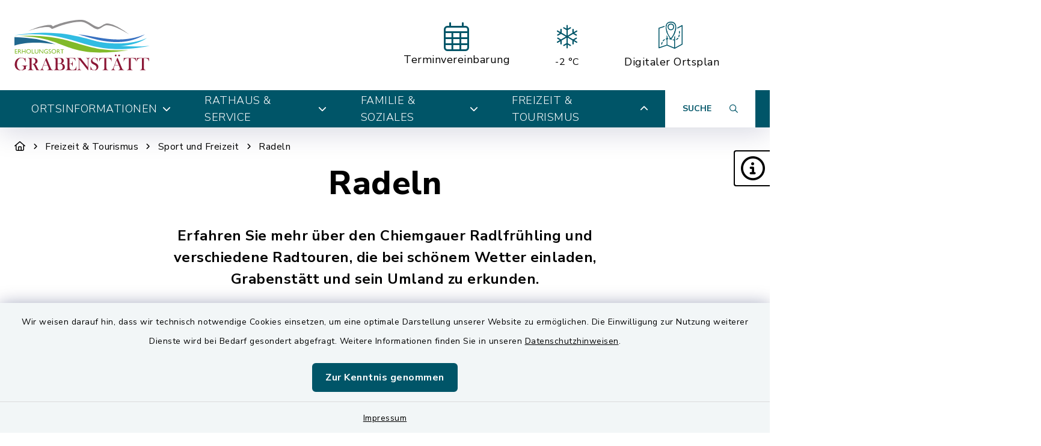

--- FILE ---
content_type: text/html; charset=utf-8
request_url: https://www.grabenstaett.de/freizeit-tourismus/sport-und-freizeit/radeln
body_size: 22146
content:
<!DOCTYPE html>
<html lang="de-DE">
<head>
    <meta charset="utf-8">

<!-- 
	This website is powered by TYPO3 - inspiring people to share!
	TYPO3 is a free open source Content Management Framework initially created by Kasper Skaarhoj and licensed under GNU/GPL.
	TYPO3 is copyright 1998-2026 of Kasper Skaarhoj. Extensions are copyright of their respective owners.
	Information and contribution at https://typo3.org/
-->

<link rel="icon" href="/_assets/565acc021417520e49ea96007fb4f838/Images/grabenstaett_gemeindewappen.svg" type="image/svg+xml">
<title>Grabenstätt: Radeln</title>
<meta http-equiv="x-ua-compatible" content="IE=edge">
<meta name="generator" content="TYPO3 CMS">
<meta name="viewport" content="width=device-width, initial-scale=1">
<meta name="description" content="Beschreibung">
<meta name="keywords" content="Schlagworte">
<meta name="twitter:card" content="summary">


<link rel="stylesheet" href="/build/main/bootstrap.css?1767089033" media="all">
<link rel="stylesheet" href="/build/main/communice-iconfont.css?1767089033" media="all">
<link rel="stylesheet" href="/build/main/base.css?1767089033" media="all">
<link rel="stylesheet" href="/build/main/accessibility-panel.css?1767089033" media="all">
<link rel="stylesheet" href="/build/main/navigation-1b.css?1767089033" media="all">
<link rel="stylesheet" href="/build/main/textpic-base.css?1767089033" media="all">
<link rel="stylesheet" href="/build/main/textpic-floating.css?1767089033" media="all">
<link rel="stylesheet" href="/build/main/cb-html.css?1767089033" media="all">
<link rel="stylesheet" href="/build/main/cb-image.css?1767089033" media="all">
<link rel="stylesheet" href="/build/main/accordion.css?1767089033" media="all">
<link rel="stylesheet" href="/build/main/footer-v2.css?1767089033" media="all">
<link rel="stylesheet" href="/build/main/footerboxes.css?1767089033" media="all">
<link rel="stylesheet" href="/build/main/gtranslate.css?1767089033" media="all">
<link rel="stylesheet" href="/_assets/d62557c271d06262fbb7ce0981266e2f/Css/auto-complete.css?1745575243" media="all">
<link rel="stylesheet" href="/_assets/f038457a108ded7ca0b077b63bfae195/Css/Main.min.css?1766077593" media="all">
<link rel="stylesheet" href="/_assets/f6691f2c8f7fb18adf855cd4e70e11d6/Packages/tiny-slider/tiny-slider.css?1767089067" media="all">




<script src="/_assets/f6691f2c8f7fb18adf855cd4e70e11d6/JavaScript/Contrib/openlayers/ol.js?1767089067"></script>



<link rel="canonical" href="https://www.grabenstaett.de/freizeit-tourismus/sport-und-freizeit/radeln">

</head>
<body class="page-1614 has-accessibility-panel" data-controller="base" data-mobile-breakpoint="lg">













<div id="privacy-container">
    
    
    
        
    <div id="communice-cookiebar" style="display: none;">
        <span id="cookiebar-text">
            Wir weisen darauf hin, dass wir technisch notwendige Cookies einsetzen, um eine optimale Darstellung unserer Website zu ermöglichen. Die Einwilligung zur Nutzung weiterer Dienste wird bei Bedarf gesondert abgefragt. Weitere Informationen finden Sie in unseren <a href="/datenschutz">Datenschutzhinweisen</a>.
        </span>
        <div id="cookiebar-btns">
            <a
                href="#"
                class="btn btn-primary privacy-button"
                id="cookiebar-btn-understand"
            >
                Zur Kenntnis genommen
            </a>
        </div>
    </div>

    
    
    <div id="privacy-container-imprintlink" class="accessibility-panel--active" style="display: none;">
        <div class="spacer"></div>
        <a href="/impressum">
            Impressum
        </a>
    </div>

</div>












<div
    id="jump-navigation"
    class="jump-navigation"
    aria-label="Sprungziele"
    data-controller="jumpnav"
>
    <strong>Sprungziele</strong>
    <ul>
        <li>
            <a
                href="#main-content-anchor"
                data-jumpnav-target="item"
                data-action="click->jumpnav#jumpToMainContent"
            >
                Zum Hauptinhalt springen
            </a>
        </li>
        <li>
            <a
                href="#search-sword-menubar"
                data-jumpnav-target="item"
                data-action="click->jumpnav#jumpToSearchword"
            >
                Zur Suchfunktion springen
            </a>
        </li>
        <li>
            <a
                href="#main-navigation"
                data-jumpnav-target="item"
                data-action="click->jumpnav#jumpToMainnav"
            >
                Zum Hauptmenü springen
            </a>
        </li>
        <li>
            <a
                href="#main-footer-anchor"
                data-jumpnav-target="item"
                data-action="click->jumpnav#jumpToFooter"
            >
                Zur Fußzeile springen
            </a>
        </li>
    </ul>
</div>








    

    <div id="panel-accessability"
         class=""
    >
        <div id="panel-accessability--inner">
            <div id="panel-accessability--items">
                
                
                
                

                


        



    <div
        class="panel-accessability--item accessability-button--servicenav"
        id="panel-accessability--servicenav"
        tabindex="0"
        data-toggle="panel-tooltip"
        data-bs-placement="left"
        role="button"
        title="Service"
        data-controller="panel-nav"
        aria-label="Panel umschalten"
        aria-controls="panel--nav"
        aria-expanded="false"
        data-panel-nav-target="panel"
        data-action="resize@window->panel-nav#update"
    >
        <div
            class="pa-icon"
            data-action="click->panel-nav#toggle"
            aria-hidden="true"
            data-panel-nav-target="linklistIcon"
        >
            <i class="far fa-info-circle"></i>
        </div>
        <div class="panel-accessability--item--content"
             data-panel-nav-target="content"
             aria-hidden="true"
        >
            <nav
                id="panel--nav"
                aria-label="Service"
            >
                <ul
                    class="panel-nav-list"
                    data-panel-nav-target="linklist"
                >
                    
                        <li data-panel-nav-target="linkitem">
                            <a href="https://tportal.tomas.travel/grabenstaett/" target="_blank" rel="noreferrer">
                                
                                    <i class="fa-solid fa-arrow-right" aria-hidden="true"></i>
                                
                                Suchen und Buchen
                            </a>
                        </li>
                    
                        <li data-panel-nav-target="linkitem">
                            <a href="/rathaus-service/service/amtsblatt">
                                
                                    <i class="fa-solid fa-arrow-right" aria-hidden="true"></i>
                                
                                Amtsblatt
                            </a>
                        </li>
                    
                        <li data-panel-nav-target="linkitem">
                            <a href="/rathaus-service/service/fundsachen">
                                
                                    <i class="fa-solid fa-arrow-right" aria-hidden="true"></i>
                                
                                Fundbüro
                            </a>
                        </li>
                    
                        <li data-panel-nav-target="linkitem">
                            <a href="/rathaus-service/service/schadensmelder">
                                
                                    <i class="fa-solid fa-arrow-right" aria-hidden="true"></i>
                                
                                Schadensmelder
                            </a>
                        </li>
                    
                </ul>
            </nav>
        </div>
    </div>




    




            </div>
        </div>
    </div>





<div
    id="page-wrap"
    class="page-wrap--subpage"
>
    
    

    <header id="header"
            class="header--10"
            data-controller="header--header"
            data-header--header-sticky-value="0"
            data-mainNav-show-navbar-value="1"
    >
        



        
    
        
    

    <div
        id="header-top--wrap"
        data-header--header-target="topHeader"
        class=""
    >
        <div class="container-fluid container-xxl" id="header-top">
            



            <div class="row">
                <div class="col-9 col-sm" id="header-variants--top-left">
                    <div id="header-variants--top-left--row">
                        <div class="col-12" id="header--variant-10--left">
                            
                                <div id="header-variants--top-left--logo-wrap" class="header--variant--item">
                                    <a href="/" id="header-logo-link" title="zur Startseite">
                                        <img id="header-variants--top-left--logo" alt="Logo - zur Startseite" src="/_assets/565acc021417520e49ea96007fb4f838/Images/TI_Grabenstaett.svg" width="542" height="204" />
                                    </a>
                                </div>
                            

                            
                        </div>
                    </div>
                </div>

                <div class="col-3 col-sm" id="header-variants--top-right">
                    <div class="row" id="header-variants--top-right--row">
                        <div class="col-12" id="header--variant-10--right">
                            

                            
                                

    
            
        
    
            
        
    
            
        
    
            
        
    
            
        
    
            
        
    
            
        
    
    <div class="header--variant--item d-none d-md-flex d-lg-flex d-xl-flex" >
        <div class="header--variant--item--iconlink" style="min-width:0px;max-width:300px;">
            <div class="header--variant--item--iconlink--inner">

                <a href="https://grabenstaett.communicetime.de/" target="_blank" style="min-width:0px" rel="noreferrer" class="iconlink--link">
                    <span class="iconlink--icon"
                          style="font-size: 48px;"
                    >
                        
                            <i class="fal fa-calendar-alt mr-2"></i>
                        
                    </span>
                    <span class="iconlink--text">
                        Terminvereinbarung
                    </span>

                </a>
            </div>


        </div>
    </div>









                            

                            
                                    
    
        <div class="header--variant--item">
            <div class="header--variant--item--weather-widget">
                <div class="weather-icon" title="Wetterlage: Mäßiger Schnee;Temperatur: -2 °C"><?xml version="1.0" encoding="utf-8"?><svg version="1.1" id="Ebene_1" xmlns="http://www.w3.org/2000/svg" xmlns:xlink="http://www.w3.org/1999/xlink" x="0px" y="0px"  viewBox="0 0 290 205.9" style="enable-background:new 0 0 290 205.9;max-width:250px;" xml:space="preserve"><g><path d="M182.9,155.7c0.8,0.8,1.9,1.3,3,1.3c2.5,0,4.3-1.9,4.4-4.3l0.3-18.6l18.4,10.8c0.5,0.3,1.3,0.5,2.3,0.5 c1.7,0,2.9-0.7,3.7-2.1c0.6-1,0.8-2.1,0.5-3.3c-0.3-1.2-1.1-2.2-2.1-2.7l0,0l-18.3-10.6l15.6-9.3c1-0.5,1.7-1.3,2-2.4 c0.4-1.2,0.2-2.6-0.4-3.7c-0.6-1-1.4-1.6-2.5-1.9c-1.1-0.3-2.4-0.1-3.5,0.5l-20,11.7l-0.3-0.1l-32.2-18.7L186.3,84l20,11.7 c0.6,0.4,1.3,0.6,2,0.6c1.5,0,2.9-0.7,3.9-2.1c0.6-1.1,0.7-2.4,0.3-3.7c-0.3-1-1-1.9-1.9-2.3L195.1,79l18.3-10.6 c2.1-1.2,2.8-3.8,1.6-6c-0.5-1-1.4-1.7-2.5-2c-1.2-0.3-2.4-0.2-3.5,0.4l-18.4,10.7l-0.3-18.5c0-2.5-2-4.4-4.4-4.4 c-1.1,0-2.2,0.5-3,1.3c-0.8,0.9-1.3,2-1.3,3.1l0.2,23.6l-32.3,18.7V57.3l20-11.4c1-0.6,1.8-1.6,2.1-2.8c0.3-1.1,0.2-2.3-0.4-3.2 c-1.2-2.2-3.7-2.8-6-1.6l-15.8,8.9V26.3c0-2.5-2-4.4-4.4-4.4c-2.4,0-4.4,2-4.4,4.4v21.1l-16.3-9.1c-2.2-1.2-4.6-0.5-5.9,1.6 c-0.6,1-0.8,2.2-0.4,3.4c0.3,1.1,1.1,2.1,2.1,2.7l20.5,11.5v37.6l-33-19l0.2-23.1c0.1-1.1-0.3-2.1-1-3c-0.8-0.9-2-1.5-3.3-1.5h-0.2 c-2.3,0-4.3,2-4.4,4.4l-0.2,18l-18-10.3c-1.1-0.6-2.3-0.8-3.4-0.5c-1.1,0.3-2,1-2.5,2c-1.2,2.3-0.6,4.8,1.6,6.1l18.1,10.5 l-15.9,9.5c-1,0.5-1.7,1.3-2,2.4c-0.4,1.2-0.2,2.5,0.5,3.6c0.8,1.4,2.1,2.1,3.7,2.1c0.9,0,1.6-0.2,2.3-0.6l20.1-11.9l32.9,18.9 l-32.9,19.1l-20.1-11.9c-1.1-0.6-2.4-0.8-3.6-0.5c-1,0.3-1.9,1-2.4,1.9c-1.2,2.2-0.6,4.8,1.5,6l15.9,9.4l-18.1,10.6 c-1,0.6-1.8,1.6-2.1,2.7c-0.3,1.1-0.1,2.3,0.5,3.3c0.9,1.5,2.1,2.2,3.7,2.2c0.1,0,0.7,0,2.3-0.7l17.9-10.3l0.2,18 c0,2.4,2,4.3,4.4,4.3h0.2c1.1,0,2.2-0.4,3-1.2c0.9-0.9,1.3-2,1.3-3.3l-0.2-23.1l0.3-0.1l32.7-18.7v37.4l-20.5,11.5 c-1.1,0.6-1.8,1.6-2.1,2.7c-0.3,1.1-0.1,2.3,0.5,3.3c0.9,1.6,2,2.2,3.7,2.2c0.9,0,1.6-0.2,2.1-0.5l16.3-9.2v21.4 c0,2.5,1.9,4.4,4.4,4.4c2.5,0,4.4-1.9,4.4-4.4v-21.1l15.8,8.9c0.6,0.3,1.3,0.5,2.1,0.5c1.8,0,3-0.7,3.9-2.2c0.6-1,0.7-2.2,0.4-3.3 c-0.3-1.2-1.1-2.1-2.2-2.7l-20-11.2v-37.9l32.3,18.7l-0.2,23.4C181.6,153.7,182.1,154.8,182.9,155.7z"/></g></svg></div>     <div class="weather-temperature" aria-hidden="true">         <span>-2 °C</span>     </div>
            </div>
        </div>
    

    
        
                
                <div class="header--variant--item">
                    <a class="header--variant--item--maps-widget d-none d-lg-flex" href="/ortsinformationen/lernen-sie-uns-kennen/ortsplan">
                        <div class="maps-widget--icon">
                            <?xml version="1.0" encoding="utf-8"?><!-- Generator: Adobe Illustrator 22.0.1, SVG Export Plug-In . SVG Version: 6.00 Build 0)  --><svg version="1.1" id="Ebene_1" xmlns="http://www.w3.org/2000/svg" xmlns:xlink="http://www.w3.org/1999/xlink" x="0px" y="0px"  viewBox="0 0 43.2 47.5" style="enable-background:new 0 0 43.2 47.5;max-width:250px;" xml:space="preserve"><path d="M14.4,8.2"/><g><path d="M31.7,8c-0.7-5.3-4-8-9.4-8c-5.5,0-8.8,2.8-9.4,8c-0.2,1.7-0.1,3.6,0.3,5.5c2,9.5,6.8,15.2,8.3,16.8c0,0.1,0.3,0.4,0.3,0.5 c0.1,0.1,0,0,0.2,0.2c0.1,0,0.2,0,0.3,0c0,0,0.1,0,0.1,0c0.3-0.2,0.4-0.3,0.6-0.5c0.1-0.1,0.1-0.1,0.2-0.2c0,0,0,0,0,0 c1.4-1.5,6.3-7.3,8.3-16.8C31.8,11.6,31.9,9.8,31.7,8z M29.9,13.2C28,21.9,23.7,27.3,22.2,29c-1.5-1.7-5.8-7.1-7.6-15.7 c-0.4-1.8-0.5-3.4-0.3-5c0.6-4.5,3.2-6.6,7.9-6.6c4.7,0,7.3,2.2,7.9,6.6C30.3,9.8,30.2,11.5,29.9,13.2z"/></g><path d="M22.2,15.1c3.2,0,5.9-2.6,5.9-5.9c0-3.2-2.6-5.9-5.9-5.9c-3.2,0-5.9,2.6-5.9,5.9C16.4,12.5,19,15.1,22.2,15.1L22.2,15.1z  M22.2,5c2.4,0,4.3,1.9,4.3,4.3c0,2.4-1.9,4.3-4.3,4.3c-2.4,0-4.3-1.9-4.3-4.3C18,6.9,19.9,5,22.2,5L22.2,5z M22.2,5"/><g><path d="M30,12.4c0,0.3-0.1,0.6-0.1,0.8c-0.5,2.3-1.1,4.3-1.9,6.1v3.9c0.6-1.1,1.1-2.3,1.6-3.6v-5.3l1.8-1c0.1-0.7,0.2-1.3,0.3-2 L30,12.4z"/><path d="M36.4,23.3c-0.2,1.1-0.5,2.1-0.8,2.9c-0.2,0.4,0,0.9,0.5,1c0.1,0,0.2,0.1,0.3,0.1c0.3,0,0.6-0.2,0.7-0.5 c0.4-1,0.7-2,0.9-3.2c0.1-0.4-0.2-0.9-0.6-0.9C36.9,22.6,36.5,22.9,36.4,23.3z"/><path d="M10.2,31c-1,0.6-1.8,1.4-2.6,2.3c-0.3,0.3-0.2,0.8,0.1,1.1c0.1,0.1,0.3,0.2,0.5,0.2c0.2,0,0.5-0.1,0.6-0.3 c0.6-0.8,1.4-1.4,2.2-1.9c0.4-0.2,0.5-0.7,0.3-1.1C11.1,30.9,10.6,30.8,10.2,31z"/><path d="M37.5,21.1L37.5,21.1c0.5,0,0.8-0.3,0.8-0.8c0.1-0.8,0.1-1.6,0.1-2.4c0-0.3,0-0.6,0-0.8c0-0.4-0.4-0.8-0.8-0.8 c-0.4,0-0.8,0.4-0.8,0.8c0,0.3,0,0.5,0,0.8c0,0.8,0,1.6-0.1,2.3C36.8,20.7,37.1,21.1,37.5,21.1z"/><path d="M34.2,28.8c-0.6,0.8-1.4,1.4-2.2,1.8c-0.4,0.2-0.6,0.7-0.3,1.1c0.1,0.3,0.4,0.4,0.7,0.4c0.1,0,0.2,0,0.4-0.1 c1-0.5,1.9-1.3,2.7-2.2c0.3-0.3,0.2-0.8-0.1-1.1C34.9,28.4,34.4,28.5,34.2,28.8z"/><path d="M42.8,6.1c-0.2-0.1-0.5-0.2-0.8,0l-8.2,4.4c0,0.6-0.1,1.2-0.1,1.9l7.9-4.2v31l-12,6.4V32.9c0.3-0.1,0.5-0.4,0.5-0.8 c0-0.3-0.2-0.5-0.5-0.7v-6.9c-0.5,1-1.1,1.9-1.6,2.8v4.1c-0.6,0-1.2-0.1-1.8-0.2c-0.4-0.1-0.9,0.2-0.9,0.6 c-0.1,0.4,0.2,0.9,0.6,0.9c0.7,0.1,1.4,0.2,2.1,0.2v12.6l-12-4.9v-9.7c0.3,0,0.5-0.1,0.8-0.1c0.4,0,0.8-0.4,0.8-0.8 c0-0.4-0.4-0.8-0.8-0.8h0c-0.2,0-0.5,0-0.7,0v-2.8c-0.5-0.9-1.1-1.9-1.6-2.9v5.9c-0.3,0.1-0.7,0.1-1,0.2c-0.4,0.1-0.7,0.6-0.6,1 c0.1,0.4,0.4,0.6,0.8,0.6c0.1,0,0.1,0,0.2,0c0.2-0.1,0.4-0.1,0.6-0.1v9.5L1.6,44.8V12.1l9.1-3c0-0.4,0.1-0.9,0.1-1.3 c0-0.2,0.1-0.3,0.1-0.4L0.5,10.8C0.2,10.9,0,11.2,0,11.5V46c0,0.3,0.1,0.5,0.3,0.6c0.1,0.1,0.3,0.2,0.5,0.2c0.1,0,0.2,0,0.3,0 L15.2,42l13.3,5.5c0,0,0,0,0,0c0.1,0,0.2,0.1,0.3,0.1c0.1,0,0.1,0,0.2,0c0,0,0,0,0.1,0c0,0,0.1,0,0.1,0l13.6-7.2 c0.3-0.1,0.4-0.4,0.4-0.7V6.8C43.2,6.5,43.1,6.2,42.8,6.1z"/><path d="M14.4,7.9v0.3C14.5,7.4,14.7,6.7,15,6c0,0,0,0,0,0l-1.9,0.6C13,7.1,12.9,7.5,12.8,8c0,0.1,0,0.2,0,0.4L14.4,7.9z"/><path d="M5.8,36.2c-0.8,1.8-1,3.2-1,3.3c-0.1,0.4,0.2,0.8,0.7,0.9c0,0,0.1,0,0.1,0c0.4,0,0.7-0.3,0.8-0.7c0,0,0.2-1.3,0.9-2.8 c0.2-0.4,0-0.9-0.4-1.1C6.5,35.6,6,35.8,5.8,36.2z"/><path d="M16,18c-0.5-1.5-1-3.1-1.4-4.8c-0.1-0.5-0.2-1-0.2-1.5v6.6c0.5,1.4,1,2.7,1.6,3.9V18z"/></g><path d="M23.3,30.3C23,30.1,22.8,30,22.8,30c-0.1,0-0.1,0-0.2-0.1c-0.9-0.2-1.7-0.4-2.5-0.5c-0.4-0.1-0.8,0.2-0.9,0.7 c-0.1,0.4,0.2,0.8,0.7,0.9c0.7,0.1,1.5,0.3,2.3,0.5c0.1,0.1,0.3,0.1,0.6,0.3c0.1,0,0.2,0.1,0.3,0.1c0.3,0,0.6-0.2,0.7-0.5 C23.9,30.9,23.7,30.5,23.3,30.3L23.3,30.3z M23.3,30.3"/></svg>
                        </div>
                        <span class="maps-widget--text">
                            Digitaler&nbsp;Ortsplan
                        </span>
                    </a>
                </div>
            
    

                                

                            
                                
                            

                            
                                
                            
                        </div>
                    </div>
                </div>
            </div>

            


        </div>
    </div>


        
            
                
    
    







<div
    id="main-navigation--wrap"
    data-controller="navigation--mainNav"
    data-navigation--mainNav-header--header-outlet="#header"
    data-action="closeAllNavItems@window->navigation--mainNav#hideAllItems keydown@window->navigation--mainNav#onKeypress focusout->mainnav#onFocusout click@window->navigation--mainNav#handleOutsideClick resize@window->navigation--mainNav#handleResize"
    class=""
>
    <nav
        id="main-navigation"
        class=""
        aria-label="Hauptmenü"
    >
        


        
            
            <button
                id="mobile-nav-toggle-button"
                tabindex="0"
                class="d-lg-none hamburger hamburger--spin"
                type="button"
                data-bs-toggle="collapse"
                aria-controls="navigation-mobile-collapse"
                aria-expanded="false"
                aria-label="Navigation umschalten"
                data-navigation--mainNav-target="hamburger"
                data-action="click->navigation--mainNav#toggleMobileNavigation"
            >
                <span class="hamburger-box">
                    <span class="hamburger-inner"></span>
                </span>
            </button>
            

            
            <button
                id="mobile-search-toggle-button"
                data-navigation--mainNav-target="mobileSearchButton"
                data-action="click->navigation--mainNav#toggleMobileSearch"
                class="d-lg-none"
                data-bs-toggle="collapse"
                aria-controls="mobile-search-container"
                aria-expanded="false"
                aria-label="Mobile Suche umschalten"
            >
                <i class="fa-solid fa-magnifying-glass"></i>
            </button>
            

            
            
                
                        
                        <a href="/ortsinformationen/lernen-sie-uns-kennen/ortsplan" class="d-lg-none mobile-do-link float-end">
                            <span class="text">Digitaler<br>Ortsplan</span>
                            <span class="icon"><?xml version="1.0" encoding="utf-8"?><!-- Generator: Adobe Illustrator 22.0.1, SVG Export Plug-In . SVG Version: 6.00 Build 0)  --><svg version="1.1" id="Ebene_1" xmlns="http://www.w3.org/2000/svg" xmlns:xlink="http://www.w3.org/1999/xlink" x="0px" y="0px"  viewBox="0 0 43.2 47.5" style="enable-background:new 0 0 43.2 47.5;max-width:250px;" xml:space="preserve"><path d="M14.4,8.2"/><g><path d="M31.7,8c-0.7-5.3-4-8-9.4-8c-5.5,0-8.8,2.8-9.4,8c-0.2,1.7-0.1,3.6,0.3,5.5c2,9.5,6.8,15.2,8.3,16.8c0,0.1,0.3,0.4,0.3,0.5 c0.1,0.1,0,0,0.2,0.2c0.1,0,0.2,0,0.3,0c0,0,0.1,0,0.1,0c0.3-0.2,0.4-0.3,0.6-0.5c0.1-0.1,0.1-0.1,0.2-0.2c0,0,0,0,0,0 c1.4-1.5,6.3-7.3,8.3-16.8C31.8,11.6,31.9,9.8,31.7,8z M29.9,13.2C28,21.9,23.7,27.3,22.2,29c-1.5-1.7-5.8-7.1-7.6-15.7 c-0.4-1.8-0.5-3.4-0.3-5c0.6-4.5,3.2-6.6,7.9-6.6c4.7,0,7.3,2.2,7.9,6.6C30.3,9.8,30.2,11.5,29.9,13.2z"/></g><path d="M22.2,15.1c3.2,0,5.9-2.6,5.9-5.9c0-3.2-2.6-5.9-5.9-5.9c-3.2,0-5.9,2.6-5.9,5.9C16.4,12.5,19,15.1,22.2,15.1L22.2,15.1z  M22.2,5c2.4,0,4.3,1.9,4.3,4.3c0,2.4-1.9,4.3-4.3,4.3c-2.4,0-4.3-1.9-4.3-4.3C18,6.9,19.9,5,22.2,5L22.2,5z M22.2,5"/><g><path d="M30,12.4c0,0.3-0.1,0.6-0.1,0.8c-0.5,2.3-1.1,4.3-1.9,6.1v3.9c0.6-1.1,1.1-2.3,1.6-3.6v-5.3l1.8-1c0.1-0.7,0.2-1.3,0.3-2 L30,12.4z"/><path d="M36.4,23.3c-0.2,1.1-0.5,2.1-0.8,2.9c-0.2,0.4,0,0.9,0.5,1c0.1,0,0.2,0.1,0.3,0.1c0.3,0,0.6-0.2,0.7-0.5 c0.4-1,0.7-2,0.9-3.2c0.1-0.4-0.2-0.9-0.6-0.9C36.9,22.6,36.5,22.9,36.4,23.3z"/><path d="M10.2,31c-1,0.6-1.8,1.4-2.6,2.3c-0.3,0.3-0.2,0.8,0.1,1.1c0.1,0.1,0.3,0.2,0.5,0.2c0.2,0,0.5-0.1,0.6-0.3 c0.6-0.8,1.4-1.4,2.2-1.9c0.4-0.2,0.5-0.7,0.3-1.1C11.1,30.9,10.6,30.8,10.2,31z"/><path d="M37.5,21.1L37.5,21.1c0.5,0,0.8-0.3,0.8-0.8c0.1-0.8,0.1-1.6,0.1-2.4c0-0.3,0-0.6,0-0.8c0-0.4-0.4-0.8-0.8-0.8 c-0.4,0-0.8,0.4-0.8,0.8c0,0.3,0,0.5,0,0.8c0,0.8,0,1.6-0.1,2.3C36.8,20.7,37.1,21.1,37.5,21.1z"/><path d="M34.2,28.8c-0.6,0.8-1.4,1.4-2.2,1.8c-0.4,0.2-0.6,0.7-0.3,1.1c0.1,0.3,0.4,0.4,0.7,0.4c0.1,0,0.2,0,0.4-0.1 c1-0.5,1.9-1.3,2.7-2.2c0.3-0.3,0.2-0.8-0.1-1.1C34.9,28.4,34.4,28.5,34.2,28.8z"/><path d="M42.8,6.1c-0.2-0.1-0.5-0.2-0.8,0l-8.2,4.4c0,0.6-0.1,1.2-0.1,1.9l7.9-4.2v31l-12,6.4V32.9c0.3-0.1,0.5-0.4,0.5-0.8 c0-0.3-0.2-0.5-0.5-0.7v-6.9c-0.5,1-1.1,1.9-1.6,2.8v4.1c-0.6,0-1.2-0.1-1.8-0.2c-0.4-0.1-0.9,0.2-0.9,0.6 c-0.1,0.4,0.2,0.9,0.6,0.9c0.7,0.1,1.4,0.2,2.1,0.2v12.6l-12-4.9v-9.7c0.3,0,0.5-0.1,0.8-0.1c0.4,0,0.8-0.4,0.8-0.8 c0-0.4-0.4-0.8-0.8-0.8h0c-0.2,0-0.5,0-0.7,0v-2.8c-0.5-0.9-1.1-1.9-1.6-2.9v5.9c-0.3,0.1-0.7,0.1-1,0.2c-0.4,0.1-0.7,0.6-0.6,1 c0.1,0.4,0.4,0.6,0.8,0.6c0.1,0,0.1,0,0.2,0c0.2-0.1,0.4-0.1,0.6-0.1v9.5L1.6,44.8V12.1l9.1-3c0-0.4,0.1-0.9,0.1-1.3 c0-0.2,0.1-0.3,0.1-0.4L0.5,10.8C0.2,10.9,0,11.2,0,11.5V46c0,0.3,0.1,0.5,0.3,0.6c0.1,0.1,0.3,0.2,0.5,0.2c0.1,0,0.2,0,0.3,0 L15.2,42l13.3,5.5c0,0,0,0,0,0c0.1,0,0.2,0.1,0.3,0.1c0.1,0,0.1,0,0.2,0c0,0,0,0,0.1,0c0,0,0.1,0,0.1,0l13.6-7.2 c0.3-0.1,0.4-0.4,0.4-0.7V6.8C43.2,6.5,43.1,6.2,42.8,6.1z"/><path d="M14.4,7.9v0.3C14.5,7.4,14.7,6.7,15,6c0,0,0,0,0,0l-1.9,0.6C13,7.1,12.9,7.5,12.8,8c0,0.1,0,0.2,0,0.4L14.4,7.9z"/><path d="M5.8,36.2c-0.8,1.8-1,3.2-1,3.3c-0.1,0.4,0.2,0.8,0.7,0.9c0,0,0.1,0,0.1,0c0.4,0,0.7-0.3,0.8-0.7c0,0,0.2-1.3,0.9-2.8 c0.2-0.4,0-0.9-0.4-1.1C6.5,35.6,6,35.8,5.8,36.2z"/><path d="M16,18c-0.5-1.5-1-3.1-1.4-4.8c-0.1-0.5-0.2-1-0.2-1.5v6.6c0.5,1.4,1,2.7,1.6,3.9V18z"/></g><path d="M23.3,30.3C23,30.1,22.8,30,22.8,30c-0.1,0-0.1,0-0.2-0.1c-0.9-0.2-1.7-0.4-2.5-0.5c-0.4-0.1-0.8,0.2-0.9,0.7 c-0.1,0.4,0.2,0.8,0.7,0.9c0.7,0.1,1.5,0.3,2.3,0.5c0.1,0.1,0.3,0.1,0.6,0.3c0.1,0,0.2,0.1,0.3,0.1c0.3,0,0.6-0.2,0.7-0.5 C23.9,30.9,23.7,30.5,23.3,30.3L23.3,30.3z M23.3,30.3"/></svg></span>
                        </a>
                    
            
            
        

        
                <div class="container-fluid container-xxl d-none d-lg-block">
                    



<ul class="main-nav--first">
    
        <li
            class="main-nav--first--item "
            data-dropdown-classtoggle="1544"
            style=""
        >
            
            
                    <a href="/ortsinformationen/herzlich-willkommen/grusswort" data-dropdown-btn="1544" data-dropdown-100percent-on-open="1" role="button" aria-expanded="false" aria-controls="main-nav--dropdown-wrap-1544" class="main-nav--first--item--link">
                        Ortsinformationen

                        
                            <i class="fa-solid fa-chevron-down ms-2"></i>
                        
                    </a>
                

            
            <div id="main-nav--dropdown-wrap-1544"
                 class="main-nav--dropdown-wrap"
                 data-dropdown-container="1544"
                 style="display: none;"
                 tabindex="-1"
            >
                <div class="main-nav--dropdown--inner container-fluid container-xxl" tabindex="-1">
                    <div class="main-nav--second row">
                        
                            <div class="col-4 col-lg-3 nav-item--second ">
                                <span class="main-nav--second--item">
                                    
                                        <i class="fas fa-heart nav-item--second--icon"></i>
                                    

                                    <a href="/ortsinformationen/herzlich-willkommen/grusswort" class="nav-item--second--link">
                                        Herzlich willkommen
                                    </a>
                                </span>
                                <ul class="main-nav--third">
                                    
                                        <li class="nav-item--third">
                                            <i class="fas fa-chevron-right nav-item--third--icon"></i>
                                            <a href="/ortsinformationen/herzlich-willkommen/grusswort" class="nav-item--third--link">
                                                Grußwort
                                            </a>
                                        </li>
                                    
                                        <li class="nav-item--third">
                                            <i class="fas fa-chevron-right nav-item--third--icon"></i>
                                            <a href="/ortsinformationen/herzlich-willkommen/grabenstaett-von-oben" class="nav-item--third--link">
                                                Grabenstätt von oben
                                            </a>
                                        </li>
                                    
                                        <li class="nav-item--third">
                                            <i class="fas fa-chevron-right nav-item--third--icon"></i>
                                            <a href="/ortsinformationen/herzlich-willkommen/webcams" class="nav-item--third--link">
                                                Webcams
                                            </a>
                                        </li>
                                    
                                </ul>
                            </div>
                        
                            <div class="col-4 col-lg-3 nav-item--second ">
                                <span class="main-nav--second--item">
                                    
                                        <i class="fas fa-eye nav-item--second--icon"></i>
                                    

                                    <a href="/ortsinformationen/lernen-sie-uns-kennen/zahlen-und-daten" class="nav-item--second--link">
                                        Lernen Sie uns kennen
                                    </a>
                                </span>
                                <ul class="main-nav--third">
                                    
                                        <li class="nav-item--third">
                                            <i class="fas fa-chevron-right nav-item--third--icon"></i>
                                            <a href="/ortsinformationen/lernen-sie-uns-kennen/zahlen-und-daten" class="nav-item--third--link">
                                                Zahlen und Daten
                                            </a>
                                        </li>
                                    
                                        <li class="nav-item--third">
                                            <i class="fas fa-chevron-right nav-item--third--icon"></i>
                                            <a href="/ortsinformationen/lernen-sie-uns-kennen/lage-und-verkehrsanbindung" class="nav-item--third--link">
                                                Lage und Verkehrsanbindung
                                            </a>
                                        </li>
                                    
                                        <li class="nav-item--third">
                                            <i class="fas fa-chevron-right nav-item--third--icon"></i>
                                            <a href="/ortsinformationen/lernen-sie-uns-kennen/ortsplan" class="nav-item--third--link">
                                                Ortsplan
                                            </a>
                                        </li>
                                    
                                        <li class="nav-item--third">
                                            <i class="fas fa-chevron-right nav-item--third--icon"></i>
                                            <a href="/ortsinformationen/lernen-sie-uns-kennen/partnergemeinde" class="nav-item--third--link">
                                                Partnergemeinde
                                            </a>
                                        </li>
                                    
                                </ul>
                            </div>
                        
                            <div class="col-4 col-lg-3 nav-item--second ">
                                <span class="main-nav--second--item">
                                    
                                        <i class="fas fa-gavel nav-item--second--icon"></i>
                                    

                                    <a href="/ortsinformationen/wirtschaft-und-gewerbe" class="nav-item--second--link">
                                        Wirtschaft und Gewerbe
                                    </a>
                                </span>
                                <ul class="main-nav--third">
                                    
                                        <li class="nav-item--third">
                                            <i class="fas fa-chevron-right nav-item--third--icon"></i>
                                            <a href="/ortsinformationen/wirtschaft-und-gewerbe/gewerbebetriebe" class="nav-item--third--link">
                                                Gewerbebetriebe
                                            </a>
                                        </li>
                                    
                                        <li class="nav-item--third">
                                            <i class="fas fa-chevron-right nav-item--third--icon"></i>
                                            <a href="/ortsinformationen/wirtschaft-und-gewerbe/post-und-banken" class="nav-item--third--link">
                                                Post und Banken
                                            </a>
                                        </li>
                                    
                                        <li class="nav-item--third">
                                            <i class="fas fa-chevron-right nav-item--third--icon"></i>
                                            <a href="/ortsinformationen/wirtschaft-und-gewerbe/direktvermarkter" class="nav-item--third--link">
                                                Direktvermarkter
                                            </a>
                                        </li>
                                    
                                        <li class="nav-item--third">
                                            <i class="fas fa-chevron-right nav-item--third--icon"></i>
                                            <a href="/ortsinformationen/wirtschaft-und-gewerbe/breitbandfoerderung" class="nav-item--third--link">
                                                Breitbandförderung
                                            </a>
                                        </li>
                                    
                                </ul>
                            </div>
                        
                            <div class="col-4 col-lg-3 nav-item--second ">
                                <span class="main-nav--second--item">
                                    
                                        <i class="fas fa-tasks nav-item--second--icon"></i>
                                    

                                    <a href="/ortsinformationen/ortsrecht/laufende-bauleitplanverfahren" class="nav-item--second--link">
                                        Ortsrecht
                                    </a>
                                </span>
                                <ul class="main-nav--third">
                                    
                                        <li class="nav-item--third">
                                            <i class="fas fa-chevron-right nav-item--third--icon"></i>
                                            <a href="/ortsinformationen/ortsrecht/laufende-bauleitplanverfahren" class="nav-item--third--link">
                                                Laufende Bauleitplanverfahren
                                            </a>
                                        </li>
                                    
                                        <li class="nav-item--third">
                                            <i class="fas fa-chevron-right nav-item--third--icon"></i>
                                            <a href="/ortsinformationen/ortsrecht/bebauungsplaene" class="nav-item--third--link">
                                                Bebauungspläne
                                            </a>
                                        </li>
                                    
                                        <li class="nav-item--third">
                                            <i class="fas fa-chevron-right nav-item--third--icon"></i>
                                            <a href="/ortsinformationen/ortsrecht/satzungen-und-verordnungen" class="nav-item--third--link">
                                                Satzungen und Verordnungen
                                            </a>
                                        </li>
                                    
                                </ul>
                            </div>
                        
                            <div class="col-4 col-lg-3 nav-item--second ">
                                <span class="main-nav--second--item">
                                    
                                        <i class="fas fa-books nav-item--second--icon"></i>
                                    

                                    <a href="/ortsinformationen/geschichte/grabenstaett-frueher" class="nav-item--second--link">
                                        Geschichte
                                    </a>
                                </span>
                                <ul class="main-nav--third">
                                    
                                        <li class="nav-item--third">
                                            <i class="fas fa-chevron-right nav-item--third--icon"></i>
                                            <a href="/ortsinformationen/geschichte/grabenstaett-frueher" class="nav-item--third--link">
                                                Grabenstätt früher
                                            </a>
                                        </li>
                                    
                                        <li class="nav-item--third">
                                            <i class="fas fa-chevron-right nav-item--third--icon"></i>
                                            <a href="/ortsinformationen/geschichte/wappen" class="nav-item--third--link">
                                                Wappen
                                            </a>
                                        </li>
                                    
                                        <li class="nav-item--third">
                                            <i class="fas fa-chevron-right nav-item--third--icon"></i>
                                            <a href="https://www.oekomodell.de/archiv/" target="_blank" rel="noreferrer" class="nav-item--third--link">
                                                Achentalarchiv
                                            </a>
                                        </li>
                                    
                                </ul>
                            </div>
                        
                            <div class="col-4 col-lg-3 nav-item--second ">
                                <span class="main-nav--second--item">
                                    
                                        <i class="fas fa-hands-helping nav-item--second--icon"></i>
                                    

                                    <a href="/ortsinformationen/fluechtlingshilfe/informationen-und-links" class="nav-item--second--link">
                                        Flüchtlingshilfe
                                    </a>
                                </span>
                                <ul class="main-nav--third">
                                    
                                        <li class="nav-item--third">
                                            <i class="fas fa-chevron-right nav-item--third--icon"></i>
                                            <a href="/ortsinformationen/fluechtlingshilfe/informationen-und-links" class="nav-item--third--link">
                                                Informationen und Links
                                            </a>
                                        </li>
                                    
                                        <li class="nav-item--third">
                                            <i class="fas fa-chevron-right nav-item--third--icon"></i>
                                            <a href="/ortsinformationen/fluechtlingshilfe/unterbringungsangebote" class="nav-item--third--link">
                                                Unterbringungsangebote
                                            </a>
                                        </li>
                                    
                                        <li class="nav-item--third">
                                            <i class="fas fa-chevron-right nav-item--third--icon"></i>
                                            <a href="/ortsinformationen/fluechtlingshilfe/hilfsangebote-ukraine-krise" class="nav-item--third--link">
                                                Hilfsangebote Ukraine-Krise
                                            </a>
                                        </li>
                                    
                                </ul>
                            </div>
                        
                    </div>
                </div>

            </div>
        </li>
    
        <li
            class="main-nav--first--item "
            data-dropdown-classtoggle="1561"
            style=""
        >
            
            
                    <a href="/rathaus-service/rathaus" data-dropdown-btn="1561" data-dropdown-100percent-on-open="1" role="button" aria-expanded="false" aria-controls="main-nav--dropdown-wrap-1561" class="main-nav--first--item--link">
                        Rathaus &amp; Service

                        
                            <i class="fa-solid fa-chevron-down ms-2"></i>
                        
                    </a>
                

            
            <div id="main-nav--dropdown-wrap-1561"
                 class="main-nav--dropdown-wrap"
                 data-dropdown-container="1561"
                 style="display: none;"
                 tabindex="-1"
            >
                <div class="main-nav--dropdown--inner container-fluid container-xxl" tabindex="-1">
                    <div class="main-nav--second row">
                        
                            <div class="col-4 col-lg-3 nav-item--second ">
                                <span class="main-nav--second--item">
                                    
                                        <i class="fas fa-university nav-item--second--icon"></i>
                                    

                                    <a href="/rathaus-service/rathaus" class="nav-item--second--link">
                                        Rathaus
                                    </a>
                                </span>
                                <ul class="main-nav--third">
                                    
                                        <li class="nav-item--third">
                                            <i class="fas fa-chevron-right nav-item--third--icon"></i>
                                            <a href="/rathaus-service/rathaus/was-erledige-ich-wo" class="nav-item--third--link">
                                                Was erledige ich wo
                                            </a>
                                        </li>
                                    
                                        <li class="nav-item--third">
                                            <i class="fas fa-chevron-right nav-item--third--icon"></i>
                                            <a href="/rathaus-service/rathaus/ansprechpartner" class="nav-item--third--link">
                                                Ansprechpartner
                                            </a>
                                        </li>
                                    
                                        <li class="nav-item--third">
                                            <i class="fas fa-chevron-right nav-item--third--icon"></i>
                                            <a href="/rathaus-service/rathaus/organisationseinheiten" class="nav-item--third--link">
                                                Ämter und Sachgebiete
                                            </a>
                                        </li>
                                    
                                        <li class="nav-item--third">
                                            <i class="fas fa-chevron-right nav-item--third--icon"></i>
                                            <a href="/rathaus-service/rathaus/buergerservice-online" class="nav-item--third--link">
                                                Bürgerservice Online
                                            </a>
                                        </li>
                                    
                                        <li class="nav-item--third">
                                            <i class="fas fa-chevron-right nav-item--third--icon"></i>
                                            <a href="/rathaus-service/rathaus/terminvereinbarung-online" class="nav-item--third--link">
                                                Terminvereinbarung Online
                                            </a>
                                        </li>
                                    
                                        <li class="nav-item--third">
                                            <i class="fas fa-chevron-right nav-item--third--icon"></i>
                                            <a href="/rathaus-service/rathaus/buergerservice-portal" class="nav-item--third--link">
                                                Bürgerservice-Portal
                                            </a>
                                        </li>
                                    
                                        <li class="nav-item--third">
                                            <i class="fas fa-chevron-right nav-item--third--icon"></i>
                                            <a href="/rathaus-service/rathaus/stellenangebote" class="nav-item--third--link">
                                                Stellenangebote
                                            </a>
                                        </li>
                                    
                                        <li class="nav-item--third">
                                            <i class="fas fa-chevron-right nav-item--third--icon"></i>
                                            <a href="/rathaus-service/rathaus/steuern-gebuehren-beitraege" class="nav-item--third--link">
                                                Steuern, Gebühren, Beiträge
                                            </a>
                                        </li>
                                    
                                        <li class="nav-item--third">
                                            <i class="fas fa-chevron-right nav-item--third--icon"></i>
                                            <a href="/rathaus-service/rathaus/lebenslagen" class="nav-item--third--link">
                                                Lebenslagen
                                            </a>
                                        </li>
                                    
                                </ul>
                            </div>
                        
                            <div class="col-4 col-lg-3 nav-item--second ">
                                <span class="main-nav--second--item">
                                    
                                        <i class="far fa-hand-point-right nav-item--second--icon"></i>
                                    

                                    <a href="/rathaus-service/service/amtsblatt" class="nav-item--second--link">
                                        Service
                                    </a>
                                </span>
                                <ul class="main-nav--third">
                                    
                                        <li class="nav-item--third">
                                            <i class="fas fa-chevron-right nav-item--third--icon"></i>
                                            <a href="/rathaus-service/service/amtsblatt" class="nav-item--third--link">
                                                Amtsblatt
                                            </a>
                                        </li>
                                    
                                        <li class="nav-item--third">
                                            <i class="fas fa-chevron-right nav-item--third--icon"></i>
                                            <a href="/rathaus-service/service/hochwasserrisiko" class="nav-item--third--link">
                                                Hochwasserrisiko
                                            </a>
                                        </li>
                                    
                                        <li class="nav-item--third">
                                            <i class="fas fa-chevron-right nav-item--third--icon"></i>
                                            <a href="/rathaus-service/service/wichtige-adressen" class="nav-item--third--link">
                                                Wichtige Adressen
                                            </a>
                                        </li>
                                    
                                        <li class="nav-item--third">
                                            <i class="fas fa-chevron-right nav-item--third--icon"></i>
                                            <a href="/rathaus-service/service/im-notfall" class="nav-item--third--link">
                                                Im Notfall
                                            </a>
                                        </li>
                                    
                                        <li class="nav-item--third">
                                            <i class="fas fa-chevron-right nav-item--third--icon"></i>
                                            <a href="/rathaus-service/service/schadensmelder" class="nav-item--third--link">
                                                Schadensmelder
                                            </a>
                                        </li>
                                    
                                        <li class="nav-item--third">
                                            <i class="fas fa-chevron-right nav-item--third--icon"></i>
                                            <a href="/rathaus-service/service/fundsachen" class="nav-item--third--link">
                                                Fundsachen
                                            </a>
                                        </li>
                                    
                                        <li class="nav-item--third">
                                            <i class="fas fa-chevron-right nav-item--third--icon"></i>
                                            <a href="/rathaus-service/service/aktuelle-sperrungen-und-umleitungen" class="nav-item--third--link">
                                                Straßensperrungen und Umleitungen
                                            </a>
                                        </li>
                                    
                                </ul>
                            </div>
                        
                            <div class="col-4 col-lg-3 nav-item--second ">
                                <span class="main-nav--second--item">
                                    
                                        <i class="fas fa-users nav-item--second--icon"></i>
                                    

                                    <a href="/rathaus-service/gemeinderat/alte-schule-erlstaett" class="nav-item--second--link">
                                        Gemeinderat
                                    </a>
                                </span>
                                <ul class="main-nav--third">
                                    
                                        <li class="nav-item--third">
                                            <i class="fas fa-chevron-right nav-item--third--icon"></i>
                                            <a href="https://grabenstaett.ris-portal.de/" target="_blank" rel="noreferrer" class="nav-item--third--link">
                                                Ratsinformationssystem
                                            </a>
                                        </li>
                                    
                                        <li class="nav-item--third">
                                            <i class="fas fa-chevron-right nav-item--third--icon"></i>
                                            <a href="https://grabenstaett.ris-portal.de/sitzungen" target="_blank" rel="noreferrer" class="nav-item--third--link">
                                                Sitzungskalender
                                            </a>
                                        </li>
                                    
                                        <li class="nav-item--third">
                                            <i class="fas fa-chevron-right nav-item--third--icon"></i>
                                            <a href="https://grabenstaett.ris-portal.de/gremien" target="_blank" rel="noreferrer" class="nav-item--third--link">
                                                Gremien
                                            </a>
                                        </li>
                                    
                                </ul>
                            </div>
                        
                            <div class="col-4 col-lg-3 nav-item--second ">
                                <span class="main-nav--second--item">
                                    
                                        <i class="fas fa-trash-alt nav-item--second--icon"></i>
                                    

                                    <a href="/rathaus-service/ver-und-entsorgung/abfall-und-wertstoffe" class="nav-item--second--link">
                                        Ver- und Entsorgung
                                    </a>
                                </span>
                                <ul class="main-nav--third">
                                    
                                        <li class="nav-item--third">
                                            <i class="fas fa-chevron-right nav-item--third--icon"></i>
                                            <a href="/rathaus-service/ver-und-entsorgung/abfall-und-wertstoffe" class="nav-item--third--link">
                                                Abfall und Wertstoffe
                                            </a>
                                        </li>
                                    
                                        <li class="nav-item--third">
                                            <i class="fas fa-chevron-right nav-item--third--icon"></i>
                                            <a href="/rathaus-service/ver-und-entsorgung/abwasser" class="nav-item--third--link">
                                                Abwasser
                                            </a>
                                        </li>
                                    
                                        <li class="nav-item--third">
                                            <i class="fas fa-chevron-right nav-item--third--icon"></i>
                                            <a href="/rathaus-service/ver-und-entsorgung/bauhof" class="nav-item--third--link">
                                                Bauhof
                                            </a>
                                        </li>
                                    
                                        <li class="nav-item--third">
                                            <i class="fas fa-chevron-right nav-item--third--icon"></i>
                                            <a href="/rathaus-service/ver-und-entsorgung/breitbandausbau" class="nav-item--third--link">
                                                Breitbandausbau
                                            </a>
                                        </li>
                                    
                                        <li class="nav-item--third">
                                            <i class="fas fa-chevron-right nav-item--third--icon"></i>
                                            <a href="/rathaus-service/ver-und-entsorgung/fernwaerme" class="nav-item--third--link">
                                                Fernwärme
                                            </a>
                                        </li>
                                    
                                        <li class="nav-item--third">
                                            <i class="fas fa-chevron-right nav-item--third--icon"></i>
                                            <a href="/rathaus-service/ver-und-entsorgung/mobilfunk" class="nav-item--third--link">
                                                Mobilfunk
                                            </a>
                                        </li>
                                    
                                        <li class="nav-item--third">
                                            <i class="fas fa-chevron-right nav-item--third--icon"></i>
                                            <a href="/rathaus-service/ver-und-entsorgung/wasserversorgung" class="nav-item--third--link">
                                                Wasserversorgung
                                            </a>
                                        </li>
                                    
                                </ul>
                            </div>
                        
                            <div class="col-4 col-lg-3 nav-item--second ">
                                <span class="main-nav--second--item">
                                    
                                        <i class="fas fa-compass nav-item--second--icon"></i>
                                    

                                    <a href="/rathaus-service/wahlen/kommunalwahl-2026" class="nav-item--second--link">
                                        Wahlen
                                    </a>
                                </span>
                                <ul class="main-nav--third">
                                    
                                        <li class="nav-item--third">
                                            <i class="fas fa-chevron-right nav-item--third--icon"></i>
                                            <a href="/rathaus-service/wahlen/kommunalwahl-2026" class="nav-item--third--link">
                                                Kommunalwahl 2026
                                            </a>
                                        </li>
                                    
                                        <li class="nav-item--third">
                                            <i class="fas fa-chevron-right nav-item--third--icon"></i>
                                            <a href="/rathaus-service/wahlen/landratswahl-2025" class="nav-item--third--link">
                                                Landratswahl 2025
                                            </a>
                                        </li>
                                    
                                        <li class="nav-item--third">
                                            <i class="fas fa-chevron-right nav-item--third--icon"></i>
                                            <a href="/rathaus-service/wahlen/bundestagswahl-2025" class="nav-item--third--link">
                                                Bundestagswahl 2025
                                            </a>
                                        </li>
                                    
                                        <li class="nav-item--third">
                                            <i class="fas fa-chevron-right nav-item--third--icon"></i>
                                            <a href="/rathaus-service/wahlen/europawahl-2024" class="nav-item--third--link">
                                                Europawahl 2024
                                            </a>
                                        </li>
                                    
                                        <li class="nav-item--third">
                                            <i class="fas fa-chevron-right nav-item--third--icon"></i>
                                            <a href="/rathaus-service/wahlen/landtags-und-bezirkswahl-2023" class="nav-item--third--link">
                                                Landtags- und Bezirkswahl 2023
                                            </a>
                                        </li>
                                    
                                        <li class="nav-item--third">
                                            <i class="fas fa-chevron-right nav-item--third--icon"></i>
                                            <a href="/rathaus-service/wahlen/buergermeisterwahl-2020" class="nav-item--third--link">
                                                Bürgermeisterwahl 2020
                                            </a>
                                        </li>
                                    
                                        <li class="nav-item--third">
                                            <i class="fas fa-chevron-right nav-item--third--icon"></i>
                                            <a href="/rathaus-service/wahlen/gemeinderatswahl-2020" class="nav-item--third--link">
                                                Gemeinderatswahl 2020
                                            </a>
                                        </li>
                                    
                                </ul>
                            </div>
                        
                    </div>
                </div>

            </div>
        </li>
    
        <li
            class="main-nav--first--item "
            data-dropdown-classtoggle="1584"
            style=""
        >
            
            
                    <a href="/familie-soziales/kinderbetreuung-und-bildung/kinderferienprogramm" data-dropdown-btn="1584" data-dropdown-100percent-on-open="1" role="button" aria-expanded="false" aria-controls="main-nav--dropdown-wrap-1584" class="main-nav--first--item--link">
                        Familie &amp; Soziales

                        
                            <i class="fa-solid fa-chevron-down ms-2"></i>
                        
                    </a>
                

            
            <div id="main-nav--dropdown-wrap-1584"
                 class="main-nav--dropdown-wrap"
                 data-dropdown-container="1584"
                 style="display: none;"
                 tabindex="-1"
            >
                <div class="main-nav--dropdown--inner container-fluid container-xxl" tabindex="-1">
                    <div class="main-nav--second row">
                        
                            <div class="col-4 col-lg-3 nav-item--second ">
                                <span class="main-nav--second--item">
                                    
                                        <i class="fas fa-graduation-cap nav-item--second--icon"></i>
                                    

                                    <a href="/familie-soziales/kinderbetreuung-und-bildung/kinderferienprogramm" class="nav-item--second--link">
                                        Kinderbetreuung und Bildung
                                    </a>
                                </span>
                                <ul class="main-nav--third">
                                    
                                        <li class="nav-item--third">
                                            <i class="fas fa-chevron-right nav-item--third--icon"></i>
                                            <a href="/familie-soziales/kinderbetreuung-und-bildung/kindertagesstaetten" class="nav-item--third--link">
                                                Kindertagesstätten
                                            </a>
                                        </li>
                                    
                                        <li class="nav-item--third">
                                            <i class="fas fa-chevron-right nav-item--third--icon"></i>
                                            <a href="/familie-soziales/kinderbetreuung-und-bildung/schulen" class="nav-item--third--link">
                                                Schulen
                                            </a>
                                        </li>
                                    
                                        <li class="nav-item--third">
                                            <i class="fas fa-chevron-right nav-item--third--icon"></i>
                                            <a href="/familie-soziales/kinderbetreuung-und-bildung/erwachsenenbildung" class="nav-item--third--link">
                                                Erwachsenenbildung
                                            </a>
                                        </li>
                                    
                                        <li class="nav-item--third">
                                            <i class="fas fa-chevron-right nav-item--third--icon"></i>
                                            <a href="/familie-soziales/kinderbetreuung-und-bildung/gemeindebuecherei" class="nav-item--third--link">
                                                Gemeindebücherei
                                            </a>
                                        </li>
                                    
                                </ul>
                            </div>
                        
                            <div class="col-4 col-lg-3 nav-item--second ">
                                <span class="main-nav--second--item">
                                    
                                        <i class="fas fa-medkit nav-item--second--icon"></i>
                                    

                                    <a href="/familie-soziales/gesundheit-und-soziales/aerzte-und-heilberufe" class="nav-item--second--link">
                                        Gesundheit und Soziales
                                    </a>
                                </span>
                                <ul class="main-nav--third">
                                    
                                        <li class="nav-item--third">
                                            <i class="fas fa-chevron-right nav-item--third--icon"></i>
                                            <a href="/familie-soziales/gesundheit-und-soziales/aerzte-und-heilberufe" class="nav-item--third--link">
                                                Ärzte und Heilberufe
                                            </a>
                                        </li>
                                    
                                        <li class="nav-item--third">
                                            <i class="fas fa-chevron-right nav-item--third--icon"></i>
                                            <a href="/familie-soziales/gesundheit-und-soziales/helferkreis-aktion-grabenstaetter-christkindl" class="nav-item--third--link">
                                                Helferkreis &quot;Aktion Grabenstätter Christkindl&quot;
                                            </a>
                                        </li>
                                    
                                        <li class="nav-item--third">
                                            <i class="fas fa-chevron-right nav-item--third--icon"></i>
                                            <a href="/familie-soziales/gesundheit-und-soziales/soziale-einrichtungen" class="nav-item--third--link">
                                                Soziale Einrichtungen
                                            </a>
                                        </li>
                                    
                                        <li class="nav-item--third">
                                            <i class="fas fa-chevron-right nav-item--third--icon"></i>
                                            <a href="/familie-soziales/gesundheit-und-soziales/kirchen-und-pfarraemter" class="nav-item--third--link">
                                                Kirchen und Pfarrämter
                                            </a>
                                        </li>
                                    
                                </ul>
                            </div>
                        
                            <div class="col-4 col-lg-3 nav-item--second ">
                                <span class="main-nav--second--item">
                                    
                                        <i class="fas fa-user-plus nav-item--second--icon"></i>
                                    

                                    <a href="/familie-soziales/senioren-und-menschen-mit-behinderung/beauftragte" class="nav-item--second--link">
                                        Senioren und Menschen mit Behinderung
                                    </a>
                                </span>
                                <ul class="main-nav--third">
                                    
                                        <li class="nav-item--third">
                                            <i class="fas fa-chevron-right nav-item--third--icon"></i>
                                            <a href="/familie-soziales/senioren-und-menschen-mit-behinderung/beauftragte" class="nav-item--third--link">
                                                Beauftragte
                                            </a>
                                        </li>
                                    
                                        <li class="nav-item--third">
                                            <i class="fas fa-chevron-right nav-item--third--icon"></i>
                                            <a href="/familie-soziales/senioren-und-menschen-mit-behinderung/pflege-und-beratung" class="nav-item--third--link">
                                                Pflege und Beratung
                                            </a>
                                        </li>
                                    
                                        <li class="nav-item--third">
                                            <i class="fas fa-chevron-right nav-item--third--icon"></i>
                                            <a href="/familie-soziales/senioren-und-menschen-mit-behinderung/sozialer-fahrdienst" class="nav-item--third--link">
                                                Sozialer Fahrdienst
                                            </a>
                                        </li>
                                    
                                        <li class="nav-item--third">
                                            <i class="fas fa-chevron-right nav-item--third--icon"></i>
                                            <a href="/familie-soziales/senioren-und-menschen-mit-behinderung/wohnen-im-alter" class="nav-item--third--link">
                                                Wohnen im Alter
                                            </a>
                                        </li>
                                    
                                </ul>
                            </div>
                        
                            <div class="col-4 col-lg-3 nav-item--second ">
                                <span class="main-nav--second--item">
                                    
                                        <i class="fas fa-users nav-item--second--icon"></i>
                                    

                                    <a href="/familie-soziales/vereine-und-verbaende/vereinsregister" class="nav-item--second--link">
                                        Vereine und Verbände
                                    </a>
                                </span>
                                <ul class="main-nav--third">
                                    
                                        <li class="nav-item--third">
                                            <i class="fas fa-chevron-right nav-item--third--icon"></i>
                                            <a href="/familie-soziales/vereine-und-verbaende/vereinsregister" class="nav-item--third--link">
                                                Vereinsregister
                                            </a>
                                        </li>
                                    
                                        <li class="nav-item--third">
                                            <i class="fas fa-chevron-right nav-item--third--icon"></i>
                                            <a href="/familie-soziales/vereine-und-verbaende/feuerwehr" class="nav-item--third--link">
                                                Feuerwehr
                                            </a>
                                        </li>
                                    
                                </ul>
                            </div>
                        
                    </div>
                </div>

            </div>
        </li>
    
        <li
            class="main-nav--first--item active"
            data-dropdown-classtoggle="1607"
            style=""
        >
            
            
                    <a href="https://veranstaltungen.grabenstaett.de" target="_blank" data-dropdown-btn="1607" data-dropdown-100percent-on-open="1" role="button" aria-expanded="false" aria-controls="main-nav--dropdown-wrap-1607" rel="noreferrer" class="main-nav--first--item--link">
                        Freizeit &amp; Tourismus

                        
                            <i class="fa-solid fa-chevron-down ms-2"></i>
                        
                    </a>
                

            
            <div id="main-nav--dropdown-wrap-1607"
                 class="main-nav--dropdown-wrap"
                 data-dropdown-container="1607"
                 style="display: none;"
                 tabindex="-1"
            >
                <div class="main-nav--dropdown--inner container-fluid container-xxl" tabindex="-1">
                    <div class="main-nav--second row">
                        
                            <div class="col-4 col-lg-3 nav-item--second ">
                                <span class="main-nav--second--item">
                                    
                                        <i class="fas fa-calendar-alt nav-item--second--icon"></i>
                                    

                                    <a href="https://veranstaltungen.grabenstaett.de" target="_blank" rel="noreferrer" class="nav-item--second--link">
                                        Veranstaltungen und Termine
                                    </a>
                                </span>
                                <ul class="main-nav--third">
                                    
                                        <li class="nav-item--third">
                                            <i class="fas fa-chevron-right nav-item--third--icon"></i>
                                            <a href="https://veranstaltungen.grabenstaett.de" target="_blank" rel="noreferrer" class="nav-item--third--link">
                                                Veranstaltungskalender
                                            </a>
                                        </li>
                                    
                                        <li class="nav-item--third">
                                            <i class="fas fa-chevron-right nav-item--third--icon"></i>
                                            <a href="/freizeit-tourismus/veranstaltungen-und-termine/maerkte" class="nav-item--third--link">
                                                Märkte
                                            </a>
                                        </li>
                                    
                                </ul>
                            </div>
                        
                            <div class="col-4 col-lg-3 nav-item--second ">
                                <span class="main-nav--second--item">
                                    
                                        <i class="fas fa-leaf nav-item--second--icon"></i>
                                    

                                    <a href="/freizeit-tourismus/natur-erkunden/grabenstaetter-moos" class="nav-item--second--link">
                                        Natur erkunden
                                    </a>
                                </span>
                                <ul class="main-nav--third">
                                    
                                        <li class="nav-item--third">
                                            <i class="fas fa-chevron-right nav-item--third--icon"></i>
                                            <a href="/freizeit-tourismus/natur-erkunden/grabenstaetter-moos" class="nav-item--third--link">
                                                Grabenstätter Moos
                                            </a>
                                        </li>
                                    
                                        <li class="nav-item--third">
                                            <i class="fas fa-chevron-right nav-item--third--icon"></i>
                                            <a href="/freizeit-tourismus/natur-erkunden/hirschauer-bucht" class="nav-item--third--link">
                                                Hirschauer Bucht
                                            </a>
                                        </li>
                                    
                                        <li class="nav-item--third">
                                            <i class="fas fa-chevron-right nav-item--third--icon"></i>
                                            <a href="/freizeit-tourismus/natur-erkunden/tuettensee" class="nav-item--third--link">
                                                Tüttensee
                                            </a>
                                        </li>
                                    
                                </ul>
                            </div>
                        
                            <div class="col-4 col-lg-3 nav-item--second ">
                                <span class="main-nav--second--item">
                                    
                                        <i class="fas fa-music nav-item--second--icon"></i>
                                    

                                    <a href="/freizeit-tourismus/kultur-erleben/roemermuseum" class="nav-item--second--link">
                                        Kultur erleben
                                    </a>
                                </span>
                                <ul class="main-nav--third">
                                    
                                        <li class="nav-item--third">
                                            <i class="fas fa-chevron-right nav-item--third--icon"></i>
                                            <a href="/freizeit-tourismus/kultur-erleben/roemermuseum" class="nav-item--third--link">
                                                Römermuseum
                                            </a>
                                        </li>
                                    
                                        <li class="nav-item--third">
                                            <i class="fas fa-chevron-right nav-item--third--icon"></i>
                                            <a href="/freizeit-tourismus/kultur-erleben/museum-zum-chiemgau-impakt" class="nav-item--third--link">
                                                Museum zum Chiemgau-Impakt
                                            </a>
                                        </li>
                                    
                                        <li class="nav-item--third">
                                            <i class="fas fa-chevron-right nav-item--third--icon"></i>
                                            <a href="/freizeit-tourismus/kultur-erleben/ausflugsziele" class="nav-item--third--link">
                                                Ausflugsziele
                                            </a>
                                        </li>
                                    
                                        <li class="nav-item--third">
                                            <i class="fas fa-chevron-right nav-item--third--icon"></i>
                                            <a href="/freizeit-tourismus/kultur-erleben/brauchtum" class="nav-item--third--link">
                                                Brauchtum
                                            </a>
                                        </li>
                                    
                                        <li class="nav-item--third">
                                            <i class="fas fa-chevron-right nav-item--third--icon"></i>
                                            <a href="/freizeit-tourismus/kultur-erleben/kirchen" class="nav-item--third--link">
                                                Kirchen
                                            </a>
                                        </li>
                                    
                                </ul>
                            </div>
                        
                            <div class="col-4 col-lg-3 nav-item--second active">
                                <span class="main-nav--second--item">
                                    
                                        <i class="fas fa-bicycle nav-item--second--icon"></i>
                                    

                                    <a href="/freizeit-tourismus/sport-und-freizeit/aktiv-in-grabenstaett" class="nav-item--second--link">
                                        Sport und Freizeit
                                    </a>
                                </span>
                                <ul class="main-nav--third">
                                    
                                        <li class="nav-item--third">
                                            <i class="fas fa-chevron-right nav-item--third--icon"></i>
                                            <a href="/freizeit-tourismus/sport-und-freizeit/aktiv-in-grabenstaett" class="nav-item--third--link">
                                                Aktiv in Grabenstätt
                                            </a>
                                        </li>
                                    
                                        <li class="nav-item--third active">
                                            <i class="fas fa-chevron-right nav-item--third--icon"></i>
                                            <a href="/freizeit-tourismus/sport-und-freizeit/radeln" class="nav-item--third--link">
                                                Radeln
                                            </a>
                                        </li>
                                    
                                        <li class="nav-item--third">
                                            <i class="fas fa-chevron-right nav-item--third--icon"></i>
                                            <a href="/freizeit-tourismus/sport-und-freizeit/wandern" class="nav-item--third--link">
                                                Wandern
                                            </a>
                                        </li>
                                    
                                        <li class="nav-item--third">
                                            <i class="fas fa-chevron-right nav-item--third--icon"></i>
                                            <a href="/freizeit-tourismus/sport-und-freizeit/im-wasser" class="nav-item--third--link">
                                                Im Wasser
                                            </a>
                                        </li>
                                    
                                        <li class="nav-item--third">
                                            <i class="fas fa-chevron-right nav-item--third--icon"></i>
                                            <a href="/freizeit-tourismus/sport-und-freizeit/in-die-luefte-steigen" class="nav-item--third--link">
                                                In die Lüfte steigen
                                            </a>
                                        </li>
                                    
                                        <li class="nav-item--third">
                                            <i class="fas fa-chevron-right nav-item--third--icon"></i>
                                            <a href="/freizeit-tourismus/sport-und-freizeit/winterfreuden" class="nav-item--third--link">
                                                Winterfreuden
                                            </a>
                                        </li>
                                    
                                </ul>
                            </div>
                        
                            <div class="col-4 col-lg-3 nav-item--second ">
                                <span class="main-nav--second--item">
                                    
                                        <i class="fas fa-pennant nav-item--second--icon"></i>
                                    

                                    <a href="/freizeit-tourismus/wohlfuehlen-und-geniessen/gastronomie" class="nav-item--second--link">
                                        Wohlfühlen und Genießen
                                    </a>
                                </span>
                                <ul class="main-nav--third">
                                    
                                        <li class="nav-item--third">
                                            <i class="fas fa-chevron-right nav-item--third--icon"></i>
                                            <a href="/freizeit-tourismus/wohlfuehlen-und-geniessen/gastronomie" class="nav-item--third--link">
                                                Gastronomie
                                            </a>
                                        </li>
                                    
                                        <li class="nav-item--third">
                                            <i class="fas fa-chevron-right nav-item--third--icon"></i>
                                            <a href="/freizeit-tourismus/wohlfuehlen-und-geniessen/direktvermarkter" class="nav-item--third--link">
                                                Direktvermarkter
                                            </a>
                                        </li>
                                    
                                </ul>
                            </div>
                        
                            <div class="col-4 col-lg-3 nav-item--second ">
                                <span class="main-nav--second--item">
                                    
                                        <i class="fas fa-bed nav-item--second--icon"></i>
                                    

                                    <a href="https://tportal.tomas.travel/grabenstaett/" target="_blank" rel="noreferrer" class="nav-item--second--link">
                                        Übernachten
                                    </a>
                                </span>
                                <ul class="main-nav--third">
                                    
                                        <li class="nav-item--third">
                                            <i class="fas fa-chevron-right nav-item--third--icon"></i>
                                            <a href="https://tportal.tomas.travel/grabenstaett/" target="_blank" rel="noreferrer" class="nav-item--third--link">
                                                Unterkunftssuche
                                            </a>
                                        </li>
                                    
                                </ul>
                            </div>
                        
                            <div class="col-4 col-lg-3 nav-item--second ">
                                <span class="main-nav--second--item">
                                    
                                        <i class="fas fa-info nav-item--second--icon"></i>
                                    

                                    <a href="/freizeit-tourismus/informieren-und-planen/ihre-tourist-information-grabenstaett" class="nav-item--second--link">
                                        Informieren und planen
                                    </a>
                                </span>
                                <ul class="main-nav--third">
                                    
                                        <li class="nav-item--third">
                                            <i class="fas fa-chevron-right nav-item--third--icon"></i>
                                            <a href="/freizeit-tourismus/informieren-und-planen/ihre-tourist-information-grabenstaett" class="nav-item--third--link">
                                                Ihre Tourist-Information Grabenstätt
                                            </a>
                                        </li>
                                    
                                        <li class="nav-item--third">
                                            <i class="fas fa-chevron-right nav-item--third--icon"></i>
                                            <a href="https://tportal.tomas.travel/grabenstaett/prospekt/" target="_blank" rel="noreferrer" class="nav-item--third--link">
                                                Prospektbestellung
                                            </a>
                                        </li>
                                    
                                        <li class="nav-item--third">
                                            <i class="fas fa-chevron-right nav-item--third--icon"></i>
                                            <a href="/freizeit-tourismus/informieren-und-planen/wissenswertes-zur-buchung" class="nav-item--third--link">
                                                Wissenswertes zur Buchung
                                            </a>
                                        </li>
                                    
                                        <li class="nav-item--third">
                                            <i class="fas fa-chevron-right nav-item--third--icon"></i>
                                            <a href="/freizeit-tourismus/informieren-und-planen/webcams" class="nav-item--third--link">
                                                Webcams
                                            </a>
                                        </li>
                                    
                                        <li class="nav-item--third">
                                            <i class="fas fa-chevron-right nav-item--third--icon"></i>
                                            <a href="/freizeit-tourismus/informieren-und-planen/oeffentliche-toiletten" class="nav-item--third--link">
                                                Öffentliche Toiletten
                                            </a>
                                        </li>
                                    
                                </ul>
                            </div>
                        
                    </div>
                </div>

            </div>
        </li>
    

    
        <li class="main-nav--first--item " id="main-nav--searchicon">
            <button
                type="button"
                id="main-nav--searchicon--link"
                class="main-nav--first--item--link"
                data-dropdown-btn="mainnav_search"
                aria-expanded="false"
                aria-label="Suche umschalten"
                aria-controls="mainnav--search-dropdown"
            >
                <span id="main-nav--searchicon--text">Suche</span>
                <i class="far fa-search" id="main-nav--searchicon--icon"></i>
            </button>
            <div id="mainnav--search-dropdown" class="mainnav--search-dropdown" data-dropdown-container="mainnav_search" style="display: none;">
                <div id="mainnav--search-dropdown--inner">
                    <h4 id="mainnav--search-dropdown--headline">Wie können wir weiterhelfen?</h4>
                    <div id="mainnav--search-dropdown--searchbox-wrap">
                        


        
<form
    method="get"
    id="search"
    class="search-form form-inline"
    name="form_kesearch_searchfield"
    action="/suche"
>
    <input type="hidden" name="id" value="57">

    
            <div class="input-group">
                <label for="search-sword-menubar" class="sr-only">Suche</label>
                <input
                    autocomplete="off"
                    aria-label="Suchbegriff eingeben"
                    placeholder="Suchbegriff eingeben"
                    class="search-sword form-control"
                    id="search-sword-menubar"
                    type="text"
                    name="tx_kesearch_pi1[sword]"
                >
                <button
                    type="submit"
                    class="btn btn-primary"
                    id="search-bar--submit"
                    title="Suchfunktion"
                >
                    
                            Suchen <i class="far fa-angle-right"></i>
                        
                </button>
            </div>
        
</form>


    




                    </div>
                    <ul id="mainnav--search-dropdown--buttons">
                        
                                


        



    




                            
                    </ul>
                </div>
            </div>
        </li>
    
</ul>







                </div>
            
        


    </nav>

    <div class="collapse d-lg-none" id="mobile-search-container">
        <div id="mobile-search-inner">
            


        
<div class="container-fluid">
    <div class="row d-flex justify-content-center">
        <div class="col-10">
            <form
                method="get"
                id="mobile-search"
                class="search-form form-inline"
                name="form_kesearch_searchfield"
                action="/suche"
            >
                <input type="hidden" name="id" value="57">

                <label for="search-sword-mobile" class="sr-only">Suche</label>
                <div id="mobile-search--input-wrap">
                    <input
                        autocomplete="off"
                        aria-label="Suchbegriff eingeben"
                        placeholder="Suchbegriff eingeben"
                        class="search-sword form-control"
                        id="search-sword-mobile"
                        type="text"
                        name="tx_kesearch_pi1[sword]"
                    >
                    <button
                        type="submit"
                        id="mobile-search--submit-button"
                        title="Suchfunktion"
                    >
                        <i class="fa-solid fa-magnifying-glass"></i>
                    </button>
                </div>
            </form>
        </div>
    </div>
</div>


    




        </div>
    </div>


</div>







            
        

        



<nav
    id="navigation-mobile"
    class="navbar d-lg-none"
    aria-label="Hauptmenü"
>
    <div class="collapse navbar-collapse" id="navigation-mobile-collapse">
        <ul class="navbar-nav mr-auto mobile-nav-layer1">
            
                <li class="nav-item dropdown sub">
                    
                            <a href="/ortsinformationen/herzlich-willkommen/grusswort" role="button" data-bs-toggle="dropdown" class="nav-link">
                                Ortsinformationen
                                
                                    <i class="fa-solid fa-angle-down ms-2"></i>
                                
                            </a>
                        

                    
                        <ul class="mobile-nav-layer2 dropdown-menu">
                            
                                <li>

                                    <a href="/ortsinformationen/herzlich-willkommen/grusswort" data-dropdownid="1556-mobile" class="dropdown-item">
                                        
                                            <i class="fas fa-heart mobile-nav-layer2-icon me-2"></i>
                                        
                                        Herzlich willkommen
                                    </a>

                                    <ul class="mobile-nav-layer3">
                                        
                                            <li>
                                                <a href="/ortsinformationen/herzlich-willkommen/grusswort" class="dropdown-item">
                                                    <i class="fa-solid fa-chevron-right me-3 mobile-nav-layer3-icon"></i>Grußwort
                                                </a>
                                            </li>

                                        
                                            <li>
                                                <a href="/ortsinformationen/herzlich-willkommen/grabenstaett-von-oben" class="dropdown-item">
                                                    <i class="fa-solid fa-chevron-right me-3 mobile-nav-layer3-icon"></i>Grabenstätt von oben
                                                </a>
                                            </li>

                                        
                                            <li>
                                                <a href="/ortsinformationen/herzlich-willkommen/webcams" class="dropdown-item">
                                                    <i class="fa-solid fa-chevron-right me-3 mobile-nav-layer3-icon"></i>Webcams
                                                </a>
                                            </li>

                                        
                                    </ul>
                                </li>
                            
                                <li>

                                    <a href="/ortsinformationen/lernen-sie-uns-kennen/zahlen-und-daten" data-dropdownid="1551-mobile" class="dropdown-item">
                                        
                                            <i class="fas fa-eye mobile-nav-layer2-icon me-2"></i>
                                        
                                        Lernen Sie uns kennen
                                    </a>

                                    <ul class="mobile-nav-layer3">
                                        
                                            <li>
                                                <a href="/ortsinformationen/lernen-sie-uns-kennen/zahlen-und-daten" class="dropdown-item">
                                                    <i class="fa-solid fa-chevron-right me-3 mobile-nav-layer3-icon"></i>Zahlen und Daten
                                                </a>
                                            </li>

                                        
                                            <li>
                                                <a href="/ortsinformationen/lernen-sie-uns-kennen/lage-und-verkehrsanbindung" class="dropdown-item">
                                                    <i class="fa-solid fa-chevron-right me-3 mobile-nav-layer3-icon"></i>Lage und Verkehrsanbindung
                                                </a>
                                            </li>

                                        
                                            <li>
                                                <a href="/ortsinformationen/lernen-sie-uns-kennen/ortsplan" class="dropdown-item">
                                                    <i class="fa-solid fa-chevron-right me-3 mobile-nav-layer3-icon"></i>Ortsplan
                                                </a>
                                            </li>

                                        
                                            <li>
                                                <a href="/ortsinformationen/lernen-sie-uns-kennen/partnergemeinde" class="dropdown-item">
                                                    <i class="fa-solid fa-chevron-right me-3 mobile-nav-layer3-icon"></i>Partnergemeinde
                                                </a>
                                            </li>

                                        
                                    </ul>
                                </li>
                            
                                <li>

                                    <a href="/ortsinformationen/wirtschaft-und-gewerbe" data-dropdownid="1946-mobile" class="dropdown-item">
                                        
                                            <i class="fas fa-gavel mobile-nav-layer2-icon me-2"></i>
                                        
                                        Wirtschaft und Gewerbe
                                    </a>

                                    <ul class="mobile-nav-layer3">
                                        
                                            <li>
                                                <a href="/ortsinformationen/wirtschaft-und-gewerbe/gewerbebetriebe" class="dropdown-item">
                                                    <i class="fa-solid fa-chevron-right me-3 mobile-nav-layer3-icon"></i>Gewerbebetriebe
                                                </a>
                                            </li>

                                        
                                            <li>
                                                <a href="/ortsinformationen/wirtschaft-und-gewerbe/post-und-banken" class="dropdown-item">
                                                    <i class="fa-solid fa-chevron-right me-3 mobile-nav-layer3-icon"></i>Post und Banken
                                                </a>
                                            </li>

                                        
                                            <li>
                                                <a href="/ortsinformationen/wirtschaft-und-gewerbe/direktvermarkter" class="dropdown-item">
                                                    <i class="fa-solid fa-chevron-right me-3 mobile-nav-layer3-icon"></i>Direktvermarkter
                                                </a>
                                            </li>

                                        
                                            <li>
                                                <a href="/ortsinformationen/wirtschaft-und-gewerbe/breitbandfoerderung" class="dropdown-item">
                                                    <i class="fa-solid fa-chevron-right me-3 mobile-nav-layer3-icon"></i>Breitbandförderung
                                                </a>
                                            </li>

                                        
                                    </ul>
                                </li>
                            
                                <li>

                                    <a href="/ortsinformationen/ortsrecht/laufende-bauleitplanverfahren" data-dropdownid="1545-mobile" class="dropdown-item">
                                        
                                            <i class="fas fa-tasks mobile-nav-layer2-icon me-2"></i>
                                        
                                        Ortsrecht
                                    </a>

                                    <ul class="mobile-nav-layer3">
                                        
                                            <li>
                                                <a href="/ortsinformationen/ortsrecht/laufende-bauleitplanverfahren" class="dropdown-item">
                                                    <i class="fa-solid fa-chevron-right me-3 mobile-nav-layer3-icon"></i>Laufende Bauleitplanverfahren
                                                </a>
                                            </li>

                                        
                                            <li>
                                                <a href="/ortsinformationen/ortsrecht/bebauungsplaene" class="dropdown-item">
                                                    <i class="fa-solid fa-chevron-right me-3 mobile-nav-layer3-icon"></i>Bebauungspläne
                                                </a>
                                            </li>

                                        
                                            <li>
                                                <a href="/ortsinformationen/ortsrecht/satzungen-und-verordnungen" class="dropdown-item">
                                                    <i class="fa-solid fa-chevron-right me-3 mobile-nav-layer3-icon"></i>Satzungen und Verordnungen
                                                </a>
                                            </li>

                                        
                                    </ul>
                                </li>
                            
                                <li>

                                    <a href="/ortsinformationen/geschichte/grabenstaett-frueher" data-dropdownid="1548-mobile" class="dropdown-item">
                                        
                                            <i class="fas fa-books mobile-nav-layer2-icon me-2"></i>
                                        
                                        Geschichte
                                    </a>

                                    <ul class="mobile-nav-layer3">
                                        
                                            <li>
                                                <a href="/ortsinformationen/geschichte/grabenstaett-frueher" class="dropdown-item">
                                                    <i class="fa-solid fa-chevron-right me-3 mobile-nav-layer3-icon"></i>Grabenstätt früher
                                                </a>
                                            </li>

                                        
                                            <li>
                                                <a href="/ortsinformationen/geschichte/wappen" class="dropdown-item">
                                                    <i class="fa-solid fa-chevron-right me-3 mobile-nav-layer3-icon"></i>Wappen
                                                </a>
                                            </li>

                                        
                                            <li>
                                                <a href="https://www.oekomodell.de/archiv/" class="dropdown-item">
                                                    <i class="fa-solid fa-chevron-right me-3 mobile-nav-layer3-icon"></i>Achentalarchiv
                                                </a>
                                            </li>

                                        
                                    </ul>
                                </li>
                            
                                <li>

                                    <a href="/ortsinformationen/fluechtlingshilfe/informationen-und-links" data-dropdownid="1945-mobile" class="dropdown-item">
                                        
                                            <i class="fas fa-hands-helping mobile-nav-layer2-icon me-2"></i>
                                        
                                        Flüchtlingshilfe
                                    </a>

                                    <ul class="mobile-nav-layer3">
                                        
                                            <li>
                                                <a href="/ortsinformationen/fluechtlingshilfe/informationen-und-links" class="dropdown-item">
                                                    <i class="fa-solid fa-chevron-right me-3 mobile-nav-layer3-icon"></i>Informationen und Links
                                                </a>
                                            </li>

                                        
                                            <li>
                                                <a href="/ortsinformationen/fluechtlingshilfe/unterbringungsangebote" class="dropdown-item">
                                                    <i class="fa-solid fa-chevron-right me-3 mobile-nav-layer3-icon"></i>Unterbringungsangebote
                                                </a>
                                            </li>

                                        
                                            <li>
                                                <a href="/ortsinformationen/fluechtlingshilfe/hilfsangebote-ukraine-krise" class="dropdown-item">
                                                    <i class="fa-solid fa-chevron-right me-3 mobile-nav-layer3-icon"></i>Hilfsangebote Ukraine-Krise
                                                </a>
                                            </li>

                                        
                                    </ul>
                                </li>
                            
                        </ul>
                    
                </li>
            
                <li class="nav-item dropdown sub">
                    
                            <a href="/rathaus-service/rathaus" role="button" data-bs-toggle="dropdown" class="nav-link">
                                Rathaus &amp; Service
                                
                                    <i class="fa-solid fa-angle-down ms-2"></i>
                                
                            </a>
                        

                    
                        <ul class="mobile-nav-layer2 dropdown-menu">
                            
                                <li>

                                    <a href="/rathaus-service/rathaus" data-dropdownid="1578-mobile" class="dropdown-item">
                                        
                                            <i class="fas fa-university mobile-nav-layer2-icon me-2"></i>
                                        
                                        Rathaus
                                    </a>

                                    <ul class="mobile-nav-layer3">
                                        
                                            <li>
                                                <a href="/rathaus-service/rathaus/was-erledige-ich-wo" class="dropdown-item">
                                                    <i class="fa-solid fa-chevron-right me-3 mobile-nav-layer3-icon"></i>Was erledige ich wo
                                                </a>
                                            </li>

                                        
                                            <li>
                                                <a href="/rathaus-service/rathaus/ansprechpartner" class="dropdown-item">
                                                    <i class="fa-solid fa-chevron-right me-3 mobile-nav-layer3-icon"></i>Ansprechpartner
                                                </a>
                                            </li>

                                        
                                            <li>
                                                <a href="/rathaus-service/rathaus/organisationseinheiten" class="dropdown-item">
                                                    <i class="fa-solid fa-chevron-right me-3 mobile-nav-layer3-icon"></i>Ämter und Sachgebiete
                                                </a>
                                            </li>

                                        
                                            <li>
                                                <a href="/rathaus-service/rathaus/buergerservice-online" class="dropdown-item">
                                                    <i class="fa-solid fa-chevron-right me-3 mobile-nav-layer3-icon"></i>Bürgerservice Online
                                                </a>
                                            </li>

                                        
                                            <li>
                                                <a href="/rathaus-service/rathaus/terminvereinbarung-online" class="dropdown-item">
                                                    <i class="fa-solid fa-chevron-right me-3 mobile-nav-layer3-icon"></i>Terminvereinbarung Online
                                                </a>
                                            </li>

                                        
                                            <li>
                                                <a href="/rathaus-service/rathaus/buergerservice-portal" class="dropdown-item">
                                                    <i class="fa-solid fa-chevron-right me-3 mobile-nav-layer3-icon"></i>Bürgerservice-Portal
                                                </a>
                                            </li>

                                        
                                            <li>
                                                <a href="/rathaus-service/rathaus/stellenangebote" class="dropdown-item">
                                                    <i class="fa-solid fa-chevron-right me-3 mobile-nav-layer3-icon"></i>Stellenangebote
                                                </a>
                                            </li>

                                        
                                            <li>
                                                <a href="/rathaus-service/rathaus/steuern-gebuehren-beitraege" class="dropdown-item">
                                                    <i class="fa-solid fa-chevron-right me-3 mobile-nav-layer3-icon"></i>Steuern, Gebühren, Beiträge
                                                </a>
                                            </li>

                                        
                                            <li>
                                                <a href="/rathaus-service/rathaus/lebenslagen" class="dropdown-item">
                                                    <i class="fa-solid fa-chevron-right me-3 mobile-nav-layer3-icon"></i>Lebenslagen
                                                </a>
                                            </li>

                                        
                                    </ul>
                                </li>
                            
                                <li>

                                    <a href="/rathaus-service/service/amtsblatt" data-dropdownid="1567-mobile" class="dropdown-item">
                                        
                                            <i class="far fa-hand-point-right mobile-nav-layer2-icon me-2"></i>
                                        
                                        Service
                                    </a>

                                    <ul class="mobile-nav-layer3">
                                        
                                            <li>
                                                <a href="/rathaus-service/service/amtsblatt" class="dropdown-item">
                                                    <i class="fa-solid fa-chevron-right me-3 mobile-nav-layer3-icon"></i>Amtsblatt
                                                </a>
                                            </li>

                                        
                                            <li>
                                                <a href="/rathaus-service/service/hochwasserrisiko" class="dropdown-item">
                                                    <i class="fa-solid fa-chevron-right me-3 mobile-nav-layer3-icon"></i>Hochwasserrisiko
                                                </a>
                                            </li>

                                        
                                            <li>
                                                <a href="/rathaus-service/service/wichtige-adressen" class="dropdown-item">
                                                    <i class="fa-solid fa-chevron-right me-3 mobile-nav-layer3-icon"></i>Wichtige Adressen
                                                </a>
                                            </li>

                                        
                                            <li>
                                                <a href="/rathaus-service/service/im-notfall" class="dropdown-item">
                                                    <i class="fa-solid fa-chevron-right me-3 mobile-nav-layer3-icon"></i>Im Notfall
                                                </a>
                                            </li>

                                        
                                            <li>
                                                <a href="/rathaus-service/service/schadensmelder" class="dropdown-item">
                                                    <i class="fa-solid fa-chevron-right me-3 mobile-nav-layer3-icon"></i>Schadensmelder
                                                </a>
                                            </li>

                                        
                                            <li>
                                                <a href="/rathaus-service/service/fundsachen" class="dropdown-item">
                                                    <i class="fa-solid fa-chevron-right me-3 mobile-nav-layer3-icon"></i>Fundsachen
                                                </a>
                                            </li>

                                        
                                            <li>
                                                <a href="/rathaus-service/service/aktuelle-sperrungen-und-umleitungen" class="dropdown-item">
                                                    <i class="fa-solid fa-chevron-right me-3 mobile-nav-layer3-icon"></i>Straßensperrungen und Umleitungen
                                                </a>
                                            </li>

                                        
                                    </ul>
                                </li>
                            
                                <li>

                                    <a href="/rathaus-service/gemeinderat/alte-schule-erlstaett" data-dropdownid="1573-mobile" class="dropdown-item">
                                        
                                            <i class="fas fa-users mobile-nav-layer2-icon me-2"></i>
                                        
                                        Gemeinderat
                                    </a>

                                    <ul class="mobile-nav-layer3">
                                        
                                            <li>
                                                <a href="https://grabenstaett.ris-portal.de/" class="dropdown-item">
                                                    <i class="fa-solid fa-chevron-right me-3 mobile-nav-layer3-icon"></i>Ratsinformationssystem
                                                </a>
                                            </li>

                                        
                                            <li>
                                                <a href="https://grabenstaett.ris-portal.de/sitzungen" class="dropdown-item">
                                                    <i class="fa-solid fa-chevron-right me-3 mobile-nav-layer3-icon"></i>Sitzungskalender
                                                </a>
                                            </li>

                                        
                                            <li>
                                                <a href="https://grabenstaett.ris-portal.de/gremien" class="dropdown-item">
                                                    <i class="fa-solid fa-chevron-right me-3 mobile-nav-layer3-icon"></i>Gremien
                                                </a>
                                            </li>

                                        
                                    </ul>
                                </li>
                            
                                <li>

                                    <a href="/rathaus-service/ver-und-entsorgung/abfall-und-wertstoffe" data-dropdownid="1562-mobile" class="dropdown-item">
                                        
                                            <i class="fas fa-trash-alt mobile-nav-layer2-icon me-2"></i>
                                        
                                        Ver- und Entsorgung
                                    </a>

                                    <ul class="mobile-nav-layer3">
                                        
                                            <li>
                                                <a href="/rathaus-service/ver-und-entsorgung/abfall-und-wertstoffe" class="dropdown-item">
                                                    <i class="fa-solid fa-chevron-right me-3 mobile-nav-layer3-icon"></i>Abfall und Wertstoffe
                                                </a>
                                            </li>

                                        
                                            <li>
                                                <a href="/rathaus-service/ver-und-entsorgung/abwasser" class="dropdown-item">
                                                    <i class="fa-solid fa-chevron-right me-3 mobile-nav-layer3-icon"></i>Abwasser
                                                </a>
                                            </li>

                                        
                                            <li>
                                                <a href="/rathaus-service/ver-und-entsorgung/bauhof" class="dropdown-item">
                                                    <i class="fa-solid fa-chevron-right me-3 mobile-nav-layer3-icon"></i>Bauhof
                                                </a>
                                            </li>

                                        
                                            <li>
                                                <a href="/rathaus-service/ver-und-entsorgung/breitbandausbau" class="dropdown-item">
                                                    <i class="fa-solid fa-chevron-right me-3 mobile-nav-layer3-icon"></i>Breitbandausbau
                                                </a>
                                            </li>

                                        
                                            <li>
                                                <a href="/rathaus-service/ver-und-entsorgung/fernwaerme" class="dropdown-item">
                                                    <i class="fa-solid fa-chevron-right me-3 mobile-nav-layer3-icon"></i>Fernwärme
                                                </a>
                                            </li>

                                        
                                            <li>
                                                <a href="/rathaus-service/ver-und-entsorgung/mobilfunk" class="dropdown-item">
                                                    <i class="fa-solid fa-chevron-right me-3 mobile-nav-layer3-icon"></i>Mobilfunk
                                                </a>
                                            </li>

                                        
                                            <li>
                                                <a href="/rathaus-service/ver-und-entsorgung/wasserversorgung" class="dropdown-item">
                                                    <i class="fa-solid fa-chevron-right me-3 mobile-nav-layer3-icon"></i>Wasserversorgung
                                                </a>
                                            </li>

                                        
                                    </ul>
                                </li>
                            
                                <li>

                                    <a href="/rathaus-service/wahlen/kommunalwahl-2026" data-dropdownid="1967-mobile" class="dropdown-item">
                                        
                                            <i class="fas fa-compass mobile-nav-layer2-icon me-2"></i>
                                        
                                        Wahlen
                                    </a>

                                    <ul class="mobile-nav-layer3">
                                        
                                            <li>
                                                <a href="/rathaus-service/wahlen/kommunalwahl-2026" class="dropdown-item">
                                                    <i class="fa-solid fa-chevron-right me-3 mobile-nav-layer3-icon"></i>Kommunalwahl 2026
                                                </a>
                                            </li>

                                        
                                            <li>
                                                <a href="/rathaus-service/wahlen/landratswahl-2025" class="dropdown-item">
                                                    <i class="fa-solid fa-chevron-right me-3 mobile-nav-layer3-icon"></i>Landratswahl 2025
                                                </a>
                                            </li>

                                        
                                            <li>
                                                <a href="/rathaus-service/wahlen/bundestagswahl-2025" class="dropdown-item">
                                                    <i class="fa-solid fa-chevron-right me-3 mobile-nav-layer3-icon"></i>Bundestagswahl 2025
                                                </a>
                                            </li>

                                        
                                            <li>
                                                <a href="/rathaus-service/wahlen/europawahl-2024" class="dropdown-item">
                                                    <i class="fa-solid fa-chevron-right me-3 mobile-nav-layer3-icon"></i>Europawahl 2024
                                                </a>
                                            </li>

                                        
                                            <li>
                                                <a href="/rathaus-service/wahlen/landtags-und-bezirkswahl-2023" class="dropdown-item">
                                                    <i class="fa-solid fa-chevron-right me-3 mobile-nav-layer3-icon"></i>Landtags- und Bezirkswahl 2023
                                                </a>
                                            </li>

                                        
                                            <li>
                                                <a href="/rathaus-service/wahlen/buergermeisterwahl-2020" class="dropdown-item">
                                                    <i class="fa-solid fa-chevron-right me-3 mobile-nav-layer3-icon"></i>Bürgermeisterwahl 2020
                                                </a>
                                            </li>

                                        
                                            <li>
                                                <a href="/rathaus-service/wahlen/gemeinderatswahl-2020" class="dropdown-item">
                                                    <i class="fa-solid fa-chevron-right me-3 mobile-nav-layer3-icon"></i>Gemeinderatswahl 2020
                                                </a>
                                            </li>

                                        
                                    </ul>
                                </li>
                            
                        </ul>
                    
                </li>
            
                <li class="nav-item dropdown sub">
                    
                            <a href="/familie-soziales/kinderbetreuung-und-bildung/kinderferienprogramm" role="button" data-bs-toggle="dropdown" class="nav-link">
                                Familie &amp; Soziales
                                
                                    <i class="fa-solid fa-angle-down ms-2"></i>
                                
                            </a>
                        

                    
                        <ul class="mobile-nav-layer2 dropdown-menu">
                            
                                <li>

                                    <a href="/familie-soziales/kinderbetreuung-und-bildung/kinderferienprogramm" data-dropdownid="1601-mobile" class="dropdown-item">
                                        
                                            <i class="fas fa-graduation-cap mobile-nav-layer2-icon me-2"></i>
                                        
                                        Kinderbetreuung und Bildung
                                    </a>

                                    <ul class="mobile-nav-layer3">
                                        
                                            <li>
                                                <a href="/familie-soziales/kinderbetreuung-und-bildung/kindertagesstaetten" class="dropdown-item">
                                                    <i class="fa-solid fa-chevron-right me-3 mobile-nav-layer3-icon"></i>Kindertagesstätten
                                                </a>
                                            </li>

                                        
                                            <li>
                                                <a href="/familie-soziales/kinderbetreuung-und-bildung/schulen" class="dropdown-item">
                                                    <i class="fa-solid fa-chevron-right me-3 mobile-nav-layer3-icon"></i>Schulen
                                                </a>
                                            </li>

                                        
                                            <li>
                                                <a href="/familie-soziales/kinderbetreuung-und-bildung/erwachsenenbildung" class="dropdown-item">
                                                    <i class="fa-solid fa-chevron-right me-3 mobile-nav-layer3-icon"></i>Erwachsenenbildung
                                                </a>
                                            </li>

                                        
                                            <li>
                                                <a href="/familie-soziales/kinderbetreuung-und-bildung/gemeindebuecherei" class="dropdown-item">
                                                    <i class="fa-solid fa-chevron-right me-3 mobile-nav-layer3-icon"></i>Gemeindebücherei
                                                </a>
                                            </li>

                                        
                                    </ul>
                                </li>
                            
                                <li>

                                    <a href="/familie-soziales/gesundheit-und-soziales/aerzte-und-heilberufe" data-dropdownid="1595-mobile" class="dropdown-item">
                                        
                                            <i class="fas fa-medkit mobile-nav-layer2-icon me-2"></i>
                                        
                                        Gesundheit und Soziales
                                    </a>

                                    <ul class="mobile-nav-layer3">
                                        
                                            <li>
                                                <a href="/familie-soziales/gesundheit-und-soziales/aerzte-und-heilberufe" class="dropdown-item">
                                                    <i class="fa-solid fa-chevron-right me-3 mobile-nav-layer3-icon"></i>Ärzte und Heilberufe
                                                </a>
                                            </li>

                                        
                                            <li>
                                                <a href="/familie-soziales/gesundheit-und-soziales/helferkreis-aktion-grabenstaetter-christkindl" class="dropdown-item">
                                                    <i class="fa-solid fa-chevron-right me-3 mobile-nav-layer3-icon"></i>Helferkreis &quot;Aktion Grabenstätter Christkindl&quot;
                                                </a>
                                            </li>

                                        
                                            <li>
                                                <a href="/familie-soziales/gesundheit-und-soziales/soziale-einrichtungen" class="dropdown-item">
                                                    <i class="fa-solid fa-chevron-right me-3 mobile-nav-layer3-icon"></i>Soziale Einrichtungen
                                                </a>
                                            </li>

                                        
                                            <li>
                                                <a href="/familie-soziales/gesundheit-und-soziales/kirchen-und-pfarraemter" class="dropdown-item">
                                                    <i class="fa-solid fa-chevron-right me-3 mobile-nav-layer3-icon"></i>Kirchen und Pfarrämter
                                                </a>
                                            </li>

                                        
                                    </ul>
                                </li>
                            
                                <li>

                                    <a href="/familie-soziales/senioren-und-menschen-mit-behinderung/beauftragte" data-dropdownid="1590-mobile" class="dropdown-item">
                                        
                                            <i class="fas fa-user-plus mobile-nav-layer2-icon me-2"></i>
                                        
                                        Senioren und Menschen mit Behinderung
                                    </a>

                                    <ul class="mobile-nav-layer3">
                                        
                                            <li>
                                                <a href="/familie-soziales/senioren-und-menschen-mit-behinderung/beauftragte" class="dropdown-item">
                                                    <i class="fa-solid fa-chevron-right me-3 mobile-nav-layer3-icon"></i>Beauftragte
                                                </a>
                                            </li>

                                        
                                            <li>
                                                <a href="/familie-soziales/senioren-und-menschen-mit-behinderung/pflege-und-beratung" class="dropdown-item">
                                                    <i class="fa-solid fa-chevron-right me-3 mobile-nav-layer3-icon"></i>Pflege und Beratung
                                                </a>
                                            </li>

                                        
                                            <li>
                                                <a href="/familie-soziales/senioren-und-menschen-mit-behinderung/sozialer-fahrdienst" class="dropdown-item">
                                                    <i class="fa-solid fa-chevron-right me-3 mobile-nav-layer3-icon"></i>Sozialer Fahrdienst
                                                </a>
                                            </li>

                                        
                                            <li>
                                                <a href="/familie-soziales/senioren-und-menschen-mit-behinderung/wohnen-im-alter" class="dropdown-item">
                                                    <i class="fa-solid fa-chevron-right me-3 mobile-nav-layer3-icon"></i>Wohnen im Alter
                                                </a>
                                            </li>

                                        
                                    </ul>
                                </li>
                            
                                <li>

                                    <a href="/familie-soziales/vereine-und-verbaende/vereinsregister" data-dropdownid="1616-mobile" class="dropdown-item">
                                        
                                            <i class="fas fa-users mobile-nav-layer2-icon me-2"></i>
                                        
                                        Vereine und Verbände
                                    </a>

                                    <ul class="mobile-nav-layer3">
                                        
                                            <li>
                                                <a href="/familie-soziales/vereine-und-verbaende/vereinsregister" class="dropdown-item">
                                                    <i class="fa-solid fa-chevron-right me-3 mobile-nav-layer3-icon"></i>Vereinsregister
                                                </a>
                                            </li>

                                        
                                            <li>
                                                <a href="/familie-soziales/vereine-und-verbaende/feuerwehr" class="dropdown-item">
                                                    <i class="fa-solid fa-chevron-right me-3 mobile-nav-layer3-icon"></i>Feuerwehr
                                                </a>
                                            </li>

                                        
                                    </ul>
                                </li>
                            
                        </ul>
                    
                </li>
            
                <li class="nav-item dropdown sub">
                    
                            <a href="https://veranstaltungen.grabenstaett.de" target="_blank" role="button" data-bs-toggle="dropdown" rel="noreferrer" class="nav-link active">
                                Freizeit &amp; Tourismus
                                
                                    <i class="fa-solid fa-angle-down ms-2"></i>
                                
                            </a>
                        

                    
                        <ul class="mobile-nav-layer2 dropdown-menu">
                            
                                <li>

                                    <a href="https://veranstaltungen.grabenstaett.de" data-dropdownid="1619-mobile" class="dropdown-item">
                                        
                                            <i class="fas fa-calendar-alt mobile-nav-layer2-icon me-2"></i>
                                        
                                        Veranstaltungen und Termine
                                    </a>

                                    <ul class="mobile-nav-layer3">
                                        
                                            <li>
                                                <a href="https://veranstaltungen.grabenstaett.de" class="dropdown-item">
                                                    <i class="fa-solid fa-chevron-right me-3 mobile-nav-layer3-icon"></i>Veranstaltungskalender
                                                </a>
                                            </li>

                                        
                                            <li>
                                                <a href="/freizeit-tourismus/veranstaltungen-und-termine/maerkte" class="dropdown-item">
                                                    <i class="fa-solid fa-chevron-right me-3 mobile-nav-layer3-icon"></i>Märkte
                                                </a>
                                            </li>

                                        
                                    </ul>
                                </li>
                            
                                <li>

                                    <a href="/freizeit-tourismus/natur-erkunden/grabenstaetter-moos" data-dropdownid="1986-mobile" class="dropdown-item">
                                        
                                            <i class="fas fa-leaf mobile-nav-layer2-icon me-2"></i>
                                        
                                        Natur erkunden
                                    </a>

                                    <ul class="mobile-nav-layer3">
                                        
                                            <li>
                                                <a href="/freizeit-tourismus/natur-erkunden/grabenstaetter-moos" class="dropdown-item">
                                                    <i class="fa-solid fa-chevron-right me-3 mobile-nav-layer3-icon"></i>Grabenstätter Moos
                                                </a>
                                            </li>

                                        
                                            <li>
                                                <a href="/freizeit-tourismus/natur-erkunden/hirschauer-bucht" class="dropdown-item">
                                                    <i class="fa-solid fa-chevron-right me-3 mobile-nav-layer3-icon"></i>Hirschauer Bucht
                                                </a>
                                            </li>

                                        
                                            <li>
                                                <a href="/freizeit-tourismus/natur-erkunden/tuettensee" class="dropdown-item">
                                                    <i class="fa-solid fa-chevron-right me-3 mobile-nav-layer3-icon"></i>Tüttensee
                                                </a>
                                            </li>

                                        
                                    </ul>
                                </li>
                            
                                <li>

                                    <a href="/freizeit-tourismus/kultur-erleben/roemermuseum" data-dropdownid="1987-mobile" class="dropdown-item">
                                        
                                            <i class="fas fa-music mobile-nav-layer2-icon me-2"></i>
                                        
                                        Kultur erleben
                                    </a>

                                    <ul class="mobile-nav-layer3">
                                        
                                            <li>
                                                <a href="/freizeit-tourismus/kultur-erleben/roemermuseum" class="dropdown-item">
                                                    <i class="fa-solid fa-chevron-right me-3 mobile-nav-layer3-icon"></i>Römermuseum
                                                </a>
                                            </li>

                                        
                                            <li>
                                                <a href="/freizeit-tourismus/kultur-erleben/museum-zum-chiemgau-impakt" class="dropdown-item">
                                                    <i class="fa-solid fa-chevron-right me-3 mobile-nav-layer3-icon"></i>Museum zum Chiemgau-Impakt
                                                </a>
                                            </li>

                                        
                                            <li>
                                                <a href="/freizeit-tourismus/kultur-erleben/ausflugsziele" class="dropdown-item">
                                                    <i class="fa-solid fa-chevron-right me-3 mobile-nav-layer3-icon"></i>Ausflugsziele
                                                </a>
                                            </li>

                                        
                                            <li>
                                                <a href="/freizeit-tourismus/kultur-erleben/brauchtum" class="dropdown-item">
                                                    <i class="fa-solid fa-chevron-right me-3 mobile-nav-layer3-icon"></i>Brauchtum
                                                </a>
                                            </li>

                                        
                                            <li>
                                                <a href="/freizeit-tourismus/kultur-erleben/kirchen" class="dropdown-item">
                                                    <i class="fa-solid fa-chevron-right me-3 mobile-nav-layer3-icon"></i>Kirchen
                                                </a>
                                            </li>

                                        
                                    </ul>
                                </li>
                            
                                <li>

                                    <a href="/freizeit-tourismus/sport-und-freizeit/aktiv-in-grabenstaett" data-dropdownid="1611-mobile" class="dropdown-item active">
                                        
                                            <i class="fas fa-bicycle mobile-nav-layer2-icon me-2"></i>
                                        
                                        Sport und Freizeit
                                    </a>

                                    <ul class="mobile-nav-layer3">
                                        
                                            <li>
                                                <a href="/freizeit-tourismus/sport-und-freizeit/aktiv-in-grabenstaett" class="dropdown-item">
                                                    <i class="fa-solid fa-chevron-right me-3 mobile-nav-layer3-icon"></i>Aktiv in Grabenstätt
                                                </a>
                                            </li>

                                        
                                            <li>
                                                <a href="/freizeit-tourismus/sport-und-freizeit/radeln" class="dropdown-item active">
                                                    <i class="fa-solid fa-chevron-right me-3 mobile-nav-layer3-icon"></i>Radeln
                                                </a>
                                            </li>

                                        
                                            <li>
                                                <a href="/freizeit-tourismus/sport-und-freizeit/wandern" class="dropdown-item">
                                                    <i class="fa-solid fa-chevron-right me-3 mobile-nav-layer3-icon"></i>Wandern
                                                </a>
                                            </li>

                                        
                                            <li>
                                                <a href="/freizeit-tourismus/sport-und-freizeit/im-wasser" class="dropdown-item">
                                                    <i class="fa-solid fa-chevron-right me-3 mobile-nav-layer3-icon"></i>Im Wasser
                                                </a>
                                            </li>

                                        
                                            <li>
                                                <a href="/freizeit-tourismus/sport-und-freizeit/in-die-luefte-steigen" class="dropdown-item">
                                                    <i class="fa-solid fa-chevron-right me-3 mobile-nav-layer3-icon"></i>In die Lüfte steigen
                                                </a>
                                            </li>

                                        
                                            <li>
                                                <a href="/freizeit-tourismus/sport-und-freizeit/winterfreuden" class="dropdown-item">
                                                    <i class="fa-solid fa-chevron-right me-3 mobile-nav-layer3-icon"></i>Winterfreuden
                                                </a>
                                            </li>

                                        
                                    </ul>
                                </li>
                            
                                <li>

                                    <a href="/freizeit-tourismus/wohlfuehlen-und-geniessen/gastronomie" data-dropdownid="1608-mobile" class="dropdown-item">
                                        
                                            <i class="fas fa-pennant mobile-nav-layer2-icon me-2"></i>
                                        
                                        Wohlfühlen und Genießen
                                    </a>

                                    <ul class="mobile-nav-layer3">
                                        
                                            <li>
                                                <a href="/freizeit-tourismus/wohlfuehlen-und-geniessen/gastronomie" class="dropdown-item">
                                                    <i class="fa-solid fa-chevron-right me-3 mobile-nav-layer3-icon"></i>Gastronomie
                                                </a>
                                            </li>

                                        
                                            <li>
                                                <a href="/freizeit-tourismus/wohlfuehlen-und-geniessen/direktvermarkter" class="dropdown-item">
                                                    <i class="fa-solid fa-chevron-right me-3 mobile-nav-layer3-icon"></i>Direktvermarkter
                                                </a>
                                            </li>

                                        
                                    </ul>
                                </li>
                            
                                <li>

                                    <a href="https://tportal.tomas.travel/grabenstaett/" data-dropdownid="1996-mobile" class="dropdown-item">
                                        
                                            <i class="fas fa-bed mobile-nav-layer2-icon me-2"></i>
                                        
                                        Übernachten
                                    </a>

                                    <ul class="mobile-nav-layer3">
                                        
                                            <li>
                                                <a href="https://tportal.tomas.travel/grabenstaett/" class="dropdown-item">
                                                    <i class="fa-solid fa-chevron-right me-3 mobile-nav-layer3-icon"></i>Unterkunftssuche
                                                </a>
                                            </li>

                                        
                                    </ul>
                                </li>
                            
                                <li>

                                    <a href="/freizeit-tourismus/informieren-und-planen/ihre-tourist-information-grabenstaett" data-dropdownid="1988-mobile" class="dropdown-item">
                                        
                                            <i class="fas fa-info mobile-nav-layer2-icon me-2"></i>
                                        
                                        Informieren und planen
                                    </a>

                                    <ul class="mobile-nav-layer3">
                                        
                                            <li>
                                                <a href="/freizeit-tourismus/informieren-und-planen/ihre-tourist-information-grabenstaett" class="dropdown-item">
                                                    <i class="fa-solid fa-chevron-right me-3 mobile-nav-layer3-icon"></i>Ihre Tourist-Information Grabenstätt
                                                </a>
                                            </li>

                                        
                                            <li>
                                                <a href="https://tportal.tomas.travel/grabenstaett/prospekt/" class="dropdown-item">
                                                    <i class="fa-solid fa-chevron-right me-3 mobile-nav-layer3-icon"></i>Prospektbestellung
                                                </a>
                                            </li>

                                        
                                            <li>
                                                <a href="/freizeit-tourismus/informieren-und-planen/wissenswertes-zur-buchung" class="dropdown-item">
                                                    <i class="fa-solid fa-chevron-right me-3 mobile-nav-layer3-icon"></i>Wissenswertes zur Buchung
                                                </a>
                                            </li>

                                        
                                            <li>
                                                <a href="/freizeit-tourismus/informieren-und-planen/webcams" class="dropdown-item">
                                                    <i class="fa-solid fa-chevron-right me-3 mobile-nav-layer3-icon"></i>Webcams
                                                </a>
                                            </li>

                                        
                                            <li>
                                                <a href="/freizeit-tourismus/informieren-und-planen/oeffentliche-toiletten" class="dropdown-item">
                                                    <i class="fa-solid fa-chevron-right me-3 mobile-nav-layer3-icon"></i>Öffentliche Toiletten
                                                </a>
                                            </li>

                                        
                                    </ul>
                                </li>
                            
                        </ul>
                    
                </li>
            

            
        </ul>
    </div>
</nav>








        


    </header>


    

    
            <div class="container-fluid container-xxl">
                


    
            <nav
                id="breadcrumb"
                class="d-none d-md-block"
                aria-label="Navigationspfad"
            >
                <ol class="breadcrumb">
                    
                        
                                
                                        <li class="breadcrumb-homepage">
                                            <a href="/" title="Zur Startseite">
                                                <i class="far fa-home"></i>
                                            </a>
                                        </li>
                                    
                            
                    
                        
                                
                                        <li class="">
                                            <a href="https://veranstaltungen.grabenstaett.de">
                                                Freizeit &amp; Tourismus
                                            </a>
                                        </li>
                                    
                            
                    
                        
                                
                                        <li class="">
                                            <a href="/freizeit-tourismus/sport-und-freizeit/aktiv-in-grabenstaett">
                                                Sport und Freizeit
                                            </a>
                                        </li>
                                    
                            
                    
                        
                                
                                
                                <li class="">
                                    <a href="/freizeit-tourismus/sport-und-freizeit/radeln">
                                        Radeln
                                    </a>
                                </li>
                            
                    
                </ol>
            </nav>
        






            </div>
        

    
    <div
        class="main-content-container main-content-container-empty"
        style=""
    >
        <main id="main-content-anchor" class="">
            












            




<div
    id="content-2669"
    class="content-container--outer ce-cb_textpic sp-before-none sp-after-extra-small padding-before-none padding-after-none "
>
    <div class="content-container--inner">
        
    
    
    
    <div class="content-textpic">
        
    
    
            <div class="container-fluid container-xxl">
                
                        
    <div class="row">
        <div class="col-12 col-md-10 mx-auto">
            <div class="row">
                
        
        
            
    <div class="col-12 col-xl-10 mx-auto content-textpic--wrap content-textpic--wrap--floating orient-0">
        
                

    
            
                    
                        <h1 class="ceHeader  text-center">Radeln</h1>
                    
                
        



                


    <div class="ceBodytext text-wrapper">
        <p class="lead text-center">Erfahren Sie mehr über den Chiemgauer Radlfrühling und verschiedene Radtouren, die bei schönem Wetter einladen, Grabenstätt und sein Umland zu erkunden.</p>
    </div>



            
    </div>

        
    
            </div>
        </div>
    </div>

                    
            </div>
        


    </div>

    </div>
    
</div>






<div
    id="content-2849"
    class="content-container--outer ce-cb_html sp-before-extra-small sp-after-extra-small padding-before-extra-small padding-after-extra-small colored-background colored-background-primary "
>
    <div class="content-container--inner">
        
    
    
            
    
    
            <div class="container-fluid container-xxl">
                
                        
    <div class="row">
        
        
        
                
    <div class="col-12 col-xl-10 mx-auto">
        <div class="content-html">
            <iframe src= "https://module.tourinfra.com/grabenstaett/" width="1600" height="700" title="Touren"></iframe <iframe src="https://www.tourinfra.com/geocFramework_ilztal/samples/suche.php" id="toureniframe"
style="width:100%;height:600px;border:0px;" allowfullscreen></iframe>
<script>
let x = document.getElementById("touren-iframe").contentWindow;
let last_known_scroll_position = 0;
let ticking = false;
let initialOffset=document.getElementById("touren-iframe").getBoundingClientRect().y;
document.addEventListener('scroll', function(e) {
last_known_scroll_position = window.scrollY- initialOffset;
if (!ticking) {
window.requestAnimationFrame(function() {
x.postMessage({
e: 'scroll',
scrollY: last_known_scroll_position
}, '*');
ticking = false;
});
ticking = true;
}
});
window.addEventListener("resize", (event) => { initialOffset=document.getElementById("toureniframe").
getBoundingClientRect().y;});
  if (window.attachEvent && !window.addEventListener) {
window.addEventListener = function(evt, f, c) {
window.attachEvent("on" + evt, f);
}
}
window.addEventListener("message", function(event) {
if (!event.data) {
return;
}
var m = event.data.match(/frameworkextern\.iframeresize\?height=(\d+)/);
if (m) {
var h = parseInt(m[1]) + 250;
if (h < 600) {
h = 600;
}
document.getElementById("touren-iframe").style.height = h + "px";
}
}, false);
</script>
        </div>
    </div>

            
    
    </div>

                    
            </div>
        


        

    </div>
    
</div>






<div
    id="content-2670"
    class="content-container--outer ce-cb_textpic sp-before-none sp-after-extra-small padding-before-none padding-after-none "
>
    <div class="content-container--inner">
        
    
    
    
    <div class="content-textpic">
        
    
    
            <div class="container-fluid container-xxl">
                
                        
    <div class="row">
        <div class="col-12 col-md-10 mx-auto">
            <div class="row">
                
        
        
            
    <div class="col-12 col-xl-10 mx-auto content-textpic--wrap content-textpic--wrap--floating orient-0">
        
                

    
            
                    
                        <h2 class="ceHeader  ">Chiemgauer Radl­frühling</h2>
                    
                
        



                


    <div class="ceBodytext text-wrapper">
        <p class="text-justify">Es gibt doch kaum was schöneres als nach einer Radtour mit Freunden einzukehren und sich auch kulinarisch verwöhnen zu lassen. Das ist heuer mit den neun ausgewählten, <strong>geführten Radtouren </strong>des Chiemgauer Radlfrühlings im Mai und Juni möglich. So ist bei jeder der Tour eine ausgewählte Station dabei, wo über die <strong>regionalen Schmankerl </strong>und Eigenheiten <strong>informiert </strong>wird. Eine <strong>Verkostung </strong>darf dabei natürlich nicht fehlen. Die <strong>Auswahl ist groß</strong>, so führen Touren im <strong>eher flachen Norden </strong>beispielsweise zum Brauereibesuch, einer Getreidemühle oder vielen kleinen Genussbetrieben. In Richtung der <strong>Chiemgauer Alpen </strong>dürfen natürlich die traditionellen Gerichte wie Kaspressknödel, Kaiserschmarrn oder Forelle nicht fehlen. Nicht zu vergessen, sind unseren kleinen Helfer und Naturschützer - die Bienen und Kühe - über die bei zwei Touren mit Senner und Imker informiert wird.</p>
<p class="text-justify">Die Teilnahme ist kostenlos, es gibt keine Mindestteilnehmerzahl.</p>
<h5><a href="https://www.chiemsee-chiemgau.info/radlfruehling" target="_blank" title="Externer Link in neuem Fenster" rel="noreferrer">Hier geht's zur Übersicht aller Tourenangebote.</a></h5>
<h5><a href="https://www.chiemsee-chiemgau.info/chiemgauer-radlfruehling-unterwegs-mit-bellicus-die-roemerregion-chiemsee-bei-einer-radlto" target="_blank" title="Externer Link in neuem Fenster" rel="noreferrer">Hier finden Sie unsere Grabenstätter Radeltour „Unterwegs mit Bellicus“.&nbsp;</a></h5>
    </div>



            
    </div>

        
    
            </div>
        </div>
    </div>

                    
            </div>
        


    </div>

    </div>
    
</div>






<div
    id="content-2671"
    class="content-container--outer ce-cb_image sp-before-none sp-after-extra-small padding-before-none padding-after-none "
>
    <div class="content-container--inner">
        
    
    
    
    
            <div class="container-fluid container-xxl">
                
                        
    <div class="row">
        <div class="col-12 col-md-10 mx-auto">
            <div class="row">
                
        
            
        
        
        
    
        <div class="content-images">
            
                    
    <div class="content-images--image-grid">
        
            <div class="content-images--image-grid--item">
                <div class="content-images--image-grid--image cImage">
                    <img class="img-fluid" src="/fileadmin/_processed_/4/3/csm_Rad_TK_2018_1__45__85e2f1ae86.webp" width="600" height="400" alt="" />
                    

    <div class="cImage--overlay" aria-label="Bildquelle">
        
<div class="image-copyright--wrap">
    
            
                    
                        <div class="image-copyright">
                            <i class="fa-regular fa-copyright"></i>
                            <span class="text">Chiemgau Tourismus</span>
                        </div>
                    
                
        
</div>



        
            <a
                href="/fileadmin/_processed_/4/3/csm_Rad_TK_2018_1__45__b37998efa1.webp"
                class="cImage--lightbox-link glightbox"
                data-type="image"
                data-title=""
                data-description="Radfahrer in Grabenstätt"
                data-gallery="image-2671"
            >
                <i class="fa-light fa-arrow-up-right-and-arrow-down-left-from-center"></i>
            </a>
        
    </div>



                </div>
            </div>
        
            <div class="content-images--image-grid--item">
                <div class="content-images--image-grid--image cImage">
                    <img class="img-fluid" src="/fileadmin/_processed_/0/5/csm_Rad_TK_2018_1__83__2c56bfd002.webp" width="600" height="400" alt="" title="Foto von Radfahrern an einem Fluss" />
                    

    <div class="cImage--overlay" aria-label="Bildquelle">
        
<div class="image-copyright--wrap">
    
            
                    
                        <div class="image-copyright">
                            <i class="fa-regular fa-copyright"></i>
                            <span class="text">Chiemgau Tourismus</span>
                        </div>
                    
                
        
</div>



        
            <a
                href="/fileadmin/_processed_/0/5/csm_Rad_TK_2018_1__83__3d35782ad1.webp"
                class="cImage--lightbox-link glightbox"
                data-type="image"
                data-title="Foto von Radfahrern an einem Fluss"
                data-description="Foto von Radfahrern an einem Fluss"
                data-gallery="image-2671"
            >
                <i class="fa-light fa-arrow-up-right-and-arrow-down-left-from-center"></i>
            </a>
        
    </div>



                </div>
            </div>
        
            <div class="content-images--image-grid--item">
                <div class="content-images--image-grid--image cImage">
                    <img class="img-fluid" src="/fileadmin/_processed_/9/a/csm_Rad_TK_2018_1__47__4c7ec8db8e.webp" width="600" height="400" alt="" />
                    

    <div class="cImage--overlay" aria-label="Bildquelle">
        
<div class="image-copyright--wrap">
    
            
                    
                        <div class="image-copyright">
                            <i class="fa-regular fa-copyright"></i>
                            <span class="text">Chiemgau Tourismus</span>
                        </div>
                    
                
        
</div>



        
            <a
                href="/fileadmin/_processed_/9/a/csm_Rad_TK_2018_1__47__df81a8299c.webp"
                class="cImage--lightbox-link glightbox"
                data-type="image"
                data-title=""
                data-description="Radfahrer auf dem Marktplatz"
                data-gallery="image-2671"
            >
                <i class="fa-light fa-arrow-up-right-and-arrow-down-left-from-center"></i>
            </a>
        
    </div>



                </div>
            </div>
        
    </div>

                
        </div>
    

    
    
            </div>
        </div>
    </div>

                    
            </div>
        



    </div>
    
</div>






<div
    id="content-2853"
    class="content-container--outer ce-accordion sp-before-none sp-after-extra-small padding-before-none padding-after-none "
>
    <div class="content-container--inner">
        
    
    <div class="content-accordion">
        
    
    
            <div class="container-fluid container-xxl">
                
                        
    <div class="row">
        <div class="col-12 col-md-10 mx-auto">
            <div class="row">
                
        
        
            
    <div class="col-12 col-xl-10 mx-auto">
        

    
            
                    
                        <h1 class="ceHeader  ">Reparatur &amp; Ladepunkt</h1>
                    
                
        




        <ul class="accordion" id="accordion-2853">
            
                
    <li class="content-accordion--item" data-collapse-id="collapse-2853-1">
        <div class="content-accordion--item--head">
            <div
                class="collapse-btn content-accordion--item--megalink"
                tabindex="0"
                role="button"
                aria-label="Fahrradreparaturstelle"
                aria-controls="collapse-2853-1"
            ></div>
            <div class="content-accordion--item--head--name" aria-hidden="1">
                Fahrradreparaturstelle
            </div>
            <div class="content-accordion--item--head--buttons">
                <div class="content-accordion--item--button">
                    <i class="far fa-chevron-down"></i>
                </div>
            </div>
        </div>
        <div id="collapse-2853-1"
             class="content-accordion--item--body"
             style="display: none;"
        >
            <div class="content-accordion--item--body--inner">
                <div class="content-accordion--item--details style-3 type-0 ">
                    
                        
                                
                                
                            


                        
                                <div class="content-accordion--item--body--inner--image-wrap small image-position--3">
                                    
    
            <img class="img-fluid" src="/fileadmin/_processed_/d/f/csm_Fahrradreperaturstelle_48f506dd9c.webp" width="800" height="1056" alt="" title="Fahrradreparaturstelle" />
            

    <div class="cImage--overlay" aria-label="Bildquelle">
        
<div class="image-copyright--wrap">
    
            
                    
                        <div class="image-copyright">
                            <i class="fa-regular fa-copyright"></i>
                            <span class="text">Celine Rieß</span>
                        </div>
                    
                
        
</div>



        
            <a
                href="/fileadmin/_processed_/d/f/csm_Fahrradreperaturstelle_778b01177c.webp"
                class="cImage--lightbox-link glightbox"
                data-type="image"
                data-title="Fahrradreparaturstelle"
                data-description="Fahrradreparaturstelle "
                data-gallery="accordion-image-1-"
            >
                <i class="fa-light fa-arrow-up-right-and-arrow-down-left-from-center"></i>
            </a>
        
    </div>



        


                                </div>
                            
                    
                    
                        <div class="content-accordion--item--body--inner--text-wrap clearfix">
                            <p><strong>Kleines Problem am Rad? Wir helfen weiter!</strong><br>Unsere <strong>Fahrrad-Reparaturstation</strong> finden Sie am <strong>Rothgraben</strong> nähe Grabenstätt – direkt vor Ort, rund um die Uhr nutzbar.</p>
<p>Ob Reifen aufpumpen, Schrauben nachziehen oder kleine Reparaturen: Die Station bietet das Nötigste, damit Sie schnell wieder in die Pedale treten können.</p>
<p><strong>Standort:</strong> <a href="https://www.google.com/maps/place/Fahrrad-Reparaturstation/@47.8459441,12.5112993,16.5z/data=!4m6!3m5!1s0x47766fc900991aaf:0x65b3db024d4a9e83!8m2!3d47.8458916!4d12.516238!16s%2Fg%2F11v0pspwnt?entry=ttu&amp;g_ep=EgoyMDI1MDUyMS4wIKXMDSoASAFQAw%3D%3D" target="_blank" rel="noreferrer">"Link zu Google-Maps"</a></p>
                        </div>
                    
                </div>
            </div>
        </div>
    </li>

            
                
    <li class="content-accordion--item" data-collapse-id="collapse-2853-2">
        <div class="content-accordion--item--head">
            <div
                class="collapse-btn content-accordion--item--megalink"
                tabindex="0"
                role="button"
                aria-label="Ladepunkt"
                aria-controls="collapse-2853-2"
            ></div>
            <div class="content-accordion--item--head--name" aria-hidden="1">
                Ladepunkt
            </div>
            <div class="content-accordion--item--head--buttons">
                <div class="content-accordion--item--button">
                    <i class="far fa-chevron-down"></i>
                </div>
            </div>
        </div>
        <div id="collapse-2853-2"
             class="content-accordion--item--body"
             style="display: none;"
        >
            <div class="content-accordion--item--body--inner">
                <div class="content-accordion--item--details style-3 type-0 ">
                    
                        
                                
                                
                            


                        
                                <div class="content-accordion--item--body--inner--image-wrap small image-position--3">
                                    
    
            <img class="img-fluid" src="/fileadmin/_processed_/9/1/csm_Lades%C3%A4ule_E-Bikes_c97f803db1.webp" width="800" height="1067" alt="" title="Ladesäule E-Bikes" />
            

    <div class="cImage--overlay" aria-label="Bildquelle">
        
<div class="image-copyright--wrap">
    
            
                    
                        <div class="image-copyright">
                            <i class="fa-regular fa-copyright"></i>
                            <span class="text">Celine Rieß</span>
                        </div>
                    
                
        
</div>



        
            <a
                href="/fileadmin/_processed_/9/1/csm_Lades%C3%A4ule_E-Bikes_8be2f3d320.webp"
                class="cImage--lightbox-link glightbox"
                data-type="image"
                data-title="Ladesäule E-Bikes"
                data-description="Ladesäule für E-Bikes"
                data-gallery="accordion-image-2-"
            >
                <i class="fa-light fa-arrow-up-right-and-arrow-down-left-from-center"></i>
            </a>
        
    </div>



        


                                </div>
                            
                    
                    
                        <div class="content-accordion--item--body--inner--text-wrap clearfix">
                            <p>Direkt hinter der Tourist-Information finden Sie unsere komfortable <a href="https://www.google.com/maps/place/Schlo%C3%9Fstra%C3%9Fe+17,+83355+Grabenst%C3%A4tt/@47.8431806,12.5427047,19z/data=!3m1!4b1!4m6!3m5!1s0x47766fb1a93fc53f:0x375b2a3c9176ff26!8m2!3d47.8431797!4d12.5439224!16s%2Fg%2F11csc147wm?entry=ttu&amp;g_ep=EgoyMDI1MDUyMS4wIKXMDSoASAFQAw%3D%3D" target="_blank" rel="noreferrer"><strong>Ladestation für E-Bikes</strong></a>.</p>
<p>Zum sicheren und bequemen Aufladen steht Ihnen ein <strong>abschließbarer Ladeschrank</strong> für Ihren Akku zur Verfügung – ideal, während Sie die Umgebung erkunden oder eine Pause einlegen.</p>
<p><strong>Bitte bringen Sie Ihr eigenes Ladekabel mit.</strong></p>
                        </div>
                    
                </div>
            </div>
        </div>
    </li>

            
        </ul>
    </div>

        
    
            </div>
        </div>
    </div>

                    
            </div>
        


    </div>

    </div>
    
</div>


        </main>
    </div>


    
    


    
            
            
            <footer id="footer-v2">
                <div id="main-footer-anchor">
                    


                    
                        
    

                        
    <div id="footer-top">
        



        <div class="container-fluid container-xxl">
            <div class="row">
                <div class="col-12">
                    
                            
                                    <div class="footer--logo-wrap including-text">
                                        <div id="footer-logo--image">
                                            <a href="/" title="zur Startseite" class="footer-logo-link">
                                                <img class="footer-logo img-fluid" alt="Logo - zur Startseite" src="/_assets/565acc021417520e49ea96007fb4f838/Images/grabenstaett_gemeindewappen.svg" width="806" height="843" />
                                            </a>
                                        </div>

                                        
                                            <h2 class="footer-logo--sitename">
                                                <a href="/">
                                                    Gemeinde Grabenstätt
                                                </a>
                                            </h2>
                                        
                                    </div>
                                
                        
                </div>
            </div>
        </div>

        


    </div>

                        
    <div id="footer-middle">
        



        <div class="container-fluid container-xxl">
            <div class="row">
                <div class="col-12 col-xl-3">
                    




<div
    id="content-1008"
    class="content-container--outer ce-communice_footerboxcontact  "
>
    <div class="content-container--inner">
        
    

        <h2 class="footerbox--header">Rathaus</h2>
    


    <div class="footerbox-contact">
        <p class="footerbox-contact--address">
            Schloß-Straße 15<br />
83355 Grabenstätt
        </p>
        <ul class="footerbox-contact--items">
            
                <li
                    title="Telefonnummer"
                    class="footerbox-contact--item"
                    aria-label="Telefonnummer: 08661 9887-0"
                    tabindex="0"
                >
                    <span aria-hidden="true">
                        <strong>
                            <i class="fa fa-phone" title="Telefonnummer" aria-hidden="true"></i>08661 9887-0
                        </strong>
                    </span>
                </li>
            
            
                <li
                    title="Faxnummer"
                    class="footerbox-contact--item"
                    aria-label="Faxnummer: 08661 9887-40"
                    tabindex="0"
                >
                    <span aria-hidden="true">
                        <strong>
                            <i class="fa fa-print" title="Faxnummer" aria-hidden="true"></i>08661 9887-40
                        </strong>
                    </span>
                </li>
            
            
                <li
                    class="footerbox-contact--item"
                    tabindex="-1"
                >
                    <i class="fa fa-envelope" title="E-Mail-Adresse" aria-hidden="true"></i><a href="mailto:gemeinde@grabenstaett.de"
                           class="footer-address-link"
                           aria-label="E-Mail-Adresse: gemeinde@grabenstaett.de"
                        >gemeinde@grabenstaett.de</a>
                </li>
            
        </ul>
        
            
            


        



    




        
    </div>


    </div>
    
</div>






<div
    id="content-2725"
    class="content-container--outer ce-communice_footerboxopeninghours sp-before-none sp-after-extra-small "
>
    <div class="content-container--inner">
        
    

    <div class="content-footerbox content-footerbox-openinghours">
        
            

        
                
                <h1 class="footerbox--header">Öffnungszeiten Rathaus</h1>
                
            
    


        
        <ul class="footerbox-openinghours">
            
                <div class="footerbox-openinghours--item">
                    <div class="footerbox-openinghours--title">Montag bis Freitag:</div>
                    <div class="footerbox-openinghours--text"><p>08:00-12:00 Uhr</p></div>
                </div>
            
                <div class="footerbox-openinghours--item">
                    <div class="footerbox-openinghours--title">Donnerstag zusätzlich:</div>
                    <div class="footerbox-openinghours--text"><p>14:00-17:00 Uhr</p></div>
                </div>
            
        </ul>
    </div>

    </div>
    
</div>


                    <div id="footer-v2--quicklinks">
                        
                    </div>
                </div>
                <div class="col-12 col-xl-3">
                    




<div
    id="content-2727"
    class="content-container--outer ce-communice_footerboxcontact sp-before-none sp-after-extra-small "
>
    <div class="content-container--inner">
        
    

        
                
                <h1 class="footerbox--header">Tourist-Information</h1>
                
            
    


    <div class="footerbox-contact">
        <p class="footerbox-contact--address">
            Schloß-Straße 17<br />
83355 Grabenstätt
        </p>
        <ul class="footerbox-contact--items">
            
                <li
                    title="Telefonnummer"
                    class="footerbox-contact--item"
                    aria-label="Telefonnummer: 08661 9887-31"
                    tabindex="0"
                >
                    <span aria-hidden="true">
                        <strong>
                            <i class="fa fa-phone" title="Telefonnummer" aria-hidden="true"></i>08661 9887-31
                        </strong>
                    </span>
                </li>
            
            
                <li
                    title="Faxnummer"
                    class="footerbox-contact--item"
                    aria-label="Faxnummer: 08661 9887-40"
                    tabindex="0"
                >
                    <span aria-hidden="true">
                        <strong>
                            <i class="fa fa-print" title="Faxnummer" aria-hidden="true"></i>08661 9887-40
                        </strong>
                    </span>
                </li>
            
            
                <li
                    class="footerbox-contact--item"
                    tabindex="-1"
                >
                    <i class="fa fa-envelope" title="E-Mail-Adresse" aria-hidden="true"></i><a href="mailto:info@grabenstaett.de"
                           class="footer-address-link"
                           aria-label="E-Mail-Adresse: info@grabenstaett.de"
                        >info@grabenstaett.de</a>
                </li>
            
        </ul>
        
    </div>


    </div>
    
</div>






<div
    id="content-1009"
    class="content-container--outer ce-communice_footerboxopeninghours  "
>
    <div class="content-container--inner">
        
    

    <div class="content-footerbox content-footerbox-openinghours">
        
            

        <h2 class="footerbox--header">Öffnungszeiten Tourist-Information</h2>
    


        
        <ul class="footerbox-openinghours">
            
                <div class="footerbox-openinghours--item">
                    <div class="footerbox-openinghours--title">Montag bis Freitag:</div>
                    <div class="footerbox-openinghours--text"><p>09:00 Uhr - 12:00 Uhr</p></div>
                </div>
            
                <div class="footerbox-openinghours--item">
                    <div class="footerbox-openinghours--title">Donnerstag zusätzlich:</div>
                    <div class="footerbox-openinghours--text"><p>14:00 Uhr - 16:00 Uhr</p></div>
                </div>
            
        </ul>
    </div>

    </div>
    
</div>


                </div>
                <div class="col-12 col-xl-3">
                    




<div
    id="content-2726"
    class="content-container--outer ce-communice_footerboxopeninghours sp-before-none sp-after-extra-small "
>
    <div class="content-container--inner">
        
    

    <div class="content-footerbox content-footerbox-openinghours">
        
            

        
                
                <h1 class="footerbox--header">Öffnungszeiten Museen</h1>
                
            
    


        
        <ul class="footerbox-openinghours">
            
                <div class="footerbox-openinghours--item">
                    <div class="footerbox-openinghours--title">Montag bis Freitag:</div>
                    <div class="footerbox-openinghours--text"><p>09:00 - 12:00 Uhr</p></div>
                </div>
            
                <div class="footerbox-openinghours--item">
                    <div class="footerbox-openinghours--title">Donnerstag zusätzlich:</div>
                    <div class="footerbox-openinghours--text"><p>14:00 - 16:00 Uhr</p></div>
                </div>
            
        </ul>
    </div>

    </div>
    
</div>


                </div>
                <div class="col-12 col-xl-3">
                    




<div
    id="content-1010"
    class="content-container--outer ce-communice_footerboxquicklinks  "
>
    <div class="content-container--inner">
        
    

    <div class="content-footerbox content-footerbox-quicklinks">
        
            

        <h2 class="footerbox--header">Quicklinks</h2>
    


        
        <ul class="footerbox-quicklinks">

            
                <div class="footerbox-quicklinks--item">
                    <a href="/rathaus-service/service/amtsblatt" title="Interner Link zum Amtsblatt">
                        <i class="far fa-external-link-alt footer-quicklinks--icon"></i>Amtsblatt
                    </a>
                </div>
            
                <div class="footerbox-quicklinks--item">
                    <a href="/rathaus-service/ver-und-entsorgung/wasserversorgung" title="Interner Link zur Wasserversorgung">
                        <i class="far fa-external-link-alt footer-quicklinks--icon"></i>Trinkwasseranalysen
                    </a>
                </div>
            
                <div class="footerbox-quicklinks--item">
                    <a href="https://www.oekomodell.de/" target="_blank" rel="noreferrer" title="Externer Link in neuem Fenster">
                        <i class="far fa-external-link-alt footer-quicklinks--icon"></i>Ökomodell Achental e.V.
                    </a>
                </div>
            
                <div class="footerbox-quicklinks--item">
                    <a href="https://www.traunstein.com/" target="_blank" rel="noreferrer" title="Externer Link in neuem Fenster">
                        <i class="far fa-external-link-alt footer-quicklinks--icon"></i>Landratsamt Traunstein
                    </a>
                </div>
            
        </ul>
    </div>

    </div>
    
</div>


                </div>
            </div>
        </div>

        


    </div>

                        
    

                    
                    
    <div
        id="footer-bottom"
        class="accessibility-panel--active"
    >
        



        <div class="container-fluid container-xxl">
            <div class="row">
                <div class="col-12">
                    



                    


        
<nav
    id="footer--meta-nav"
    aria-label="Fußzeile"
    data-meta-nav-test="deployment-successful"
>
    <ul id="footer--meta-nav--list">
        
            <li class="footer--meta-nav--list-item">
                <a href="/kontaktformular" title="Kontakt" class="footer--meta-nav--link">
                    Kontakt
                </a>
            </li>
        
            <li class="footer--meta-nav--list-item">
                <a href="/barrierefreiheit" title="Barrierefreiheit" class="footer--meta-nav--link">
                    Barrierefreiheit
                </a>
            </li>
        
            <li class="footer--meta-nav--list-item">
                <a href="/datenschutz" title="Datenschutz" class="footer--meta-nav--link">
                    Datenschutz
                </a>
            </li>
        
            <li class="footer--meta-nav--list-item">
                <a href="/informationspflicht" title="Informationspflicht" class="footer--meta-nav--link">
                    Informationspflicht
                </a>
            </li>
        
            <li class="footer--meta-nav--list-item">
                <a href="/impressum" title="Impressum" class="footer--meta-nav--link">
                    Impressum
                </a>
            </li>
        
            <li class="footer--meta-nav--list-item">
                <a href="/sitemap" title="Sitemap" class="footer--meta-nav--link">
                    Sitemap
                </a>
            </li>
        
        <li class="footer--meta-nav--list-item">
            <a
            href="#"
            class="footer--meta-nav--link"
            data-bs-toggle="modal"
            data-bs-target="#cookie-overlay"
        >
            Cookie-Einstellungen
        </a>
        </li>
    </ul>
</nav>


    





                    


                </div>
            </div>
        </div>

        


    </div>

                    


                </div>
            </footer>
        

    




    

<div id="content-curtain"></div>




    
<div
    class="modal fade"
    id="cookie-overlay"
    tabindex="-1"
    aria-labelledby="cookie-overlay--title"
    aria-hidden="true"
    data-controller="cookie-consent-overlay"
    data-action="communiceCookieUpdated@window->cookie-consent-overlay#remoteCookieChanged"
>
    <div class="modal-dialog modal-dialog-centered modal-dialog-scrollable">
        <div class="modal-content">
            <div class="modal-header">
                <div class="modal-title fs-5" id="cookie-overlay--title">Datenschutzeinstellungen</div>
                <button type="button" class="btn-close" data-bs-dismiss="modal" aria-label="Close"></button>
            </div>
            <div class="modal-body">
                
                <p>
                    Wir verwenden Cookies, wenn diese für den Betrieb der Website unbedingt erforderlich sind. Für alle anderen Zwecke und die Datenübertragung an externe Anbieter benötigen wir Ihre Einwilligung. Diese können Sie hier jederzeit widerrufen. Weitere Informationen finden Sie in unseren <a href="/datenschutz">Datenschutzhinweisen</a>.
                </p>
                
                <ul class="list-group">
                    <li class="list-group-item list-group-item--video">
                        <span class="d-flex justify-content-between align-items-center">
                            <strong>Video</strong>
                            <span
                                class="btn btn-primary btn-sm"
                                data-action="click->cookie-consent-overlay#revokeAllByType"
                                data-cookie-consent-overlay-type-param="video"
                            >
                                Alle abwählen
                            </span>
                        </span>
                        <span class="cookie-overlay--description d-block mt-1 mb-2">
                            Die Einbettung von Videos erfolgt über externe Anbieter. Bei Anzeige der Inhalte können Drittanbieter-Cookies gesetzt werden.
                        </span>
                        <span class="d-block ps-3 mt-2">
                            <span class="form-switch my-1">
                                <label class="form-check-label cookie-overlay--description" for="cookie-overlay--checkbox--video--youtube">YouTube</label>
                                <input
                                    class="form-check-input cookie-overlay--checkbox"
                                    type="checkbox"
                                    role="switch"
                                    id="cookie-overlay--checkbox--video--youtube"
                                    data-action="change->cookie-consent-overlay#toggleConsent"
                                    data-cookie-consent-overlay-cookie-name-param="communice_consent_video_youtube"
                                    data-cookie-consent-overlay-type-param="video"
                                    data-cookie-consent-overlay-sub-type-param="youtube"
                                >
                            </span>
                            <span class="form-switch my-1">
                                <label class="form-check-label cookie-overlay--description" for="cookie-overlay--checkbox--video--vimeo">Vimeo</label>
                                <input
                                    class="form-check-input cookie-overlay--checkbox"
                                    type="checkbox"
                                    role="switch"
                                    id="cookie-overlay--checkbox--video--vimeo"
                                    data-action="change->cookie-consent-overlay#toggleConsent"
                                    data-cookie-consent-overlay-cookie-name-param="communice_consent_video_vimeo"
                                    data-cookie-consent-overlay-type-param="video"
                                    data-cookie-consent-overlay-sub-type-param="vimeo"
                                >
                            </span>
                        </span>

                    </li>
                    <li class="list-group-item list-group-item--map">
                        <span class="form-switch">
                            <label class="form-check-label" for="cookie-overlay--checkbox--openstreetmaps"><strong>Karte</strong></label>
                            <input
                                class="form-check-input cookie-overlay--checkbox"
                                type="checkbox"
                                role="switch"
                                id="cookie-overlay--checkbox--openstreetmaps"
                                data-action="change->cookie-consent-overlay#toggleConsent"
                                data-cookie-consent-overlay-cookie-name-param="communice_consent_openstreetmaps"
                            >
                        </span>
                        <span class="cookie-overlay--description d-block mt-1">
                            Zur Darstellung einer interaktiven Karte nutzen wir Kartenmaterial von OpenStreetMap.
                        </span>
                    </li>
                    
                    
                    
                    <li class="list-group-item list-group-item--misc"
                        data-cookie-consent-overlay-target="sectionMisc"
                        style="display: none"
                    >
                        <span class="d-flex justify-content-between align-items-center">
                            <strong>Sonstige</strong>
                            <span
                                class="btn btn-primary btn-sm"
                                data-action="click->cookie-consent-overlay#revokeAllByType"
                                data-cookie-consent-overlay-type-param="misc"
                            >
                                Alle abwählen
                            </span>
                        </span>
                        <span class="cookie-overlay--description d-block mt-1 mb-2">
                            Wir haben weitere Dienste externer Anbieter eingebunden. Bei Anzeige der Inhalte können Drittanbieter-Cookies gesetzt werden.
                        </span>
                        <span class="d-block ps-3 mt-2"
                              data-cookie-consent-overlay-target="checkboxesMisc"
                        >
                        </span>
                    </li>
                </ul>
            </div>
            <div class="modal-footer">
                <button
                    type="button"
                    class="btn btn-primary"
                    data-action="click->cookie-consent-overlay#revokeAll"
                >
                    Alle ablehnen
                </button>
                <button type="button" class="btn btn-primary" data-bs-dismiss="modal">Speichern</button>
            </div>
        </div>
    </div>
</div>
<template id="cookie-overlay--checkbox--template">
    <span class="form-switch my-1">
        <label class="form-check-label cookie-overlay--description" for=""></label>
        <input
            class="form-check-input cookie-overlay--checkbox"
            type="checkbox"
            role="switch"
            id=""
            data-action="change->cookie-consent-overlay#toggleConsent"
            data-cookie-consent-overlay-cookie-name-param=""
            data-cookie-consent-overlay-type-param=""
        >
    </span>
</template>



    
<div
    class="modal fade"
    id="gtranslate-overlay"
    tabindex="-1"
    aria-labelledby="gtranslate-overlay--title"
    aria-hidden="true"
>
    
    <div class="modal-dialog modal-dialog-centered modal-dialog-scrollable">
        <div class="modal-content">
            <div class="modal-header">
                <div class="modal-title fs-5" id="gtranslate-overlay--title">Sprache wählen</div>
                <button type="button" class="btn-close" data-bs-dismiss="modal" aria-label="Close"></button>
            </div>
            <div class="modal-body">
                <div
                    id="gtranslate-language-selector"
                    data-controller="consent-gtranslate"
                    data-consent-gtranslate-ask-consent-outlet="#ask-for-consent-overlay"
                    data-consent-gtranslate-cookie-name-value="communice_consent_gtranslate"
                    data-consent-gtranslate-controller-param="consent-gtranslate"
                    data-action="ConsentAccepted@window->consent-gtranslate#giveConsent"
                >
                    <div
                        id="gtranslate-language-selector--flag-container"
                    >
                        
<a
                        href="#"
                        title="German"
                        data-onclick="window.communice.gtranslate.doGTranslate('de|de','mobile');return false;"
                        data-consent-gtranslate-target="flag"
                        data-action="click->consent-gtranslate#askForConsent"
                        class="gtranslate--flag gflag nturl"
                    ><img alt="German" src="/_assets/f6691f2c8f7fb18adf855cd4e70e11d6/Icons/Flags/svg/de.svg" width="1000" height="600" /></a><a
                        href="#"
                        title="English"
                        data-onclick="window.communice.gtranslate.doGTranslate('de|en','mobile');return false;"
                        data-consent-gtranslate-target="flag"
                        data-action="click->consent-gtranslate#askForConsent"
                        class="gtranslate--flag gflag nturl"
                    ><img alt="English" src="/_assets/f6691f2c8f7fb18adf855cd4e70e11d6/Icons/Flags/svg/gb.svg" width="1200" height="600" /></a>



                    </div>
                </div>


            </div>
            <div class="modal-footer">
                <button type="button" class="btn btn-primary" data-bs-dismiss="modal">Schließen</button>
            </div>
        </div>
    </div>
</div>


</div>


    



<button
    id="to-top"
    aria-label="Zum Seitenanfang"
>
    <span id="to-top--inner"></span>
</button>











<div
    id="ask-for-consent-overlay"
    class="modal fade"
    data-bs-backdrop="static"
    data-bs-keyboard="false"
    tabindex="-1"
    aria-labelledby="staticBackdropLabel"
    aria-hidden="true"
    data-controller="ask-consent"
>
    <div class="modal-dialog modal-dialog-centered modal-dialog-scrollable">
        <div class="modal-content">
            <div class="modal-header">
                <span data-ask-consent-target="consentHeadline"
                      class="modal-title fs-5"
                      id="staticBackdropLabel"
                >
                    Bitte bestätigen sie
                </span>
            </div>
            <div data-ask-consent-target="consentText"
                 class="modal-body"
            >
                Mit Bestätigung sind sie mit der weiteren Verarbeitung ihrer Daten einverstanden.
            </div>
            <div class="modal-footer">
                <button
                    type="button"
                    class="btn btn-secondary"
                    data-bs-dismiss="modal"
                >
                    Schließen
                </button>
                <button data-ask-consent-target="acceptButton"
                        data-action="click->ask-consent#accept"
                        data-ask-consent-controller-param="undefined"
                        data-ask-consent-id-param="undefined"
                        type="button"
                        class="btn btn-primary"
                >
                    Einverstanden
                </button>

            </div>
        </div>
    </div>
</div>
<script src="/build/main/baseFooterLibs.js?1767089033"></script>
<script src="/_assets/d62557c271d06262fbb7ce0981266e2f/Javascript/auto-complete.min.js?1745575243"></script>
<script src="/_assets/f6691f2c8f7fb18adf855cd4e70e11d6/JavaScript/src/dkSlide.js?1767089067"></script>
<script src="/_assets/f6691f2c8f7fb18adf855cd4e70e11d6/Packages/tiny-slider/tiny-slider.js?1767089067"></script>
<script src="/_assets/4b348075e50358fbf7c7063d9a90d7a3/JavaScript/friendly-challenge@0.9.15/widget.module.min.js?1767089067"></script>
<script src="/_assets/4b348075e50358fbf7c7063d9a90d7a3/JavaScript/friendly-challenge@0.9.15/widget.min.js?1767089067"></script>

<script src="/build/main/5631.js?1767089033"></script>
<script src="/build/main/1545.js?1767089033"></script>
<script src="/build/main/6652.js?1767089033"></script>
<script src="/build/main/6472.js?1767089033"></script>
<script src="/build/main/bootstrap.js?1767089033"></script>
<script src="/build/main/9285.js?1767089033"></script>
<script src="/build/main/4137.js?1767089033"></script>
<script src="/build/main/3778.js?1767089033"></script>
<script src="/build/main/4458.js?1767089033"></script>
<script src="/build/main/base.js?1767089033"></script>
<script src="/build/main/privacy.js?1767089033"></script>
<script src="/build/main/gtranslate.js?1767089033"></script>
<script src="/_assets/f038457a108ded7ca0b077b63bfae195/JavaScript/Validation.min.js?1766077593"></script>
<script src="/_assets/f038457a108ded7ca0b077b63bfae195/JavaScript/Femanager.min.js?1766077593"></script>
<script src="/_assets/f6691f2c8f7fb18adf855cd4e70e11d6/JavaScript/src/collapse.js?1767089067"></script>
<script src="/_assets/f6691f2c8f7fb18adf855cd4e70e11d6/JavaScript/src/communice.js?1767089067"></script>
<script src="/_assets/a6245d992ebb30d95ef16dda16ad984a/JavaScript/osm_map.js?1767089067"></script>



    <script>
        document.addEventListener('DOMContentLoaded', function() {
            Array.prototype.forEach.call(
                document.querySelectorAll('.content-accordion--item'),
                function(el) {
                    new communiceCollapse(el);
                }
            )
        });
    </script>

<script>
    const searchForms = document.querySelectorAll('input[name="tx_kesearch_pi1[sword]"]');
    let keSearchPremiumAutocomplete = [];
    searchForms.forEach(function (el) {
        let fieldId = el.id;
        keSearchPremiumAutocomplete.push(new autoComplete({
            selector: 'input[id="' + fieldId + '"]',
            minChars: 2,
            source: function (term, response) {
                term = term.toLowerCase();
                httpRequest = new XMLHttpRequest();
                if (!httpRequest) {
                    alert('Giving up :( Cannot create an XMLHTTP instance');
                    return false;
                }
                httpRequest.onreadystatechange = function () {
                    if (httpRequest.readyState == 4) {
                        response(JSON.parse(httpRequest.responseText))
                    }
                };
                httpRequest.open('GET',
                    'https://www.grabenstaett.de/index.php?eID=keSearchPremiumAutoComplete'
                    + '&wordStartsWith=' + term
                    + '&amount=10'
                    + '&pid=1614'
                    + '&language=0'
                );
                httpRequest.send();
            }
        }));
    });
</script>


</body>
</html>

--- FILE ---
content_type: text/html; charset=UTF-8
request_url: https://module.tourinfra.com/grabenstaett/
body_size: 2828
content:
<!DOCTYPE html>
<html lang="de">
<head>
    <meta charset="utf-8">
    <meta name="viewport" content="width=device-width, initial-scale=1, shrink-to-fit=no">
    <meta http-equiv="x-ua-compatible" content="ie=edge">
    <title></title>
    <meta name="description" content="" />

            <link href="/_global/css/bootstrap.min.css" rel="stylesheet">
        <link href="/_global/css/mdb.min.css" rel="stylesheet">
        <link href="/_global/css/greensolutionsfonts/style.css" rel="stylesheet">
    <link href="/grabenstaett/css/style.php" rel="stylesheet">
        <link rel='stylesheet' href='/_global/css/leaflet/leaflet.css'/>
    <link rel="stylesheet" href="/_global/css/leaflet/MarkerCluster.css"/>
    <link rel="stylesheet" href="/_global/css/leaflet/leaflet.label.css"/>
    <link rel="stylesheet" href="/_global/css/leaflet/easy-button.css"/>
    <link rel="stylesheet" href="/_global/js/sidebar-v2-master/css/leaflet-sidebar.css"/>

            <script type="text/javascript" src="/_global/js/jquery-3.3.1.min.js"></script>
        <link href="https://unpkg.com/maplibre-gl@2.2.1/dist/maplibre-gl.css" rel='stylesheet' />
    
            <link rel="stylesheet" href="https://use.fontawesome.com/releases/v5.6.1/css/all.css" integrity="sha384-gfdkjb5BdAXd+lj+gudLWI+BXq4IuLW5IT+brZEZsLFm++aCMlF1V92rMkPaX4PP"
              crossorigin="anonymous">
        <script type="text/javascript">
        const docRoot = "/grabenstaett/";
        const docGlobal = "/_global/";
        const TrackingMatomo = "";
        const google_anal = "";
        const google_anal_tag = "";
        const Tracking_Matomo_noDisclaimer = false;
    </script>

    </head>



<body class="mdb-skin-custom" data-spy="scroll" data-target="#scrollspy" data-offset="15">
    <header>
                        <nav class="navbar fixed-top navbar-expand-md navbar-light white double-nav scrolling-navbar" style="
">

            <div class="float-left">
            </div>

            <div class="mr-auto">
                <span class="d-none d-md-inline-block">
                                        <div class="btn-group btn-group-sm ml-4" role="group" title="Zurück">
                        <button type="button" class="btn btn-primary" id="backbutton"><i class="fa fa-arrow-left" aria-hidden="true"></i> Zurück</button>
                    </div>                                 
                                        <span id="dynamicContentWrapper-mainNavbar2"></span>
                </span>
            </div>

            <ul class="nav navbar-nav">
    <li>
        <div class="btn-group btn-group-sm" data-toggle="buttons">
            <button type="button" class="btn btn-primary" id="merkliste" ><i class="fa fa-heart" aria-hidden="true"></i>
                <span class="hidesmall">Merkzettel (<span id="merkzettelcount">0</span>)</span></button>
        </div>
    </li>
</ul>
<script>
    $('#merkliste').on('click', function (e) {
        location.href = "/grabenstaett/merkliste.php";
    });
</script>
<!--
<ul class="nav navbar-nav">
    <li class="nav-item dropdown">
        <a class="nav-link dropdown-toggle" href="#" id="navbarDropdownMenuLinkLang" data-toggle="dropdown" aria-haspopup="true" aria-expanded="false">
            <span class="icon-globe"></span>
        </a>
        <div class="dropdown-menu dropdown-menu-right" titleledby="navbarDropdownMenuLinkLang">
            <a class="dropdown-item" href="/grabenstaett/impressum.php">Deutsch</a>
            <a class="dropdown-item" href="/grabenstaett/datenschutz.php">Englisch</a>
        </div>
    </li>
</ul>
-->
<ul class="nav navbar-nav">
    <li class="nav-item dropdown">
        <a class="nav-link dropdown-toggle" href="#" id="navbarDropdownMenuContent" data-toggle="dropdown" aria-haspopup="true" aria-expanded="false">
            <i class="icon-home" aria-hidden="true"></i>
        </a>
        <div class="dropdown-menu dropdown-menu-right" titleledby="navbarDropdownMenuContent">
                            <a class="dropdown-item" href="/grabenstaett/index.php">Home</a>
                <hr />
                                        <a class="dropdown-item" href="/grabenstaett/suche_tour.php">Suche Tour</a>
                                        <a class="dropdown-item" href="/grabenstaett/suche_poi.php">Suche Sehenswürdigkeiten</a>
                                        <a class="dropdown-item" href="/grabenstaett/suche_gastro.php">Suche Gastro</a>
                                        <a class="dropdown-item" href="/grabenstaett/suche_gastgeber.php">Suche Gastgeber</a>
                                        <a class="dropdown-item" href="/grabenstaett/suche_event.php">Suche Veranstaltungen</a>
                                        <a class="dropdown-item" href="/grabenstaett/index-pauschalen.php">Empfehlungen</a>
                                                    <a class="dropdown-item" href="/grabenstaett/routing.php">Outdoor-Routing</a>
                    </div>
    </li>
</ul>
<ul class="nav navbar-nav">
    <li class="nav-item dropdown">
        <a class="nav-link dropdown-toggle" href="#" id="navbarDropdownMenuInfo" data-toggle="dropdown" aria-haspopup="true" aria-expanded="false">
            <i class="icon-Info" aria-hidden="true"></i>
        </a>
        <div class="dropdown-menu dropdown-menu-right" titleledby="navbarDropdownMenuInfo">
            <a class="dropdown-item" href="/grabenstaett/impressum.php">Impressum</a>
            <a class="dropdown-item" href="/grabenstaett/datenschutz.php">Datenschutzerklärung</a>
        </div>
    </li>
</ul>

        </nav>
        <script>
            $('#backbutton').on('click', function (e) {
                window.history.back();
            });
        </script>
            </header>
<main>

    <div class="main-wrapper">
        <div class="container-fluid" style="margin-top: 70px;">

            <div class="row">
                <div class="col-md-12">
                    <section>

                        <div class="text-center">

                            <section class="section">

                                <!--<div class="row mb-1 mt-1">
    <div class="col-md-12 text-center">
        <a href="/"><img src="/_global/img/oberpfalz.jpg" class="mainlogo"/></a>
    </div>
</div>-->

                                <hr/>

                                <h2 class="h1-responsive font-weight-bold text-center my-3">Wählen Sie Ihre Sportart</h2>
                                <hr class="between-sections">

                                <div class="container" style="margin-bottom: 50px;">

                                    <h2 class="h1-responsive font-weight-bold text-center my-3"><a href="/grabenstaett/suche_tour.php?geoc_cat=Sommer"><i class="icon-sommersport-auswahl icon"></i> Sommer</a></h2>
                                    <hr class="between-sections"><div class="row row-eq-height three-sections"><div class="col-lg-4 gflexcol align-self-stretch tile-outer">

    <div class="gtile"  onclick="location.href='/grabenstaett/suche_tour.php?geoc_cat=Gravel';"
         style="height:100%; margin-bottom:30px; color: #fff; background-blend-mode: darken; text-align: center; min-height: 300px; padding-top: 100px;
                 background-position: center; background-color: #000; background-color: rgba(0,0,0,0.7); background-image: url(/_global/default/img/sportarten/gravel.jpg); background-size: cover;">

        <div class="padding">
            <div class="head">
                <i class="icon-gravel" style="font-size: 4em"></i>
                <h3 class="">Gravel</h3>
            </div>

            <p>Anzahl: 2</p>
        </div>
    </div>
</div>
<div class="col-lg-4 gflexcol align-self-stretch tile-outer">

    <div class="gtile"  onclick="location.href='/grabenstaett/suche_tour.php?geoc_cat=Mountainbike';"
         style="height:100%; margin-bottom:30px; color: #fff; background-blend-mode: darken; text-align: center; min-height: 300px; padding-top: 100px;
                 background-position: center; background-color: #000; background-color: rgba(0,0,0,0.7); background-image: url(/_global/default/img/sportarten/biken.jpg); background-size: cover;">

        <div class="padding">
            <div class="head">
                <i class="icon-biken" style="font-size: 4em"></i>
                <h3 class="">Mountainbike</h3>
            </div>

            <p>Anzahl: 1</p>
        </div>
    </div>
</div>
<div class="col-lg-4 gflexcol align-self-stretch tile-outer">

    <div class="gtile"  onclick="location.href='/grabenstaett/suche_tour.php?geoc_cat=Radfahren';"
         style="height:100%; margin-bottom:30px; color: #fff; background-blend-mode: darken; text-align: center; min-height: 300px; padding-top: 100px;
                 background-position: center; background-color: #000; background-color: rgba(0,0,0,0.7); background-image: url(/_global/default/img/sportarten/rad.jpg); background-size: cover;">

        <div class="padding">
            <div class="head">
                <i class="icon-radfahren" style="font-size: 4em"></i>
                <h3 class="">Radfahren </h3>
            </div>

            <p>Anzahl: 4</p>
        </div>
    </div>
</div>
<div class="col-lg-4 gflexcol align-self-stretch tile-outer">

    <div class="gtile"  onclick="location.href='/grabenstaett/suche_tour.php?geoc_cat=Rennrad';"
         style="height:100%; margin-bottom:30px; color: #fff; background-blend-mode: darken; text-align: center; min-height: 300px; padding-top: 100px;
                 background-position: center; background-color: #000; background-color: rgba(0,0,0,0.7); background-image: url(/_global/default/img/sportarten/rennrad.jpg); background-size: cover;">

        <div class="padding">
            <div class="head">
                <i class="icon-rennrad" style="font-size: 4em"></i>
                <h3 class="">Rennrad</h3>
            </div>

            <p>Anzahl: 2</p>
        </div>
    </div>
</div>
<div class="col-lg-4 gflexcol align-self-stretch tile-outer">

    <div class="gtile"  onclick="location.href='/grabenstaett/suche_tour.php?geoc_cat=Wandern';"
         style="height:100%; margin-bottom:30px; color: #fff; background-blend-mode: darken; text-align: center; min-height: 300px; padding-top: 100px;
                 background-position: center; background-color: #000; background-color: rgba(0,0,0,0.7); background-image: url(/_global/default/img/sportarten/wandern.jpg); background-size: cover;">

        <div class="padding">
            <div class="head">
                <i class="icon-wandern" style="font-size: 4em"></i>
                <h3 class="">Wandern</h3>
            </div>

            <p>Anzahl: 2</p>
        </div>
    </div>
</div>
</div>
                                </div>


                            </section>

                        </div>

                    </section>
                </div>
            </div>

        </div>
    </div>
</main>

<script src="https://cdnjs.cloudflare.com/ajax/libs/jquery-migrate/1.2.1/jquery-migrate.min.js"></script>
<script type="text/javascript" src="/_global/js/jquery/jquery-ui-1.8.20.custom.min.js"></script>

<script type="text/javascript" src="https://cdnjs.cloudflare.com/ajax/libs/modernizr/2.8.3/modernizr.min.js"></script>


<script src="/_global/js/leaflet/leaflet.js"></script>
<!--<script src="https://maps.googleapis.com/maps/api/js?key=AIzaSyAZhxR3ThvGiZCFtcvsqnrq5Yk1S_zYyk4&libraries=geometry,places"></script>
<script src="/_global/js/leaflet/google.js"></script>-->
<script src="/_global/js/leaflet/leaflet.geometryutil.js"></script>
<script src="/_global/js/leaflet/leaflet.smoothmarkerbouncing.js"></script>
<script src="/_global/js/leaflet/Marker.Rotate.js"></script>
<script src="/_global/js/leaflet/Leaflet.label.js"></script>
<script src="/_global/js/leaflet/leaflet.markercluster-src_performance.js"></script>
<script src="/_global/js/leaflet/easy-button.js"></script>


<script type="text/javascript" src="/_global/js/popper.min.js"></script>
<script type="text/javascript" src="/_global/js/bootstrap.min.js"></script>
<script type="text/javascript" src="/_global/js/mdb.min.js"></script>
<script type="text/javascript" src="/_global/js/noUiSlider/nouislider.min.js"></script>
<script type="text/javascript" src="/_global/js/equalheights.js"></script>
<script type="text/javascript" src="/_global/js/chosen/chosen.jquery.js"></script>

<script src="https://unpkg.com/maplibre-gl@2.2.1/dist/maplibre-gl.js"></script>
<script src="https://unpkg.com/@maplibre/maplibre-gl-leaflet@0.0.20/leaflet-maplibre-gl.js"></script>
<script>
    function notifyParentIframeResize() {
        if (!window.parent) return;
        if (!window.parent.postMessage) return;

        try {
            var h;
            if ($.browser.msie) {
                h = document.body.scrollHeight;
            } else {
                h = $('html').outerHeight(true);
            }
            parent.postMessage('frameworkextern.iframeresize?height=' + h, '*');
        } catch (e) {
        }
    }
    $(document).ready(function () {
        $('.card500').equalHeights();
        $(".chosen-select").chosen({width: "100%"});
        // SideNav Initialization
        $(".button-collapse").sideNav();
        new WOW().init();
        notifyParentIframeResize();
    });

</script>
</body>

</html>


--- FILE ---
content_type: text/css; charset=utf-8
request_url: https://www.grabenstaett.de/build/main/accordion.css?1767089033
body_size: 652
content:
.content-accordion .accordion{list-style:none;padding:0}.content-accordion--item{border-left:0 solid transparent;position:relative;transition:all .4s}.content-accordion--item.open{border-left:.25rem solid var(--color-primary)}.content-accordion--item.open .content-accordion--item--head:active,.content-accordion--item.open .content-accordion--item--head:focus,.content-accordion--item.open .content-accordion--item--head:hover{background-color:var(--color-background);border-left-width:0;cursor:pointer;padding-left:0}.content-accordion--item.open .content-accordion--item--head--name{padding-left:25px}.content-accordion--item.open .content-accordion--item--button i{transform:rotateX(180deg)}.content-accordion--item.open .content-accordion--item--body{border-bottom:1px solid var(--border-color-light-grey)}.content-accordion--item.open .content-accordion--item--body--inner{padding-left:40px}.content-accordion--item--megalink{height:100%;left:0;position:absolute;top:0;width:100%}.content-accordion--item--head{align-items:center;border-bottom:1px solid var(--border-color-light-grey);display:flex;justify-content:space-between;padding:15px 0;position:relative;transition:all .4s}.content-accordion--item--head:active,.content-accordion--item--head:focus,.content-accordion--item--head:hover{background-color:var(--color-background);border-left:4px solid var(--color-primary);cursor:pointer;padding-left:15px}.content-accordion--item--head:active .content-accordion--item--button,.content-accordion--item--head:focus .content-accordion--item--button,.content-accordion--item--head:hover .content-accordion--item--button{background-color:var(--color-secondary);color:#fff;pointer-events:none}.content-accordion--item--head--name{color:var(--color-primary);font-size:18px;font-weight:var(--font-weight-bold);transition:padding-left .4s}.open .content-accordion--item--head--name{color:var(--color-secondary)}.content-accordion--item--button{align-items:center;background-color:var(--color-primary);color:#fff;display:flex;font-size:22px;height:44px;justify-content:center;min-width:44px;width:44px}.content-accordion--item--button i{transition:all .5s}.content-accordion--item--button:active,.content-accordion--item--button:focus,.content-accordion--item--button:hover{background-color:var(--color-primary);color:#fff}.content-accordion--item--body--inner{padding:40px 40px 40px 0;transition:padding-left .6s}.content-accordion--item--body--inner--image-wrap{overflow:hidden;position:relative}.content-accordion--item--body--inner--image-wrap:active .cImage--overlay--left,.content-accordion--item--body--inner--image-wrap:focus .cImage--overlay--left,.content-accordion--item--body--inner--image-wrap:hover .cImage--overlay--left{opacity:1}.content-accordion--item--body--inner--image-wrap:active .cImage--overlay--right,.content-accordion--item--body--inner--image-wrap:focus .cImage--overlay--right,.content-accordion--item--body--inner--image-wrap:hover .cImage--overlay--right{transform:translate(0)}.content-accordion--item--body--inner--image-wrap:active .cImage--overlay--more,.content-accordion--item--body--inner--image-wrap:focus .cImage--overlay--more,.content-accordion--item--body--inner--image-wrap:hover .cImage--overlay--more{background-color:rgba(var(--color-secondary),0)}.content-accordion--item--body--inner--image-wrap:active .cImage--overlay--more i,.content-accordion--item--body--inner--image-wrap:focus .cImage--overlay--more i,.content-accordion--item--body--inner--image-wrap:hover .cImage--overlay--more i{transform:rotate(45deg)}@media(min-width:768px){.content-accordion--item--body--inner--image-wrap.small{width:20%}.content-accordion--item--body--inner--image-wrap.medium{width:35%}.content-accordion--item--body--inner--image-wrap.large{width:50%}}.content-accordion--item--body--inner--image-wrap.image-position--0{margin-bottom:50px}@media(min-width:768px){.content-accordion--item--body--inner--image-wrap.image-position--0{float:left;margin:0 50px 50px 0}}.content-accordion--item--body--inner--image-wrap.image-position--1{margin-bottom:50px}@media(min-width:768px){.content-accordion--item--body--inner--image-wrap.image-position--1{float:right;margin:0 0 50px 50px}}.content-accordion--item--body--inner--image-wrap.image-position--2{margin-bottom:50px}@media(min-width:768px){.content-accordion--item--body--inner--image-wrap.image-position--2{margin:0 50px 50px 0}}.content-accordion--item--body--inner--image-wrap.image-position--3{margin-bottom:50px}@media(min-width:768px){.content-accordion--item--body--inner--image-wrap.image-position--3{margin:0 0 50px 50px}.content-accordion--item--details:not(.content-accordion--item--details.style-grid).style-2{align-items:flex-start;display:flex}.content-accordion--item--details:not(.content-accordion--item--details.style-grid).style-2.type-0 .content-accordion--item--body--inner--text-wrap{width:80%}.content-accordion--item--details:not(.content-accordion--item--details.style-grid).style-2.type-1 .content-accordion--item--body--inner--text-wrap{width:65%}.content-accordion--item--details:not(.content-accordion--item--details.style-grid).style-2.type-2 .content-accordion--item--body--inner--text-wrap{width:50%}.content-accordion--item--details:not(.content-accordion--item--details.style-grid).style-3{align-items:flex-start;display:flex;flex-direction:row-reverse}.content-accordion--item--details:not(.content-accordion--item--details.style-grid).style-3.type-0 .content-accordion--item--body--inner--text-wrap{width:80%}.content-accordion--item--details:not(.content-accordion--item--details.style-grid).style-3.type-1 .content-accordion--item--body--inner--text-wrap{width:65%}.content-accordion--item--details:not(.content-accordion--item--details.style-grid).style-3.type-2 .content-accordion--item--body--inner--text-wrap{width:50%}}.content-accordion--item--body--inner--text-wrap ol:not(:last-child),.content-accordion--item--body--inner--text-wrap ul:not(:last-child){margin-bottom:15px}

--- FILE ---
content_type: text/css
request_url: https://module.tourinfra.com/_global/css/greensolutionsfonts/style.css
body_size: 4286
content:
@font-face {
  font-family: 'tourmodul';
  src:  url('fonts/tourmodul.eot?nwx9vp');
  src:  url('fonts/tourmodul.eot?nwx9vp#iefix') format('embedded-opentype'),
    url('fonts/tourmodul.woff2?nwx9vp') format('woff2'),
    url('fonts/tourmodul.ttf?nwx9vp') format('truetype'),
    url('fonts/tourmodul.woff?nwx9vp') format('woff'),
    url('fonts/tourmodul.svg?nwx9vp#tourmodul') format('svg');
  font-weight: normal;
  font-style: normal;
  font-display: block;
}

[class^="icon-"], [class*=" icon-"] {
  /* use !important to prevent issues with browser extensions that change fonts */
  font-family: 'tourmodul' !important;
  speak: never;
  font-style: normal;
  font-weight: normal;
  font-variant: normal;
  text-transform: none;
  line-height: 1;

  /* Better Font Rendering =========== */
  -webkit-font-smoothing: antialiased;
  -moz-osx-font-smoothing: grayscale;
}

.icon-orientierungspunkt:before {
  content: "\e901";
}
.icon-tour-teilweise_geschlossen:before {
  content: "\e900";
  color: #c96a15;
}
.icon-tour-geschlossen:before {
  content: "\e903";
  color: #ac191a;
}
.icon-aktualitaet:before {
  content: "\ea6c";
}
.icon-sup:before {
  content: "\e905";
}
.icon-wasserwandern:before {
  content: "\e906";
}
.icon-klettersteig:before {
  content: "\e907";
}
.icon-cross_roller:before {
  content: "\e908";
}
.icon-elektroroller:before {
  content: "\e909";
}
.icon-Schneeinfo_neben_Piste:before {
  content: "\e9c3";
}
.icon-unbekannt-zustand:before {
  content: "\e90a";
  color: #727272;
}
.icon-wintersport-auswahl:before {
  content: "\e90b";
}
.icon-sommersport-auswahl:before {
  content: "\e90c";
}
.icon-problemmelder:before {
  content: "\e934";
}
.icon-einstieg .path1:before {
  content: "\e90d";
  color: rgb(221, 184, 27);
}
.icon-einstieg .path2:before {
  content: "\e986";
  margin-left: -1em;
  color: rgb(0, 0, 0);
}
.icon-location-plus:before {
  content: "\e90e";
}
.icon-radius-search:before {
  content: "\e90f";
}
.icon-region-search:before {
  content: "\e910";
}
.icon-poi_01:before {
  content: "\e911";
}
.icon-top-zustand:before {
  content: "\e912";
  color: #457724;
}
.icon-gut-zustand:before {
  content: "\ea6d";
  color: #6bb739;
}
.icon-mittel-zustand:before {
  content: "\e913";
  color: #e1cc48;
}
.icon-schlecht-zustand:before {
  content: "\e914";
  color: #c96a15;
}
.icon-geschlossen-zustand:before {
  content: "\e915";
  color: #ac191a;
}
.icon-warning:before {
  content: "\e916";
}
.icon-direction_arrow .path1:before {
  content: "\e96b";
  color: rgb(242, 242, 242);
}
.icon-direction_arrow .path2:before {
  content: "\e96c";
  margin-left: -0.7998046875em;
  color: rgb(1, 1, 2);
}
.icon-routing_pin_01 .path1:before {
  content: "\e917";
  color: rgb(196, 10, 112);
}
.icon-routing_pin_01 .path2:before {
  content: "\e918";
  margin-left: -1em;
  color: rgb(255, 255, 255);
}
.icon-routing_pin_01 .path3:before {
  content: "\e919";
  margin-left: -1em;
  color: rgb(255, 255, 255);
}
.icon-routing_pin_01 .path4:before {
  content: "\e91a";
  margin-left: -1em;
  color: rgb(255, 255, 255);
}
.icon-routing_pin_01 .path5:before {
  content: "\e91b";
  margin-left: -1em;
  color: rgb(255, 255, 255);
}
.icon-routing_pin_01 .path6:before {
  content: "\e91c";
  margin-left: -1em;
  color: rgb(255, 255, 255);
}
.icon-routing_pin_01 .path7:before {
  content: "\e91d";
  margin-left: -1em;
  color: rgb(255, 255, 255);
}
.icon-routing_pin_01 .path8:before {
  content: "\e91e";
  margin-left: -1em;
  color: rgb(255, 255, 255);
}
.icon-routing_pin_01 .path9:before {
  content: "\e91f";
  margin-left: -1em;
  color: rgb(255, 255, 255);
}
.icon-routing_pin_01 .path10:before {
  content: "\e920";
  margin-left: -1em;
  color: rgb(255, 255, 255);
}
.icon-routing_pin_01 .path11:before {
  content: "\e921";
  margin-left: -1em;
  color: rgb(255, 255, 255);
}
.icon-routen_tour_01:before {
  content: "\e9c2";
}
.icon-programme_pin_01 .path1:before {
  content: "\e922";
  color: rgb(36, 119, 155);
}
.icon-programme_pin_01 .path2:before {
  content: "\e923";
  margin-left: -1em;
  color: rgb(255, 255, 255);
}
.icon-programme_pin_01 .path3:before {
  content: "\e924";
  margin-left: -1em;
  color: rgb(255, 255, 255);
}
.icon-programme_pin_01 .path4:before {
  content: "\e925";
  margin-left: -1em;
  color: rgb(255, 255, 255);
}
.icon-programme_pin_01 .path5:before {
  content: "\e926";
  margin-left: -1em;
  color: rgb(255, 255, 255);
}
.icon-programme_pin_01 .path6:before {
  content: "\e927";
  margin-left: -1em;
  color: rgb(255, 255, 255);
}
.icon-programme_01:before {
  content: "\e928";
}
.icon-tour_ausgewiesen_pin_01 .path1:before {
  content: "\e929";
  color: rgb(58, 58, 181);
}
.icon-tour_ausgewiesen_pin_01 .path2:before {
  content: "\e92a";
  margin-left: -1em;
  color: rgb(255, 255, 255);
}
.icon-tour_ausgewiesen_pin_01 .path3:before {
  content: "\e92b";
  margin-left: -1em;
  color: rgb(255, 255, 255);
}
.icon-tour_ausgewiesen_pin_01 .path4:before {
  content: "\e92c";
  margin-left: -1em;
  color: rgb(255, 255, 255);
}
.icon-tour_ausgewiesen_pin_01 .path5:before {
  content: "\e92d";
  margin-left: -1em;
  color: rgb(255, 255, 255);
}
.icon-tour_ausgewiesen_pin_01 .path6:before {
  content: "\e92e";
  margin-left: -1em;
  color: rgb(255, 255, 255);
}
.icon-tour_ausgewiesen_pin_01 .path7:before {
  content: "\e92f";
  margin-left: -1em;
  color: rgb(255, 255, 255);
}
.icon-tour_ausgewiesen_pin_01 .path8:before {
  content: "\e930";
  margin-left: -1em;
  color: rgb(255, 255, 255);
}
.icon-tour_ausgewiesen_pin_01 .path9:before {
  content: "\e931";
  margin-left: -1em;
  color: rgb(255, 255, 255);
}
.icon-tour_ausgewiesen_pin_01 .path10:before {
  content: "\e932";
  margin-left: -1em;
  color: rgb(255, 255, 255);
}
.icon-tour_ausgewiesen_pin_01 .path11:before {
  content: "\e933";
  margin-left: -1em;
  color: rgb(255, 255, 255);
}
.icon-tour_ausgewiesen_pin_01 .path12:before {
  content: "\e935";
  margin-left: -1em;
  color: rgb(255, 255, 255);
}
.icon-tour_ausgewiesen_pin_01 .path13:before {
  content: "\e936";
  margin-left: -1em;
  color: rgb(255, 255, 255);
}
.icon-tour_ausgewiesen_01:before {
  content: "\e9b4";
}
.icon-gastgeber_pin_01 .path1:before {
  content: "\e937";
  color: rgb(211, 159, 31);
}
.icon-gastgeber_pin_01 .path2:before {
  content: "\e938";
  margin-left: -1em;
  color: rgb(255, 255, 255);
}
.icon-gastgeber_pin_01 .path3:before {
  content: "\e939";
  margin-left: -1em;
  color: rgb(255, 255, 255);
}
.icon-gastgeber_pin_01 .path4:before {
  content: "\e93a";
  margin-left: -1em;
  color: rgb(255, 255, 255);
}
.icon-gastgeber_01:before {
  content: "\e93b";
}
.icon-gastgeber_pin_02:before {
  content: "\e9ba";
  color: #d39f1f;
}
.icon-gastgeber_02:before {
  content: "\e93c";
}
.icon-gastro_pin_01 .path1:before {
  content: "\e93d";
  color: rgb(205, 60, 58);
}
.icon-gastro_pin_01 .path2:before {
  content: "\e93e";
  margin-left: -1em;
  color: rgb(255, 255, 255);
}
.icon-gastro_pin_01 .path3:before {
  content: "\e93f";
  margin-left: -1em;
  color: rgb(255, 255, 255);
}
.icon-gastro_01:before {
  content: "\ea57";
}
.icon-gastro_pin_02:before {
  content: "\e9c1";
  color: #cd3c3a;
}
.icon-gastro_02:before {
  content: "\e940";
}
.icon-event_pin_01:before {
  content: "\e941";
  color: #663a58;
}
.icon-event_01:before {
  content: "\e942";
}
.icon-poi_pin_01 .path1:before {
  content: "\ea58";
  color: rgb(78, 114, 90);
}
.icon-poi_pin_01 .path2:before {
  content: "\ea59";
  margin-left: -1em;
  color: rgb(255, 255, 255);
}
.icon-poi_pin_01 .path3:before {
  content: "\ea5a";
  margin-left: -1em;
  color: rgb(78, 114, 90);
}
.icon-poi_pin_01 .path4:before {
  content: "\ea5b";
  margin-left: -1em;
  color: rgb(255, 255, 255);
}
.icon-home:before {
  content: "\e9b9";
}
.icon-buchen:before {
  content: "\e943";
}
.icon-Sortieren_absteigend:before {
  content: "\e958";
}
.icon-Sortieren_aufsteigend:before {
  content: "\e95b";
}
.icon-icon_42:before {
  content: "\e944";
}
.icon-icon_67:before {
  content: "\e945";
}
.icon-icon_68:before {
  content: "\e946";
}
.icon-icon_69:before {
  content: "\e947";
}
.icon-icon_70:before {
  content: "\e948";
}
.icon-icon_76:before {
  content: "\e949";
}
.icon-l:before {
  content: "\e94a";
}
.icon-nl:before {
  content: "\e94b";
}
.icon-no:before {
  content: "\e94c";
}
.icon-o:before {
  content: "\e94d";
}
.icon-icon_37:before {
  content: "\e94e";
}
.icon-icon_38:before {
  content: "\e954";
}
.icon-icon_39:before {
  content: "\e955";
}
.icon-icon_40:before {
  content: "\e957";
}
.icon-Schwierigkeit_leicht:before {
  content: "\e94f";
  color: #69a8b5;
}
.icon-Schwierigkeit_mittel:before {
  content: "\e950";
  color: #ec6e59;
}
.icon-Schwierigkeit_schwer:before {
  content: "\e951";
}
.icon-branche:before {
  content: "\e952";
}
.icon-infrastruktur:before {
  content: "\e953";
}
.icon-uncheck:before {
  content: "\e956";
}
.icon-check:before {
  content: "\e959";
}
.icon-icon_0:before {
  content: "\e95a";
}
.icon-icon_1:before {
  content: "\e95c";
}
.icon-icon_2:before {
  content: "\e95d";
}
.icon-icon_3:before {
  content: "\e95e";
}
.icon-icon_4:before {
  content: "\e95f";
}
.icon-icon_5:before {
  content: "\e960";
}
.icon-icon_6:before {
  content: "\e961";
}
.icon-icon_7:before {
  content: "\e962";
}
.icon-icon_8:before {
  content: "\e963";
}
.icon-icon_9:before {
  content: "\e964";
}
.icon-icon_10:before {
  content: "\e965";
}
.icon-icon_11:before {
  content: "\e966";
}
.icon-icon_12:before {
  content: "\e967";
}
.icon-icon_13:before {
  content: "\e968";
}
.icon-icon_14:before {
  content: "\e969";
}
.icon-icon_15:before {
  content: "\e96a";
}
.icon-icon_16:before {
  content: "\e96d";
}
.icon-icon_17:before {
  content: "\e96e";
}
.icon-icon_18:before {
  content: "\e96f";
}
.icon-icon_19:before {
  content: "\e970";
}
.icon-icon_20:before {
  content: "\e98f";
}
.icon-icon_21:before {
  content: "\ea11";
}
.icon-icon_22:before {
  content: "\ea2e";
}
.icon-icon_23:before {
  content: "\ea2f";
}
.icon-icon_24:before {
  content: "\ea30";
}
.icon-icon_25:before {
  content: "\ea31";
}
.icon-icon_26:before {
  content: "\ea32";
}
.icon-icon_27:before {
  content: "\ea33";
}
.icon-icon_28:before {
  content: "\ea34";
}
.icon-icon_29:before {
  content: "\ea35";
}
.icon-icon_30:before {
  content: "\ea36";
}
.icon-icon_31:before {
  content: "\ea37";
}
.icon-icon_32:before {
  content: "\ea38";
}
.icon-icon_33:before {
  content: "\ea39";
}
.icon-icon_34:before {
  content: "\ea3a";
}
.icon-icon_35:before {
  content: "\ea49";
}
.icon-icon_36:before {
  content: "\ea4a";
}
.icon-icon_41:before {
  content: "\ea9b";
}
.icon-icon_43:before {
  content: "\ea9d";
}
.icon-icon_44:before {
  content: "\ea9e";
}
.icon-icon_45:before {
  content: "\ea9f";
}
.icon-icon_46:before {
  content: "\eaa0";
}
.icon-icon_47:before {
  content: "\eaa1";
}
.icon-icon_48:before {
  content: "\eaa2";
}
.icon-icon_49:before {
  content: "\eaa3";
}
.icon-icon_50:before {
  content: "\eaa4";
}
.icon-icon_51:before {
  content: "\eaa5";
}
.icon-icon_52:before {
  content: "\eaa6";
}
.icon-icon_53:before {
  content: "\eaa7";
}
.icon-icon_54:before {
  content: "\eaa8";
}
.icon-icon_55:before {
  content: "\eab4";
}
.icon-icon_56:before {
  content: "\eabc";
}
.icon-icon_57:before {
  content: "\eabd";
}
.icon-icon_58:before {
  content: "\eabe";
}
.icon-icon_59:before {
  content: "\eacd";
}
.icon-icon_60:before {
  content: "\eace";
}
.icon-icon_61:before {
  content: "\eadd";
}
.icon-icon_62:before {
  content: "\eade";
}
.icon-icon_63:before {
  content: "\eadf";
}
.icon-icon_64:before {
  content: "\eaf0";
}
.icon-icon_65:before {
  content: "\eaf1";
}
.icon-icon_66:before {
  content: "\eb02";
}
.icon-icon_71:before {
  content: "\eb53";
}
.icon-icon_72:before {
  content: "\eb54";
}
.icon-icon_73:before {
  content: "\eb72";
}
.icon-icon_74:before {
  content: "\eb8c";
}
.icon-icon_75:before {
  content: "\ebaa";
}
.icon-icon_77:before {
  content: "\ebc5";
}
.icon-icon_78:before {
  content: "\ebc6";
}
.icon-icon_79:before {
  content: "\ebc7";
}
.icon-icon_80:before {
  content: "\ebc8";
}
.icon-icon_81:before {
  content: "\ebc9";
}
.icon-icon_82:before {
  content: "\ebca";
}
.icon-icon_83:before {
  content: "\ebcb";
}
.icon-icon_84:before {
  content: "\ebcc";
}
.icon-icon_85:before {
  content: "\ebcd";
}
.icon-icon_86:before {
  content: "\ebce";
}
.icon-icon_87:before {
  content: "\ebcf";
}
.icon-icon_88:before {
  content: "\ebd0";
}
.icon-icon_89:before {
  content: "\ebd1";
}
.icon-icon_90:before {
  content: "\ebd2";
}
.icon-icon_91:before {
  content: "\ebd3";
}
.icon-icon_92:before {
  content: "\ebd4";
}
.icon-icon_93:before {
  content: "\ebd5";
}
.icon-icon_94:before {
  content: "\ebd6";
}
.icon-icon_95:before {
  content: "\ebd7";
}
.icon-icon_96:before {
  content: "\ebd8";
}
.icon-icon_97:before {
  content: "\ebd9";
}
.icon-icon_98:before {
  content: "\ebe6";
}
.icon-icon_99:before {
  content: "\ebef";
}
.icon-icon_100:before {
  content: "\ebfc";
}
.icon-icon_101:before {
  content: "\ec05";
}
.icon-icon_102:before {
  content: "\ec06";
}
.icon-icon_103:before {
  content: "\ec07";
}
.icon-icon_104:before {
  content: "\ec08";
}
.icon-icon_105:before {
  content: "\ec09";
}
.icon-icon_106:before {
  content: "\ec0a";
}
.icon-icon_107:before {
  content: "\ec0b";
}
.icon-icon_108:before {
  content: "\ec15";
}
.icon-icon_109:before {
  content: "\ec1b";
}
.icon-icon_110:before {
  content: "\ec25";
}
.icon-icon_111:before {
  content: "\ec2b";
}
.icon-icon_112:before {
  content: "\ec2c";
}
.icon-icon_113:before {
  content: "\ec2d";
}
.icon-icon_114:before {
  content: "\ec2e";
}
.icon-icon_115:before {
  content: "\ec2f";
}
.icon-icon_116:before {
  content: "\ec30";
}
.icon-icon_117:before {
  content: "\ec31";
}
.icon-icon_118:before {
  content: "\ec33";
}
.icon-icon_119:before {
  content: "\ec34";
}
.icon-wind_n:before {
  content: "\ec35";
}
.icon-wind_nno:before {
  content: "\ec36";
}
.icon-wind_nnw:before {
  content: "\ec37";
}
.icon-wind_no:before {
  content: "\ec38";
}
.icon-wind_nw:before {
  content: "\ec39";
}
.icon-wind_o:before {
  content: "\ec3a";
}
.icon-wind_ono:before {
  content: "\ec3b";
}
.icon-wind_oso:before {
  content: "\ec3c";
}
.icon-wind_s:before {
  content: "\ec3d";
}
.icon-wind_so:before {
  content: "\ec3e";
}
.icon-wind_sso:before {
  content: "\ec3f";
}
.icon-wind_ssw:before {
  content: "\ec40";
}
.icon-wind_sw:before {
  content: "\ec41";
}
.icon-wind_w:before {
  content: "\ec42";
}
.icon-wind_wechselnd:before {
  content: "\ec43";
}
.icon-wind_wnw:before {
  content: "\ec44";
}
.icon-wind_wsw:before {
  content: "\ec45";
}
.icon-kombiniert:before {
  content: "\e971";
}
.icon-loipe:before {
  content: "\e972";
}
.icon-klassisch:before {
  content: "\e973";
}
.icon-skating:before {
  content: "\e974";
}
.icon-zustand:before {
  content: "\e975";
}
.icon-geschlossen:before {
  content: "\e976";
}
.icon-offen:before {
  content: "\e977";
}
.icon-hotel:before {
  content: "\e978";
}
.icon-eye:before {
  content: "\e979";
}
.icon-entfernung_tour:before {
  content: "\e97a";
}
.icon-globe:before {
  content: "\e97b";
}
.icon-karte:before {
  content: "\e97c";
}
.icon-list:before {
  content: "\e97d";
}
.icon-schild:before {
  content: "\e97e";
}
.icon-slpit_screen:before {
  content: "\e97f";
}
.icon-start_2:before {
  content: "\e980";
}
.icon-ziel_2:before {
  content: "\e981";
}
.icon-a:before {
  content: "\e9d5";
}
.icon-b:before {
  content: "\e9d6";
}
.icon-c:before {
  content: "\e9d7";
}
.icon-d:before {
  content: "\e9d8";
}
.icon-e:before {
  content: "\e9d9";
}
.icon-f:before {
  content: "\e9da";
}
.icon-g:before {
  content: "\e9db";
}
.icon-h:before {
  content: "\e9dc";
}
.icon-j:before {
  content: "\e9de";
}
.icon-m:before {
  content: "\e9e0";
}
.icon-n:before {
  content: "\e9e1";
}
.icon-na:before {
  content: "\e9e2";
}
.icon-nb:before {
  content: "\e9e3";
}
.icon-nc:before {
  content: "\e9e4";
}
.icon-nd:before {
  content: "\e9e5";
}
.icon-ne:before {
  content: "\e9e6";
}
.icon-nf:before {
  content: "\e9e7";
}
.icon-ng:before {
  content: "\e9e8";
}
.icon-nh:before {
  content: "\e9e9";
}
.icon-ni:before {
  content: "\e9ea";
}
.icon-nj:before {
  content: "\e9ec";
}
.icon-nm:before {
  content: "\e9ee";
}
.icon-nn:before {
  content: "\e9ef";
}
.icon-np:before {
  content: "\e9f1";
}
.icon-nq:before {
  content: "\e9f2";
}
.icon-nr:before {
  content: "\e9f3";
}
.icon-ns:before {
  content: "\e9f4";
}
.icon-nt:before {
  content: "\e9f5";
}
.icon-nu:before {
  content: "\e9f6";
}
.icon-nv:before {
  content: "\e9f7";
}
.icon-nw:before {
  content: "\e9f8";
}
.icon-nx:before {
  content: "\e9f9";
}
.icon-ny:before {
  content: "\e9fa";
}
.icon-nz:before {
  content: "\e9fb";
}
.icon-p:before {
  content: "\e9fd";
}
.icon-q:before {
  content: "\e9fe";
}
.icon-r:before {
  content: "\e9ff";
}
.icon-s:before {
  content: "\ea00";
}
.icon-schneegrenze:before {
  content: "\ea01";
}
.icon-t:before {
  content: "\ea02";
}
.icon-u:before {
  content: "\ea03";
}
.icon-v:before {
  content: "\ea04";
}
.icon-w:before {
  content: "\ea05";
}
.icon-x:before {
  content: "\ea06";
}
.icon-y:before {
  content: "\ea07";
}
.icon-z:before {
  content: "\ea08";
}
.icon-distance:before {
  content: "\e9d4";
}
.icon-Start .path1:before {
  content: "\e982";
  color: rgb(221, 184, 27);
}
.icon-Start .path2:before {
  content: "\ea73";
  margin-left: -1em;
  color: rgb(0, 0, 0);
}
.icon-Start .path3:before {
  content: "\ea74";
  margin-left: -1em;
  color: rgb(0, 0, 0);
}
.icon-Ziel .path1:before {
  content: "\e983";
  color: rgb(221, 184, 27);
}
.icon-Ziel .path2:before {
  content: "\e984";
  margin-left: -1em;
  color: rgb(0, 0, 0);
}
.icon-Ziel .path3:before {
  content: "\e985";
  margin-left: -1em;
  color: rgb(0, 0, 0);
}
.icon-Schneeinfo_neben_Piste1:before {
  content: "\e9c4";
}
.icon-Schneeinfo_Piste:before {
  content: "\e9ca";
}
.icon-Schneehoehe_neben_Piste:before {
  content: "\e9cb";
}
.icon-Schneehoehe_auf_Piste:before {
  content: "\e9d0";
}
.icon-Schneetelefon:before {
  content: "\e9d1";
}
.icon-letzter_Schneefall:before {
  content: "\e9d2";
}
.icon-Schneefall_in_den_naechsten_24h:before {
  content: "\e9d3";
}
.icon-kompass:before {
  content: "\e987";
}
.icon-mehr_Ergebnisse:before {
  content: "\e988";
}
.icon-Lawinen:before {
  content: "\e989";
}
.icon-hide_v:before {
  content: "\e98a";
}
.icon-show_v:before {
  content: "\e98b";
}
.icon-show_h:before {
  content: "\e98c";
}
.icon-Verkehrsfrequenz:before {
  content: "\e98d";
}
.icon-Unterkunft:before {
  content: "\e98e";
}
.icon-Umziehmoeglichkeit:before {
  content: "\e990";
}
.icon-Teilmenge:before {
  content: "\e991";
}
.icon-Steigungen:before {
  content: "\e992";
}
.icon-Startpunkt:before {
  content: "\e993";
}
.icon-Skigebiet:before {
  content: "\e994";
}
.icon-PDF:before {
  content: "\e995";
}
.icon-Sattelfestigkeit:before {
  content: "\e996";
}
.icon-Rodelverleih:before {
  content: "\e997";
}
.icon-Panorama:before {
  content: "\e998";
}
.icon-Mehrtagestour:before {
  content: "\e999";
}
.icon-Loipenart:before {
  content: "\e99a";
}
.icon-Lift:before {
  content: "\e99b";
}
.icon-Kunstschnee:before {
  content: "\e99c";
}
.icon-Kultur:before {
  content: "\e99d";
}
.icon-kulinarisch:before {
  content: "\e99e";
}
.icon-kostenfrei:before {
  content: "\e99f";
}
.icon-kondition:before {
  content: "\e9a0";
}
.icon-Info:before {
  content: "\e9a1";
}
.icon-hoehenmeter:before {
  content: "\e9a2";
}
.icon-guenstige_Jahreszeit:before {
  content: "\e9a3";
}
.icon-Gletscher:before {
  content: "\e9a4";
}
.icon-getrennter_aufstieg:before {
  content: "\e9a5";
}
.icon-gesamtmenge:before {
  content: "\e9a6";
}
.icon-gelaende:before {
  content: "\e9a7";
}
.icon-familientauglich:before {
  content: "\e9a8";
}
.icon-fahrtechnik:before {
  content: "\e9a9";
}
.icon-exp_w:before {
  content: "\e9aa";
}
.icon-exp_s:before {
  content: "\e9ab";
}
.icon-exp_o:before {
  content: "\e9ac";
}
.icon-exp_n:before {
  content: "\e9ad";
}
.icon-exp_mehrere:before {
  content: "\e9ae";
}
.icon-einkehrmoeglichkeit:before {
  content: "\e9af";
}
.icon-download:before {
  content: "\e9b0";
}
.icon-beschneit:before {
  content: "\e9b1";
}
.icon-D_flug:before {
  content: "\e9b2";
}
.icon-beleuchtet:before {
  content: "\e9b3";
}
.icon-belagqualitaet:before {
  content: "\e9b5";
}
.icon-aufstieg_zeit:before {
  content: "\e9b6";
}
.icon-aufstieg_art:before {
  content: "\e9b7";
}
.icon-anlagenart:before {
  content: "\e9b8";
}
.icon-Abstieg_Zeit:before {
  content: "\e9bb";
}
.icon-Bahnart1:before {
  content: "\e9bc";
}
.icon-Tiefpunkt1:before {
  content: "\e9bd";
}
.icon-Hochpunkt1:before {
  content: "\e9be";
}
.icon-Abstieg:before {
  content: "\e9bf";
}
.icon-Aufstieg1:before {
  content: "\e9c0";
}
.icon-Strecke1:before {
  content: "\e9cf";
}
.icon-karte2:before {
  content: "\e9c5";
}
.icon-karte4:before {
  content: "\e9c6";
}
.icon-compass:before {
  content: "\e9c7";
}
.icon-lokation22:before {
  content: "\e9c8";
}
.icon-location2:before {
  content: "\e9c9";
}
.icon-drucker2:before {
  content: "\e9cc";
}
.icon-email2:before {
  content: "\e9cd";
}
.icon-qrcode2:before {
  content: "\e9ce";
}
.icon-tag2:before {
  content: "\e9dd";
}
.icon-dauer:before {
  content: "\e9df";
}
.icon-skala:before {
  content: "\e9eb";
}
.icon-karte3:before {
  content: "\e9ed";
}
.icon-share:before {
  content: "\e9f0";
}
.icon-verkleinern_2:before {
  content: "\e9fc";
}
.icon-vergroessern_2:before {
  content: "\ea09";
}
.icon-verkleinern:before {
  content: "\ea0a";
}
.icon-vergroessern:before {
  content: "\ea0b";
}
.icon-filter_2:before {
  content: "\ea0c";
}
.icon-filter:before {
  content: "\ea0d";
}
.icon-poi-verwaltung:before {
  content: "\ea0e";
}
.icon-tab_tour_historie:before {
  content: "\ea0f";
}
.icon-tab_tour_kanaele:before {
  content: "\ea10";
}
.icon-tab_tour_feedback:before {
  content: "\ea12";
}
.icon-tab_tour_status:before {
  content: "\ea13";
}
.icon-tab_tour_verwaltung:before {
  content: "\ea14";
}
.icon-tab_tour_pdf:before {
  content: "\ea15";
}
.icon-tab_tour_medien:before {
  content: "\ea16";
}
.icon-tab_tour_profil:before {
  content: "\ea17";
}
.icon-tab_tour_strecke:before {
  content: "\ea18";
}
.icon-tab_tour_info:before {
  content: "\ea19";
}
.icon-infrastruktur_bearbeiten:before {
  content: "\ea1a";
}
.icon-infrastruktur_vorschau:before {
  content: "\ea1b";
}
.icon-infrastruktur_ansicht:before {
  content: "\ea1c";
}
.icon-infrastruktur_neu:before {
  content: "\ea1d";
}
.icon-tour_bearbeiten:before {
  content: "\ea1e";
}
.icon-tour_neu_anlegen:before {
  content: "\ea1f";
}
.icon-tour_ansicht:before {
  content: "\ea20";
}
.icon-tour_vorschau:before {
  content: "\ea21";
}
.icon-offline:before {
  content: "\ea22";
}
.icon-online:before {
  content: "\ea23";
}
.icon-standort_bearbeiten:before {
  content: "\ea24";
}
.icon-standort_ansicht:before {
  content: "\ea25";
}
.icon-standort_vorschau:before {
  content: "\ea26";
}
.icon-hoch-tief_berechnen:before {
  content: "\ea27";
}
.icon-neuen_standort_anlegen:before {
  content: "\ea28";
}
.icon-support:before {
  content: "\ea29";
}
.icon-strecke_verschieben:before {
  content: "\ea2a";
}
.icon-strecke_umkehren:before {
  content: "\ea2b";
}
.icon-Startpunkt_verschieben1:before {
  content: "\ea2c";
}
.icon-startort_berechnen:before {
  content: "\ea2d";
}
.icon-hoehenprofil_generieren:before {
  content: "\ea3b";
}
.icon-upload:before {
  content: "\ea3c";
}
.icon-hardware:before {
  content: "\ea3d";
}
.icon-daumen:before {
  content: "\ea3e";
}
.icon-Gehzeit:before {
  content: "\ea3f";
}
.icon-speichern:before {
  content: "\ea40";
}
.icon-foto_hinzufuegen:before {
  content: "\ea41";
}
.icon-strecke_vereinfachen:before {
  content: "\ea42";
}
.icon-position_setzen:before {
  content: "\ea43";
}
.icon-hoehenmeter_vergleich:before {
  content: "\ea44";
}
.icon-hoehe_aendern:before {
  content: "\ea45";
}
.icon-dashboard:before {
  content: "\ea46";
}
.icon-streckennetz:before {
  content: "\ea47";
}
.icon-sperrungen:before {
  content: "\ea48";
}
.icon-regionsadmin:before {
  content: "\ea4b";
}
.icon-meldungssystem:before {
  content: "\ea4c";
}
.icon-karten:before {
  content: "\ea4d";
}
.icon-infrastruktur1:before {
  content: "\ea4e";
}
.icon-aktualitaet_051:before {
  content: "\ea56";
}
.icon-aktualitaet_041:before {
  content: "\ea5c";
}
.icon-aktualitaet_031:before {
  content: "\ea5d";
}
.icon-aktualitaet_021:before {
  content: "\ea5e";
}
.icon-aktualitaet_011:before {
  content: "\ea5f";
}
.icon-veranstaltung:before {
  content: "\ea60";
}
.icon-file-pdf:before {
  content: "\ec46";
}
.icon-file-openoffice:before {
  content: "\ec47";
}
.icon-file-word:before {
  content: "\ec48";
}
.icon-file-excel:before {
  content: "\ec49";
}
.icon-aktualitaet_01:before {
  content: "\ec4a";
}
.icon-aktualitaet_02:before {
  content: "\ec4b";
}
.icon-aktualitaet_03:before {
  content: "\ec4c";
}
.icon-aktualitaet_04:before {
  content: "\ec4d";
}
.icon-aktualitaet_05:before {
  content: "\ec4e";
}
.icon-pacman:before {
  content: "\ec4f";
}
.icon-tag:before {
  content: "\ec50";
}
.icon-qrcode:before {
  content: "\ec51";
}
.icon-email:before {
  content: "\ec52";
}
.icon-location:before {
  content: "\ec53";
}
.icon-lokation2:before {
  content: "\ec54";
}
.icon-kompass2:before {
  content: "\ec55";
}
.icon-karte1:before {
  content: "\ec56";
}
.icon-karte22:before {
  content: "\ec57";
}
.icon-drucker:before {
  content: "\ec58";
}
.icon-enlarge:before {
  content: "\ec59";
}
.icon-vergroessern_22:before {
  content: "\ec5a";
}
.icon-shrink:before {
  content: "\ec5b";
}
.icon-shrink2:before {
  content: "\ec5c";
}
.icon-equalizer2:before {
  content: "\ec5d";
}
.icon-niederschlag:before {
  content: "\ea4f";
}
.icon-alle-sportarten:before {
  content: "\ea50";
}
.icon-auto:before {
  content: "\ea51";
}
.icon-motorrad:before {
  content: "\ea52";
}
.icon-barrierefrei:before {
  content: "\ea53";
}
.icon-freeride:before {
  content: "\ea54";
}
.icon-inline:before {
  content: "\ea55";
}
.icon-langlauf:before {
  content: "\ea61";
}
.icon-radfahren:before {
  content: "\ea62";
}
.icon-rennrad:before {
  content: "\ea63";
}
.icon-gravel:before {
  content: "\ea64";
}
.icon-biken:before {
  content: "\ea65";
}
.icon-nordicwalking:before {
  content: "\ea66";
}
.icon-pistengehen:before {
  content: "\ea67";
}
.icon-reiten:before {
  content: "\ea68";
}
.icon-rodeln:before {
  content: "\ea69";
}
.icon-schneeschuhtour:before {
  content: "\ea6a";
}
.icon-skitour:before {
  content: "\ea6b";
}
.icon-snowboard:before {
  content: "\ea6e";
}
.icon-trailrunning:before {
  content: "\ea6f";
}
.icon-wandern:before {
  content: "\ea70";
}
.icon-winterwandern:before {
  content: "\ea71";
}
.icon-skike:before {
  content: "\ea72";
}


--- FILE ---
content_type: text/css; charset: UTF-8;charset=UTF-8
request_url: https://module.tourinfra.com/grabenstaett/css/style.php
body_size: 8000
content:
@import url('/_global/css/googlefont/SourceSansPro.css');

#geocMap {
height: 500px;
}
path.custom-theme {
stroke: #000;
stroke-opacity: 0;
}

.custom-theme .area {
fill: #00556870 !important;
stroke: hsla(60, 0%, 0%, 0.85) !important;
stroke-width: 2.8 !important;
}
.custom-theme .background {
background-color: #ddd!important;

}

.custom-theme.height-focus.circle-lower {
fill: #005568;
}



/*       have the loader div fill the map screen while disabling interaction */
#loader {
position: absolute;
top: 0;
bottom: 0;
width: 100%;
background-color: rgba(245, 245, 245, 0.7);
z-index: 2000;
}

/*       since we know the height/width of the loader gif,
position absolutely and use top/left, subtracting half of
width and heigth using margin */
#loader img {
width: 100px;
height: 100px;
position: absolute;
top: 50%;
left: 50%;
margin: -33px 0 0 -33px;
}

.leaflet-popup-content-wrapper { background: transparent !important;box-shadow: none !important;position: relative;top: 15px;}
.leaflet-popup-tip-container {height:0px;display:none;}
.leaflet-popup-close-button {display:none;}

#MapOverlayInfosLoipen {
width: 500px;
background: #fff;
border-style: solid;
border-width: 6px;
border-radius: 15px;
}
#MapOverlayInfosLoipen img { width:100%; }
#MapOverlayInfosLoipen .mcontent { padding: 15px; }
#MapOverlayInfosLoipenFooter { width: 320px; background: transparent; }
#MapOverlayInfosLoipenFooter .triangle { width:0; height:0; margin:0px auto; border-left:15px solid transparent; border-right:15px solid transparent; border-top: 15px solid #fff; }

#MapOverlayInfos {
width: 280px;
background: #fff;
border-style: solid;
border-width: 6px;
border-radius: 15px;
}
#MapOverlayInfos img { width:100%; }
#MapOverlayInfos .mcontent { padding: 15px; }
#MapOverlayInfosFooter { width: 320px; background: transparent; }
#MapOverlayInfosFooter .triangle { width:0; height:0; margin:0px auto; border-left:15px solid transparent; border-right:15px solid transparent; border-top: 15px solid #fff; }

.closecross { position: absolute; right: 10px; top: 10px; width: 30px; height: 30px; opacity: 1; z-index: 2000; }
.closecross:hover { opacity: 1; transform: scale(1.15); -webkit-transition: transform 0.3s ease-in-out; }
.closecross:before, .closecross:after { position: absolute; left: 15px; content: ' '; height: 21px; width: 4px; background-color: #ddd; }
.closecross:before { transform: rotate(45deg); }
.closecross:after { transform: rotate(-45deg); }

.myDivIcon {
text-align: center; /* Horizontally center the text (icon) */
line-height: 27px; /* Vertically center the text (icon) */
}
.chosen-container .search-field input {
width: 100% !important;
}
.hidden { display: none; }

body { font-family: "Source Sans Pro", sans-serif; font-size: 1.1rem; }
.h1, h1 { font-size: 1.5rem;}
h3 { font-size: 1.3rem; }

main { max-width: 1280px; margin: 0px auto; }

.container { max-width: 100%; }

.spurgeraete{display:none;}

h1, h2, h3, h4, h5, h5, .hlFont { font-family: "Source Sans Pro", sans-serif; }

.colorPrimary { color: #005568; }
.bgcolorPrimary { background-color: #005568; }
.bordercolorPrimary { border-color: #005568 !important; }

a, a.disabled:hover, a:disabled:hover { color: #005568; }

.single-news { box-shadow: 0 2px 5px 0 rgba(0,0,0,.16), 0 2px 10px 0 rgba(0,0,0,.12);
     -webkit-box-shadow: 0 2px 5px 0 rgba(0,0,0,.16), 0 2px 10px 0 rgba(0,0,0,.12); padding: 15px; }

.favHeartDetail { z-index:100; right:50px; bottom:17px; background-color: #005568!important; }
.favHeartDetail:hover { background-color: #005568!important; }
.favHeart { background-color: #005568!important; }
.favHeart i { color:#fff; }
.favHeartC i { color:#005568!important; }
.favHeartPos { position: absolute !important; right:-15px; top:30px; z-index: 120; }
.favHeartPos2 { position: absolute !important; right:30%; top:30px; z-index: 120; }
.favHeartPosList { position: absolute !important; right: 0px;  top: 0px; }
.btn-floating { width: 40px; height: 40px; }
.btn-floating i { font-size: 1.7rem; padding: 1px 0px 0px 1px; line-height: 40px; }
.favColor { color: #b61f29!important; cursor: pointer; }

.iconUL { padding-bottom: 0px; margin-bottom: 0px; }

.navy-blue-skin .btn-primary { background-color: #005568!important; }

.themebg { background-color: #005568!important; color: #fff; font-size: 1.4em; }
.themebg i { margin: 0px 4px; }

.toptions { margin-bottom: 0; font-size: 1.25em; }
.toptions i { margin: 0px 4px; }
.listelement { border-bottom: 1px dotted #ddd; text-align: left; width: 100%; }

.navbarNoShadow { box-shadow:none; }
.navbar-nav { display: inherit; flex-direction: unset; flex-wrap: unset; }
.navbar .navbar-nav .nav-item .dropdown-menu a:hover { background-color: #005568!important; }
.navbar .navbar-nav .nav-item .dropdown-menu a:active, 
.navbar .navbar-nav .nav-item .dropdown-menu a:focus, 
.navbar .navbar-nav .nav-item .dropdown-menu a:hover { background-color: #005568!important; -webkit-box-shadow: none; box-shadow: none; }

.row-no-padding > [class*="col-"] { padding-left: 0 !important; padding-right: 0 !important; }
.baseinfoscard { padding:1em; background-color:#eee;margin: 1em 0em; }
.brdrwhite { border-right: 1px solid #fff; }
.playbutton { font-size: 2em; cursor: pointer; vertical-align: middle; }
.detPad { padding: 0px 15px; margin-bottom: 10px; }
.detPadLine { border-bottom: 1px dotted #aaa; display: block; padding-bottom: 5px; }

.dropdown .dropdown-menu .dropdown-item:active, 
.dropdown .dropdown-menu .dropdown-item:hover, 
.dropleft .dropdown-menu .dropdown-item:active, 
.dropleft .dropdown-menu .dropdown-item:hover, 
.dropright .dropdown-menu .dropdown-item:active, 
.dropright .dropdown-menu .dropdown-item:hover, 
.dropup .dropdown-menu .dropdown-item:active, 
.dropup .dropdown-menu .dropdown-item:hover { -webkit-box-shadow: none;  box-shadow: none; }

.nav-tabs { border-bottom: 2px solid #005568 !important; }
    .nav-tabs > li.active > a, .nav-tabs > li.active > a:focus, .nav-tabs > li.active > a:hover { border-width: 0; }
    .nav-tabs > li > a { border: none; color: #333; }
        .nav-tabs > li.active > a, .nav-tabs > li > a:hover { border: none; color: #005568 !important; !important; background: #eee; }
        .nav-tabs > li > a::after { content: ""; background: #005568 !important; height: 2px; position: absolute; width: 100%; left: 0px; bottom: -1px; transition: all 250ms ease 0s; transform: scale(0); }
    .nav-tabs > li.active > a::after, .nav-tabs > li:hover > a::after { transform: scale(1); }
.tab-nav > li > a::after { background: #21527d none repeat scroll 0% 0%; color: #fff; }
.tab-pane { padding: 0; }
.tab-content {padding:10px}
a.nav-link { color: #fff; }

.nav-tabs .nav-link { border: none; }
.nav-tabs .nav-link { border-top-left-radius: 0.3rem; border-top-right-radius: 0.3rem; background-color: #ddd; margin-bottom: 2px; border-right: 3px solid #fff !important; }
.nav-tabs .nav-item.show .nav-link, .nav-tabs .nav-link.active { color: #fff; background-color: #005568 !important;  border:none; }
.nav-tabs .nav-link:focus, .nav-tabs .nav-link:hover { border:none; }
.nav-tabs .nav-item { margin-bottom: -2px; }
.nav-tabs .nav-link.active:hover { border: none; color: #fff !important; }
.side-nav, .unique-color-dark { background-color: #525b5c !important; }

.maxwtab { max-width:220px; }

.md-accordion .card .card-header { border-bottom: 0; padding: 0.25rem 0rem 0.5em 0rem;; background: 0 0; }
.md-accordion .card .card-header h5 { font-size:1em; font-family: "Source Sans Pro", sans-serif; font-weight:bold;  }
.md-accordion .card .card-body { padding:0px 0px 10px 0px; font-size: 1.0rem; }
.md-accordion .card .fa-angle-down { float:none; }
.card-up { background-size: cover; }

footer.page-footer .footer-copyright { background-color: transparent; }

.btn { -webkit-box-shadow: none; box-shadow: none; text-transform: initial; border-radius: 0px;  }
.btn-primary { background-color: #fff !important; border: 1px solid #005568; color: #005568 !important; }
.btn-primary:hover { -webkit-box-shadow: none; box-shadow: none; border-color:#000; }
.btn-primary:not([disabled]):not(.disabled).active, 
.btn-primary:not([disabled]):not(.disabled):active,
.btn-primary.dropdown-toggle { background-color: #005568!important; -webkit-box-shadow: none; box-shadow: none; color: #fff !important; border: 1px solid #005568!important; }

.btn-primary:not([disabled]):not(.disabled).active,
.btn-primary:not([disabled]):not(.disabled):active,
.show>.btn-primary.dropdown-toggle { background-color: #005568!important; -webkit-box-shadow: none; box-shadow: none; color: #fff !important; border: 1px solid #005568!important; }

.btn-group .btn { margin: 0; margin-right: 3px; }
.btn-info {  background-color: #005568 !important; }
.btn:active, .btn:focus, .btn:hover { box-shadow: none; }
.btn-primary.dropdown-toggle:focus, .btn-primary.dropdown-toggle:hover { background-color: #005568!important; }
.btn-secondary { background-color: #005568 !important; color: #fff !important; }
.btn-primary:not([disabled]):not(.disabled).active:focus, .btn-primary:not([disabled]):not(.disabled):active:focus, .show>.btn-primary.dropdown-toggle:focus { box-shadow:none; }
.btn-info:not([disabled]):not(.disabled).active, .btn-info:not([disabled]):not(.disabled):active, .show>.btn-info.dropdown-toggle { box-shadow:none; background-color: #005568!important; }
.btn.btn-sm { margin:0; padding: .25rem 0.8rem; font-size: 1rem !important; }
.btn.btn-sm .fa { font-size: 1rem; }
.btn.btn-md { padding: .5rem 1.2rem; font-size: 1rem; box-shadow: 0px 0px 5px rgba(0,0,0,0.35); }
.btn.btn-md .fa { font-size: 1rem !important; }
.custom-control-label { position: relative; margin-left: 2rem; }

.badge { -webkit-box-shadow: none; box-shadow: none; font-weight: 600 !important; }
.badgeS1 { background-color: #004984; color: #fff; font-size: 0.9em; min-width: 85px; }
.badgeS2 { background-color: #004984; color: #fff; font-size: 0.9em; min-width: 85px;}
.badgeS3 { background-color: #E21A1F; color: #fff; font-size: 0.9em; min-width: 85px; }
.badgeS4 { background-color: #030405; color: #fff; font-size: 0.9em; min-width: 85px;}
.badgeS5 { background-color: #030405; color: #fff; font-size: 0.9em; min-width: 85px; }

.nowrapcut { white-space: nowrap; overflow: hidden; text-overflow: ellipsis; }

.scolor-1 { color: #004984; }
.scolor-2 { color: #004984; }
.scolor-3 { color: #E21A1F; }
.scolor-4 { color: #030405; }
.scolor-5 { color: #030405; }

.prepcolor-0 { color: #5d5d5d; }
.prepcolor-1 { color: #3fca49; }
.prepcolor-2 { color: #f9b700; }
.prepcolor-3 { color: #c218f9; }
.prepcolor-4 { color: #3aa4ff; }
.prepcolor-5 { color: #204094; }

.bprepcolor-0 { border-color: #5d5d5d; }
.bprepcolor-1 { border-color: #3fca49; }
.bprepcolor-2 { border-color: #f9b700; }
.bprepcolor-3 { border-color: #c218f9; }
.bprepcolor-4 { border-color: #3aa4ff; }
.bprepcolor-5 { border-color: #204094; }

.blzustandcolor-0 { border-color: #AAAAAA; }
.blzustandcolor-1 { border-color: #46d10d; }
.blzustandcolor-2 { border-color: #e2cc49; }
.blzustandcolor-3 { border-color: #c96909; }
.blzustandcolor-4 { border-color: #AD0000; }
.blzustandcolor-5 { border-color: #c1e249; }

.fll { float:left; }
.flr { float:right; }
#LeftMapList #listmode { flex-flow: column; width: 100%;}
#LeftMapGrid .col-xl-4, #LeftMapGrid .col-lg-6, #LeftMapGrid .col-md-6, #LeftMapGrid .col-sm-12, #LeftMapGrid .col-12 {  padding-right: 5px;  padding-left: 5px; }

#Kartenelemente { background-color: #005568 ; text-align: center; }
#Kartenelemente ul li { padding-left:10px; }
#Kartenelemente .btn  { border-top:none !important; border-bottom:none !important; }
#Kartenelemente .dropdown-menu { top:-5px !important; }
.statOffen { color: #22870B; }
.statGeschlossen { color: #AD0000; }
.carousel .carousel-control-next-icon, .carousel .carousel-control-prev-icon { width: 80px; height: 80px; }
audio { width: 100%; }

.colorClosed { color: #AD0000!important; }
.colorOpen { color: #22870B!important; }

.icon-zustand{font-size: 1.6rem;
display: inline-block;
margin-left: 0.25rem;
color: #6b6b6b !important;
}
.icon-tour-teilweise_geschlossen{font-size: 1.6rem;
display: inline-block;
margin-left: 0.25rem;
color: #6b6b6b !important;
}
.icon-tour-geschlossen{font-size: 1.6rem;
display: inline-block;
margin-left: 0.25rem;
color: #6b6b6b !important;
}

.statTop { color: #46d10d !important; }
.statGut { color: #c1e249 !important; }
.statMittel { color: #e2cc49 !important; }
.statSchlecht { color: #c96909 !important; }
.statZu { color: #AD0000 !important; }
.statUnbekannt { color: #AAA !important; }
.tourOffen { color: #46d10d !important;vertical-align: middle;}
.tourGeschlossen { color: #AD0000 !important;vertical-align: middle;}
.tourTeilweiseGeschlossen { color: #c96909 !important; vertical-align: middle;}
.tourUnbekannt { color: #aeaeae !important; vertical-align: middle;}

.zustandTop { background-color:#46d10d!important; font-size: 1em; margin-bottom: 0.5em; min-width: 110px;}
.zustandGut { background-color:#c1e249!important; font-size: 1em; margin-bottom: 0.5em; min-width: 110px;}
.zustandMittel { background-color:#e2cc49!important; font-size: 1em; margin-bottom: 0.5em; min-width: 110px;}
.zustandSchlecht { background-color:#c96909!important; font-size: 1em; margin-bottom: 0.5em; min-width: 110px;}
.zustandFahrbar { background-color:#c96909!important; font-size: 1em; margin-bottom: 0.5em; min-width: 110px;}
.zustandGeschlossen { background-color:#AD0000!important; font-size: 1em; margin-bottom: 0.5em; min-width: 110px;}
.zustandUnbekannt { background-color:#AAA!important; font-size: 1em; margin-bottom: 0.5em; min-width: 110px;}

.label_karteninhalte {background-color: #aaa; color: #fff; padding: 5px 8px 3px 8px; display: inline; border-radius: 5px; margin-right:0.5rem;}
.typColPoi[aria-pressed="true"], .typColpoi[aria-pressed="true"] { background-color: #039200;  }
.typColGastro[aria-pressed="true"], .typColgastro[aria-pressed="true"] { background-color: #ed2124; }
.typColGastgeber[aria-pressed="true"], .typColgastgeber[aria-pressed="true"] { background-color: #bb7700;  }
.typColArtikel[aria-pressed="true"] { background-color: #0ba3e2;  }
.typColTour[aria-pressed="true"] { background-color: #040ee3;  }
.typColEvent[aria-pressed="true"], .typColevents[aria-pressed="true"] { background-color: #8c04e3; }
.typColorientierungspunkte[aria-pressed="true"], .typColorientierungspunkte[aria-pressed="true"] { background-color: #c9d400; }

.poi { color: #039200 !important;  }
.gastro { color: #ed2124 !important; }
.gastgeber { color: #bb7700 !important; }
.events { color: #8c04e3 !important;  }
.tour { color: #040ee3 !important;  }
.artikel { color: #0ba3e2 !important; }

.badge-primary { background-color: #005568 !important;} 

.testimonial-card .card-up { height: 200px; }

.card-body { background-color:#fff; }
.card-body h4 { font-size: 1.2em; }
.fixed-sn main, .hidden-sn main { padding-top: 3.8rem; }

.danger-color { background-color: #ed2124!important; }
.warning-color { background-color: #d8b863!important; }
.success-color { background-color: #8bc078!important; }

.calendarRed { background: #eee !important; border-bottom: 8px solid #c95e68!important; color:#000 !important; }
.calendarOrange { background: #eee !important; border-bottom: 8px solid #d8b863!important; color: #000 !important; }
.calendarGreen { background: #eee !important; border-bottom: 8px solid #8bc078!important; color:#000 !important; }
.calendarUndefined { background: #eee !important; border-bottom: 8px solid #bbb!important; color:#000 !important; }

.logo-left { height: inherit!important;margin: 10px 40px 10px 40px; }

.img-fluid { width: 100%;  transition: all .2s ease-in-out; }
.img-fluid:hover { transform: scale(1.1); -webkit-animation-duration: 200ms; }

.card-wrapper { min-height: 400px; border: 1px solid #aaa; }

.testimonial-card { cursor: pointer; }

.testimonial-card .avatar {-webkit-border-radius: 0%; border-radius: 0%; width: 100px; height: 100px;
    -webkit-box-shadow: 0 2px 5px 0 rgba(0,0,0,.16), 0 2px 10px 0 rgba(0,0,0,.12);
    box-shadow: 0 2px 5px 0 rgba(0,0,0,.16), 0 2px 10px 0 rgba(0,0,0,.12);
    margin-top: -60px; overflow: hidden; border: none; }

.testimonial-card .avatar i { font-size: 70px; line-height: 100px; }

.card { border-radius: 0px; }
.card500 { min-height:400px; }

.card-img-top { border-radius: 0px; }
.card-wrapper .back, .card-wrapper .front { border-radius: 0px; }

.card.card-cascade.wider.reverse .card-body.card-body-cascade { border-radius: 0px; }
.card.card-cascade .view.view-cascade { border-radius: 0px; }
.card.card-cascade.wider .card-body.card-body-cascade { border-radius: 0px; }

.btn-group-sm>.btn, .btn-sm { border-radius: 0px; }

.btn-floating { -webkit-box-shadow: none; box-shadow: none; }
.btn-floating:hover { -webkit-box-shadow: none; box-shadow: none; }

.testimonial-card .card-up { border-radius: 0px; }

b, strong { font-weight: bold !important; }
hr { margin:0.7em 0 0.5em 0 }

.side-nav { width: 18rem; }
.fs25em { font-size: 2.5em;}
.md-form .form-control { margin: 0; }
.dropdown-menu { border-radius: 0; }
.card-title { margin-bottom: 0.25rem; }
h1.card-title { line-height: 140% }
.logosmall { height: 30px; }
.taright { text-align: right; }
.mainlogo { height:140px; }
.navbartop { top: 54px; padding: 0.75em; border-top: 1px solid #999; position: fixed; display: flex; width: 100%; z-index: 1029; background: #fff; box-shadow: 0px 3px 5px rgba(0,0,0,0.15); }

#SchneeinfoTable { width:100%; }
#SchneeinfoTable td { padding:5px 0px; border-bottom:1px solid #eee; }

.dropdown-item:focus, .dropdown-item:hover { background-color: #005568!important; color:#fff !important; } 
.md-form.input-group .form-control { background-color:#eee; }

.noUi-connect { background-color: #005568!important; }
.noUi-tooltip { display: none; }
.noUi-active .noUi-tooltip { display: block; }
.noUi-horizontal .noUi-tooltip { bottom: -160%; }

.corner-ribbon {width:150px; background:#e43; position:absolute; top:10px; left:-45px; text-align:center; line-height:30px;
    color:#f0f0f0; transform:rotate(-45deg); -webkit-transform: rotate(-45deg); font-size: 12px; }
.corner-ribbon   a { color:#fff; }
.corner-ribbon.sticky { position:fixed; }
.corner-ribbon.shadow { box-shadow: 0 0 3px rgba(0,0,0,.3); }
.corner-ribbon.top-left { top: 10px; left: -45px; transform: rotate(-45deg); -webkit-transform: rotate(-45deg);}
.corner-ribbon.top-right { top: 25px; right: -50px; left: auto; transform: rotate(45deg); -webkit-transform: rotate(45deg);}
.corner-ribbon.bottom-left { top: auto; bottom: 25px; left: -50px; transform: rotate(45deg); -webkit-transform: rotate(45deg);}
.corner-ribbon.bottom-right { top: auto; right: -50px; bottom: 25px; left: auto; transform: rotate(-45deg); -webkit-transform: rotate(-45deg);}
.corner-ribbon.colorPrimary {background: #e43;opacity: 0.75;}

.three-sections .gflexcol { margin-bottom:0px; }

.gflexcol { display: flex; flex-direction: column; margin-bottom: 30px; }

@media (max-width: 992px) {
    .gflexcol { margin-bottom:0px; }
    .rowrev { flex-direction: column-reverse; }
    .gtileweather { height:inherit !important; }
}

.gtile { background:#fff; height:100%; text-align: left; padding: 20px; opacity: 0.8; cursor: pointer;
-webkit-box-shadow: 0 2px 5px 0 rgba(0,0,0,.16), 0 2px 10px 0 rgba(0,0,0,.12);
box-shadow: 0 2px 5px 0 rgba(0,0,0,.16), 0 2px 10px 0 rgba(0,0,0,.12);
transition: all .2s ease-in-out;}
.gtile:hover { background-color: #333;color: #fff;opacity: 0.9;}
.padding {padding: 0 5px;}
.flexcnt  {background-size: cover;padding: 50px;
background-image: url(https://img.tourinfra.com/tourinfra/tours/19167/images/19167_Marktredwitz-Friedenfels_Fotograf_Michael_Krner_DSCF0968.jpg);}
.gtilehead { background:#eee; height:100%; cursor: pointer; transition: all .2s ease-in-out;}
.gtilehead:hover { background-color: #333;color: #fff;opacity: 0.8;}

.fsh3 { font-size: 1.6em; }

.gtile .icon { font-size: 4em; position: relative; float: left }
.gtile .h3 { float: left; margin-left: 15px; line-height: 2em; }
.gtile .head { clear: both; overflow: auto; }
.gtileweather { height:33.3% }

#WeatherTable { border-top:1px solid #ddd; text-align: center; }
#WeatherTable td, #WeatherTable th { border-bottom:1px solid #ddd; padding:10px 0px; }
#WeatherTable th { font-weight:bold; }
#WeatherTable .left { text-align: left; }
#WeatherTable .right { text-align: right; }
#WeatherTable .light { color:#999; }
#WeatherTable .iconsize { font-size: 2em; }

.list h2 { margin: 20px 0px; border-bottom: 1px dotted #aaa; padding-bottom: 10px; }
.list .lrow { border-bottom: 1px dotted #aaa; padding-bottom: 5px; margin-bottom: 5px; }
.list .badgeS1 { background-color: #004984; color: #fff; padding: 0.05rem 0.35rem; border-radius: 3px; min-width: inherit; }
.list .badgeS2 { background-color: #004984; color: #fff; padding: 0.05rem 0.35rem; border-radius: 3px; min-width: inherit; }
.list .badgeS3 { background-color: #E21A1F; color: #fff; padding: 0.05rem 0.35rem; border-radius: 3px; min-width: inherit; }
.list .badgeS4 { background-color: #030405; color: #fff; padding: 0.05rem 0.35rem; border-radius: 3px; min-width: inherit; }
.list .badgeS5 { background-color: #030405; color: #fff; padding: 0.05rem 0.35rem; border-radius: 3px; min-width: inherit; }
.list .txt130 { font-size: 1.2rem; }
.lwarning { color: orange; font-size: 1.6rem; display: inline-block; margin-left: 0.25rem; transform: translateY(4px); }

.mr025 { margin-right: 0.25rem }

.searchresults { float: right; font-size: 12px; line-height: 30px; }

#geocMap    {background-image: url("../images/icons/loader.gif");background-position: 50% 50%;background-color:#005568; z-index: 0;background-repeat: no-repeat;}

.mapwithoutinfo { width: -moz-calc(100% - 25px); width: -webkit-calc(100% - 25px); width: 100%; resize: vertical; }

.sticky-top {
position: -webkit-sticky;
position: sticky !important;
top: 45px !important;
z-index: 1020;
}

#MapContainer { position: relative; right: 0px; bottom: 15px; top: 0px;height: 900px; }
#MapContainer .mapsub { width: 100%; height: 100%; }

#MapContainer .mapsubpoi { width: calc(100% - 15px); height: 100%; }

.input-group-append .btn, .input-group-prepend .btn { z-index: 0; }

.showsmall { display:none;}
.minh { inherit;}

@media (max-width: 1024px) {
    body { font-size: 1rem; }
    .h1, h1 { font-size: 1.4rem;}
    h3 { font-size: 1.2rem; }
    .minh { padding:10px;}
}

.lAlign { text-align: right; }

@media (max-width: 768px) {
    .nav-justified .nav-item { flex-basis: inherit; flex-grow: inherit; float: none; width: 100%; text-align: center; }
    .hidesmall { display:none;}
    .showsmall { display:block;}
    .mb10-xs  { margin-bottom: 10px; }
    body { font-size: 1rem; }
    .h1, h1 { font-size: 1.3rem;}
    h3 { font-size: 1.6rem; }
    .lAlign { text-align: left; }
    .list h2 { font-size: 1.5rem; }
}

@media (max-width: 576px) {
#MapContainer { position: relative !important; height: 400px !important; margin-bottom: 15px !important; right: inherit !important;  bottom: inherit !important; top: inherit !important; }
.reverse { flex-direction: column-reverse !important; }
h3 { font-size: 1.5rem !important; }
.btn-group, .btn-group-vertical { /* display:block; */ }
}

@media (min-width: 1441px) {
    .fixed-sn .double-nav, .fixed-sn footer, .fixed-sn main { padding-left: 18rem; }
}

@media (min-width: 1200px) {
    .fixed-sn .page-footer .container-fluid, .fixed-sn main { margin-left: 0%; margin-right: 0%; }
}

@media (min-width: 992px) {
    .d-lg-block { display: inline-block!important; }
    .minh { min-height:180px;padding-top:70px;}
}

.chosen-container { display:block !important; text-align:left; }
.chosen-container .chosen-results li.highlighted {
  background-color: #005568!important;
  background-image: -webkit-gradient(linear, left top, left bottom, color-stop(20%, #005568), color-stop(90%, #005568));
  background-image: linear-gradient(#005568 20%, #005568 90%);
  color: #fff;
}
.chosen-container {
  position: relative; display: inline-block; vertical-align: middle; font-size: 13px;
  -webkit-user-select: none; -moz-user-select: none; -ms-user-select: none; user-select: none;
}
.chosen-container * {-webkit-box-sizing: border-box; box-sizing: border-box;}
.chosen-container .chosen-drop {
  position: absolute;top: 100%; z-index: 1010; width: 100%; border: 1px solid #aaa;
  border-top: 0; background: #fff;
  -webkit-box-shadow: 0 4px 5px rgba(0, 0, 0, 0.15);
          box-shadow: 0 4px 5px rgba(0, 0, 0, 0.15);
  clip: rect(0, 0, 0, 0);
  -webkit-clip-path: inset(100% 100%);
          clip-path: inset(100% 100%);
}
.chosen-container.chosen-with-drop .chosen-drop { clip: auto; -webkit-clip-path: none; clip-path: none; }
.chosen-container a { cursor: pointer; }
.chosen-container .search-choice .group-name, .chosen-container .chosen-single .group-name {
  margin-right: 4px; overflow: hidden; white-space: nowrap; text-overflow: ellipsis; font-weight: normal; color: #999999; }
.chosen-container .search-choice .group-name:after, .chosen-container .chosen-single .group-name:after {
  content: ":"; padding-left: 2px; vertical-align: top; }
.chosen-container-single .chosen-single {
  position: relative; display: block; overflow: hidden; padding: 4px 2px 2px 8px;
  border: 1px solid #aaa; border-radius: 0px; background-color: #fff; background-clip: padding-box;
color: #444; text-decoration: none; white-space: nowrap; line-height: 30px !important; }
.chosen-container-single .chosen-default { color: #999; }
.chosen-container-single .chosen-single span { display: block; overflow: hidden; margin-right: 26px; text-overflow: ellipsis; white-space: nowrap; }
.chosen-container-single .chosen-single-with-deselect span { margin-right: 38px; }
.chosen-container-single .chosen-single abbr { position: absolute;
  top: 6px; right: 26px; display: block; width: 12px; height: 12px; background: url("chosen-sprite.png") -42px 1px no-repeat; font-size: 1px; }
.chosen-container-single .chosen-single abbr:hover { background-position: -42px -10px; }
.chosen-container-single.chosen-disabled .chosen-single abbr:hover { background-position: -42px -10px; }
.chosen-container-single .chosen-single div { position: absolute; top: 0; right: 0; display: block; width: 18px; height: 100%; }
.chosen-container-single .chosen-single div b { display: block; width: 100%; height: 100%; background: url("chosen-sprite.png") no-repeat 0px 2px; }
.chosen-container-single .chosen-search { position: relative; z-index: 1010; margin: 0; padding: 3px 4px; white-space: nowrap;}
.chosen-container-single .chosen-search input[type="text"] { margin: 1px 0; padding: 4px 20px 4px 5px;  width: 100%;
  height: auto; outline: 0; border: 1px solid #aaa; background: url("chosen-sprite.png") no-repeat 100% -20px;
  font-size: 1em; font-family: sans-serif; line-height: normal; border-radius: 0;}
.chosen-container-single .chosen-drop { margin-top: -1px; border-radius: 0; background-clip: padding-box;}
.chosen-container-single.chosen-container-single-nosearch .chosen-search {
  position: absolute; clip: rect(0, 0, 0, 0); -webkit-clip-path: inset(100% 100%); clip-path: inset(100% 100%);}
.chosen-container .chosen-results { color: #444; position: relative; overflow-x: hidden; overflow-y: auto;
  margin: 0 4px 4px 0; padding: 0 0 0 4px; max-height: 240px; -webkit-overflow-scrolling: touch;}
.chosen-container .chosen-results li { display: none; margin: 0; padding: 5px 6px;
  list-style: none; line-height: 15px; word-wrap: break-word; -webkit-touch-callout: none; }
.chosen-container .chosen-results li.active-result { display: list-item; cursor: pointer; }
.chosen-container .chosen-results li.disabled-result { display: list-item; color: #ccc; cursor: default; }
.chosen-container .chosen-results li.no-results { color: #777; display: list-item; background: #f4f4f4; }
.chosen-container .chosen-results li.group-result { display: list-item; font-weight: bold; cursor: default; }
.chosen-container .chosen-results li.group-option { padding-left: 15px; } 
.chosen-container .chosen-results li em { font-style: normal; text-decoration: underline; }
.chosen-container-multi .chosen-choices { position: relative; overflow: hidden; margin: 0; padding: 0 5px; width: 100%;
  height: auto; border: 1px solid #aaa; background-color: #fff; cursor: text; }
.chosen-container-multi .chosen-choices li { float: left; list-style: none;}
.chosen-container-multi .chosen-choices li.search-field { margin: 0; padding: 0; white-space: nowrap;}
.chosen-container-multi .chosen-choices li.search-field input[type="text"] {
  margin: 1px 0; padding: 0; height: 25px; outline: 0; border: 0 !important; background: transparent !important;
  -webkit-box-shadow: none; box-shadow: none;color: #999;font-size: 100%; font-family: sans-serif; line-height: normal; border-radius: 0; width: 25px;}
.chosen-container-multi .chosen-choices li.search-choice { position: relative; margin: 3px 5px 3px 0; padding: 3px 20px 3px 5px;
  border: 1px solid #aaa; max-width: 100%; border-radius: 0px; background-color: #eeeeee; background-size: 100% 19px;
  background-repeat: repeat-x; background-clip: padding-box; color: #333; line-height: 13px; cursor: default;}
.chosen-container-multi .chosen-choices li.search-choice span { word-wrap: break-word;}
.chosen-container-multi .chosen-choices li.search-choice .search-choice-close { position: absolute;
  top: 4px; right: 3px; display: block; width: 12px; height: 12px; background: url("chosen-sprite.png") -42px 1px no-repeat; font-size: 1px; }
.chosen-container-multi .chosen-choices li.search-choice .search-choice-close:hover { background-position: -42px -10px;}
.chosen-container-multi .chosen-choices li.search-choice-disabled { padding-right: 5px; border: 1px solid #ccc; background-color: #e4e4e4; color: #666;}
.chosen-container-multi .chosen-choices li.search-choice-focus { background: #d4d4d4;}
.chosen-container-multi .chosen-choices li.search-choice-focus .search-choice-close { background-position: -42px -10px;}
.chosen-container-multi .chosen-results { margin: 0; padding: 0;}
.chosen-container-multi .chosen-drop .result-selected { display: list-item; color: #ccc; cursor: default;}
.chosen-container-active .chosen-single { border: 1px solid #5897fb;}
.chosen-container-active.chosen-with-drop .chosen-single { border: 1px solid #aaa; border-bottom-right-radius: 0; border-bottom-left-radius: 0;}
.chosen-container-active.chosen-with-drop .chosen-single div { border-left: none; background: transparent;}
.chosen-container-active.chosen-with-drop .chosen-single div b { background-position: -18px 2px;}
.chosen-container-active .chosen-choices { border: 1px solid #5897fb;}
.chosen-container-active .chosen-choices li.search-field input[type="text"] { color: #222 !important;}
.chosen-disabled { opacity: 0.5 !important; cursor: default;}
.chosen-disabled .chosen-single { cursor: default;}
.chosen-disabled .chosen-choices .search-choice .search-choice-close { cursor: default;}
.chosen-rtl { text-align: right;}
.chosen-rtl .chosen-single { overflow: visible;  padding: 0 8px 0 0;}
.chosen-rtl .chosen-single span { margin-right: 0; margin-left: 26px; direction: rtl;}
.chosen-rtl .chosen-single-with-deselect span { margin-left: 38px;}
.chosen-rtl .chosen-single div { right: auto; left: 3px;}
.chosen-rtl .chosen-single abbr { right: auto; left: 26px;}
.chosen-rtl .chosen-choices li { float: right;}
.chosen-rtl .chosen-choices li.search-field input[type="text"] { direction: rtl;}
.chosen-rtl .chosen-choices li.search-choice { margin: 3px 5px 3px 0; padding: 3px 5px 3px 19px;}
.chosen-rtl .chosen-choices li.search-choice .search-choice-close { right: auto; left: 4px;}
.chosen-rtl.chosen-container-single .chosen-results { margin: 0 0 4px 4px; padding: 0 4px 0 0;}
.chosen-rtl .chosen-results li.group-option { padding-right: 15px; padding-left: 0;}
.chosen-rtl.chosen-container-active.chosen-with-drop .chosen-single div { border-right: none;}
.chosen-rtl .chosen-search input[type="text"] { padding: 4px 5px 4px 20px; background: url("chosen-sprite.png") no-repeat -30px -20px; direction: rtl;}
.chosen-rtl.chosen-container-single .chosen-single div b { background-position: 6px 2px;}
.chosen-rtl.chosen-container-single.chosen-with-drop .chosen-single div b { background-position: -12px 2px;}
@media only screen and (-webkit-min-device-pixel-ratio: 1.5), only screen and (min-resolution: 144dpi), only screen and (min-resolution: 1.5dppx) {
  .chosen-rtl .chosen-search input[type="text"],
  .chosen-container-single .chosen-single abbr,
  .chosen-container-single .chosen-single div b,
  .chosen-container-single .chosen-search input[type="text"],
  .chosen-container-multi .chosen-choices .search-choice .search-choice-close,
  .chosen-container .chosen-results-scroll-down span,
  .chosen-container .chosen-results-scroll-up span {
    background-image: url("chosen-sprite@2x.png") !important;
    background-size: 52px 37px !important;
    background-repeat: no-repeat !important;
  }
}

.crossfade > figure {
    animation: imageAnimation 30s linear infinite 0s;
    backface-visibility: hidden;
    background-size: cover;
    background-position: center center;
    color: transparent;
    height: 100%;
    left: 0px;
    opacity: 0;
    position: absolute;
    top: 0px;
    width: 100%;
    z-index: 0;
}

.crossfade > figure:nth-child(1) {
background-image: url('/_global/img/test/big-1.jpg');
}
.crossfade > figure:nth-child(2) {
animation-delay: 6s;
background-image: url('/_global/img/test/big-2.jpg');
}
.crossfade > figure:nth-child(3) {
animation-delay: 12s;
background-image: url('/_global/img/test/big-3.jpg');
}
.crossfade > figure:nth-child(4) {
animation-delay: 18s;
background-image: url('/_global/img/test/big-4.jpg');
}
.crossfade > figure:nth-child(5) {
animation-delay: 24s;
background-image: url('/_global/img/test/big-5.jpg');
}

@keyframes imageAnimation {
    0% {
        animation-timing-function: ease-in;
        opacity: 0;
    }
    8% {
        animation-timing-function: ease-out;
        opacity: 1;
    }
    17% {
        opacity: 1
    }
    25% {
        opacity: 0
    }
    100% {
        opacity: 0
    }
}

.timenow { color: #5cb85c;font-weight:bold; }
.timetoday { color: #f0ad4e;font-weight:bold; }

.carousel-fade .carousel-item {
opacity: 0;
transition-duration: 3s;
transition-property: opacity;
}

.carousel-fade  .carousel-item.active,
.carousel-fade  .carousel-item-next.carousel-item-left,
.carousel-fade  .carousel-item-prev.carousel-item-right {
opacity: 1;
}

.carousel-fade .active.carousel-item-left,
.carousel-fade  .active.carousel-item-right {
opacity: 0;
}

.carousel-fade  .carousel-item-next,
.carousel-fade .carousel-item-prev,
.carousel-fade .carousel-item.active,
.carousel-fade .active.carousel-item-left,
.carousel-fade  .active.carousel-item-prev {
transform: translateX(0);
transform: translate3d(0, 0, 0);
}

[data-parent="#accordionEx"]  {
content: "\f139";
}

[data-parent="#accordionEx"].collapsed  {
content: "\f13a";
}

[data-target="#SchneeinfoTable"] .fa:before {
content: "\f139";
}

[data-target="#SchneeinfoTable"].collapsed .fa:before {
content: "\f13a";
}


img.carousel-image-no-scale-aside {
height: 195px;
object-fit: contain;
}

img.carousel-image-no-scale {
height: 249px;
object-fit: contain;
}

@media (min-width: 767px) {
img.carousel-image-no-scale-aside {
height: 262px;
object-fit: scale-down;
}

img.carousel-image-no-scale {
height: 345px;
object-fit: scale-down;
}
}

@media (min-width: 991px) {
img.carousel-image-no-scale-aside {
height: 340px;
object-fit: scale-down;
}
img.carousel-image-no-scale {
height: 457px;
object-fit: scale-down;
}
}

@media (min-width: 1200px) {
img.carousel-image-no-scale-aside {
height: 448px;
object-fit: scale-down;
}
img.carousel-image-no-scale {
height: 610px;
object-fit: scale-down;
}
}

.carousel-caption {
text-shadow: 0 0 4px #000;
}

.pills-custom .nav-link.active,.pills-primary .show>.nav-link,.tabs-primary{background-color:#005568!important}

#tagsdiv .form-check-label{white-space: nowrap;
overflow: hidden;
text-overflow: ellipsis;}

.carousel-blur{
background-size: cover;
background-position: center;
background-repeat: no-repeat;
width: 110%;
height: 110%;
top: -5%;
left: -5%;
position: absolute;
-webkit-filter: blur(13px);
-moz-filter: blur(13px);
-o-filter: blur(13px);
-ms-filter: blur(13px);
filter: blur(13px);
-webkit-transform: translateZ(0);
transform: translateZ(0);
z-index: 2;
opacity: 0.4;
}

.alert-umleitung{
background-color: #f59c3e;
}

.alert-umleitung-upcoming{
background-color: #f59c3e;
opacity: 60%;
}

.umleitung{
color: #f59c3e;
}

.leaflet-control-layers-selector{
    opacity:1 !important;
    position:inherit !important;
}
.award-overlay{
position: absolute;
top: 10px;
left: 10px;
z-index: 1000;
background: rgba(0, 0, 0, 0.7);
padding: 5px;
border-radius: 5px;
display: flex;
flex-wrap: wrap;
max-width: 200px;
}

--- FILE ---
content_type: text/css
request_url: https://module.tourinfra.com/_global/css/leaflet/leaflet.label.css
body_size: 212
content:
.leaflet-label {
	background: rgb(235, 235, 235);
	background: rgba(235, 235, 235, 0.81);
	background-clip: padding-box;
	border-color: #777;
	border-color: rgba(0,0,0,0.25);
	border-radius: 4px;
	border-style: solid;
	border-width: 4px;
	color: #111;
	display: block;
	font: 12px/20px "Helvetica Neue", Arial, Helvetica, sans-serif;
	font-weight: bold;
	padding: 1px 6px;
	position: absolute;
	-webkit-user-select: none;
	   -moz-user-select: none;
	    -ms-user-select: none;
	        user-select: none;
	pointer-events: none;
	white-space: nowrap;
	z-index: 6;
}

.leaflet-label.leaflet-clickable {
	cursor: pointer;
	pointer-events: auto;
}

.leaflet-label:before,
.leaflet-label:after {
	border-top: 6px solid transparent;
	border-bottom: 6px solid transparent;
	content: none;
	position: absolute;
	top: 5px;
}

.leaflet-label:before {
	border-right: 6px solid black;
	border-right-color: inherit;
	left: -10px;
}

.leaflet-label:after {
	border-left: 6px solid black;
	border-left-color: inherit;
	right: -10px;
}

.leaflet-label-right:before,
.leaflet-label-left:after {
	content: "";
}


--- FILE ---
content_type: application/javascript; charset=utf-8
request_url: https://www.grabenstaett.de/build/main/base.js?1767089033
body_size: 59914
content:
/*! For license information please see base.js.LICENSE.txt */
(()=>{var e,t={394:(e,t,n)=>{"use strict";e.exports=n.p+"images/align-justify.90285f1f.svg"},1880:(e,t,n)=>{"use strict";n.r(t),n.d(t,{default:()=>p});n(52675),n(89463),n(2259),n(45700),n(28706),n(51629),n(23792),n(34782),n(89572),n(94170),n(2892),n(59904),n(84185),n(40875),n(79432),n(10287),n(26099),n(60825),n(47764),n(11392),n(23500),n(62953);var r=n(52891),o=n(86996);function i(e){return i="function"==typeof Symbol&&"symbol"==typeof Symbol.iterator?function(e){return typeof e}:function(e){return e&&"function"==typeof Symbol&&e.constructor===Symbol&&e!==Symbol.prototype?"symbol":typeof e},i(e)}function a(e,t){for(var n=0;n<t.length;n++){var r=t[n];r.enumerable=r.enumerable||!1,r.configurable=!0,"value"in r&&(r.writable=!0),Object.defineProperty(e,d(r.key),r)}}function c(e,t,n){return t=s(t),function(e,t){if(t&&("object"==i(t)||"function"==typeof t))return t;if(void 0!==t)throw new TypeError("Derived constructors may only return object or undefined");return function(e){if(void 0===e)throw new ReferenceError("this hasn't been initialised - super() hasn't been called");return e}(e)}(e,u()?Reflect.construct(t,n||[],s(e).constructor):t.apply(e,n))}function u(){try{var e=!Boolean.prototype.valueOf.call(Reflect.construct(Boolean,[],(function(){})))}catch(e){}return(u=function(){return!!e})()}function s(e){return s=Object.setPrototypeOf?Object.getPrototypeOf.bind():function(e){return e.__proto__||Object.getPrototypeOf(e)},s(e)}function l(e,t){return l=Object.setPrototypeOf?Object.setPrototypeOf.bind():function(e,t){return e.__proto__=t,e},l(e,t)}function f(e,t,n){return(t=d(t))in e?Object.defineProperty(e,t,{value:n,enumerable:!0,configurable:!0,writable:!0}):e[t]=n,e}function d(e){var t=function(e,t){if("object"!=i(e)||!e)return e;var n=e[Symbol.toPrimitive];if(void 0!==n){var r=n.call(e,t||"default");if("object"!=i(r))return r;throw new TypeError("@@toPrimitive must return a primitive value.")}return("string"===t?String:Number)(e)}(e,"string");return"symbol"==i(t)?t:t+""}var p=function(e){function t(){var e;!function(e,t){if(!(e instanceof t))throw new TypeError("Cannot call a class as a function")}(this,t);for(var n=arguments.length,r=new Array(n),o=0;o<n;o++)r[o]=arguments[o];return f(e=c(this,t,[].concat(r)),"cookiePrefix","communice_consent_"),f(e,"cookieValue","yes"),f(e,"cookieExpirationDays",30),f(e,"cookieCheckboxClass","cookie-overlay--checkbox"),f(e,"cookieParameterAttributeCookieName","data-cookie-consent-overlay-cookie-name-param"),f(e,"cookieParameterAttributeType","data-cookie-consent-overlay-type-param"),f(e,"cookieParameterAttributeSubType","data-cookie-consent-overlay-sub-type-param"),f(e,"cookieParameterAttributeUid","data-cookie-consent-overlay-uid-param"),e}return function(e,t){if("function"!=typeof t&&null!==t)throw new TypeError("Super expression must either be null or a function");e.prototype=Object.create(t&&t.prototype,{constructor:{value:e,writable:!0,configurable:!0}}),Object.defineProperty(e,"prototype",{writable:!1}),t&&l(e,t)}(t,e),n=t,r=[{key:"connect",value:function(){this.activateCheckboxesWithCorrespondingCookie()}},{key:"remoteCookieChanged",value:function(e){this.activateCheckboxesWithCorrespondingCookie()}},{key:"getCookies",value:function(){return(0,o.Lc)(this.cookiePrefix)}},{key:"toggleConsent",value:function(e){var t=e.params.cookieName,n=e.currentTarget.checked;n?this.giveConsent(t):this.revokeConsent(t),this.check3rdPartyCookie(t,n),this.setOverlayChanged()}},{key:"giveConsent",value:function(e){(0,o.TV)(e,this.cookieValue,this.cookieExpirationDays)}},{key:"revokeConsent",value:function(e){(0,o.Yj)(e)}},{key:"revokeAll",value:function(){var e=this.getCookies();for(name in this.setOverlayChanged(),this.check3rdPartyCookie("communice_consent_matomo",!1),e)(0,o.Yj)(name);this.clearCheckboxStates()}},{key:"revokeAllByType",value:function(e){var t=this.getCookies(),n="".concat(this.cookiePrefix).concat(e.params.type,"_");for(name in this.setOverlayChanged(),t)name.startsWith(n)&&(0,o.Yj)(name);this.clearCheckboxStatesByParams(e.params.type)}},{key:"activateCheckboxesWithCorrespondingCookie",value:function(){var e=this,t=this.getCookies(),n=[];Object.keys(t).forEach((function(t){var r=document.querySelector(".".concat(e.cookieCheckboxClass,"[").concat(e.cookieParameterAttributeCookieName,'="').concat(t,'"]'));if(r)r.checked=!0;else{var o=t.slice(e.cookiePrefix.length).split("_"),i=o[0],a=3===o.length?o[1]:"",c=3===o.length?o[2]:o[1],u=i,s=u.charAt(0).toUpperCase()+u.slice(1),l=JSON.parse(window.localStorage.getItem("communice_consent_mapping"))[c].consent_text;n.push("section".concat(s,"Target"));var f=e.getCheckboxNodeFromParams(t,l,i,a,c);e["checkboxes".concat(s,"Target")].append(f)}})),n.forEach((function(t){e[t].style.display="block"}))}},{key:"clearCheckboxStates",value:function(){document.querySelectorAll(".".concat(this.cookieCheckboxClass)).forEach((function(e){e.checked=!1}))}},{key:"clearCheckboxStatesByParams",value:function(e){var t=arguments.length>1&&void 0!==arguments[1]?arguments[1]:"",n=arguments.length>2&&void 0!==arguments[2]?arguments[2]:"",r=".".concat(this.cookieCheckboxClass,"[").concat(this.cookieParameterAttributeType,'="').concat(e,'"]');r+=""!==t?"[".concat(this.cookieParameterAttributeSubType,'="').concat(t,'"]'):"",r+=""!==n?"[".concat(this.cookieParameterAttributeUid,'="').concat(n,'"]'):"",document.querySelectorAll(r).forEach((function(e){e.checked=!1}))}},{key:"getCheckboxNodeFromParams",value:function(e,t,n){var r=arguments.length>3&&void 0!==arguments[3]?arguments[3]:"",o=arguments.length>4&&void 0!==arguments[4]?arguments[4]:"",i=document.getElementById("cookie-overlay--checkbox--template").content.cloneNode(!0),a=i.querySelector("label"),c=i.querySelector("input");return a.textContent=t,a.setAttribute("for","".concat(this.cookieCheckboxClass,"--").concat(n).concat(r).concat(o)),c.id="".concat(this.cookieCheckboxClass,"--").concat(n).concat(r).concat(o),c.setAttribute("data-cookie-consent-overlay-cookie-name-param",e),c.setAttribute("data-cookie-consent-overlay-type-param",n),""!==r&&c.setAttribute("data-cookie-consent-overlay-sub-type-param",r),""!==o&&c.setAttribute("data-cookie-consent-overlay-uid-param",o),c.checked=!0,i}},{key:"check3rdPartyCookie",value:function(e,t){"communice_consent_matomo"===e&&(t?((0,o.TV)("communiceMatomo","accept",90),_paq.push(["forgetUserOptOut"]),_paq.push(["rememberCookieConsentGiven"]),_paq.push(["rememberConsentGiven"])):((0,o.TV)("communiceMatomo","decline",90),_paq.push(["optUserOut"]),_paq.push(["forgetConsentGiven"]),_paq.push(["forgetCookieConsentGiven"])))}},{key:"setOverlayChanged",value:function(e){window.communice.consent.overlayChanged=null==e||e}}],r&&a(n.prototype,r),i&&a(n,i),Object.defineProperty(n,"prototype",{writable:!1}),n;var n,r,i}(r.xI);f(p,"targets",["sectionMisc","checkboxesMisc"])},2491:(e,t,n)=>{"use strict";e.exports=n.p+"images/bold.7781b611.svg"},2840:(e,t,n)=>{"use strict";n.d(t,{A:()=>a});n(52675),n(89463),n(2259),n(45700),n(23792),n(89572),n(2892),n(84185),n(26099),n(47764),n(62953);function r(e){return r="function"==typeof Symbol&&"symbol"==typeof Symbol.iterator?function(e){return typeof e}:function(e){return e&&"function"==typeof Symbol&&e.constructor===Symbol&&e!==Symbol.prototype?"symbol":typeof e},r(e)}function o(e,t){for(var n=0;n<t.length;n++){var r=t[n];r.enumerable=r.enumerable||!1,r.configurable=!0,"value"in r&&(r.writable=!0),Object.defineProperty(e,i(r.key),r)}}function i(e){var t=function(e,t){if("object"!=r(e)||!e)return e;var n=e[Symbol.toPrimitive];if(void 0!==n){var o=n.call(e,t||"default");if("object"!=r(o))return o;throw new TypeError("@@toPrimitive must return a primitive value.")}return("string"===t?String:Number)(e)}(e,"string");return"symbol"==r(t)?t:t+""}const a=new(function(){return e=function e(t){!function(e,t){if(!(e instanceof t))throw new TypeError("Cannot call a class as a function")}(this,e),this.rootEl=document.querySelector(":root"),this.state=t||"unlocked",this.init(),this.scrollY=0},(t=[{key:"init",value:function(){this.rootEl.dataset.scrollLock="",this.rootEl.style.width="100%"}},{key:"lock",value:function(){this.rootEl.dataset.scrollLock||(this.rootEl.dataset.scrollLock="locked",this.scrollY=window.scrollY,this.rootEl.style.top=-this.scrollY+"px",this.rootEl.style.position="fixed",this.rootEl.style.overflowY="scroll")}},{key:"unlock",value:function(){this.rootEl.dataset.scrollLock="",this.rootEl.style.position="static",this.rootEl.style.overflowY="auto",this.rootEl.style.top="",window.scrollTo({top:this.scrollY,behavior:"instant"})}},{key:"toggle",value:function(){""===this.rootEl.dataset.scrollLock?this.lock():this.unlock()}}])&&o(e.prototype,t),n&&o(e,n),Object.defineProperty(e,"prototype",{writable:!1}),e;var e,t,n}())},2944:(e,t,n)=>{"use strict";n.r(t),n.d(t,{default:()=>p});n(52675),n(89463),n(2259),n(45700),n(28706),n(51629),n(23418),n(25276),n(23792),n(89572),n(23288),n(94170),n(2892),n(59904),n(84185),n(40875),n(10287),n(26099),n(78459),n(60825),n(27495),n(38781),n(47764),n(25440),n(23500),n(62953),n(76031);var r=n(52891),o=n(65756);function i(e){return i="function"==typeof Symbol&&"symbol"==typeof Symbol.iterator?function(e){return typeof e}:function(e){return e&&"function"==typeof Symbol&&e.constructor===Symbol&&e!==Symbol.prototype?"symbol":typeof e},i(e)}function a(e,t){for(var n=0;n<t.length;n++){var r=t[n];r.enumerable=r.enumerable||!1,r.configurable=!0,"value"in r&&(r.writable=!0),Object.defineProperty(e,d(r.key),r)}}function c(e,t,n){return t=s(t),function(e,t){if(t&&("object"==i(t)||"function"==typeof t))return t;if(void 0!==t)throw new TypeError("Derived constructors may only return object or undefined");return function(e){if(void 0===e)throw new ReferenceError("this hasn't been initialised - super() hasn't been called");return e}(e)}(e,u()?Reflect.construct(t,n||[],s(e).constructor):t.apply(e,n))}function u(){try{var e=!Boolean.prototype.valueOf.call(Reflect.construct(Boolean,[],(function(){})))}catch(e){}return(u=function(){return!!e})()}function s(e){return s=Object.setPrototypeOf?Object.getPrototypeOf.bind():function(e){return e.__proto__||Object.getPrototypeOf(e)},s(e)}function l(e,t){return l=Object.setPrototypeOf?Object.setPrototypeOf.bind():function(e,t){return e.__proto__=t,e},l(e,t)}function f(e,t,n){return(t=d(t))in e?Object.defineProperty(e,t,{value:n,enumerable:!0,configurable:!0,writable:!0}):e[t]=n,e}function d(e){var t=function(e,t){if("object"!=i(e)||!e)return e;var n=e[Symbol.toPrimitive];if(void 0!==n){var r=n.call(e,t||"default");if("object"!=i(r))return r;throw new TypeError("@@toPrimitive must return a primitive value.")}return("string"===t?String:Number)(e)}(e,"string");return"symbol"==i(t)?t:t+""}var p=function(e){function t(){var e;!function(e,t){if(!(e instanceof t))throw new TypeError("Cannot call a class as a function")}(this,t);for(var n=arguments.length,r=new Array(n),o=0;o<n;o++)r[o]=arguments[o];return f(e=c(this,t,[].concat(r)),"sliderPaused",!1),f(e,"config",{container:".header-slider-v3--slider",items:1,slideBy:1,autoplay:!1,autoplayTimeout:7e3,loop:!0,nav:!1,controls:!1,prevButton:".headerslider-controls-1--prev",nextButton:".headerslider-controls-1--next",autoplayButton:".headerslider-controls-1--pause",autoplayText:['<i class="fa-solid fa-play"></i>','<i class="fa-solid fa-pause"></i>'],gutter:16,center:!0,mouseDrag:!0,touch:!0,swipeAngle:45,responsive:{992:{mouseDrag:!1,touch:!1}}}),f(e,"indexChangedEvent1",(function(t,n){e.clearTimeline(),e.updateSliderIndex1(),e.startTimeline()})),f(e,"indexChangedEvent2",(function(t,n){e.clearTimeline(),e.updateSliderIndex2()})),e}return function(e,t){if("function"!=typeof t&&null!==t)throw new TypeError("Super expression must either be null or a function");e.prototype=Object.create(t&&t.prototype,{constructor:{value:e,writable:!0,configurable:!0}}),Object.defineProperty(e,"prototype",{writable:!1}),t&&l(e,t)}(t,e),n=t,(r=[{key:"connect",value:function(){var e=this;switch(this.observeHeaderHeight(),this.slider=(0,o.U)(this.config),this.slider.events.on("transitionStart",(function(t,n){e.checkCollisions()})),this.controlsTypeValue){case 1:this.loadSliderControls1();break;case 2:this.loadSliderControls2()}setTimeout((function(){e.calculateSliderHeight()}),200)}},{key:"loadSliderControls1",value:function(){this.updateSliderIndex1(),this.slider.events.on("indexChanged",this.indexChangedEvent1),this.startTimeline(),this.checkCollisions(),this.attachResizeObserver()}},{key:"loadSliderControls2",value:function(){this.insertSliderIndex2(),this.updateSliderIndex2(),this.slider.events.on("indexChanged",this.indexChangedEvent2),this.checkCollisions(),this.attachResizeObserver()}},{key:"updateSliderIndex1",value:function(){this.sliderindexTarget.innerText="".concat(this.slider.getInfo().displayIndex,"/").concat(this.slider.getInfo().slideCount)}},{key:"insertSliderIndex2",value:function(){var e=this;this.sliderindexTarget.innerHTML="";var t=this.slider.getInfo().slideCount;Array.from({length:t}).forEach((function(t,n){var r=n,o=document.createElement("div");o.classList.add("headerslider-controls-2--index-dot"),o.dataset.action="click->sliders--headerslider3#dotClicked",o.dataset.slide=(n+1).toString(),o.style.setProperty("--progress-percentage","0%"),e.slider.getInfo().displayIndex===r&&o.classList.add("active");var i=document.createElement("div");i.classList.add("headerslider-controls-2--index-dot--timeline"),o.appendChild(i),e.sliderindexTarget.appendChild(o)}))}},{key:"updateSliderIndex2",value:function(){var e=this;this.sliderindexTarget.querySelectorAll(".headerslider-controls-2--index-dot").forEach((function(t,n){e.slider.getInfo().displayIndex===n+1?(e.currentDot=t,t.classList.add("active")):t.classList.remove("active")})),this.startTimeline()}},{key:"startTimeline",value:function(){var e=this;this.timelineWidth=0,this.activeTimeline=setInterval((function(){e.sliderPaused||window.requestAnimationFrame((function(){if(e.timelineWidth>=100)clearInterval(e.activeTimeline),e.nextSlide();else switch(e.timelineWidth+=100/(e.config.autoplayTimeout/35),e.controlsTypeValue){case 1:e.setTimelineWidth1(e.timelineWidth);break;case 2:e.setTimelineWidth2(e.timelineWidth)}}))}),35)}},{key:"setTimelineWidth1",value:function(e){var t=this;window.requestAnimationFrame((function(){t.timelineTarget.style.width=e+"%"}))}},{key:"setTimelineWidth2",value:function(e){var t=this;window.requestAnimationFrame((function(){t.currentDot.style.setProperty("--progress-percentage","".concat(e,"%"))}))}},{key:"clearTimeline",value:function(){switch(clearInterval(this.activeTimeline),this.controlsTypeValue){case 1:this.setTimelineWidth1(0);break;case 2:this.setTimelineWidth2(0)}}},{key:"nextSlide",value:function(){this.clearTimeline();var e=this.slider.getInfo().displayIndex-1+this.slider.getInfo().slideBy;e>=this.slider.getInfo().slideCount&&(e=0),e<0&&(e=this.slider.getInfo().slideCount-1),this.slider.goTo(e)}},{key:"prevSlide",value:function(){this.clearTimeline();var e=this.slider.getInfo().displayIndex-1-this.slider.getInfo().slideBy;e<0&&(e=this.slider.getInfo().slideCount-1),this.slider.goTo(e)}},{key:"checkCollisions",value:function(){if(this.hasFloatingSearchTarget){var e=this.controlsContainerTarget.getBoundingClientRect(),t=this.floatingSearchTarget.getBoundingClientRect(),n=document.querySelector(".tns-slide-active .header-slider-v3--slide--image-copyright");e.right+15>t.left?this.controlsContainerTarget.classList.contains("up")||this.controlsContainerTarget.classList.add("up"):this.controlsContainerTarget.classList.contains("up")&&this.controlsContainerTarget.classList.remove("up"),n.getBoundingClientRect().right+15>t.left?n.classList.contains("up")||n.classList.add("up"):n.classList.contains("up")&&n.classList.remove("up")}}},{key:"attachResizeObserver",value:function(){var e=this;new ResizeObserver((function(){e.checkCollisions()})).observe(this.element)}},{key:"pauseSlider",value:function(){this.sliderPaused=!this.sliderPaused,this.sliderPaused?this.pauseButtonTarget.querySelector("i").classList.replace("fa-pause","fa-play"):this.pauseButtonTarget.querySelector("i").classList.replace("fa-play","fa-pause")}},{key:"gotoPrevSlide",value:function(){this.prevSlide()}},{key:"gotoNextSlide",value:function(){this.nextSlide()}},{key:"dotClicked",value:function(e){this.slider.goTo(e.target.dataset.slide-1)}},{key:"calculateSliderHeight",value:function(){var e=this.getExtraSpaceValue()*parseFloat(getComputedStyle(document.documentElement).fontSize),t=650,n=document.querySelector(".header-slider-v3--slide").getBoundingClientRect().height,r=parseFloat(document.documentElement.style.getPropertyValue("--header-height").split("rem")[0])*parseFloat(getComputedStyle(document.documentElement).fontSize),o=document.querySelector(".header-slider-v3--service-links").getBoundingClientRect().height,i=window.innerHeight-r;if((n+e>i||n+e>t)&&n+e>400){var a=i-e;a<400&&(a=400),a>t&&(a=t),this.element.style.setProperty("--slider-height-large","".concat(a,"px"))}else n+e<i&&n+e<t&&this.element.style.setProperty("--slider-height-large","".concat(i-e,"px"));["xs","sm","md"].indexOf(document.documentElement.dataset.activeViewport)>=0?document.querySelectorAll(".header-slider-v3--slide--text-content").forEach((function(e){return e.style.top=n/2+"px"})):["lg","xl","xxl"].indexOf(document.documentElement.dataset.activeViewport)>=0&&document.querySelectorAll(".header-slider-v3--slide--text-content").forEach((function(e){return e.style.top=n/2-o/2+"px"}))}},{key:"getExtraSpaceValue",value:function(){return this.includeSearchValue?4:.5}},{key:"observeHeaderHeight",value:function(){var e=this;new MutationObserver((function(t){t.forEach((function(t){"style"===t.attributeName&&e.calculateSliderHeight()}))})).observe(document.documentElement,{attributes:!0,attributeFilter:["style"]})}}])&&a(n.prototype,r),i&&a(n,i),Object.defineProperty(n,"prototype",{writable:!1}),n;var n,r,i}(r.xI);f(p,"targets",["sliderindex","timeline","pauseButton","servicelinkContainer","controlsContainer","imageCopyright","floatingSearch","nextButton"]),f(p,"values",{controlsType:{type:Number,default:1,required:!1},wrapper:{type:String,required:!0},includeSearch:{type:Boolean,required:!0}})},4814:(e,t,n)=>{"use strict";n.r(t),n.d(t,{default:()=>p});n(52675),n(89463),n(2259),n(45700),n(51629),n(23792),n(89572),n(94170),n(2892),n(59904),n(84185),n(40875),n(10287),n(26099),n(60825),n(47764),n(23500),n(62953);var r=n(78930),o=n(86996);function i(e){return i="function"==typeof Symbol&&"symbol"==typeof Symbol.iterator?function(e){return typeof e}:function(e){return e&&"function"==typeof Symbol&&e.constructor===Symbol&&e!==Symbol.prototype?"symbol":typeof e},i(e)}function a(e,t){for(var n=0;n<t.length;n++){var r=t[n];r.enumerable=r.enumerable||!1,r.configurable=!0,"value"in r&&(r.writable=!0),Object.defineProperty(e,d(r.key),r)}}function c(e,t,n){return t=s(t),function(e,t){if(t&&("object"==i(t)||"function"==typeof t))return t;if(void 0!==t)throw new TypeError("Derived constructors may only return object or undefined");return function(e){if(void 0===e)throw new ReferenceError("this hasn't been initialised - super() hasn't been called");return e}(e)}(e,u()?Reflect.construct(t,n||[],s(e).constructor):t.apply(e,n))}function u(){try{var e=!Boolean.prototype.valueOf.call(Reflect.construct(Boolean,[],(function(){})))}catch(e){}return(u=function(){return!!e})()}function s(e){return s=Object.setPrototypeOf?Object.getPrototypeOf.bind():function(e){return e.__proto__||Object.getPrototypeOf(e)},s(e)}function l(e,t){return l=Object.setPrototypeOf?Object.setPrototypeOf.bind():function(e,t){return e.__proto__=t,e},l(e,t)}function f(e,t,n){return(t=d(t))in e?Object.defineProperty(e,t,{value:n,enumerable:!0,configurable:!0,writable:!0}):e[t]=n,e}function d(e){var t=function(e,t){if("object"!=i(e)||!e)return e;var n=e[Symbol.toPrimitive];if(void 0!==n){var r=n.call(e,t||"default");if("object"!=i(r))return r;throw new TypeError("@@toPrimitive must return a primitive value.")}return("string"===t?String:Number)(e)}(e,"string");return"symbol"==i(t)?t:t+""}var p=function(e){function t(){return function(e,t){if(!(e instanceof t))throw new TypeError("Cannot call a class as a function")}(this,t),c(this,t,arguments)}return function(e,t){if("function"!=typeof t&&null!==t)throw new TypeError("Super expression must either be null or a function");e.prototype=Object.create(t&&t.prototype,{constructor:{value:e,writable:!0,configurable:!0}}),Object.defineProperty(e,"prototype",{writable:!1}),t&&l(e,t)}(t,e),n=t,(r=[{key:"connect",value:function(){this.checkConsent()&&this.afterGiveConsent()}},{key:"giveConsent",value:function(e){"consent-gtranslate"===e.detail.controller&&(o.TV(this.cookieNameValue,this.cookieValueGrantedValue,90),this.afterGiveConsent())}},{key:"afterGiveConsent",value:function(){this.modifyFlags(),window.dispatchEvent(window.communice.events.communiceCookieUpdated),window.communice.consent.askForConsentOverlay.hide()}},{key:"modifyFlags",value:function(){this.flagTargets.forEach((function(e){e.setAttribute("onclick",e.dataset.onclick),e.dataset.action=""}))}},{key:"askForConsent",value:function(){this.askConsentOutlet.consentHeadlineTarget.innerText="Übersetzung",this.askConsentOutlet.consentTextTarget.innerHTML='Mit der Aktivierung der Übersetzungsfunktion erklären Sie sich damit einverstanden, dass Daten an GTranslate übermittelt werden. Mehr dazu erfahren Sie in unseren <a href="'.concat(this.policyLinkValue,'">Datenschutzhinweisen</a>.'),this.askConsentOutlet.acceptButtonTarget.innerText="Ich stimme zu",this.askConsentOutlet.acceptButtonTarget.dataset.askConsentControllerParam="consent-gtranslate",this.askConsentOutlet.cookieNameValue="communice_consent_gtranslate",window.communice.consent.askForConsentOverlay.show()}}])&&a(n.prototype,r),i&&a(n,i),Object.defineProperty(n,"prototype",{writable:!1}),n;var n,r,i}(r.default);f(p,"values",{policyLink:String}),f(p,"targets",["flag"])},6659:(e,t,n)=>{"use strict";n.r(t),n.d(t,{default:()=>d});n(52675),n(89463),n(2259),n(45700),n(28706),n(51629),n(23792),n(89572),n(94170),n(2892),n(59904),n(84185),n(40875),n(10287),n(26099),n(60825),n(47764),n(23500),n(62953);var r=n(52891),o=n(65756);function i(e){return i="function"==typeof Symbol&&"symbol"==typeof Symbol.iterator?function(e){return typeof e}:function(e){return e&&"function"==typeof Symbol&&e.constructor===Symbol&&e!==Symbol.prototype?"symbol":typeof e},i(e)}function a(e,t){for(var n=0;n<t.length;n++){var r=t[n];r.enumerable=r.enumerable||!1,r.configurable=!0,"value"in r&&(r.writable=!0),Object.defineProperty(e,f(r.key),r)}}function c(e,t,n){return t=s(t),function(e,t){if(t&&("object"==i(t)||"function"==typeof t))return t;if(void 0!==t)throw new TypeError("Derived constructors may only return object or undefined");return function(e){if(void 0===e)throw new ReferenceError("this hasn't been initialised - super() hasn't been called");return e}(e)}(e,u()?Reflect.construct(t,n||[],s(e).constructor):t.apply(e,n))}function u(){try{var e=!Boolean.prototype.valueOf.call(Reflect.construct(Boolean,[],(function(){})))}catch(e){}return(u=function(){return!!e})()}function s(e){return s=Object.setPrototypeOf?Object.getPrototypeOf.bind():function(e){return e.__proto__||Object.getPrototypeOf(e)},s(e)}function l(e,t){return l=Object.setPrototypeOf?Object.setPrototypeOf.bind():function(e,t){return e.__proto__=t,e},l(e,t)}function f(e){var t=function(e,t){if("object"!=i(e)||!e)return e;var n=e[Symbol.toPrimitive];if(void 0!==n){var r=n.call(e,t||"default");if("object"!=i(r))return r;throw new TypeError("@@toPrimitive must return a primitive value.")}return("string"===t?String:Number)(e)}(e,"string");return"symbol"==i(t)?t:t+""}var d=function(e){function t(){var e,n,r,o;!function(e,t){if(!(e instanceof t))throw new TypeError("Cannot call a class as a function")}(this,t);for(var i=arguments.length,a=new Array(i),u=0;u<i;u++)a[u]=arguments[u];return e=c(this,t,[].concat(a)),n=e,o=null,(r=f(r="slider"))in n?Object.defineProperty(n,r,{value:o,enumerable:!0,configurable:!0,writable:!0}):n[r]=o,e}return function(e,t){if("function"!=typeof t&&null!==t)throw new TypeError("Super expression must either be null or a function");e.prototype=Object.create(t&&t.prototype,{constructor:{value:e,writable:!0,configurable:!0}}),Object.defineProperty(e,"prototype",{writable:!1}),t&&l(e,t)}(t,e),n=t,(r=[{key:"connect",value:function(){this.initializeSlider(),this.initializeEvents(),this.setInertSlides(),this.updateTabindexOnControls()}},{key:"initializeSlider",value:function(){this.slider=(0,o.U)({container:".portal-5-1--slider",nav:!1,items:1,slideBy:1,autoplay:!1,loop:!1,prevButton:".portal-5-1--slider--prev-button",nextButton:".portal-5-1--slider--next-button",mouseDrag:!0,touch:!0,swipeAngle:45,responsive:{768:{gutter:16,items:2},992:{gutter:24,items:2},1200:{gutter:48,items:3}}})}},{key:"setInertSlides",value:function(){this.element.querySelectorAll(".tns-item").forEach((function(e){e.setAttribute("inert","")})),this.element.querySelectorAll(".tns-slide-active").forEach((function(e){e.removeAttribute("inert","")}))}},{key:"initializeEvents",value:function(){var e=this;this.slider.events.on("indexChanged",(function(){return e.setInertSlides()}))}},{key:"updateTabindexOnControls",value:function(){this.element.querySelector(".portal-5-1--slider--prev-button").setAttribute("tabindex","0"),this.element.querySelector(".portal-5-1--slider--next-button").setAttribute("tabindex","0")}}])&&a(n.prototype,r),i&&a(n,i),Object.defineProperty(n,"prototype",{writable:!1}),n;var n,r,i}(r.xI)},7555:(e,t,n)=>{"use strict";n.r(t),n.d(t,{default:()=>f});n(52675),n(89463),n(2259),n(45700),n(23792),n(89572),n(94170),n(2892),n(59904),n(84185),n(40875),n(10287),n(26099),n(60825),n(47764),n(62953);function r(e){return r="function"==typeof Symbol&&"symbol"==typeof Symbol.iterator?function(e){return typeof e}:function(e){return e&&"function"==typeof Symbol&&e.constructor===Symbol&&e!==Symbol.prototype?"symbol":typeof e},r(e)}function o(e,t){for(var n=0;n<t.length;n++){var r=t[n];r.enumerable=r.enumerable||!1,r.configurable=!0,"value"in r&&(r.writable=!0),Object.defineProperty(e,l(r.key),r)}}function i(e,t,n){return t=c(t),function(e,t){if(t&&("object"==r(t)||"function"==typeof t))return t;if(void 0!==t)throw new TypeError("Derived constructors may only return object or undefined");return function(e){if(void 0===e)throw new ReferenceError("this hasn't been initialised - super() hasn't been called");return e}(e)}(e,a()?Reflect.construct(t,n||[],c(e).constructor):t.apply(e,n))}function a(){try{var e=!Boolean.prototype.valueOf.call(Reflect.construct(Boolean,[],(function(){})))}catch(e){}return(a=function(){return!!e})()}function c(e){return c=Object.setPrototypeOf?Object.getPrototypeOf.bind():function(e){return e.__proto__||Object.getPrototypeOf(e)},c(e)}function u(e,t){return u=Object.setPrototypeOf?Object.setPrototypeOf.bind():function(e,t){return e.__proto__=t,e},u(e,t)}function s(e,t,n){return(t=l(t))in e?Object.defineProperty(e,t,{value:n,enumerable:!0,configurable:!0,writable:!0}):e[t]=n,e}function l(e){var t=function(e,t){if("object"!=r(e)||!e)return e;var n=e[Symbol.toPrimitive];if(void 0!==n){var o=n.call(e,t||"default");if("object"!=r(o))return o;throw new TypeError("@@toPrimitive must return a primitive value.")}return("string"===t?String:Number)(e)}(e,"string");return"symbol"==r(t)?t:t+""}var f=function(e){function t(){return function(e,t){if(!(e instanceof t))throw new TypeError("Cannot call a class as a function")}(this,t),i(this,t,arguments)}return function(e,t){if("function"!=typeof t&&null!==t)throw new TypeError("Super expression must either be null or a function");e.prototype=Object.create(t&&t.prototype,{constructor:{value:e,writable:!0,configurable:!0}}),Object.defineProperty(e,"prototype",{writable:!1}),t&&u(e,t)}(t,e),n=t,(r=[{key:"connect",value:function(){this.init()}},{key:"init",value:function(){this.positionMaxValue=this.countValue-3,this.containerTarget.style.transition="top .2s"}},{key:"refresh",value:function(e){this.countValue=this.containerTarget.querySelectorAll(".calendar-3--event-item:not(.hidden)").length}},{key:"resetMonth",value:function(){this.hasSelectionValue=!1,window.calendar.gotoDate(window.calendar.getDate()),document.querySelector("#calendar-3--grid .fc-daygrid-day.selected").classList.remove("selected")}},{key:"updateScrollButtons",value:function(){if(this.countValue<4)return this.scrollUpTarget.classList.add("hidden"),void this.scrollDownTarget.classList.add("hidden");this.positionValue<0&&(this.positionValue=0),0===this.positionValue&&this.scrollUpTarget.classList.add("hidden"),this.positionValue>0&&this.scrollUpTarget.classList.remove("hidden"),this.positionValue>=this.positionMaxValue&&this.scrollDownTarget.classList.add("hidden"),this.positionValue<this.positionMaxValue&&this.scrollDownTarget.classList.remove("hidden")}},{key:"scrollUp",value:function(){this.positionValue--,this.updateScrollButtons(),this.updateItemScrollPosition()}},{key:"scrollDown",value:function(){this.positionValue+1>this.positionMaxValue||(this.positionValue++,this.updateScrollButtons(),this.updateItemScrollPosition())}},{key:"updateNoItemsPlaceholder",value:function(){0===this.countValue&&this.noEventsTarget.classList.remove("hidden"),this.countValue>0&&this.noEventsTarget.classList.add("hidden")}},{key:"updateItemScrollPosition",value:function(){this.containerTarget.style.top="-".concat(this.positionValue*this.itemScrollHeightValue,"px")}},{key:"updatePositionMax",value:function(){var e=this.countValue-3;e<0&&(e=0),this.positionMaxValue=e}},{key:"countValueChanged",value:function(){this.positionValue=0,this.updatePositionMax(),this.updateScrollButtons(),this.updateItemScrollPosition(),this.updateNoItemsPlaceholder()}},{key:"hasSelectionValueChanged",value:function(e){!1===e&&this.reloadMonthTarget.classList.add("hidden"),!0===e&&this.reloadMonthTarget.classList.remove("hidden")}}])&&o(n.prototype,r),a&&o(n,a),Object.defineProperty(n,"prototype",{writable:!1}),n;var n,r,a}(n(52891).xI);s(f,"targets",["container","scrollUp","scrollDown","reloadMonth","noEvents"]),s(f,"values",{count:{type:Number,default:0,required:!1},position:{type:Number,default:0,required:!1},positionMax:{type:Number,default:0,required:!0},itemScrollHeight:{type:Number,default:174,required:!0},hasSelection:{type:Boolean,default:!1,required:!0}})},8706:(e,t,n)=>{"use strict";e.exports=n.p+"images/float-center.5793f183.svg"},8906:(e,t,n)=>{"use strict";e.exports=n.p+"images/list-ordered.3e184f96.svg"},9265:(e,t,n)=>{"use strict";n.r(t),n.d(t,{default:()=>f});n(52675),n(89463),n(2259),n(45700),n(28706),n(51629),n(23792),n(89572),n(94170),n(2892),n(59904),n(84185),n(40875),n(10287),n(26099),n(60825),n(47764),n(50778),n(23500),n(62953),n(76031);function r(e){return r="function"==typeof Symbol&&"symbol"==typeof Symbol.iterator?function(e){return typeof e}:function(e){return e&&"function"==typeof Symbol&&e.constructor===Symbol&&e!==Symbol.prototype?"symbol":typeof e},r(e)}function o(e,t){for(var n=0;n<t.length;n++){var r=t[n];r.enumerable=r.enumerable||!1,r.configurable=!0,"value"in r&&(r.writable=!0),Object.defineProperty(e,l(r.key),r)}}function i(e,t,n){return t=c(t),function(e,t){if(t&&("object"==r(t)||"function"==typeof t))return t;if(void 0!==t)throw new TypeError("Derived constructors may only return object or undefined");return function(e){if(void 0===e)throw new ReferenceError("this hasn't been initialised - super() hasn't been called");return e}(e)}(e,a()?Reflect.construct(t,n||[],c(e).constructor):t.apply(e,n))}function a(){try{var e=!Boolean.prototype.valueOf.call(Reflect.construct(Boolean,[],(function(){})))}catch(e){}return(a=function(){return!!e})()}function c(e){return c=Object.setPrototypeOf?Object.getPrototypeOf.bind():function(e){return e.__proto__||Object.getPrototypeOf(e)},c(e)}function u(e,t){return u=Object.setPrototypeOf?Object.setPrototypeOf.bind():function(e,t){return e.__proto__=t,e},u(e,t)}function s(e,t,n){return(t=l(t))in e?Object.defineProperty(e,t,{value:n,enumerable:!0,configurable:!0,writable:!0}):e[t]=n,e}function l(e){var t=function(e,t){if("object"!=r(e)||!e)return e;var n=e[Symbol.toPrimitive];if(void 0!==n){var o=n.call(e,t||"default");if("object"!=r(o))return o;throw new TypeError("@@toPrimitive must return a primitive value.")}return("string"===t?String:Number)(e)}(e,"string");return"symbol"==r(t)?t:t+""}var f=function(e){function t(){var e;!function(e,t){if(!(e instanceof t))throw new TypeError("Cannot call a class as a function")}(this,t);for(var n=arguments.length,r=new Array(n),o=0;o<n;o++)r[o]=arguments[o];return s(e=i(this,t,[].concat(r)),"running",!1),s(e,"openMenu",(function(t,n){var r=t.params;if(t.preventDefault(),!e.running)switch(r.linkType){case"external-link":e.redirectToLink(r.link,r.target);break;default:if(!0===r.hasSubpages){var o=null;if(o=!0===n?t.target.querySelector(".main-nav-3--sub--item--inner--chevron i.fa-minus"):t.target.closest(".main-nav-3--sub--item--inner").querySelector(".main-nav-3--sub--item--inner--chevron i.fa-minus")){e.running=!0,e.removeActiveMenu(e.element),o.classList.add("fa-plus"),o.classList.remove("fa-minus"),o.closest(".main-nav-3--sub--item").classList.remove("open"),setTimeout((function(){e.clearDynamicContent(),e.running=!1}),750);break}e.openMenuItem(r.menuPageId,r.dropdownSelector,r.subMenuId),document.querySelectorAll(".main-nav-3--sub--item").forEach((function(e){e.classList.remove("open")})),t.target.closest(".main-nav-3--sub--item").classList.add("open")}else e.redirectToLink(r.link)}})),s(e,"openMenuItem",(function(t,n,r){document.querySelectorAll(".main-nav-3--sub--item--inner--chevron i.fa-minus").forEach((function(e){e.classList.remove("fa-minus"),e.classList.add("fa-plus")}));var o=document.querySelector('.main-nav-3--sub--item--inner[data-navigation3-sub-menu-id-param="'.concat(r,'"]'));o.querySelector(".main-nav-3--sub--item--inner--chevron i").classList.remove("fa-plus"),o.querySelector(".main-nav-3--sub--item--inner--chevron i").classList.add("fa-minus"),e.running=!0;var i=e.createNewMenu(t,r);e.focusBackId=r,document.getElementById(n).querySelector(".main-nav-3--dynamic-content").insertAdjacentElement("afterbegin",i),e.removeActiveMenu(),setTimeout((function(){e.setActiveMenu(i)}),5),setTimeout((function(){e.running=!1}),600)})),s(e,"redirectToLink",(function(e,t){"self"===(t=t||"self")?window.location=e:window.open(e,t)})),s(e,"createNewMenu",(function(e,t){var n=document.createElement("div");return n.classList.add("main-nav-3--dynamic-content--inner","out"),n.innerHTML=document.querySelector('.main-nav-3--sub--nav[data-nav-pid="'.concat(t,'"]')).innerHTML,n})),e}return function(e,t){if("function"!=typeof t&&null!==t)throw new TypeError("Super expression must either be null or a function");e.prototype=Object.create(t&&t.prototype,{constructor:{value:e,writable:!0,configurable:!0}}),Object.defineProperty(e,"prototype",{writable:!1}),t&&u(e,t)}(t,e),n=t,(r=[{key:"connect",value:function(){document.getElementById("navigation-main-3").style.setProperty("--position-top",document.getElementById("main-navigation").getBoundingClientRect().bottom/16+"rem")}},{key:"onFocusout",value:function(e){var t="a"===e.relatedTarget.tagName.toLowerCase(),n=e.target.classList.contains("first"),r=e.target.classList.contains("last");e.target.classList.contains("last"),n&&!t&&this.closeInnerMenuAndMoveFocus(e),r&&!t&&this.closeInnerMenuAndMoveFocus(e),r&&t&&e.relatedTarget.classList.contains("main-nav--first--item--link")&&this.closeInnerMenuAndMoveFocus(e)}},{key:"dropdownButtonsFocusout",value:function(e){e.stopImmediatePropagation();var t=e.target.closest(".main-nav-3--dropdown--inner--right"),n=e.target.classList.contains("last"),r=t.contains(e.relatedTarget);n&&!r&&t.querySelector(".main-nav-3--dynamic-content").innerHTML.length>0&&this.closeInnerMenuAndMoveFocus(e)}},{key:"onKeydown",value:function(e){var t=e.target.querySelector(".main-nav-3--sub--item--inner"),n=t.closest(".main-nav-3--dropdown--inner").querySelector(".main-nav-3--dynamic-content");"Escape"===e.key&&(e.target.closest(".main-nav--first--item"),document.getElementById(e.target.dataset.dynamicContent).innerHTML.length>0&&(e.stopImmediatePropagation(),this.removeActiveMenu(this.element),this.setAllNavItemsInactive())),"Enter"===e.key&&(e.preventDefault(),"external-link"===t.dataset.navigation3LinkTypeParam?this.redirectToLink(t.dataset.link,t.dataset.target):"true"===t.dataset.navigation3HasSubpagesParam?(this.openMenu(e,!0),n.querySelector("a").focus()):this.redirectToLink(t.dataset.link))}},{key:"searchDropdownKeydown",value:function(e){if("Enter"===e.key){var t=document.getElementById("main-nav-3--dropdown-wrap--search");t.tabIndex="0",t.querySelectorAll("input, button, a").forEach((function(e){e.tabIndex="0"}))}if("Escape"===e.key){this.setAllNavItemsInactive(),document.getElementById("main-nav--searchicon--link").focus();var n=document.getElementById("main-nav-3--dropdown-wrap--search");n.tabIndex="-1",n.querySelectorAll("input, button, a").forEach((function(e){e.tabIndex="-1"}))}}},{key:"dynamicContentKeydown",value:function(e){"Escape"===e.key&&(e.stopImmediatePropagation(),this.closeInnerMenuAndMoveFocus(e))}},{key:"closeInnerMenuAndMoveFocus",value:function(e){this.removeActiveMenu(),this.setFocusToFocusBackTarget(),this.setAllNavItemsInactive()}},{key:"clearDynamicContent",value:function(){document.querySelector(".main-nav-3--dynamic-content").innerHTML=""}},{key:"removeActiveMenu",value:function(e){var t=document.getElementById("main-navigation").querySelectorAll(".main-nav-3--dynamic-content--inner.active");t.length>0&&(t.forEach((function(e){e.classList.remove("active"),e.classList.add("fade-out"),setTimeout((function(){e.remove()}),750)})),this.setFocusToFocusBackTarget())}},{key:"setActiveMenu",value:function(e){this.activeSubmenu=e,e.classList.add("active"),e.classList.remove("out")}},{key:"setAllNavItemsInactive",value:function(){Array.prototype.forEach.call(this.element.querySelectorAll(".main-nav-3--sub--item.active"),(function(e){e.classList.remove("active")})),Array.prototype.forEach.call(this.element.querySelectorAll(".main-nav-3--sub--item.preselect"),(function(e){e.classList.remove("preselect")}))}},{key:"setFocusToFocusBackTarget",value:function(){var e=document.querySelector('[data-navigation3-sub-menu-id-param="'.concat(this.focusBackId,'"]'));if(this.focusBackId){e.focus();var t=e.querySelector("i.fa-minus");t&&(t.classList.add("fa-plus"),t.classList.remove("fa-minus"))}else console.error("No focusBackId found (".concat(this.focusBackId,")"))}}])&&o(n.prototype,r),a&&o(n,a),Object.defineProperty(n,"prototype",{writable:!1}),n;var n,r,a}(n(52891).xI);s(f,"targets",["submenuItem"])},9892:(e,t,n)=>{"use strict";e.exports=n.p+"images/indent.b5fc7f81.svg"},11063:(e,t,n)=>{"use strict";n.r(t),n.d(t,{default:()=>p});n(52675),n(89463),n(2259),n(45700),n(51629),n(23792),n(89572),n(94170),n(2892),n(59904),n(84185),n(40875),n(10287),n(26099),n(60825),n(47764),n(23500),n(62953);function r(e){return r="function"==typeof Symbol&&"symbol"==typeof Symbol.iterator?function(e){return typeof e}:function(e){return e&&"function"==typeof Symbol&&e.constructor===Symbol&&e!==Symbol.prototype?"symbol":typeof e},r(e)}function o(e,t){for(var n=0;n<t.length;n++){var r=t[n];r.enumerable=r.enumerable||!1,r.configurable=!0,"value"in r&&(r.writable=!0),Object.defineProperty(e,s(r.key),r)}}function i(e,t,n){return t=c(t),function(e,t){if(t&&("object"==r(t)||"function"==typeof t))return t;if(void 0!==t)throw new TypeError("Derived constructors may only return object or undefined");return function(e){if(void 0===e)throw new ReferenceError("this hasn't been initialised - super() hasn't been called");return e}(e)}(e,a()?Reflect.construct(t,n||[],c(e).constructor):t.apply(e,n))}function a(){try{var e=!Boolean.prototype.valueOf.call(Reflect.construct(Boolean,[],(function(){})))}catch(e){}return(a=function(){return!!e})()}function c(e){return c=Object.setPrototypeOf?Object.getPrototypeOf.bind():function(e){return e.__proto__||Object.getPrototypeOf(e)},c(e)}function u(e,t){return u=Object.setPrototypeOf?Object.setPrototypeOf.bind():function(e,t){return e.__proto__=t,e},u(e,t)}function s(e){var t=function(e,t){if("object"!=r(e)||!e)return e;var n=e[Symbol.toPrimitive];if(void 0!==n){var o=n.call(e,t||"default");if("object"!=r(o))return o;throw new TypeError("@@toPrimitive must return a primitive value.")}return("string"===t?String:Number)(e)}(e,"string");return"symbol"==r(t)?t:t+""}var l,f,d,p=function(e){function t(){return function(e,t){if(!(e instanceof t))throw new TypeError("Cannot call a class as a function")}(this,t),i(this,t,arguments)}return function(e,t){if("function"!=typeof t&&null!==t)throw new TypeError("Super expression must either be null or a function");e.prototype=Object.create(t&&t.prototype,{constructor:{value:e,writable:!0,configurable:!0}}),Object.defineProperty(e,"prototype",{writable:!1}),t&&u(e,t)}(t,e),n=t,(r=[{key:"connect",value:function(){this.animateValue&&(this.lazyValue?this.lazyAnimate():this.animate())}},{key:"animate",value:function(){var e=this,t=null,n=function(r){t||(t=r);var o=r-t,i=Math.min(o/e.durationValue,1);e.element.innerHTML=Math.floor(i*(e.endValue-e.startValue)+e.startValue).toLocaleString(),i<1&&window.requestAnimationFrame(n)};window.requestAnimationFrame(n)}},{key:"lazyAnimate",value:function(){var e=this;new IntersectionObserver((function(t,n){t.forEach((function(t){t.isIntersecting&&(e.animate(),n.unobserve(t.target))}))}),this.lazyAnimateOptions).observe(this.element)}},{key:"lazyAnimateOptions",get:function(){return{threshold:this.lazyThresholdValue,rootMargin:this.lazyRootMarginValue}}}])&&o(n.prototype,r),a&&o(n,a),Object.defineProperty(n,"prototype",{writable:!1}),n;var n,r,a}(n(52891).xI);l=p,f="values",d={start:Number,end:Number,duration:Number,animate:{type:Boolean,default:!1},lazyThreshold:Number,lazyRootMargin:{type:String,default:"0px"},lazy:Boolean},(f=s(f))in l?Object.defineProperty(l,f,{value:d,enumerable:!0,configurable:!0,writable:!0}):l[f]=d},11321:(e,t,n)=>{"use strict";e.exports=n.p+"images/align-left.0f8ad799.svg"},15534:(e,t,n)=>{"use strict";e.exports=n.p+"images/superscript.3bed5966.svg"},15753:(e,t,n)=>{"use strict";n.r(t),n.d(t,{default:()=>p});n(52675),n(89463),n(2259),n(45700),n(28706),n(51629),n(23418),n(64346),n(23792),n(94490),n(34782),n(89572),n(23288),n(94170),n(62010),n(2892),n(59904),n(84185),n(40875),n(10287),n(26099),n(60825),n(27495),n(38781),n(47764),n(23500),n(62953);function r(e){return r="function"==typeof Symbol&&"symbol"==typeof Symbol.iterator?function(e){return typeof e}:function(e){return e&&"function"==typeof Symbol&&e.constructor===Symbol&&e!==Symbol.prototype?"symbol":typeof e},r(e)}function o(e){return function(e){if(Array.isArray(e))return i(e)}(e)||function(e){if("undefined"!=typeof Symbol&&null!=e[Symbol.iterator]||null!=e["@@iterator"])return Array.from(e)}(e)||function(e,t){if(e){if("string"==typeof e)return i(e,t);var n={}.toString.call(e).slice(8,-1);return"Object"===n&&e.constructor&&(n=e.constructor.name),"Map"===n||"Set"===n?Array.from(e):"Arguments"===n||/^(?:Ui|I)nt(?:8|16|32)(?:Clamped)?Array$/.test(n)?i(e,t):void 0}}(e)||function(){throw new TypeError("Invalid attempt to spread non-iterable instance.\nIn order to be iterable, non-array objects must have a [Symbol.iterator]() method.")}()}function i(e,t){(null==t||t>e.length)&&(t=e.length);for(var n=0,r=Array(t);n<t;n++)r[n]=e[n];return r}function a(e,t){for(var n=0;n<t.length;n++){var r=t[n];r.enumerable=r.enumerable||!1,r.configurable=!0,"value"in r&&(r.writable=!0),Object.defineProperty(e,d(r.key),r)}}function c(e,t,n){return t=s(t),function(e,t){if(t&&("object"==r(t)||"function"==typeof t))return t;if(void 0!==t)throw new TypeError("Derived constructors may only return object or undefined");return function(e){if(void 0===e)throw new ReferenceError("this hasn't been initialised - super() hasn't been called");return e}(e)}(e,u()?Reflect.construct(t,n||[],s(e).constructor):t.apply(e,n))}function u(){try{var e=!Boolean.prototype.valueOf.call(Reflect.construct(Boolean,[],(function(){})))}catch(e){}return(u=function(){return!!e})()}function s(e){return s=Object.setPrototypeOf?Object.getPrototypeOf.bind():function(e){return e.__proto__||Object.getPrototypeOf(e)},s(e)}function l(e,t){return l=Object.setPrototypeOf?Object.setPrototypeOf.bind():function(e,t){return e.__proto__=t,e},l(e,t)}function f(e,t,n){return(t=d(t))in e?Object.defineProperty(e,t,{value:n,enumerable:!0,configurable:!0,writable:!0}):e[t]=n,e}function d(e){var t=function(e,t){if("object"!=r(e)||!e)return e;var n=e[Symbol.toPrimitive];if(void 0!==n){var o=n.call(e,t||"default");if("object"!=r(o))return o;throw new TypeError("@@toPrimitive must return a primitive value.")}return("string"===t?String:Number)(e)}(e,"string");return"symbol"==r(t)?t:t+""}var p=function(e){function t(){var e;!function(e,t){if(!(e instanceof t))throw new TypeError("Cannot call a class as a function")}(this,t);for(var n=arguments.length,r=new Array(n),o=0;o<n;o++)r[o]=arguments[o];return f(e=c(this,t,[].concat(r)),"initWindowResizeObserver",(function(){new ResizeObserver((function(t){e.updateHeaderItemsSpacing()})).observe(document.documentElement)})),e}return function(e,t){if("function"!=typeof t&&null!==t)throw new TypeError("Super expression must either be null or a function");e.prototype=Object.create(t&&t.prototype,{constructor:{value:e,writable:!0,configurable:!0}}),Object.defineProperty(e,"prototype",{writable:!1}),t&&l(e,t)}(t,e),n=t,(r=[{key:"connect",value:function(){this.rootEl=document.querySelector(":root"),this.mainNav=document.getElementById("main-navigation"),this.config={minScrollToCollapse:150},this.lastPosition=0,this.lowestUppscrollPosition=0,this.highestDownscrollPosition=0,this.upscrollRefresh=!1,this.downscrollRefresh=!1,this.init()}},{key:"init",value:function(){var e=this;window.addEventListener("scroll",(function(){var t=e.checkDirection();window.scrollY<=e.config.minScrollToCollapse&&"up"===t&&e.showTopHeader()})),this.updateStickyTopHeader(),this.initWindowResizeObserver()}},{key:"showTopHeader",value:function(){"locked"!==this.rootEl.dataset.scrollLock&&(this.topHeaderTarget.classList.remove("small"),this.mainNav.classList.remove("small-nav"),window.mainNav&&window.dispatchEvent(window.closeAllNavItemsEvent))}},{key:"hideTopHeader",value:function(){"locked"!==this.rootEl.dataset.scrollLock&&(this.topHeaderTarget.classList.add("small"),this.stickyValue||this.mainNav.classList.add("small-nav"),window.mainNav&&window.dispatchEvent(window.closeAllNavItemsEvent))}},{key:"checkDirection",value:function(){var e="up";return window.scrollY<this.lastPosition&&(e="up",!0===this.upscrollRefresh&&(window.scrollY<0?this.lowestUppscrollPosition=0:this.lowestUppscrollPosition=window.scrollY,this.upscrollRefresh=!1),this.lowestUppscrollPosition-window.scrollY>=400&&this.showTopHeader(),!1===this.downscrollRefresh&&(this.downscrollRefresh=!0)),window.scrollY>this.lastPosition&&(e="down",!1===this.upscrollRefresh&&(this.upscrollRefresh=!0),!0===this.downscrollRefresh&&(this.highestDownscrollPosition=window.scrollY,this.downscrollRefresh=!1),-this.highestDownscrollPosition+window.scrollY>=150&&this.hideTopHeader()),this.lastPosition=window.scrollY,e}},{key:"updateHeaderItemsSpacing",value:function(){var e=document.getElementById("header--variant-10--right");if(e){var t=e.querySelectorAll(".header--variant--item");t.forEach((function(e){e.classList.remove("last-visible")}));var n=o(t).reverse(),r=!1;for(var i in n)if(!1!==n[i].checkVisibility()){if(!0===r){n[i].classList.add("last-visible");break}n[0].classList.add("last-visible")}else r=!0}}},{key:"updateStickyTopHeader",value:function(){!0===this.stickyValue&&this.topHeaderTarget.classList.add("sticky")}}])&&a(n.prototype,r),i&&a(n,i),Object.defineProperty(n,"prototype",{writable:!1}),n;var n,r,i}(n(52891).xI);f(p,"targets",["topHeader"]),f(p,"values",{sticky:{type:Boolean},showNavbar:{type:Boolean}})},23579:(e,t,n)=>{"use strict";n.r(t),n.d(t,{default:()=>d});n(52675),n(89463),n(2259),n(45700),n(28706),n(51629),n(23792),n(89572),n(94170),n(2892),n(59904),n(84185),n(40875),n(10287),n(26099),n(60825),n(47764),n(23500),n(62953);var r=n(52891),o=n(65756);function i(e){return i="function"==typeof Symbol&&"symbol"==typeof Symbol.iterator?function(e){return typeof e}:function(e){return e&&"function"==typeof Symbol&&e.constructor===Symbol&&e!==Symbol.prototype?"symbol":typeof e},i(e)}function a(e,t){for(var n=0;n<t.length;n++){var r=t[n];r.enumerable=r.enumerable||!1,r.configurable=!0,"value"in r&&(r.writable=!0),Object.defineProperty(e,f(r.key),r)}}function c(e,t,n){return t=s(t),function(e,t){if(t&&("object"==i(t)||"function"==typeof t))return t;if(void 0!==t)throw new TypeError("Derived constructors may only return object or undefined");return function(e){if(void 0===e)throw new ReferenceError("this hasn't been initialised - super() hasn't been called");return e}(e)}(e,u()?Reflect.construct(t,n||[],s(e).constructor):t.apply(e,n))}function u(){try{var e=!Boolean.prototype.valueOf.call(Reflect.construct(Boolean,[],(function(){})))}catch(e){}return(u=function(){return!!e})()}function s(e){return s=Object.setPrototypeOf?Object.getPrototypeOf.bind():function(e){return e.__proto__||Object.getPrototypeOf(e)},s(e)}function l(e,t){return l=Object.setPrototypeOf?Object.setPrototypeOf.bind():function(e,t){return e.__proto__=t,e},l(e,t)}function f(e){var t=function(e,t){if("object"!=i(e)||!e)return e;var n=e[Symbol.toPrimitive];if(void 0!==n){var r=n.call(e,t||"default");if("object"!=i(r))return r;throw new TypeError("@@toPrimitive must return a primitive value.")}return("string"===t?String:Number)(e)}(e,"string");return"symbol"==i(t)?t:t+""}var d=function(e){function t(){var e,n,r,o;!function(e,t){if(!(e instanceof t))throw new TypeError("Cannot call a class as a function")}(this,t);for(var i=arguments.length,a=new Array(i),u=0;u<i;u++)a[u]=arguments[u];return e=c(this,t,[].concat(a)),n=e,o=null,(r=f(r="slider"))in n?Object.defineProperty(n,r,{value:o,enumerable:!0,configurable:!0,writable:!0}):n[r]=o,e}return function(e,t){if("function"!=typeof t&&null!==t)throw new TypeError("Super expression must either be null or a function");e.prototype=Object.create(t&&t.prototype,{constructor:{value:e,writable:!0,configurable:!0}}),Object.defineProperty(e,"prototype",{writable:!1}),t&&l(e,t)}(t,e),n=t,(r=[{key:"connect",value:function(){this.initializeSlider(),this.initializeEvents(),this.setInertSlides(),this.updateTabindexOnControls()}},{key:"initializeSlider",value:function(){this.slider=(0,o.U)({container:".calendar-5--slider",nav:!1,items:1,slideBy:1,autoplay:!1,loop:!1,prevButton:".calendar-5--slider--prev-button",nextButton:".calendar-5--slider--next-button",mouseDrag:!0,touch:!0,swipeAngle:45,responsive:{850:{gutter:16,items:2},992:{gutter:24,items:2},1200:{gutter:24,items:3},1600:{gutter:48,items:3}}})}},{key:"setInertSlides",value:function(){this.element.querySelectorAll(".tns-item").forEach((function(e){e.setAttribute("inert","")})),this.element.querySelectorAll(".tns-slide-active").forEach((function(e){e.removeAttribute("inert","")}))}},{key:"initializeEvents",value:function(){var e=this;this.slider.events.on("indexChanged",(function(){return e.setInertSlides()}))}},{key:"updateTabindexOnControls",value:function(){this.element.querySelector(".calendar-5--slider--prev-button").setAttribute("tabindex","0"),this.element.querySelector(".calendar-5--slider--next-button").setAttribute("tabindex","0")}}])&&a(n.prototype,r),i&&a(n,i),Object.defineProperty(n,"prototype",{writable:!1}),n;var n,r,i}(r.xI)},24556:(e,t,n)=>{"use strict";e.exports=n.p+"images/strike.248ad333.svg"},25504:(e,t,n)=>{"use strict";n.r(t),n.d(t,{default:()=>h});n(52675),n(89463),n(2259),n(45700),n(28706),n(51629),n(23418),n(64346),n(23792),n(62062),n(34782),n(54554),n(89572),n(23288),n(94170),n(62010),n(2892),n(59904),n(84185),n(40875),n(10287),n(26099),n(60825),n(27495),n(38781),n(47764),n(23500),n(62953),n(76031);var r=n(52891),o=n(65756);function i(e){return i="function"==typeof Symbol&&"symbol"==typeof Symbol.iterator?function(e){return typeof e}:function(e){return e&&"function"==typeof Symbol&&e.constructor===Symbol&&e!==Symbol.prototype?"symbol":typeof e},i(e)}function a(e){return function(e){if(Array.isArray(e))return c(e)}(e)||function(e){if("undefined"!=typeof Symbol&&null!=e[Symbol.iterator]||null!=e["@@iterator"])return Array.from(e)}(e)||function(e,t){if(e){if("string"==typeof e)return c(e,t);var n={}.toString.call(e).slice(8,-1);return"Object"===n&&e.constructor&&(n=e.constructor.name),"Map"===n||"Set"===n?Array.from(e):"Arguments"===n||/^(?:Ui|I)nt(?:8|16|32)(?:Clamped)?Array$/.test(n)?c(e,t):void 0}}(e)||function(){throw new TypeError("Invalid attempt to spread non-iterable instance.\nIn order to be iterable, non-array objects must have a [Symbol.iterator]() method.")}()}function c(e,t){(null==t||t>e.length)&&(t=e.length);for(var n=0,r=Array(t);n<t;n++)r[n]=e[n];return r}function u(e,t){for(var n=0;n<t.length;n++){var r=t[n];r.enumerable=r.enumerable||!1,r.configurable=!0,"value"in r&&(r.writable=!0),Object.defineProperty(e,p(r.key),r)}}function s(e,t,n){return t=f(t),function(e,t){if(t&&("object"==i(t)||"function"==typeof t))return t;if(void 0!==t)throw new TypeError("Derived constructors may only return object or undefined");return function(e){if(void 0===e)throw new ReferenceError("this hasn't been initialised - super() hasn't been called");return e}(e)}(e,l()?Reflect.construct(t,n||[],f(e).constructor):t.apply(e,n))}function l(){try{var e=!Boolean.prototype.valueOf.call(Reflect.construct(Boolean,[],(function(){})))}catch(e){}return(l=function(){return!!e})()}function f(e){return f=Object.setPrototypeOf?Object.getPrototypeOf.bind():function(e){return e.__proto__||Object.getPrototypeOf(e)},f(e)}function d(e,t){return d=Object.setPrototypeOf?Object.setPrototypeOf.bind():function(e,t){return e.__proto__=t,e},d(e,t)}function p(e){var t=function(e,t){if("object"!=i(e)||!e)return e;var n=e[Symbol.toPrimitive];if(void 0!==n){var r=n.call(e,t||"default");if("object"!=i(r))return r;throw new TypeError("@@toPrimitive must return a primitive value.")}return("string"===t?String:Number)(e)}(e,"string");return"symbol"==i(t)?t:t+""}var h=function(e){function t(){var e,n,r,o;!function(e,t){if(!(e instanceof t))throw new TypeError("Cannot call a class as a function")}(this,t);for(var i=arguments.length,a=new Array(i),c=0;c<i;c++)a[c]=arguments[c];return e=s(this,t,[].concat(a)),n=e,o="",(r=p(r="initializedSize"))in n?Object.defineProperty(n,r,{value:o,enumerable:!0,configurable:!0,writable:!0}):n[r]=o,e}return function(e,t){if("function"!=typeof t&&null!==t)throw new TypeError("Super expression must either be null or a function");e.prototype=Object.create(t&&t.prototype,{constructor:{value:e,writable:!0,configurable:!0}}),Object.defineProperty(e,"prototype",{writable:!1}),t&&d(e,t)}(t,e),n=t,r=[{key:"connect",value:function(){var e=this;this.originalDom=document.querySelector(".news-4--slider").cloneNode(!0),this.originalDom.dataset.controller="",window.requestAnimationFrame((function(){var t;e.initializeSlider(),window.addEventListener("resize",(function(n){("sm"===e.initializedSize&&n.target.innerWidth>=992||"lg"===e.initializedSize&&n.target.innerWidth<992)&&(t&&clearTimeout(t),t=setTimeout((function(){e.initializeSlider()}),250))}))}))}},{key:"buildSlider",value:function(){var e,t,n=this;this.element.innerHTML="",this.sliderDiv=document.createElement("div"),this.sliderDiv.classList.add("news-4--items"),window.innerWidth<992&&(e=1,t=2),window.innerWidth>=992&&(e=3,t=4);var r=Array.from(this.originalDom.querySelectorAll(".news-4--item")),o=r.splice(0,e),i=a(Array(Math.ceil(r.length/t))).map((function(e){return r.splice(0,t)}));i.unshift(Array.from(o)),i.forEach((function(e){var t=document.createElement("div");t.classList.add("wrap");var r=document.createElement("div");r.classList.add("wrap--inner"),e.forEach((function(e){r.appendChild(e.cloneNode(!0))})),t.appendChild(r),n.sliderDiv.appendChild(t)})),this.element.appendChild(this.sliderDiv)}},{key:"initializeSlider",value:function(){"object"===i(this.sliderSM)&&(this.sliderSM.destroy(),delete this.sliderSM),"object"===i(this.sliderLG)&&(this.sliderLG.destroy(),delete this.sliderLG),this.buildSlider(),window.innerWidth<992&&(this.initializedSize="sm",this.sliderSM=(0,o.U)({container:".news-4--items",nav:!1,items:1,slideBy:1,autoplay:!1,loop:!1,prevButton:".news-4--slider--prev-button",nextButton:".news-4--slider--next-button",mouseDrag:!0,touch:!0,swipeAngle:45,gutter:48})),window.innerWidth>=992&&(this.initializedSize="lg",this.sliderLG=(0,o.U)({container:".news-4--items",nav:!1,items:1,slideBy:1,autoplay:!1,loop:!1,prevButton:".news-4--slider--prev-button",nextButton:".news-4--slider--next-button",mouseDrag:!0,touch:!0,swipeAngle:45,gutter:48}))}}],r&&u(n.prototype,r),c&&u(n,c),Object.defineProperty(n,"prototype",{writable:!1}),n;var n,r,c}(r.xI)},25768:(e,t,n)=>{"use strict";n.r(t),n.d(t,{default:()=>h});n(52675),n(89463),n(2259),n(45700),n(28706),n(51629),n(23418),n(64346),n(23792),n(62062),n(34782),n(54554),n(89572),n(23288),n(94170),n(62010),n(2892),n(59904),n(84185),n(40875),n(10287),n(26099),n(60825),n(27495),n(38781),n(47764),n(23500),n(62953),n(76031);var r=n(52891),o=n(65756);function i(e){return i="function"==typeof Symbol&&"symbol"==typeof Symbol.iterator?function(e){return typeof e}:function(e){return e&&"function"==typeof Symbol&&e.constructor===Symbol&&e!==Symbol.prototype?"symbol":typeof e},i(e)}function a(e){return function(e){if(Array.isArray(e))return c(e)}(e)||function(e){if("undefined"!=typeof Symbol&&null!=e[Symbol.iterator]||null!=e["@@iterator"])return Array.from(e)}(e)||function(e,t){if(e){if("string"==typeof e)return c(e,t);var n={}.toString.call(e).slice(8,-1);return"Object"===n&&e.constructor&&(n=e.constructor.name),"Map"===n||"Set"===n?Array.from(e):"Arguments"===n||/^(?:Ui|I)nt(?:8|16|32)(?:Clamped)?Array$/.test(n)?c(e,t):void 0}}(e)||function(){throw new TypeError("Invalid attempt to spread non-iterable instance.\nIn order to be iterable, non-array objects must have a [Symbol.iterator]() method.")}()}function c(e,t){(null==t||t>e.length)&&(t=e.length);for(var n=0,r=Array(t);n<t;n++)r[n]=e[n];return r}function u(e,t){for(var n=0;n<t.length;n++){var r=t[n];r.enumerable=r.enumerable||!1,r.configurable=!0,"value"in r&&(r.writable=!0),Object.defineProperty(e,p(r.key),r)}}function s(e,t,n){return t=f(t),function(e,t){if(t&&("object"==i(t)||"function"==typeof t))return t;if(void 0!==t)throw new TypeError("Derived constructors may only return object or undefined");return function(e){if(void 0===e)throw new ReferenceError("this hasn't been initialised - super() hasn't been called");return e}(e)}(e,l()?Reflect.construct(t,n||[],f(e).constructor):t.apply(e,n))}function l(){try{var e=!Boolean.prototype.valueOf.call(Reflect.construct(Boolean,[],(function(){})))}catch(e){}return(l=function(){return!!e})()}function f(e){return f=Object.setPrototypeOf?Object.getPrototypeOf.bind():function(e){return e.__proto__||Object.getPrototypeOf(e)},f(e)}function d(e,t){return d=Object.setPrototypeOf?Object.setPrototypeOf.bind():function(e,t){return e.__proto__=t,e},d(e,t)}function p(e){var t=function(e,t){if("object"!=i(e)||!e)return e;var n=e[Symbol.toPrimitive];if(void 0!==n){var r=n.call(e,t||"default");if("object"!=i(r))return r;throw new TypeError("@@toPrimitive must return a primitive value.")}return("string"===t?String:Number)(e)}(e,"string");return"symbol"==i(t)?t:t+""}var h=function(e){function t(){var e,n,r,o;!function(e,t){if(!(e instanceof t))throw new TypeError("Cannot call a class as a function")}(this,t);for(var i=arguments.length,a=new Array(i),c=0;c<i;c++)a[c]=arguments[c];return e=s(this,t,[].concat(a)),n=e,o="",(r=p(r="initializedSize"))in n?Object.defineProperty(n,r,{value:o,enumerable:!0,configurable:!0,writable:!0}):n[r]=o,e}return function(e,t){if("function"!=typeof t&&null!==t)throw new TypeError("Super expression must either be null or a function");e.prototype=Object.create(t&&t.prototype,{constructor:{value:e,writable:!0,configurable:!0}}),Object.defineProperty(e,"prototype",{writable:!1}),t&&d(e,t)}(t,e),n=t,r=[{key:"connect",value:function(){var e=this;this.originalDom=document.querySelector(".calendar-4--slider").cloneNode(!0),this.originalDom.dataset.controller="",window.requestAnimationFrame((function(){var t;e.initializeSlider(),window.addEventListener("resize",(function(n){("sm"===e.initializedSize&&n.target.innerWidth>=992||"lg"===e.initializedSize&&n.target.innerWidth<992)&&(t&&clearTimeout(t),t=setTimeout((function(){e.initializeSlider()}),250))}))}))}},{key:"buildSlider",value:function(){var e,t,n=this;this.element.innerHTML="",this.sliderDiv=document.createElement("div"),this.sliderDiv.classList.add("calendar-4--items"),window.innerWidth<992&&(e=1,t=2),window.innerWidth>=992&&(e=3,t=4);var r=Array.from(this.originalDom.querySelectorAll(".calendar-4--item")),o=r.splice(0,e),i=a(Array(Math.ceil(r.length/t))).map((function(e){return r.splice(0,t)}));i.unshift(Array.from(o)),i.forEach((function(e){var t=document.createElement("div");t.classList.add("wrap");var r=document.createElement("div");r.classList.add("wrap--inner"),e.forEach((function(e){r.appendChild(e.cloneNode(!0))})),t.appendChild(r),n.sliderDiv.appendChild(t)})),this.element.appendChild(this.sliderDiv)}},{key:"initializeSlider",value:function(){"object"===i(this.sliderSM)&&(this.sliderSM.destroy(),delete this.sliderSM),"object"===i(this.sliderLG)&&(this.sliderLG.destroy(),delete this.sliderLG),this.buildSlider(),window.innerWidth<992&&(this.initializedSize="sm",this.sliderSM=(0,o.U)({container:".calendar-4--items",nav:!1,items:1,slideBy:1,autoplay:!1,loop:!1,prevButton:".calendar-4--slider--prev-button",nextButton:".calendar-4--slider--next-button",mouseDrag:!0,touch:!0,swipeAngle:45,gutter:48})),window.innerWidth>=992&&(this.initializedSize="lg",this.sliderLG=(0,o.U)({container:".calendar-4--items",nav:!1,items:1,slideBy:1,autoplay:!1,loop:!1,prevButton:".calendar-4--slider--prev-button",nextButton:".calendar-4--slider--next-button",mouseDrag:!0,touch:!0,swipeAngle:45,gutter:48}))}}],r&&u(n.prototype,r),c&&u(n,c),Object.defineProperty(n,"prototype",{writable:!1}),n;var n,r,c}(r.xI)},25913:(e,t,n)=>{"use strict";n.r(t),n.d(t,{default:()=>p});n(52675),n(89463),n(2259),n(45700),n(28706),n(51629),n(23418),n(25276),n(23792),n(89572),n(23288),n(94170),n(2892),n(59904),n(84185),n(40875),n(10287),n(26099),n(78459),n(60825),n(27495),n(38781),n(47764),n(25440),n(23500),n(62953),n(76031);var r=n(52891),o=n(65756);function i(e){return i="function"==typeof Symbol&&"symbol"==typeof Symbol.iterator?function(e){return typeof e}:function(e){return e&&"function"==typeof Symbol&&e.constructor===Symbol&&e!==Symbol.prototype?"symbol":typeof e},i(e)}function a(e,t){for(var n=0;n<t.length;n++){var r=t[n];r.enumerable=r.enumerable||!1,r.configurable=!0,"value"in r&&(r.writable=!0),Object.defineProperty(e,d(r.key),r)}}function c(e,t,n){return t=s(t),function(e,t){if(t&&("object"==i(t)||"function"==typeof t))return t;if(void 0!==t)throw new TypeError("Derived constructors may only return object or undefined");return function(e){if(void 0===e)throw new ReferenceError("this hasn't been initialised - super() hasn't been called");return e}(e)}(e,u()?Reflect.construct(t,n||[],s(e).constructor):t.apply(e,n))}function u(){try{var e=!Boolean.prototype.valueOf.call(Reflect.construct(Boolean,[],(function(){})))}catch(e){}return(u=function(){return!!e})()}function s(e){return s=Object.setPrototypeOf?Object.getPrototypeOf.bind():function(e){return e.__proto__||Object.getPrototypeOf(e)},s(e)}function l(e,t){return l=Object.setPrototypeOf?Object.setPrototypeOf.bind():function(e,t){return e.__proto__=t,e},l(e,t)}function f(e,t,n){return(t=d(t))in e?Object.defineProperty(e,t,{value:n,enumerable:!0,configurable:!0,writable:!0}):e[t]=n,e}function d(e){var t=function(e,t){if("object"!=i(e)||!e)return e;var n=e[Symbol.toPrimitive];if(void 0!==n){var r=n.call(e,t||"default");if("object"!=i(r))return r;throw new TypeError("@@toPrimitive must return a primitive value.")}return("string"===t?String:Number)(e)}(e,"string");return"symbol"==i(t)?t:t+""}var p=function(e){function t(){var e;!function(e,t){if(!(e instanceof t))throw new TypeError("Cannot call a class as a function")}(this,t);for(var n=arguments.length,r=new Array(n),o=0;o<n;o++)r[o]=arguments[o];return f(e=c(this,t,[].concat(r)),"sliderPaused",!1),f(e,"config",{container:".header-slider-v2--slider",items:1,slideBy:1,autoplay:!1,autoplayTimeout:7e3,loop:!0,nav:!1,controls:!1,prevButton:".headerslider-controls-1--prev",nextButton:".headerslider-controls-1--next",autoplayButton:".headerslider-controls-1--pause",autoplayText:['<i class="fa-solid fa-play"></i>','<i class="fa-solid fa-pause"></i>'],gutter:0,center:!0,mouseDrag:!0,touch:!0,swipeAngle:45,responsive:{992:{mouseDrag:!1,touch:!1}}}),f(e,"indexChangedEvent1",(function(t,n){e.clearTimeline(),e.updateSliderIndex1(),e.startTimeline()})),f(e,"indexChangedEvent2",(function(t,n){e.clearTimeline(),e.updateSliderIndex2()})),e}return function(e,t){if("function"!=typeof t&&null!==t)throw new TypeError("Super expression must either be null or a function");e.prototype=Object.create(t&&t.prototype,{constructor:{value:e,writable:!0,configurable:!0}}),Object.defineProperty(e,"prototype",{writable:!1}),t&&l(e,t)}(t,e),n=t,(r=[{key:"connect",value:function(){var e=this;switch(this.observeHeaderHeight(),this.slider=(0,o.U)(this.config),this.controlsTypeValue){case 1:this.loadSliderControls1();break;case 2:this.loadSliderControls2()}setTimeout((function(){e.calculateSliderHeight()}),200)}},{key:"loadSliderControls1",value:function(){this.updateSliderIndex1(),this.slider.events.on("indexChanged",this.indexChangedEvent1),this.startTimeline(),this.checkControlsCollision(),this.attachResizeObserver()}},{key:"loadSliderControls2",value:function(){this.insertSliderIndex2(),this.updateSliderIndex2(),this.slider.events.on("indexChanged",this.indexChangedEvent2),this.checkControlsCollision(),this.attachResizeObserver()}},{key:"updateSliderIndex1",value:function(){this.sliderindexTarget.innerText="".concat(this.slider.getInfo().displayIndex,"/").concat(this.slider.getInfo().slideCount)}},{key:"insertSliderIndex2",value:function(){var e=this;this.sliderindexTarget.innerHTML="";var t=this.slider.getInfo().slideCount;Array.from({length:t}).forEach((function(t,n){var r=n,o=document.createElement("div");o.classList.add("headerslider-controls-2--index-dot"),o.dataset.action="click->sliders--headerslider2#dotClicked",o.dataset.slide=(n+1).toString(),o.style.setProperty("--progress-percentage","0%"),e.slider.getInfo().displayIndex===r&&o.classList.add("active");var i=document.createElement("div");i.classList.add("headerslider-controls-2--index-dot--timeline"),o.appendChild(i),e.sliderindexTarget.appendChild(o)}))}},{key:"updateSliderIndex2",value:function(){var e=this;this.sliderindexTarget.querySelectorAll(".headerslider-controls-2--index-dot").forEach((function(t,n){e.slider.getInfo().displayIndex===n+1?(e.currentDot=t,t.classList.add("active")):t.classList.remove("active")})),this.startTimeline()}},{key:"startTimeline",value:function(){var e=this;this.timelineWidth=0,this.activeTimeline=setInterval((function(){e.sliderPaused||window.requestAnimationFrame((function(){if(e.timelineWidth>=100)clearInterval(e.activeTimeline),e.nextSlide();else switch(e.timelineWidth+=100/(e.config.autoplayTimeout/35),e.controlsTypeValue){case 1:e.setTimelineWidth1(e.timelineWidth);break;case 2:e.setTimelineWidth2(e.timelineWidth)}}))}),35)}},{key:"setTimelineWidth1",value:function(e){var t=this;window.requestAnimationFrame((function(){t.timelineTarget.style.width=e+"%"}))}},{key:"setTimelineWidth2",value:function(e){var t=this;window.requestAnimationFrame((function(){t.currentDot.style.setProperty("--progress-percentage","".concat(e,"%"))}))}},{key:"clearTimeline",value:function(){switch(clearInterval(this.activeTimeline),this.controlsTypeValue){case 1:this.setTimelineWidth1(0);break;case 2:this.setTimelineWidth2(0)}}},{key:"nextSlide",value:function(){this.clearTimeline();var e=this.slider.getInfo().displayIndex-1+this.slider.getInfo().slideBy;e>=this.slider.getInfo().slideCount&&(e=0),e<0&&(e=this.slider.getInfo().slideCount-1),this.slider.goTo(e)}},{key:"prevSlide",value:function(){this.clearTimeline();var e=this.slider.getInfo().displayIndex-1-this.slider.getInfo().slideBy;e<0&&(e=this.slider.getInfo().slideCount-1),this.slider.goTo(e)}},{key:"checkControlsCollision",value:function(){var e=this.controlsContainerTarget.getBoundingClientRect(),t=this.servicelinkContainerTarget.getBoundingClientRect();e.right+15>t.left?this.controlsContainerTarget.classList.contains("up")||this.controlsContainerTarget.classList.add("up"):this.controlsContainerTarget.classList.contains("up")&&this.controlsContainerTarget.classList.remove("up")}},{key:"attachResizeObserver",value:function(){var e=this;new ResizeObserver((function(){e.checkControlsCollision()})).observe(this.element)}},{key:"pauseSlider",value:function(){this.sliderPaused=!this.sliderPaused,this.sliderPaused?this.pauseButtonTarget.querySelector("i").classList.replace("fa-pause","fa-play"):this.pauseButtonTarget.querySelector("i").classList.replace("fa-play","fa-pause")}},{key:"gotoPrevSlide",value:function(){this.prevSlide()}},{key:"gotoNextSlide",value:function(){this.nextSlide()}},{key:"dotClicked",value:function(e){this.slider.goTo(e.target.dataset.slide-1)}},{key:"calculateSliderHeight",value:function(){var e=this.getExtraSpaceValue()*parseFloat(getComputedStyle(document.documentElement).fontSize),t=800,n=document.querySelector(".header-slider-v2--slide").getBoundingClientRect().height,r=parseFloat(document.documentElement.style.getPropertyValue("--header-height").split("rem")[0])*parseFloat(getComputedStyle(document.documentElement).fontSize),o=document.querySelector(".header-slider-v2--service-links").getBoundingClientRect().height,i=window.innerHeight-r;if((n+e>i||n+e>t)&&n+e>550){var a=i-e;a<550&&(a=550),a>t&&(a=t),this.element.style.setProperty("--slider-height-large","".concat(a,"px"))}else n+e<i&&n+e<t&&this.element.style.setProperty("--slider-height-large","".concat(i-e,"px"));["xs","sm","md"].indexOf(document.documentElement.dataset.activeViewport)>=0?document.querySelectorAll(".header-slider-v2--slide--text-content").forEach((function(e){return e.style.top=n/2+"px"})):["lg","xl","xxl"].indexOf(document.documentElement.dataset.activeViewport)>=0&&document.querySelectorAll(".header-slider-v2--slide--text-content").forEach((function(e){return e.style.top=n/2-o/2+"px"}))}},{key:"getExtraSpaceValue",value:function(){return 2===this.quicklinkPositionValue?3.75:.5}},{key:"observeHeaderHeight",value:function(){var e=this;new MutationObserver((function(t){t.forEach((function(t){"style"===t.attributeName&&e.calculateSliderHeight()}))})).observe(document.documentElement,{attributes:!0,attributeFilter:["style"]})}}])&&a(n.prototype,r),i&&a(n,i),Object.defineProperty(n,"prototype",{writable:!1}),n;var n,r,i}(r.xI);f(p,"targets",["sliderindex","timeline","pauseButton","servicelinkContainer","controlsContainer","nextButton"]),f(p,"values",{controlsType:{type:Number,default:1,required:!1},wrapper:{type:String,required:!0},quicklinkPosition:{type:Number,required:!0}})},26681:(e,t,n)=>{"use strict";e.exports=n.p+"images/image.bffb79ce.svg"},27625:(e,t,n)=>{"use strict";n.r(t),n.d(t,{default:()=>v});n(52675),n(89463),n(66412),n(2259),n(45700),n(78125),n(28706),n(50113),n(51629),n(23792),n(62062),n(94490),n(34782),n(89572),n(94170),n(62010),n(4731),n(60479),n(2892),n(59904),n(84185),n(40875),n(79432),n(10287),n(26099),n(3362),n(60825),n(47764),n(23500),n(62953);var r=n(52891),o=n(71083);n(73029);function i(e){return i="function"==typeof Symbol&&"symbol"==typeof Symbol.iterator?function(e){return typeof e}:function(e){return e&&"function"==typeof Symbol&&e.constructor===Symbol&&e!==Symbol.prototype?"symbol":typeof e},i(e)}function a(){a=function(){return t};var e,t={},n=Object.prototype,r=n.hasOwnProperty,o=Object.defineProperty||function(e,t,n){e[t]=n.value},c="function"==typeof Symbol?Symbol:{},u=c.iterator||"@@iterator",s=c.asyncIterator||"@@asyncIterator",l=c.toStringTag||"@@toStringTag";function f(e,t,n){return Object.defineProperty(e,t,{value:n,enumerable:!0,configurable:!0,writable:!0}),e[t]}try{f({},"")}catch(e){f=function(e,t,n){return e[t]=n}}function d(e,t,n,r){var i=t&&t.prototype instanceof g?t:g,a=Object.create(i.prototype),c=new I(r||[]);return o(a,"_invoke",{value:P(e,n,c)}),a}function p(e,t,n){try{return{type:"normal",arg:e.call(t,n)}}catch(e){return{type:"throw",arg:e}}}t.wrap=d;var h="suspendedStart",y="suspendedYield",v="executing",m="completed",b={};function g(){}function w(){}function k(){}var O={};f(O,u,(function(){return this}));var S=Object.getPrototypeOf,j=S&&S(S(B([])));j&&j!==n&&r.call(j,u)&&(O=j);var x=k.prototype=g.prototype=Object.create(O);function E(e){["next","throw","return"].forEach((function(t){f(e,t,(function(e){return this._invoke(t,e)}))}))}function T(e,t){function n(o,a,c,u){var s=p(e[o],e,a);if("throw"!==s.type){var l=s.arg,f=l.value;return f&&"object"==i(f)&&r.call(f,"__await")?t.resolve(f.__await).then((function(e){n("next",e,c,u)}),(function(e){n("throw",e,c,u)})):t.resolve(f).then((function(e){l.value=e,c(l)}),(function(e){return n("throw",e,c,u)}))}u(s.arg)}var a;o(this,"_invoke",{value:function(e,r){function o(){return new t((function(t,o){n(e,r,t,o)}))}return a=a?a.then(o,o):o()}})}function P(t,n,r){var o=h;return function(i,a){if(o===v)throw Error("Generator is already running");if(o===m){if("throw"===i)throw a;return{value:e,done:!0}}for(r.method=i,r.arg=a;;){var c=r.delegate;if(c){var u=_(c,r);if(u){if(u===b)continue;return u}}if("next"===r.method)r.sent=r._sent=r.arg;else if("throw"===r.method){if(o===h)throw o=m,r.arg;r.dispatchException(r.arg)}else"return"===r.method&&r.abrupt("return",r.arg);o=v;var s=p(t,n,r);if("normal"===s.type){if(o=r.done?m:y,s.arg===b)continue;return{value:s.arg,done:r.done}}"throw"===s.type&&(o=m,r.method="throw",r.arg=s.arg)}}}function _(t,n){var r=n.method,o=t.iterator[r];if(o===e)return n.delegate=null,"throw"===r&&t.iterator.return&&(n.method="return",n.arg=e,_(t,n),"throw"===n.method)||"return"!==r&&(n.method="throw",n.arg=new TypeError("The iterator does not provide a '"+r+"' method")),b;var i=p(o,t.iterator,n.arg);if("throw"===i.type)return n.method="throw",n.arg=i.arg,n.delegate=null,b;var a=i.arg;return a?a.done?(n[t.resultName]=a.value,n.next=t.nextLoc,"return"!==n.method&&(n.method="next",n.arg=e),n.delegate=null,b):a:(n.method="throw",n.arg=new TypeError("iterator result is not an object"),n.delegate=null,b)}function L(e){var t={tryLoc:e[0]};1 in e&&(t.catchLoc=e[1]),2 in e&&(t.finallyLoc=e[2],t.afterLoc=e[3]),this.tryEntries.push(t)}function C(e){var t=e.completion||{};t.type="normal",delete t.arg,e.completion=t}function I(e){this.tryEntries=[{tryLoc:"root"}],e.forEach(L,this),this.reset(!0)}function B(t){if(t||""===t){var n=t[u];if(n)return n.call(t);if("function"==typeof t.next)return t;if(!isNaN(t.length)){var o=-1,a=function n(){for(;++o<t.length;)if(r.call(t,o))return n.value=t[o],n.done=!1,n;return n.value=e,n.done=!0,n};return a.next=a}}throw new TypeError(i(t)+" is not iterable")}return w.prototype=k,o(x,"constructor",{value:k,configurable:!0}),o(k,"constructor",{value:w,configurable:!0}),w.displayName=f(k,l,"GeneratorFunction"),t.isGeneratorFunction=function(e){var t="function"==typeof e&&e.constructor;return!!t&&(t===w||"GeneratorFunction"===(t.displayName||t.name))},t.mark=function(e){return Object.setPrototypeOf?Object.setPrototypeOf(e,k):(e.__proto__=k,f(e,l,"GeneratorFunction")),e.prototype=Object.create(x),e},t.awrap=function(e){return{__await:e}},E(T.prototype),f(T.prototype,s,(function(){return this})),t.AsyncIterator=T,t.async=function(e,n,r,o,i){void 0===i&&(i=Promise);var a=new T(d(e,n,r,o),i);return t.isGeneratorFunction(n)?a:a.next().then((function(e){return e.done?e.value:a.next()}))},E(x),f(x,l,"Generator"),f(x,u,(function(){return this})),f(x,"toString",(function(){return"[object Generator]"})),t.keys=function(e){var t=Object(e),n=[];for(var r in t)n.push(r);return n.reverse(),function e(){for(;n.length;){var r=n.pop();if(r in t)return e.value=r,e.done=!1,e}return e.done=!0,e}},t.values=B,I.prototype={constructor:I,reset:function(t){if(this.prev=0,this.next=0,this.sent=this._sent=e,this.done=!1,this.delegate=null,this.method="next",this.arg=e,this.tryEntries.forEach(C),!t)for(var n in this)"t"===n.charAt(0)&&r.call(this,n)&&!isNaN(+n.slice(1))&&(this[n]=e)},stop:function(){this.done=!0;var e=this.tryEntries[0].completion;if("throw"===e.type)throw e.arg;return this.rval},dispatchException:function(t){if(this.done)throw t;var n=this;function o(r,o){return c.type="throw",c.arg=t,n.next=r,o&&(n.method="next",n.arg=e),!!o}for(var i=this.tryEntries.length-1;i>=0;--i){var a=this.tryEntries[i],c=a.completion;if("root"===a.tryLoc)return o("end");if(a.tryLoc<=this.prev){var u=r.call(a,"catchLoc"),s=r.call(a,"finallyLoc");if(u&&s){if(this.prev<a.catchLoc)return o(a.catchLoc,!0);if(this.prev<a.finallyLoc)return o(a.finallyLoc)}else if(u){if(this.prev<a.catchLoc)return o(a.catchLoc,!0)}else{if(!s)throw Error("try statement without catch or finally");if(this.prev<a.finallyLoc)return o(a.finallyLoc)}}}},abrupt:function(e,t){for(var n=this.tryEntries.length-1;n>=0;--n){var o=this.tryEntries[n];if(o.tryLoc<=this.prev&&r.call(o,"finallyLoc")&&this.prev<o.finallyLoc){var i=o;break}}i&&("break"===e||"continue"===e)&&i.tryLoc<=t&&t<=i.finallyLoc&&(i=null);var a=i?i.completion:{};return a.type=e,a.arg=t,i?(this.method="next",this.next=i.finallyLoc,b):this.complete(a)},complete:function(e,t){if("throw"===e.type)throw e.arg;return"break"===e.type||"continue"===e.type?this.next=e.arg:"return"===e.type?(this.rval=this.arg=e.arg,this.method="return",this.next="end"):"normal"===e.type&&t&&(this.next=t),b},finish:function(e){for(var t=this.tryEntries.length-1;t>=0;--t){var n=this.tryEntries[t];if(n.finallyLoc===e)return this.complete(n.completion,n.afterLoc),C(n),b}},catch:function(e){for(var t=this.tryEntries.length-1;t>=0;--t){var n=this.tryEntries[t];if(n.tryLoc===e){var r=n.completion;if("throw"===r.type){var o=r.arg;C(n)}return o}}throw Error("illegal catch attempt")},delegateYield:function(t,n,r){return this.delegate={iterator:B(t),resultName:n,nextLoc:r},"next"===this.method&&(this.arg=e),b}},t}function c(e,t,n,r,o,i,a){try{var c=e[i](a),u=c.value}catch(e){return void n(e)}c.done?t(u):Promise.resolve(u).then(r,o)}function u(e){return function(){var t=this,n=arguments;return new Promise((function(r,o){var i=e.apply(t,n);function a(e){c(i,r,o,a,u,"next",e)}function u(e){c(i,r,o,a,u,"throw",e)}a(void 0)}))}}function s(e,t){for(var n=0;n<t.length;n++){var r=t[n];r.enumerable=r.enumerable||!1,r.configurable=!0,"value"in r&&(r.writable=!0),Object.defineProperty(e,y(r.key),r)}}function l(e,t,n){return t=d(t),function(e,t){if(t&&("object"==i(t)||"function"==typeof t))return t;if(void 0!==t)throw new TypeError("Derived constructors may only return object or undefined");return function(e){if(void 0===e)throw new ReferenceError("this hasn't been initialised - super() hasn't been called");return e}(e)}(e,f()?Reflect.construct(t,n||[],d(e).constructor):t.apply(e,n))}function f(){try{var e=!Boolean.prototype.valueOf.call(Reflect.construct(Boolean,[],(function(){})))}catch(e){}return(f=function(){return!!e})()}function d(e){return d=Object.setPrototypeOf?Object.getPrototypeOf.bind():function(e){return e.__proto__||Object.getPrototypeOf(e)},d(e)}function p(e,t){return p=Object.setPrototypeOf?Object.setPrototypeOf.bind():function(e,t){return e.__proto__=t,e},p(e,t)}function h(e,t,n){return(t=y(t))in e?Object.defineProperty(e,t,{value:n,enumerable:!0,configurable:!0,writable:!0}):e[t]=n,e}function y(e){var t=function(e,t){if("object"!=i(e)||!e)return e;var n=e[Symbol.toPrimitive];if(void 0!==n){var r=n.call(e,t||"default");if("object"!=i(r))return r;throw new TypeError("@@toPrimitive must return a primitive value.")}return("string"===t?String:Number)(e)}(e,"string");return"symbol"==i(t)?t:t+""}var v=function(e){function t(){var e;!function(e,t){if(!(e instanceof t))throw new TypeError("Cannot call a class as a function")}(this,t);for(var n=arguments.length,r=new Array(n),o=0;o<n;o++)r[o]=arguments[o];return h(e=l(this,t,[].concat(r)),"map",null),h(e,"markerGroup",null),h(e,"tileLayer",null),h(e,"groupIcons",null),h(e,"debug",!0),e}return function(e,t){if("function"!=typeof t&&null!==t)throw new TypeError("Super expression must either be null or a function");e.prototype=Object.create(t&&t.prototype,{constructor:{value:e,writable:!0,configurable:!0}}),Object.defineProperty(e,"prototype",{writable:!1}),t&&p(e,t)}(t,e),n=t,r=[{key:"connect",value:function(){}},{key:"init",value:(f=u(a().mark((function e(){return a().wrap((function(e){for(;;)switch(e.prev=e.next){case 0:return e.next=2,this.fetchAddressGroupIcons();case 2:this.initializeMap(),this.addAllMarkersToMap(),this.flyToStartCoords();case 5:case"end":return e.stop()}}),e,this)}))),function(){return f.apply(this,arguments)})},{key:"initializeMap",value:function(){this.map=L.map("digital-map-".concat(this.mapIdValue),{zoomSnap:1,wheelDebounceTime:15}),this.map.setView([0,0],2),this.markerGroup=new L.FeatureGroup,this.tileLayer=L.tileLayer("https://tile.openstreetmap.org/{z}/{x}/{y}.png",{maxZoom:19,attribution:'&copy; <a href="http://www.openstreetmap.org/copyright">OpenStreetMap</a>'}),this.map.attributionControl.setPrefix("Leaflet"),this.tileLayer.addTo(this.map),this.markerGroup.addTo(this.map)}},{key:"addMarkerToMap",value:function(e,t,n,r){r=r||0;var o=L.marker([e,t],{icon:this.getMarkerIcon(r),keyboard:!1});o.addTo(this.markerGroup),o.bindPopup("<p>".concat(n,"</p>")),o.off("click"),o.on("click",(function(e){o.openPopup()}))}},{key:"flyToStartCoords",value:function(){this.map.flyTo([this.latitudeValue,this.longitudeValue],this.zoomValue,{animate:!0,duration:1.5})}},{key:"addAllMarkersToMap",value:function(){var e=this;JSON.parse(this.mapMarkersValue).forEach((function(t){e.addMarkerToMap(t.latitude,t.longitude,t.title,t.icon)}))}},{key:"getMarkerIcon",value:function(e){var t=this;return e?L.icon({iconUrl:t.getIconUrl(e),className:"digital-map--marker-icon",iconSize:[48,48],iconAnchor:[24,48],popupAnchor:[0,-48]}):L.icon({iconUrl:t.getIconUrl(0),className:"digital-map--marker-icon",iconSize:[48,48],iconAnchor:[24,48],popupAnchor:[0,-48]})}},{key:"getIconUrl",value:function(e){return this.groupIcons.find((function(t){return t.uid===e})).path}},{key:"fetchAddressGroupIcons",value:(c=u(a().mark((function e(){var t=this;return a().wrap((function(e){for(;;)switch(e.prev=e.next){case 0:return e.next=2,o.A.get("/?eID=map-marker-icons").then((function(e){return t.debugLog(e.data),e.data}));case 2:this.groupIcons=e.sent;case 3:case"end":return e.stop()}}),e,this)}))),function(){return c.apply(this,arguments)})},{key:"cookieConsentValueChanged",value:function(e,t){!0===e&&this.init()}},{key:"debugLog",value:function(e){this.debugValue&&console.log("DEBUG:",e)}}],r&&s(n.prototype,r),i&&s(n,i),Object.defineProperty(n,"prototype",{writable:!1}),n;var n,r,i,c,f}(r.xI);h(v,"targets",[]),h(v,"values",{longitude:{type:Number},latitude:{type:Number},zoom:{type:Number},mapId:{type:Number,required:!0},mapMarkers:{type:String},cookieConsent:{type:Boolean,default:!1}})},27937:(e,t,n)=>{"use strict";n.r(t),n.d(t,{default:()=>p});n(52675),n(89463),n(2259),n(45700),n(23792),n(89572),n(94170),n(2892),n(59904),n(84185),n(40875),n(10287),n(26099),n(60825),n(47764),n(62953);function r(e){return r="function"==typeof Symbol&&"symbol"==typeof Symbol.iterator?function(e){return typeof e}:function(e){return e&&"function"==typeof Symbol&&e.constructor===Symbol&&e!==Symbol.prototype?"symbol":typeof e},r(e)}function o(e,t){for(var n=0;n<t.length;n++){var r=t[n];r.enumerable=r.enumerable||!1,r.configurable=!0,"value"in r&&(r.writable=!0),Object.defineProperty(e,s(r.key),r)}}function i(e,t,n){return t=c(t),function(e,t){if(t&&("object"==r(t)||"function"==typeof t))return t;if(void 0!==t)throw new TypeError("Derived constructors may only return object or undefined");return function(e){if(void 0===e)throw new ReferenceError("this hasn't been initialised - super() hasn't been called");return e}(e)}(e,a()?Reflect.construct(t,n||[],c(e).constructor):t.apply(e,n))}function a(){try{var e=!Boolean.prototype.valueOf.call(Reflect.construct(Boolean,[],(function(){})))}catch(e){}return(a=function(){return!!e})()}function c(e){return c=Object.setPrototypeOf?Object.getPrototypeOf.bind():function(e){return e.__proto__||Object.getPrototypeOf(e)},c(e)}function u(e,t){return u=Object.setPrototypeOf?Object.setPrototypeOf.bind():function(e,t){return e.__proto__=t,e},u(e,t)}function s(e){var t=function(e,t){if("object"!=r(e)||!e)return e;var n=e[Symbol.toPrimitive];if(void 0!==n){var o=n.call(e,t||"default");if("object"!=r(o))return o;throw new TypeError("@@toPrimitive must return a primitive value.")}return("string"===t?String:Number)(e)}(e,"string");return"symbol"==r(t)?t:t+""}var l,f,d,p=function(e){function t(){return function(e,t){if(!(e instanceof t))throw new TypeError("Cannot call a class as a function")}(this,t),i(this,t,arguments)}return function(e,t){if("function"!=typeof t&&null!==t)throw new TypeError("Super expression must either be null or a function");e.prototype=Object.create(t&&t.prototype,{constructor:{value:e,writable:!0,configurable:!0}}),Object.defineProperty(e,"prototype",{writable:!1}),t&&u(e,t)}(t,e),n=t,(r=[{key:"connect",value:function(){this.startObserver(),this.updateFooterVariables()}},{key:"updateFooterVariables",value:function(){var e=this.rightTarget.getBoundingClientRect().height+this.footerBottomTarget.getBoundingClientRect().height;this.element.style.setProperty("--footer-height","".concat(e,"px"))}},{key:"startObserver",value:function(){var e=this;window.addEventListener("resize",(function(){e.updateFooterVariables()}))}}])&&o(n.prototype,r),a&&o(n,a),Object.defineProperty(n,"prototype",{writable:!1}),n;var n,r,a}(n(52891).xI);l=p,d=["left","right","footerBottom"],(f=s(f="targets"))in l?Object.defineProperty(l,f,{value:d,enumerable:!0,configurable:!0,writable:!0}):l[f]=d},29141:(e,t,n)=>{"use strict";n.r(t),n.d(t,{default:()=>d});n(52675),n(89463),n(2259),n(45700),n(28706),n(51629),n(23792),n(89572),n(94170),n(2892),n(59904),n(84185),n(40875),n(10287),n(26099),n(60825),n(47764),n(23500),n(62953);var r=n(52891),o=n(65756);function i(e){return i="function"==typeof Symbol&&"symbol"==typeof Symbol.iterator?function(e){return typeof e}:function(e){return e&&"function"==typeof Symbol&&e.constructor===Symbol&&e!==Symbol.prototype?"symbol":typeof e},i(e)}function a(e,t){for(var n=0;n<t.length;n++){var r=t[n];r.enumerable=r.enumerable||!1,r.configurable=!0,"value"in r&&(r.writable=!0),Object.defineProperty(e,f(r.key),r)}}function c(e,t,n){return t=s(t),function(e,t){if(t&&("object"==i(t)||"function"==typeof t))return t;if(void 0!==t)throw new TypeError("Derived constructors may only return object or undefined");return function(e){if(void 0===e)throw new ReferenceError("this hasn't been initialised - super() hasn't been called");return e}(e)}(e,u()?Reflect.construct(t,n||[],s(e).constructor):t.apply(e,n))}function u(){try{var e=!Boolean.prototype.valueOf.call(Reflect.construct(Boolean,[],(function(){})))}catch(e){}return(u=function(){return!!e})()}function s(e){return s=Object.setPrototypeOf?Object.getPrototypeOf.bind():function(e){return e.__proto__||Object.getPrototypeOf(e)},s(e)}function l(e,t){return l=Object.setPrototypeOf?Object.setPrototypeOf.bind():function(e,t){return e.__proto__=t,e},l(e,t)}function f(e){var t=function(e,t){if("object"!=i(e)||!e)return e;var n=e[Symbol.toPrimitive];if(void 0!==n){var r=n.call(e,t||"default");if("object"!=i(r))return r;throw new TypeError("@@toPrimitive must return a primitive value.")}return("string"===t?String:Number)(e)}(e,"string");return"symbol"==i(t)?t:t+""}var d=function(e){function t(){var e,n,r,o;!function(e,t){if(!(e instanceof t))throw new TypeError("Cannot call a class as a function")}(this,t);for(var i=arguments.length,a=new Array(i),u=0;u<i;u++)a[u]=arguments[u];return e=c(this,t,[].concat(a)),n=e,o=null,(r=f(r="slider"))in n?Object.defineProperty(n,r,{value:o,enumerable:!0,configurable:!0,writable:!0}):n[r]=o,e}return function(e,t){if("function"!=typeof t&&null!==t)throw new TypeError("Super expression must either be null or a function");e.prototype=Object.create(t&&t.prototype,{constructor:{value:e,writable:!0,configurable:!0}}),Object.defineProperty(e,"prototype",{writable:!1}),t&&l(e,t)}(t,e),n=t,(r=[{key:"connect",value:function(){this.initializeSlider(),this.initializeEvents(),this.setInertSlides(),this.updateTabindexOnControls()}},{key:"initializeSlider",value:function(){this.slider=(0,o.U)({container:".news-3--slider",nav:!1,items:1,slideBy:1,autoplay:!1,loop:!1,prevButton:".news-3--slider--prev-button",nextButton:".news-3--slider--next-button",mouseDrag:!0,touch:!0,swipeAngle:45,responsive:{768:{gutter:16,items:2},992:{gutter:24,items:2},1200:{gutter:48,items:3}}})}},{key:"setInertSlides",value:function(){this.element.querySelectorAll(".tns-item").forEach((function(e){e.setAttribute("inert","")})),this.element.querySelectorAll(".tns-slide-active").forEach((function(e){e.removeAttribute("inert","")}))}},{key:"initializeEvents",value:function(){var e=this;this.slider.events.on("indexChanged",(function(){return e.setInertSlides()}))}},{key:"updateTabindexOnControls",value:function(){this.element.querySelector(".news-3--slider--prev-button").setAttribute("tabindex","0"),this.element.querySelector(".news-3--slider--next-button").setAttribute("tabindex","0")}}])&&a(n.prototype,r),i&&a(n,i),Object.defineProperty(n,"prototype",{writable:!1}),n;var n,r,i}(r.xI)},29277:(e,t,n)=>{"use strict";n.r(t),n.d(t,{default:()=>f});n(52675),n(89463),n(2259),n(45700),n(74423),n(23792),n(89572),n(94170),n(2892),n(59904),n(84185),n(40875),n(10287),n(26099),n(60825),n(47764),n(62953);function r(e){return r="function"==typeof Symbol&&"symbol"==typeof Symbol.iterator?function(e){return typeof e}:function(e){return e&&"function"==typeof Symbol&&e.constructor===Symbol&&e!==Symbol.prototype?"symbol":typeof e},r(e)}function o(e,t){for(var n=0;n<t.length;n++){var r=t[n];r.enumerable=r.enumerable||!1,r.configurable=!0,"value"in r&&(r.writable=!0),Object.defineProperty(e,l(r.key),r)}}function i(e,t,n){return t=c(t),function(e,t){if(t&&("object"==r(t)||"function"==typeof t))return t;if(void 0!==t)throw new TypeError("Derived constructors may only return object or undefined");return function(e){if(void 0===e)throw new ReferenceError("this hasn't been initialised - super() hasn't been called");return e}(e)}(e,a()?Reflect.construct(t,n||[],c(e).constructor):t.apply(e,n))}function a(){try{var e=!Boolean.prototype.valueOf.call(Reflect.construct(Boolean,[],(function(){})))}catch(e){}return(a=function(){return!!e})()}function c(e){return c=Object.setPrototypeOf?Object.getPrototypeOf.bind():function(e){return e.__proto__||Object.getPrototypeOf(e)},c(e)}function u(e,t){return u=Object.setPrototypeOf?Object.setPrototypeOf.bind():function(e,t){return e.__proto__=t,e},u(e,t)}function s(e,t,n){return(t=l(t))in e?Object.defineProperty(e,t,{value:n,enumerable:!0,configurable:!0,writable:!0}):e[t]=n,e}function l(e){var t=function(e,t){if("object"!=r(e)||!e)return e;var n=e[Symbol.toPrimitive];if(void 0!==n){var o=n.call(e,t||"default");if("object"!=r(o))return o;throw new TypeError("@@toPrimitive must return a primitive value.")}return("string"===t?String:Number)(e)}(e,"string");return"symbol"==r(t)?t:t+""}var f=function(e){function t(){return function(e,t){if(!(e instanceof t))throw new TypeError("Cannot call a class as a function")}(this,t),i(this,t,arguments)}return function(e,t){if("function"!=typeof t&&null!==t)throw new TypeError("Super expression must either be null or a function");e.prototype=Object.create(t&&t.prototype,{constructor:{value:e,writable:!0,configurable:!0}}),Object.defineProperty(e,"prototype",{writable:!1}),t&&u(e,t)}(t,e),n=t,(r=[{key:"connect",value:function(){var e=this;window.addEventListener("digitalMapLoaded",(function(){e.resizeDropDown()})),window.addEventListener("resize",(function(){e.resizeDropDown()}))}},{key:"resizeDropDown",value:function(){var e=this.element.querySelector("button").offsetWidth,t=this.element.querySelector(".dropdown-menu");null!==this.mobileParentSelectorValue&&this.isMobile()&&(e=document.querySelector(this.mobileParentSelectorValue).offsetWidth),t.style.width=e+"px"}},{key:"isMobile",value:function(){return["xs","sm"].includes(document.documentElement.dataset.activeViewport)}}])&&o(n.prototype,r),a&&o(n,a),Object.defineProperty(n,"prototype",{writable:!1}),n;var n,r,a}(n(52891).xI);s(f,"targets",[]),s(f,"values",{mobileParentSelector:{type:String,required:!1,default:null}})},31357:(e,t,n)=>{"use strict";e.exports=n.p+"images/list-check.b70fb56c.svg"},32195:(e,t,n)=>{"use strict";n.r(t),n.d(t,{default:()=>f});n(52675),n(89463),n(2259),n(45700),n(28706),n(51629),n(23792),n(89572),n(94170),n(2892),n(59904),n(84185),n(40875),n(10287),n(26099),n(60825),n(47764),n(23500),n(62953);function r(e){return r="function"==typeof Symbol&&"symbol"==typeof Symbol.iterator?function(e){return typeof e}:function(e){return e&&"function"==typeof Symbol&&e.constructor===Symbol&&e!==Symbol.prototype?"symbol":typeof e},r(e)}function o(e,t){for(var n=0;n<t.length;n++){var r=t[n];r.enumerable=r.enumerable||!1,r.configurable=!0,"value"in r&&(r.writable=!0),Object.defineProperty(e,l(r.key),r)}}function i(e,t,n){return t=c(t),function(e,t){if(t&&("object"==r(t)||"function"==typeof t))return t;if(void 0!==t)throw new TypeError("Derived constructors may only return object or undefined");return function(e){if(void 0===e)throw new ReferenceError("this hasn't been initialised - super() hasn't been called");return e}(e)}(e,a()?Reflect.construct(t,n||[],c(e).constructor):t.apply(e,n))}function a(){try{var e=!Boolean.prototype.valueOf.call(Reflect.construct(Boolean,[],(function(){})))}catch(e){}return(a=function(){return!!e})()}function c(e){return c=Object.setPrototypeOf?Object.getPrototypeOf.bind():function(e){return e.__proto__||Object.getPrototypeOf(e)},c(e)}function u(e,t){return u=Object.setPrototypeOf?Object.setPrototypeOf.bind():function(e,t){return e.__proto__=t,e},u(e,t)}function s(e,t,n){return(t=l(t))in e?Object.defineProperty(e,t,{value:n,enumerable:!0,configurable:!0,writable:!0}):e[t]=n,e}function l(e){var t=function(e,t){if("object"!=r(e)||!e)return e;var n=e[Symbol.toPrimitive];if(void 0!==n){var o=n.call(e,t||"default");if("object"!=r(o))return o;throw new TypeError("@@toPrimitive must return a primitive value.")}return("string"===t?String:Number)(e)}(e,"string");return"symbol"==r(t)?t:t+""}var f=function(e){function t(){var e;!function(e,t){if(!(e instanceof t))throw new TypeError("Cannot call a class as a function")}(this,t);for(var n=arguments.length,r=new Array(n),o=0;o<n;o++)r[o]=arguments[o];return s(e=i(this,t,[].concat(r)),"viewports",[[0,"xs"],[576,"sm"],[768,"md"],[992,"lg"],[1200,"xl"],[1600,"xxl"]]),s(e,"headerHeight",300),s(e,"initWindowResizeObserver",(function(){var t=0,n=0;new ResizeObserver((function(r){r[0].contentRect.width===t&&r[0].contentRect.height===n||(t=r[0].contentRect.width,n=r[0].contentRect.height,e.setHeaderHeight()),e.updateCurrentViewport()})).observe(document.getElementById("header"))})),e}return function(e,t){if("function"!=typeof t&&null!==t)throw new TypeError("Super expression must either be null or a function");e.prototype=Object.create(t&&t.prototype,{constructor:{value:e,writable:!0,configurable:!0}}),Object.defineProperty(e,"prototype",{writable:!1}),t&&u(e,t)}(t,e),n=t,r=[{key:"connect",value:function(){this.setHeaderHeight(),this.updateCurrentViewport(),this.initWindowResizeObserver(),this.initPageToTopButton()}},{key:"setHeaderHeight",value:function(){var e=this;this.headerHeight=document.getElementById("header").getBoundingClientRect().height,this.headerHeight&&window.requestAnimationFrame((function(){document.documentElement.style.setProperty("--header-height","".concat(e.headerHeight/16,"rem"))}))}},{key:"updateCurrentViewport",value:function(){var e=this,t=function(e){document.querySelector(":root").dataset.activeViewport=e},n=function(){var t="xs";return e.viewports.forEach((function(e){window.innerWidth>=e[0]&&(t=e[1])})),t};return t(n()),window.addEventListener("resize",(function(){t(n())})),this}},{key:"initPageToTopButton",value:function(){var e=document.querySelector("main"),t=document.querySelector("#to-top");t.classList.add("off"),window.addEventListener("scroll",(function(){e.getBoundingClientRect().top<-100&&t.classList.contains("off")&&(t.classList.remove("off"),t.classList.add("on")),e.getBoundingClientRect().top>=0&&t.classList.contains("on")&&(t.classList.remove("on"),t.classList.add("off"))})),t.addEventListener("click",(function(t){e.scrollIntoView(!0),e.focus()})),t.addEventListener("keydown",(function(t){" "!==t.key&&"Enter"!==t.key||(e.scrollIntoView(!0),e.focus())}))}}],r&&o(n.prototype,r),a&&o(n,a),Object.defineProperty(n,"prototype",{writable:!1}),n;var n,r,a}(n(52891).xI);s(f,"targets",[])},33172:(e,t,n)=>{"use strict";e.exports=n.p+"images/header-2.34914793.svg"},35285:(e,t,n)=>{"use strict";n.r(t),n.d(t,{default:()=>f});n(52675),n(89463),n(2259),n(45700),n(28706),n(51629),n(23792),n(89572),n(94170),n(2892),n(59904),n(84185),n(5506),n(40875),n(10287),n(26099),n(60825),n(47764),n(23500),n(62953);function r(e){return r="function"==typeof Symbol&&"symbol"==typeof Symbol.iterator?function(e){return typeof e}:function(e){return e&&"function"==typeof Symbol&&e.constructor===Symbol&&e!==Symbol.prototype?"symbol":typeof e},r(e)}function o(e,t){for(var n=0;n<t.length;n++){var r=t[n];r.enumerable=r.enumerable||!1,r.configurable=!0,"value"in r&&(r.writable=!0),Object.defineProperty(e,l(r.key),r)}}function i(e,t,n){return t=c(t),function(e,t){if(t&&("object"==r(t)||"function"==typeof t))return t;if(void 0!==t)throw new TypeError("Derived constructors may only return object or undefined");return function(e){if(void 0===e)throw new ReferenceError("this hasn't been initialised - super() hasn't been called");return e}(e)}(e,a()?Reflect.construct(t,n||[],c(e).constructor):t.apply(e,n))}function a(){try{var e=!Boolean.prototype.valueOf.call(Reflect.construct(Boolean,[],(function(){})))}catch(e){}return(a=function(){return!!e})()}function c(e){return c=Object.setPrototypeOf?Object.getPrototypeOf.bind():function(e){return e.__proto__||Object.getPrototypeOf(e)},c(e)}function u(e,t){return u=Object.setPrototypeOf?Object.setPrototypeOf.bind():function(e,t){return e.__proto__=t,e},u(e,t)}function s(e,t,n){return(t=l(t))in e?Object.defineProperty(e,t,{value:n,enumerable:!0,configurable:!0,writable:!0}):e[t]=n,e}function l(e){var t=function(e,t){if("object"!=r(e)||!e)return e;var n=e[Symbol.toPrimitive];if(void 0!==n){var o=n.call(e,t||"default");if("object"!=r(o))return o;throw new TypeError("@@toPrimitive must return a primitive value.")}return("string"===t?String:Number)(e)}(e,"string");return"symbol"==r(t)?t:t+""}var f=function(e){function t(){var e;!function(e,t){if(!(e instanceof t))throw new TypeError("Cannot call a class as a function")}(this,t);for(var n=arguments.length,r=new Array(n),o=0;o<n;o++)r[o]=arguments[o];return s(e=i(this,t,[].concat(r)),"itemsPerRow",{xs:1,sm:1,md:2,lg:3,xl:3,xxl:3}),s(e,"getItemCountInLastRow",(function(){return Object.entries(e.bulletinItemTargets).length%e.itemsPerRow[document.documentElement.dataset.activeViewport]||e.itemsPerRow[document.documentElement.dataset.activeViewport]})),s(e,"refreshClasses",(function(){Object.entries(e.bulletinItemTargets).forEach((function(e){e[1].classList.remove("last-row")})),document.querySelectorAll(".bulletin--item:nth-last-of-type(-n+"+e.getItemCountInLastRow()+")").forEach((function(e){e.classList.add("last-row")}))})),e}return function(e,t){if("function"!=typeof t&&null!==t)throw new TypeError("Super expression must either be null or a function");e.prototype=Object.create(t&&t.prototype,{constructor:{value:e,writable:!0,configurable:!0}}),Object.defineProperty(e,"prototype",{writable:!1}),t&&u(e,t)}(t,e),n=t,(r=[{key:"connect",value:function(){var e=this;this.refreshClasses(),window.addEventListener("resize",(function(){e.refreshClasses()}))}}])&&o(n.prototype,r),a&&o(n,a),Object.defineProperty(n,"prototype",{writable:!1}),n;var n,r,a}(n(52891).xI);s(f,"targets",["bulletinItem"])},39839:(e,t,n)=>{"use strict";n.r(t),n.d(t,{default:()=>p});n(52675),n(89463),n(2259),n(45700),n(28706),n(51629),n(23792),n(89572),n(94170),n(2892),n(59904),n(84185),n(5506),n(40875),n(10287),n(26099),n(60825),n(27495),n(47764),n(25440),n(23500),n(62953);var r=n(52891),o=n(65756);function i(e){return i="function"==typeof Symbol&&"symbol"==typeof Symbol.iterator?function(e){return typeof e}:function(e){return e&&"function"==typeof Symbol&&e.constructor===Symbol&&e!==Symbol.prototype?"symbol":typeof e},i(e)}function a(e,t){for(var n=0;n<t.length;n++){var r=t[n];r.enumerable=r.enumerable||!1,r.configurable=!0,"value"in r&&(r.writable=!0),Object.defineProperty(e,d(r.key),r)}}function c(e,t,n){return t=s(t),function(e,t){if(t&&("object"==i(t)||"function"==typeof t))return t;if(void 0!==t)throw new TypeError("Derived constructors may only return object or undefined");return function(e){if(void 0===e)throw new ReferenceError("this hasn't been initialised - super() hasn't been called");return e}(e)}(e,u()?Reflect.construct(t,n||[],s(e).constructor):t.apply(e,n))}function u(){try{var e=!Boolean.prototype.valueOf.call(Reflect.construct(Boolean,[],(function(){})))}catch(e){}return(u=function(){return!!e})()}function s(e){return s=Object.setPrototypeOf?Object.getPrototypeOf.bind():function(e){return e.__proto__||Object.getPrototypeOf(e)},s(e)}function l(e,t){return l=Object.setPrototypeOf?Object.setPrototypeOf.bind():function(e,t){return e.__proto__=t,e},l(e,t)}function f(e,t,n){return(t=d(t))in e?Object.defineProperty(e,t,{value:n,enumerable:!0,configurable:!0,writable:!0}):e[t]=n,e}function d(e){var t=function(e,t){if("object"!=i(e)||!e)return e;var n=e[Symbol.toPrimitive];if(void 0!==n){var r=n.call(e,t||"default");if("object"!=i(r))return r;throw new TypeError("@@toPrimitive must return a primitive value.")}return("string"===t?String:Number)(e)}(e,"string");return"symbol"==i(t)?t:t+""}var p=function(e){function t(){var e;!function(e,t){if(!(e instanceof t))throw new TypeError("Cannot call a class as a function")}(this,t);for(var n=arguments.length,r=new Array(n),o=0;o<n;o++)r[o]=arguments[o];return f(e=c(this,t,[].concat(r)),"sliderPaused",!1),f(e,"config",{container:e.element.querySelector(".logoslider--items"),items:2,slideBy:1,autoplay:!0,speed:1500,autoplayTimeout:2500,autoplayButtonOutput:!1,autoplayHoverPause:!0,preventActionWhenRunning:!0,arrowKeys:!0,loop:!0,rewind:!1,touch:!1,nav:!1,controls:!1,mouseDrag:!1,edgePadding:0,gutter:-1,center:!1,responsive:{768:{items:3},992:{items:4}}}),f(e,"indexChangedEvent",(function(e,t){Object.entries(e.slideItems).forEach((function(e){e[1].querySelectorAll("a").forEach((function(t){t.setAttribute("tabindex",-1),"false"!==e[1].ariaHidden&&null!==e[1].ariaHidden||t.setAttribute("tabindex",0)}))}))})),e}return function(e,t){if("function"!=typeof t&&null!==t)throw new TypeError("Super expression must either be null or a function");e.prototype=Object.create(t&&t.prototype,{constructor:{value:e,writable:!0,configurable:!0}}),Object.defineProperty(e,"prototype",{writable:!1}),t&&l(e,t)}(t,e),n=t,(r=[{key:"connect",value:function(){this.slider=(0,o.U)(this.config),this.slider.events.on("indexChanged",this.indexChangedEvent)}},{key:"pauseSlider",value:function(){this.sliderPaused=!this.sliderPaused,this.sliderPaused?(this.pauseButtonTarget.querySelector("i").classList.replace("fa-pause","fa-play"),this.slider.pause()):(this.pauseButtonTarget.querySelector("i").classList.replace("fa-play","fa-pause"),this.slider.play())}}])&&a(n.prototype,r),i&&a(n,i),Object.defineProperty(n,"prototype",{writable:!1}),n;var n,r,i}(r.xI);f(p,"targets",["pauseButton"])},40182:(e,t,n)=>{"use strict";n.d(t,{Eb:()=>o});n(52675),n(89463),n(2259),n(45700),n(23792),n(89572),n(2892),n(84185),n(26099),n(47764),n(62953),n(76031);var r=n(2840);var o={show:function(){document.getElementById("content-curtain").classList.contains("open")||(r.A.lock(),document.getElementById("content-curtain").classList.add("open"))},hide:function(){document.getElementById("content-curtain").classList.contains("open")&&(r.A.unlock(),document.getElementById("content-curtain").classList.remove("open"))},toggle:function(){document.getElementById("content-curtain").classList.contains("open")?o.hide():o.show()}};setTimeout((function(){window.communice.contentCurtain=o,window.communice.scrollLocker=r.A}),1e3)},43514:(e,t,n)=>{"use strict";e.exports=n.p+"images/background.82e25f0b.svg"},44128:(e,t,n)=>{"use strict";n.r(t),n.d(t,{default:()=>p});n(52675),n(89463),n(2259),n(45700),n(28706),n(23792),n(89572),n(94170),n(2892),n(59904),n(84185),n(40875),n(10287),n(26099),n(60825),n(47764),n(62953);var r=n(78930),o=n(86996);function i(e){return i="function"==typeof Symbol&&"symbol"==typeof Symbol.iterator?function(e){return typeof e}:function(e){return e&&"function"==typeof Symbol&&e.constructor===Symbol&&e!==Symbol.prototype?"symbol":typeof e},i(e)}function a(e,t){for(var n=0;n<t.length;n++){var r=t[n];r.enumerable=r.enumerable||!1,r.configurable=!0,"value"in r&&(r.writable=!0),Object.defineProperty(e,d(r.key),r)}}function c(e,t,n){return t=s(t),function(e,t){if(t&&("object"==i(t)||"function"==typeof t))return t;if(void 0!==t)throw new TypeError("Derived constructors may only return object or undefined");return function(e){if(void 0===e)throw new ReferenceError("this hasn't been initialised - super() hasn't been called");return e}(e)}(e,u()?Reflect.construct(t,n||[],s(e).constructor):t.apply(e,n))}function u(){try{var e=!Boolean.prototype.valueOf.call(Reflect.construct(Boolean,[],(function(){})))}catch(e){}return(u=function(){return!!e})()}function s(e){return s=Object.setPrototypeOf?Object.getPrototypeOf.bind():function(e){return e.__proto__||Object.getPrototypeOf(e)},s(e)}function l(e,t){return l=Object.setPrototypeOf?Object.setPrototypeOf.bind():function(e,t){return e.__proto__=t,e},l(e,t)}function f(e,t,n){return(t=d(t))in e?Object.defineProperty(e,t,{value:n,enumerable:!0,configurable:!0,writable:!0}):e[t]=n,e}function d(e){var t=function(e,t){if("object"!=i(e)||!e)return e;var n=e[Symbol.toPrimitive];if(void 0!==n){var r=n.call(e,t||"default");if("object"!=i(r))return r;throw new TypeError("@@toPrimitive must return a primitive value.")}return("string"===t?String:Number)(e)}(e,"string");return"symbol"==i(t)?t:t+""}var p=function(e){function t(){return function(e,t){if(!(e instanceof t))throw new TypeError("Cannot call a class as a function")}(this,t),c(this,t,arguments)}return function(e,t){if("function"!=typeof t&&null!==t)throw new TypeError("Super expression must either be null or a function");e.prototype=Object.create(t&&t.prototype,{constructor:{value:e,writable:!0,configurable:!0}}),Object.defineProperty(e,"prototype",{writable:!1}),t&&l(e,t)}(t,e),n=t,(r=[{key:"connect",value:function(){this.checkConsent()&&this.afterGiveConsent()}},{key:"giveConsent",value:function(e){"consent-readspeaker"===e.detail.controller&&(o.TV(this.cookieNameValue,this.cookieValueGrantedValue,90),this.afterGiveConsent())}},{key:"afterGiveConsent",value:function(){this.insertMarkup(),this.injectScript(),window.dispatchEvent(window.communice.events.communiceCookieUpdated),window.communice.consent.askForConsentOverlay.hide()}},{key:"insertMarkup",value:function(){this.containerTarget.innerHTML='<div id="readspeaker_button1" class="rs_skip rsbtn rs_preserve">\n            <a\n                rel="nofollow"\n                class="rsbtn_play"\n                accesskey="L"\n                title="Um den Text anzuh&ouml;ren, verwenden Sie bitte ReadSpeaker webReader"\n                href="//app-eu.readspeaker.com/cgi-bin/rsent?customerid='.concat(this.idValue,"&amp;lang=de_de&amp;readclass=").concat(this.readclassValue,'"\n              >\n                <span class="rsbtn_left rsimg rspart">\n                  <span class="rsbtn_text">\n                      <span>Vorlesen</span>\n                  </span>\n                </span>\n                <span class="rsbtn_right rsimg rsplay rspart"></span>\n            </a>\n        </div>')}},{key:"injectScript",value:function(){var e=document.createElement("script");e.src="//cdn1.readspeaker.com/script/".concat(this.idValue,"/webReader/webReader.js?pids=wr"),e.type="text/javascript",e.defer=!0,document.body.appendChild(e)}},{key:"askForConsent",value:function(){this.askConsentOutlet.consentHeadlineTarget.innerText="Vorlesen",this.askConsentOutlet.consentTextTarget.innerHTML='Mit der Aktivierung der Vorlesefunktion erklären Sie sich damit einverstanden, dass Daten an Readspeaker übermittelt werden. Mehr dazu erfahren Sie in unseren <a href="'.concat(this.policyLinkValue,'">Datenschutzhinweisen</a>.'),this.askConsentOutlet.acceptButtonTarget.innerText="Ich stimme zu",this.askConsentOutlet.acceptButtonTarget.dataset.askConsentControllerParam="consent-readspeaker",this.askConsentOutlet.cookieNameValue="communice_consent_readspeaker",window.communice.consent.askForConsentOverlay.show()}}])&&a(n.prototype,r),i&&a(n,i),Object.defineProperty(n,"prototype",{writable:!1}),n;var n,r,i}(r.default);f(p,"values",{policyLink:String,switched:Number,id:Number,readclass:String}),f(p,"targets",["container"])},44426:(e,t,n)=>{"use strict";e.exports=n.p+"images/link.5c302e73.svg"},47185:(e,t,n)=>{"use strict";e.exports=n.p+"images/clean.d59691df.svg"},47517:(e,t,n)=>{"use strict";n.r(t),n.d(t,{default:()=>g});n(52675),n(89463),n(66412),n(2259),n(45700),n(78125),n(28706),n(51629),n(23418),n(74423),n(64346),n(23792),n(94490),n(34782),n(89572),n(23288),n(94170),n(62010),n(4731),n(60479),n(2892),n(59904),n(84185),n(40875),n(10287),n(26099),n(3362),n(60825),n(27495),n(38781),n(21699),n(47764),n(25440),n(23500),n(62953),n(76031);var r=n(52891),o=n(2840),i=n(66186);function a(e){return a="function"==typeof Symbol&&"symbol"==typeof Symbol.iterator?function(e){return typeof e}:function(e){return e&&"function"==typeof Symbol&&e.constructor===Symbol&&e!==Symbol.prototype?"symbol":typeof e},a(e)}function c(){c=function(){return t};var e,t={},n=Object.prototype,r=n.hasOwnProperty,o=Object.defineProperty||function(e,t,n){e[t]=n.value},i="function"==typeof Symbol?Symbol:{},u=i.iterator||"@@iterator",s=i.asyncIterator||"@@asyncIterator",l=i.toStringTag||"@@toStringTag";function f(e,t,n){return Object.defineProperty(e,t,{value:n,enumerable:!0,configurable:!0,writable:!0}),e[t]}try{f({},"")}catch(e){f=function(e,t,n){return e[t]=n}}function d(e,t,n,r){var i=t&&t.prototype instanceof g?t:g,a=Object.create(i.prototype),c=new I(r||[]);return o(a,"_invoke",{value:P(e,n,c)}),a}function p(e,t,n){try{return{type:"normal",arg:e.call(t,n)}}catch(e){return{type:"throw",arg:e}}}t.wrap=d;var h="suspendedStart",y="suspendedYield",v="executing",m="completed",b={};function g(){}function w(){}function k(){}var O={};f(O,u,(function(){return this}));var S=Object.getPrototypeOf,j=S&&S(S(B([])));j&&j!==n&&r.call(j,u)&&(O=j);var x=k.prototype=g.prototype=Object.create(O);function E(e){["next","throw","return"].forEach((function(t){f(e,t,(function(e){return this._invoke(t,e)}))}))}function T(e,t){function n(o,i,c,u){var s=p(e[o],e,i);if("throw"!==s.type){var l=s.arg,f=l.value;return f&&"object"==a(f)&&r.call(f,"__await")?t.resolve(f.__await).then((function(e){n("next",e,c,u)}),(function(e){n("throw",e,c,u)})):t.resolve(f).then((function(e){l.value=e,c(l)}),(function(e){return n("throw",e,c,u)}))}u(s.arg)}var i;o(this,"_invoke",{value:function(e,r){function o(){return new t((function(t,o){n(e,r,t,o)}))}return i=i?i.then(o,o):o()}})}function P(t,n,r){var o=h;return function(i,a){if(o===v)throw Error("Generator is already running");if(o===m){if("throw"===i)throw a;return{value:e,done:!0}}for(r.method=i,r.arg=a;;){var c=r.delegate;if(c){var u=_(c,r);if(u){if(u===b)continue;return u}}if("next"===r.method)r.sent=r._sent=r.arg;else if("throw"===r.method){if(o===h)throw o=m,r.arg;r.dispatchException(r.arg)}else"return"===r.method&&r.abrupt("return",r.arg);o=v;var s=p(t,n,r);if("normal"===s.type){if(o=r.done?m:y,s.arg===b)continue;return{value:s.arg,done:r.done}}"throw"===s.type&&(o=m,r.method="throw",r.arg=s.arg)}}}function _(t,n){var r=n.method,o=t.iterator[r];if(o===e)return n.delegate=null,"throw"===r&&t.iterator.return&&(n.method="return",n.arg=e,_(t,n),"throw"===n.method)||"return"!==r&&(n.method="throw",n.arg=new TypeError("The iterator does not provide a '"+r+"' method")),b;var i=p(o,t.iterator,n.arg);if("throw"===i.type)return n.method="throw",n.arg=i.arg,n.delegate=null,b;var a=i.arg;return a?a.done?(n[t.resultName]=a.value,n.next=t.nextLoc,"return"!==n.method&&(n.method="next",n.arg=e),n.delegate=null,b):a:(n.method="throw",n.arg=new TypeError("iterator result is not an object"),n.delegate=null,b)}function L(e){var t={tryLoc:e[0]};1 in e&&(t.catchLoc=e[1]),2 in e&&(t.finallyLoc=e[2],t.afterLoc=e[3]),this.tryEntries.push(t)}function C(e){var t=e.completion||{};t.type="normal",delete t.arg,e.completion=t}function I(e){this.tryEntries=[{tryLoc:"root"}],e.forEach(L,this),this.reset(!0)}function B(t){if(t||""===t){var n=t[u];if(n)return n.call(t);if("function"==typeof t.next)return t;if(!isNaN(t.length)){var o=-1,i=function n(){for(;++o<t.length;)if(r.call(t,o))return n.value=t[o],n.done=!1,n;return n.value=e,n.done=!0,n};return i.next=i}}throw new TypeError(a(t)+" is not iterable")}return w.prototype=k,o(x,"constructor",{value:k,configurable:!0}),o(k,"constructor",{value:w,configurable:!0}),w.displayName=f(k,l,"GeneratorFunction"),t.isGeneratorFunction=function(e){var t="function"==typeof e&&e.constructor;return!!t&&(t===w||"GeneratorFunction"===(t.displayName||t.name))},t.mark=function(e){return Object.setPrototypeOf?Object.setPrototypeOf(e,k):(e.__proto__=k,f(e,l,"GeneratorFunction")),e.prototype=Object.create(x),e},t.awrap=function(e){return{__await:e}},E(T.prototype),f(T.prototype,s,(function(){return this})),t.AsyncIterator=T,t.async=function(e,n,r,o,i){void 0===i&&(i=Promise);var a=new T(d(e,n,r,o),i);return t.isGeneratorFunction(n)?a:a.next().then((function(e){return e.done?e.value:a.next()}))},E(x),f(x,l,"Generator"),f(x,u,(function(){return this})),f(x,"toString",(function(){return"[object Generator]"})),t.keys=function(e){var t=Object(e),n=[];for(var r in t)n.push(r);return n.reverse(),function e(){for(;n.length;){var r=n.pop();if(r in t)return e.value=r,e.done=!1,e}return e.done=!0,e}},t.values=B,I.prototype={constructor:I,reset:function(t){if(this.prev=0,this.next=0,this.sent=this._sent=e,this.done=!1,this.delegate=null,this.method="next",this.arg=e,this.tryEntries.forEach(C),!t)for(var n in this)"t"===n.charAt(0)&&r.call(this,n)&&!isNaN(+n.slice(1))&&(this[n]=e)},stop:function(){this.done=!0;var e=this.tryEntries[0].completion;if("throw"===e.type)throw e.arg;return this.rval},dispatchException:function(t){if(this.done)throw t;var n=this;function o(r,o){return c.type="throw",c.arg=t,n.next=r,o&&(n.method="next",n.arg=e),!!o}for(var i=this.tryEntries.length-1;i>=0;--i){var a=this.tryEntries[i],c=a.completion;if("root"===a.tryLoc)return o("end");if(a.tryLoc<=this.prev){var u=r.call(a,"catchLoc"),s=r.call(a,"finallyLoc");if(u&&s){if(this.prev<a.catchLoc)return o(a.catchLoc,!0);if(this.prev<a.finallyLoc)return o(a.finallyLoc)}else if(u){if(this.prev<a.catchLoc)return o(a.catchLoc,!0)}else{if(!s)throw Error("try statement without catch or finally");if(this.prev<a.finallyLoc)return o(a.finallyLoc)}}}},abrupt:function(e,t){for(var n=this.tryEntries.length-1;n>=0;--n){var o=this.tryEntries[n];if(o.tryLoc<=this.prev&&r.call(o,"finallyLoc")&&this.prev<o.finallyLoc){var i=o;break}}i&&("break"===e||"continue"===e)&&i.tryLoc<=t&&t<=i.finallyLoc&&(i=null);var a=i?i.completion:{};return a.type=e,a.arg=t,i?(this.method="next",this.next=i.finallyLoc,b):this.complete(a)},complete:function(e,t){if("throw"===e.type)throw e.arg;return"break"===e.type||"continue"===e.type?this.next=e.arg:"return"===e.type?(this.rval=this.arg=e.arg,this.method="return",this.next="end"):"normal"===e.type&&t&&(this.next=t),b},finish:function(e){for(var t=this.tryEntries.length-1;t>=0;--t){var n=this.tryEntries[t];if(n.finallyLoc===e)return this.complete(n.completion,n.afterLoc),C(n),b}},catch:function(e){for(var t=this.tryEntries.length-1;t>=0;--t){var n=this.tryEntries[t];if(n.tryLoc===e){var r=n.completion;if("throw"===r.type){var o=r.arg;C(n)}return o}}throw Error("illegal catch attempt")},delegateYield:function(t,n,r){return this.delegate={iterator:B(t),resultName:n,nextLoc:r},"next"===this.method&&(this.arg=e),b}},t}function u(e){return function(e){if(Array.isArray(e))return s(e)}(e)||function(e){if("undefined"!=typeof Symbol&&null!=e[Symbol.iterator]||null!=e["@@iterator"])return Array.from(e)}(e)||function(e,t){if(e){if("string"==typeof e)return s(e,t);var n={}.toString.call(e).slice(8,-1);return"Object"===n&&e.constructor&&(n=e.constructor.name),"Map"===n||"Set"===n?Array.from(e):"Arguments"===n||/^(?:Ui|I)nt(?:8|16|32)(?:Clamped)?Array$/.test(n)?s(e,t):void 0}}(e)||function(){throw new TypeError("Invalid attempt to spread non-iterable instance.\nIn order to be iterable, non-array objects must have a [Symbol.iterator]() method.")}()}function s(e,t){(null==t||t>e.length)&&(t=e.length);for(var n=0,r=Array(t);n<t;n++)r[n]=e[n];return r}function l(e,t,n,r,o,i,a){try{var c=e[i](a),u=c.value}catch(e){return void n(e)}c.done?t(u):Promise.resolve(u).then(r,o)}function f(e){return function(){var t=this,n=arguments;return new Promise((function(r,o){var i=e.apply(t,n);function a(e){l(i,r,o,a,c,"next",e)}function c(e){l(i,r,o,a,c,"throw",e)}a(void 0)}))}}function d(e,t){for(var n=0;n<t.length;n++){var r=t[n];r.enumerable=r.enumerable||!1,r.configurable=!0,"value"in r&&(r.writable=!0),Object.defineProperty(e,b(r.key),r)}}function p(e,t,n){return t=y(t),function(e,t){if(t&&("object"==a(t)||"function"==typeof t))return t;if(void 0!==t)throw new TypeError("Derived constructors may only return object or undefined");return function(e){if(void 0===e)throw new ReferenceError("this hasn't been initialised - super() hasn't been called");return e}(e)}(e,h()?Reflect.construct(t,n||[],y(e).constructor):t.apply(e,n))}function h(){try{var e=!Boolean.prototype.valueOf.call(Reflect.construct(Boolean,[],(function(){})))}catch(e){}return(h=function(){return!!e})()}function y(e){return y=Object.setPrototypeOf?Object.getPrototypeOf.bind():function(e){return e.__proto__||Object.getPrototypeOf(e)},y(e)}function v(e,t){return v=Object.setPrototypeOf?Object.setPrototypeOf.bind():function(e,t){return e.__proto__=t,e},v(e,t)}function m(e,t,n){return(t=b(t))in e?Object.defineProperty(e,t,{value:n,enumerable:!0,configurable:!0,writable:!0}):e[t]=n,e}function b(e){var t=function(e,t){if("object"!=a(e)||!e)return e;var n=e[Symbol.toPrimitive];if(void 0!==n){var r=n.call(e,t||"default");if("object"!=a(r))return r;throw new TypeError("@@toPrimitive must return a primitive value.")}return("string"===t?String:Number)(e)}(e,"string");return"symbol"==a(t)?t:t+""}var g=function(e){function t(){var e;!function(e,t){if(!(e instanceof t))throw new TypeError("Cannot call a class as a function")}(this,t);for(var n=arguments.length,r=new Array(n),o=0;o<n;o++)r[o]=arguments[o];return m(e=p(this,t,[].concat(r)),"dropdown",document.getElementById("main-nav-2--dropdown-wrap")),m(e,"dropdownInnerImage",document.getElementById("main-nav-2--dropdown--inner--image")),m(e,"dropdownInnerMenu",document.getElementById("main-nav-2--dropdown--inner--menu")),m(e,"openNavbarItem",null),m(e,"openNavItem",""),m(e,"openSubNavItem",""),m(e,"isMobileNavigationOpened",!1),e}return function(e,t){if("function"!=typeof t&&null!==t)throw new TypeError("Super expression must either be null or a function");e.prototype=Object.create(t&&t.prototype,{constructor:{value:e,writable:!0,configurable:!0}}),Object.defineProperty(e,"prototype",{writable:!1}),t&&v(e,t)}(t,e),n=t,r=[{key:"connect",value:function(){this.init()}},{key:"init",value:function(){this.headerFloatingBackgroundAnimated=document.getElementById("header--floating-background-animated"),this.dropdown.style.display="",this.isNavbarOpen()||this.tabindexForNavbarEnabled(!1)}},{key:"sleep",value:function(e){return new Promise((function(t){return setTimeout(t,e)}))}},{key:"toggleMenu",value:(w=f(c().mark((function e(t){var n,r,i,a,s,l,f=this;return c().wrap((function(e){for(;;)switch(e.prev=e.next){case 0:if(t.preventDefault(),(n=t.params.navtarget)!==this.openNavItem){e.next=15;break}return this.openNavbarItem=null,o.A.unlock(),this.dropdown.classList.remove("open"),"nav-search"!==n&&"nav-clean-search"!==n&&(t.target.querySelector("i").classList.remove("fa-chevron-up"),t.target.querySelector("i").classList.add("fa-chevron-down")),t.target.ariaExpanded="false",this.openNavItem="",e.next=11,this.sleep(200);case 11:return this.dropdownInnerMenu.innerHTML="",this.dropdownInnerImage.innerHTML="","nav-search"!==n&&"nav-clean-search"!==n&&(t.target.querySelector("i").classList.remove("fa-chevron-up"),t.target.querySelector("i").classList.add("fa-chevron-down")),e.abrupt("return",!0);case 15:if(n===this.openNavItem){e.next=41;break}if(this.openNavbarItem=t.target,o.A.lock(),""===this.openNavItem){e.next=23;break}return this.dropdownInnerMenu.style.opacity="0",this.dropdownInnerImage.style.opacity="0",e.next=23,this.sleep(200);case 23:this.showAnimatedFloatingBackground(!0),this.dropdown.classList.add("open"),document.querySelectorAll(".main-nav--first--item a").forEach((function(e){e.setAttribute("aria-expanded","false")})),"nav-search"!==n&&"nav-clean-search"!==n&&(document.querySelectorAll(".main-nav--first--item i").forEach((function(e){e.classList.contains("fa-chevron-up")&&e.classList.replace("fa-chevron-up","fa-chevron-down")})),t.target.querySelector("i").classList.remove("fa-chevron-down"),t.target.querySelector("i").classList.add("fa-chevron-up")),t.target.ariaExpanded="true",this.openNavItem=n,this.dropdownInnerMenu.innerHTML="",this.dropdownInnerImage.innerHTML="",r=document.getElementById(n).content.cloneNode(!0),this.dropdownInnerMenu.appendChild(r),document.getElementById(n+"-image")&&(i=document.getElementById(n+"-image").content.cloneNode(!0),this.dropdownInnerImage.appendChild(i)),this.dropdownInnerMenu.style.opacity="1",this.dropdownInnerImage.style.opacity="1",s=function(e){"Tab"===e.key&&(document.activeElement===document.querySelector('[data-navigation--mainnav2-navtarget-param="'.concat(f.openNavItem,'"]'))&&(e.preventDefault(),"nav-clean-search"===n?(document.getElementById("search-sword-menubar").focus(),a=document.querySelector('[data-navigation--mainnav2-navtarget-param="'.concat(f.openNavItem,'"]'))):(f.dropdownInnerMenu.getElementsByTagName("a")[0].focus(),a=document.querySelector('[data-navigation--mainnav2-navtarget-param="'.concat(f.openNavItem,'"]')))),document.querySelector("ul.main-nav--first").removeEventListener("keydown",s))},document.querySelector("ul.main-nav--first").addEventListener("keydown",s),l=function(e){if("Tab"===e.key&&e.shiftKey||"Tab"===e.key){var t=u(f.dropdownInnerMenu.querySelectorAll("a, button")),n=t[0],r=t[t.length-1],o=document.activeElement;o===n&&"Tab"===e.key&&e.shiftKey&&(e.preventDefault(),a.focus(),f.dropdownInnerMenu.removeEventListener("keydown",l)),o===r&&"Tab"===e.key&&(e.preventDefault(),a.focus(),f.dropdownInnerMenu.removeEventListener("keydown",l),f.handleEscapeKey())}},this.dropdownInnerMenu.addEventListener("keydown",l);case 41:case"end":return e.stop()}}),e,this)}))),function(e){return w.apply(this,arguments)})},{key:"closeMenu",value:(g=f(c().mark((function e(){return c().wrap((function(e){for(;;)switch(e.prev=e.next){case 0:return o.A.unlock(),this.dropdown.classList.remove("open"),document.querySelectorAll(".main-nav--first--item i.fa-chevron-up").forEach((function(e){e.classList.remove("fa-chevron-up"),e.classList.add("fa-chevron-down"),e.ariaExpanded="false"})),this.openNavbarItem=null,this.openNavItem="",e.next=7,this.sleep(200);case 7:return this.dropdownInnerMenu.innerHTML="",this.dropdownInnerImage.innerHTML="",e.abrupt("return",!0);case 10:case"end":return e.stop()}}),e,this)}))),function(){return g.apply(this,arguments)})},{key:"openSubmenu",value:(b=f(c().mark((function e(t){var n,r,o;return c().wrap((function(e){for(;;)switch(e.prev=e.next){case 0:return t.preventDefault(),t.params.navtarget,this.dropdownInnerMenu.style.opacity="0",e.next=5,this.sleep(200);case 5:this.openSubNavItem=t.params.navtarget,n=document.getElementById(t.params.navtarget).content.cloneNode(!0),this.dropdownInnerMenu.innerHTML="",(r=document.createElement("template")).innerHTML='<a href="#" class="main-nav-2--menu--back-button" data-action="click->navigation--mainnav2#goBack"><i class="fa-solid fa-chevron-left me-2"></i> zurück</a>',o=r.content.cloneNode(!0),this.dropdownInnerMenu.appendChild(o),this.dropdownInnerMenu.appendChild(n),this.dropdownInnerMenu.style.opacity="1",this.dropdownInnerMenu.querySelector(".main-nav-2--menu--back-button").focus();case 16:case"end":return e.stop()}}),e,this)}))),function(e){return b.apply(this,arguments)})},{key:"goBack",value:(y=f(c().mark((function e(){var t;return c().wrap((function(e){for(;;)switch(e.prev=e.next){case 0:return this.dropdownInnerMenu.style.opacity="0",e.next=3,this.sleep(200);case 3:this.openSubNavItem="",t=document.getElementById(this.openNavItem).content.cloneNode(!0),this.dropdownInnerMenu.innerHTML="",this.dropdownInnerMenu.appendChild(t),this.dropdownInnerMenu.style.opacity="1",this.dropdownInnerMenu.querySelector("a").focus();case 9:case"end":return e.stop()}}),e,this)}))),function(){return y.apply(this,arguments)})},{key:"toggleMobileNavigation",value:function(){var e=this;if(this.navBlocker)return!1;this.closeMobileSearch(),this.hamburgerTarget.classList.contains("is-active")?(window.mobileNavigationCollapse.hide(),this.hamburgerTarget.classList.remove("is-active"),this.showAnimatedFloatingBackground(!1)):(window.mobileNavigationCollapse.show(),this.showAnimatedFloatingBackground(!0),this.hamburgerTarget.classList.add("is-active")),this.navBlocker=!0,setTimeout((function(){e.navBlocker=!1}),350)}},{key:"externalToggleMobileNavigation",value:function(){var e=this;if(this.navBlocker)return!1;this.isMobileNavigationOpened?(window.mobileNavigationCollapse.hide(),this.showAnimatedFloatingBackground(!1),this.isMobileNavigationOpened=!1):(window.mobileNavigationCollapse.show(),this.showAnimatedFloatingBackground(!0),this.isMobileNavigationOpened=!0),this.navBlocker=!0,setTimeout((function(){e.navBlocker=!1}),350)}},{key:"closeMobileNavigation",value:function(){window.mobileNavigationCollapse.hide(),this.hasHamburgerTarget&&this.hamburgerTarget.classList.remove("is-active"),this.showAnimatedFloatingBackground(!1),this.isMobileNavigationOpened=!1}},{key:"toggleMobileSearch",value:function(){this.closeMobileNavigation(),window.mobileSearchCollapse._isShown()?this.showAnimatedFloatingBackground(!1):this.showAnimatedFloatingBackground(!0),window.mobileSearchCollapse.toggle()}},{key:"closeMobileSearch",value:function(){window.mobileSearchCollapse.hide()}},{key:"handleResize",value:function(e){var t=document.getElementById("main-navigation--wrap");this.isMobileNavigationOpened&&this.closeMobileNavigation(),(this.openNavItem||this.openSubNavItem)&&this.closeMenu(),t.classList.contains("hidable")&&(t.classList.add("closed"),this.showAnimatedFloatingBackground(!1),window.communice.contentCurtain.hide())}},{key:"onKeypress",value:function(e){var t=this;"Escape"===e.key&&(this.navBlocker?setTimeout((function(){t.handleEscapeKey()}),350):this.handleEscapeKey())}},{key:"handleEscapeKey",value:(h=f(c().mark((function e(){var t;return c().wrap((function(e){for(;;)switch(e.prev=e.next){case 0:if(i.q.getMobileViewports().includes(document.documentElement.dataset.activeViewport)&&(this.closeMobileSearch(),this.closeMobileNavigation()),this.tabindexForSubnavEnabled(!1),!this.openNavbarItem){e.next=9;break}return this.openNavbarItem.focus(),e.next=6,this.closeMenu();case 6:!0===this.isCleanNav()&&this.showAnimatedFloatingBackground(!1),e.next=10;break;case 9:!1===this.isCleanNav()&&(this.showAnimatedFloatingBackground(!1),this.tabindexForNavbarEnabled(!1),this.element.classList.contains("hidable")&&(this.element.classList.add("closed"),window.communice.contentCurtain.hide(),this.focusBurgerElement()),i.q.getMobileViewports().includes(document.documentElement.dataset.activeViewport)&&(t=document.getElementById("header-element--burger--button"))&&t.focus());case 10:case"end":return e.stop()}}),e,this)}))),function(){return h.apply(this,arguments)})},{key:"showAnimatedFloatingBackground",value:function(e){return!0===e?(this.headerFloatingBackgroundAnimated&&this.headerFloatingBackgroundAnimated.classList.add("show"),!0):(this.headerFloatingBackgroundAnimated&&this.headerFloatingBackgroundAnimated.classList.remove("show"),!1)}},{key:"isNavbarOpen",value:function(){return!this.element.classList.contains("closed")}},{key:"isSubmenuOpen",value:function(){return""!==this.openNavItem}},{key:"isCleanNav",value:function(){return this.element.classList.contains("clean")}},{key:"showNavbar",value:(l=f(c().mark((function e(t){var n;return c().wrap((function(e){for(;;)switch(e.prev=e.next){case 0:if(n=document.getElementById("main-navigation--wrap"),!0!==t){e.next=7;break}return this.tabindexForNavbarEnabled(!0),n.classList.remove("closed"),this.showAnimatedFloatingBackground(!0),e.next=7,this.sleep(50);case 7:if(!1!==t){e.next=14;break}if(this.tabindexForNavbarEnabled(!1),!this.isSubmenuOpen()){e.next=12;break}return e.next=12,this.hideSubmenu();case 12:n.classList.add("closed"),this.showAnimatedFloatingBackground(!1);case 14:case"end":return e.stop()}}),e,this)}))),function(e){return l.apply(this,arguments)})},{key:"hideSubmenu",value:(s=f(c().mark((function e(){return c().wrap((function(e){for(;;)switch(e.prev=e.next){case 0:return e.next=2,this.closeMenu();case 2:case"end":return e.stop()}}),e,this)}))),function(){return s.apply(this,arguments)})},{key:"tabindexForNavbarEnabled",value:function(e){this.element.querySelectorAll(".main-nav--first--item--link").forEach((function(t){t.tabIndex=!0===e?"0":"-1"}))}},{key:"tabindexForSubnavEnabled",value:function(e){!0===e?this.element.querySelectorAll(".main-nav--dropdown--inner a, .main-nav--dropdown--inner button").forEach((function(e){e.tabIndex="0"})):this.element.querySelectorAll(".main-nav--dropdown--inner a, .main-nav--dropdown--inner button").forEach((function(e){e.tabIndex="-1"}))}},{key:"focusBurgerElement",value:function(){var e=document.getElementById("header-element--burger--button");e&&e.focus()}},{key:"focusSearchElement",value:function(){}},{key:"focusOpenNavItem",value:function(){}}],r&&d(n.prototype,r),a&&d(n,a),Object.defineProperty(n,"prototype",{writable:!1}),n;var n,r,a,s,l,h,y,b,g,w}(r.xI);m(g,"targets",["hamburger","mobileSearchButton","cleanSearchButton"]),m(g,"values",{}),m(g,"outlets",["header--header"])},47562:(e,t,n)=>{"use strict";n.r(t),n.d(t,{default:()=>p});n(52675),n(89463),n(2259),n(45700),n(28706),n(51629),n(23418),n(23792),n(89572),n(23288),n(94170),n(2892),n(59904),n(84185),n(40875),n(10287),n(26099),n(60825),n(27495),n(38781),n(47764),n(25440),n(23500),n(62953),n(76031);var r=n(52891),o=n(65756);function i(e){return i="function"==typeof Symbol&&"symbol"==typeof Symbol.iterator?function(e){return typeof e}:function(e){return e&&"function"==typeof Symbol&&e.constructor===Symbol&&e!==Symbol.prototype?"symbol":typeof e},i(e)}function a(e,t){for(var n=0;n<t.length;n++){var r=t[n];r.enumerable=r.enumerable||!1,r.configurable=!0,"value"in r&&(r.writable=!0),Object.defineProperty(e,d(r.key),r)}}function c(e,t,n){return t=s(t),function(e,t){if(t&&("object"==i(t)||"function"==typeof t))return t;if(void 0!==t)throw new TypeError("Derived constructors may only return object or undefined");return function(e){if(void 0===e)throw new ReferenceError("this hasn't been initialised - super() hasn't been called");return e}(e)}(e,u()?Reflect.construct(t,n||[],s(e).constructor):t.apply(e,n))}function u(){try{var e=!Boolean.prototype.valueOf.call(Reflect.construct(Boolean,[],(function(){})))}catch(e){}return(u=function(){return!!e})()}function s(e){return s=Object.setPrototypeOf?Object.getPrototypeOf.bind():function(e){return e.__proto__||Object.getPrototypeOf(e)},s(e)}function l(e,t){return l=Object.setPrototypeOf?Object.setPrototypeOf.bind():function(e,t){return e.__proto__=t,e},l(e,t)}function f(e,t,n){return(t=d(t))in e?Object.defineProperty(e,t,{value:n,enumerable:!0,configurable:!0,writable:!0}):e[t]=n,e}function d(e){var t=function(e,t){if("object"!=i(e)||!e)return e;var n=e[Symbol.toPrimitive];if(void 0!==n){var r=n.call(e,t||"default");if("object"!=i(r))return r;throw new TypeError("@@toPrimitive must return a primitive value.")}return("string"===t?String:Number)(e)}(e,"string");return"symbol"==i(t)?t:t+""}var p=function(e){function t(){var e;!function(e,t){if(!(e instanceof t))throw new TypeError("Cannot call a class as a function")}(this,t);for(var n=arguments.length,r=new Array(n),o=0;o<n;o++)r[o]=arguments[o];return f(e=c(this,t,[].concat(r)),"sliderPaused",!1),f(e,"config",{container:".header-slider-v5--slider",items:1,slideBy:1,autoplay:!1,autoplayTimeout:7e3,loop:!0,nav:!1,controls:!1,prevButton:".headerslider-controls-1--prev",nextButton:".headerslider-controls-1--next",autoplayButton:".headerslider-controls-1--pause",autoplayText:['<i class="fa-solid fa-play"></i>','<i class="fa-solid fa-pause"></i>'],gutter:16,center:!0,mouseDrag:!0,touch:!0,swipeAngle:45,responsive:{992:{mouseDrag:!1,touch:!1}}}),f(e,"indexChangedEvent1",(function(t,n){e.clearTimeline(),e.updateSliderIndex1(),e.startTimeline()})),f(e,"indexChangedEvent2",(function(t,n){e.clearTimeline(),e.updateSliderIndex2()})),e}return function(e,t){if("function"!=typeof t&&null!==t)throw new TypeError("Super expression must either be null or a function");e.prototype=Object.create(t&&t.prototype,{constructor:{value:e,writable:!0,configurable:!0}}),Object.defineProperty(e,"prototype",{writable:!1}),t&&l(e,t)}(t,e),n=t,(r=[{key:"connect",value:function(){var e=this;switch(this.slider=(0,o.U)(this.config),this.slider.events.on("transitionStart",(function(t,n){e.checkCollisions()})),this.controlsTypeValue){case 1:this.loadSliderControls1();break;case 2:this.loadSliderControls2()}}},{key:"loadSliderControls1",value:function(){this.updateSliderIndex1(),this.slider.events.on("indexChanged",this.indexChangedEvent1),this.startTimeline(),this.checkCollisions(),this.attachResizeObserver()}},{key:"loadSliderControls2",value:function(){this.insertSliderIndex2(),this.updateSliderIndex2(),this.slider.events.on("indexChanged",this.indexChangedEvent2),this.checkCollisions(),this.attachResizeObserver()}},{key:"updateSliderIndex1",value:function(){this.sliderindexTarget.innerText="".concat(this.slider.getInfo().displayIndex,"/").concat(this.slider.getInfo().slideCount)}},{key:"insertSliderIndex2",value:function(){var e=this;this.sliderindexTarget.innerHTML="";var t=this.slider.getInfo().slideCount;Array.from({length:t}).forEach((function(t,n){var r=n,o=document.createElement("div");o.classList.add("headerslider-controls-2--index-dot"),o.dataset.action="click->sliders--headerslider5#dotClicked",o.dataset.slide=(n+1).toString(),o.style.setProperty("--progress-percentage","0%"),e.slider.getInfo().displayIndex===r&&o.classList.add("active");var i=document.createElement("div");i.classList.add("headerslider-controls-2--index-dot--timeline"),o.appendChild(i),e.sliderindexTarget.appendChild(o)}))}},{key:"updateSliderIndex2",value:function(){var e=this;this.sliderindexTarget.querySelectorAll(".headerslider-controls-2--index-dot").forEach((function(t,n){e.slider.getInfo().displayIndex===n+1?(e.currentDot=t,t.classList.add("active")):t.classList.remove("active")})),this.startTimeline()}},{key:"startTimeline",value:function(){var e=this;this.timelineWidth=0,this.activeTimeline=setInterval((function(){e.sliderPaused||window.requestAnimationFrame((function(){if(e.timelineWidth>=100)clearInterval(e.activeTimeline),e.nextSlide();else switch(e.timelineWidth+=100/(e.config.autoplayTimeout/35),e.controlsTypeValue){case 1:e.setTimelineWidth1(e.timelineWidth);break;case 2:e.setTimelineWidth2(e.timelineWidth)}}))}),35)}},{key:"setTimelineWidth1",value:function(e){var t=this;window.requestAnimationFrame((function(){t.timelineTarget.style.width=e+"%"}))}},{key:"setTimelineWidth2",value:function(e){var t=this;window.requestAnimationFrame((function(){t.currentDot.style.setProperty("--progress-percentage","".concat(e,"%"))}))}},{key:"clearTimeline",value:function(){switch(clearInterval(this.activeTimeline),this.controlsTypeValue){case 1:this.setTimelineWidth1(0);break;case 2:this.setTimelineWidth2(0)}}},{key:"nextSlide",value:function(){this.clearTimeline();var e=this.slider.getInfo().displayIndex-1+this.slider.getInfo().slideBy;e>=this.slider.getInfo().slideCount&&(e=0),e<0&&(e=this.slider.getInfo().slideCount-1),this.slider.goTo(e)}},{key:"prevSlide",value:function(){this.clearTimeline();var e=this.slider.getInfo().displayIndex-1-this.slider.getInfo().slideBy;e<0&&(e=this.slider.getInfo().slideCount-1),this.slider.goTo(e)}},{key:"checkCollisions",value:function(){var e=this.controlsContainerTarget.getBoundingClientRect(),t=this.servicelinkContainerTarget.getBoundingClientRect();e.right+15>t.left?this.controlsContainerTarget.classList.contains("up")||this.controlsContainerTarget.classList.add("up"):this.controlsContainerTarget.classList.contains("up")&&this.controlsContainerTarget.classList.remove("up")}},{key:"attachResizeObserver",value:function(){var e=this;new ResizeObserver((function(){e.checkCollisions()})).observe(this.element)}},{key:"pauseSlider",value:function(){this.sliderPaused=!this.sliderPaused,this.sliderPaused?this.pauseButtonTarget.querySelector("i").classList.replace("fa-pause","fa-play"):this.pauseButtonTarget.querySelector("i").classList.replace("fa-play","fa-pause")}},{key:"gotoPrevSlide",value:function(){this.prevSlide()}},{key:"gotoNextSlide",value:function(){this.nextSlide()}},{key:"dotClicked",value:function(e){this.slider.goTo(e.target.dataset.slide-1)}},{key:"getExtraSpaceValue",value:function(){return this.includeSearchValue?4:.5}}])&&a(n.prototype,r),i&&a(n,i),Object.defineProperty(n,"prototype",{writable:!1}),n;var n,r,i}(r.xI);f(p,"targets",["sliderindex","timeline","pauseButton","servicelinkContainer","controlsContainer","imageCopyright","nextButton"]),f(p,"values",{controlsType:{type:Number,default:1,required:!1},wrapper:{type:String,required:!0}})},48139:(e,t,n)=>{"use strict";e.exports=n.p+"images/list-bullet.cb92933c.svg"},50064:(e,t,n)=>{"use strict";e.exports=n.p+"images/direction-rtl.1375883b.svg"},50068:(e,t,n)=>{"use strict";n.r(t),n.d(t,{default:()=>p});n(52675),n(89463),n(2259),n(45700),n(51629),n(23792),n(89572),n(94170),n(2892),n(59904),n(84185),n(40875),n(10287),n(26099),n(60825),n(47764),n(23500),n(62953);var r=n(78930),o=n(86996);function i(e){return i="function"==typeof Symbol&&"symbol"==typeof Symbol.iterator?function(e){return typeof e}:function(e){return e&&"function"==typeof Symbol&&e.constructor===Symbol&&e!==Symbol.prototype?"symbol":typeof e},i(e)}function a(e,t){for(var n=0;n<t.length;n++){var r=t[n];r.enumerable=r.enumerable||!1,r.configurable=!0,"value"in r&&(r.writable=!0),Object.defineProperty(e,d(r.key),r)}}function c(e,t,n){return t=s(t),function(e,t){if(t&&("object"==i(t)||"function"==typeof t))return t;if(void 0!==t)throw new TypeError("Derived constructors may only return object or undefined");return function(e){if(void 0===e)throw new ReferenceError("this hasn't been initialised - super() hasn't been called");return e}(e)}(e,u()?Reflect.construct(t,n||[],s(e).constructor):t.apply(e,n))}function u(){try{var e=!Boolean.prototype.valueOf.call(Reflect.construct(Boolean,[],(function(){})))}catch(e){}return(u=function(){return!!e})()}function s(e){return s=Object.setPrototypeOf?Object.getPrototypeOf.bind():function(e){return e.__proto__||Object.getPrototypeOf(e)},s(e)}function l(e,t){return l=Object.setPrototypeOf?Object.setPrototypeOf.bind():function(e,t){return e.__proto__=t,e},l(e,t)}function f(e,t,n){return(t=d(t))in e?Object.defineProperty(e,t,{value:n,enumerable:!0,configurable:!0,writable:!0}):e[t]=n,e}function d(e){var t=function(e,t){if("object"!=i(e)||!e)return e;var n=e[Symbol.toPrimitive];if(void 0!==n){var r=n.call(e,t||"default");if("object"!=i(r))return r;throw new TypeError("@@toPrimitive must return a primitive value.")}return("string"===t?String:Number)(e)}(e,"string");return"symbol"==i(t)?t:t+""}var p=function(e){function t(){return function(e,t){if(!(e instanceof t))throw new TypeError("Cannot call a class as a function")}(this,t),c(this,t,arguments)}return function(e,t){if("function"!=typeof t&&null!==t)throw new TypeError("Super expression must either be null or a function");e.prototype=Object.create(t&&t.prototype,{constructor:{value:e,writable:!0,configurable:!0}}),Object.defineProperty(e,"prototype",{writable:!1}),t&&l(e,t)}(t,e),n=t,(r=[{key:"connect",value:function(){this.checkConsent()&&this.consentIsGiven()}},{key:"giveConsent",value:function(e){console.log("given!",e.detail.controller),"consent-maps"===e.detail.controller&&(o.TV(this.cookieNameValue,this.cookieValueGrantedValue,90),location.reload())}},{key:"consentIsGiven",value:function(){this.loadButtonTarget.remove(),document.querySelectorAll("[data-leaflet--map-ce-cookie-consent-value]").forEach((function(e){e.dataset["leaflet-MapCeCookieConsentValue"]="true"})),document.querySelectorAll("[data-leaflet--digital-map-cookie-consent-value]").forEach((function(e){e.dataset["leaflet-DigitalMapCookieConsentValue"]="true"}))}},{key:"askForConsent",value:function(){this.askConsentOutlet.consentHeadlineTarget.innerText="Kartendienst",this.askConsentOutlet.consentTextTarget.innerHTML='Mit dem Aufruf des Ortsplans erklären Sie sich damit einverstanden, dass Daten an OpenStreetMap übermittelt werden. Mehr dazu erfahren Sie in unseren <a href="'.concat(this.policyLinkValue,'">Datenschutzhinweisen</a>.'),this.askConsentOutlet.acceptButtonTarget.innerText="Ich stimme zu",this.askConsentOutlet.acceptButtonTarget.dataset.askConsentControllerParam="consent-maps",this.askConsentOutlet.cookieNameValue="communice_consent_openstreetmap",window.communice.consent.askForConsentOverlay.show()}},{key:"initMapCe",value:function(){window.mapCe&&window.mapCe.loaded&&window.mapCe.init()}},{key:"initCityMap",value:function(){window.communice.citymap.loaded&&window.communice.citymap.init()}}])&&a(n.prototype,r),i&&a(n,i),Object.defineProperty(n,"prototype",{writable:!1}),n;var n,r,i}(r.default);f(p,"values",{id:Number,policyLink:String}),f(p,"targets",["container","loadButton"])},51719:(e,t,n)=>{"use strict";n.r(t),n.d(t,{default:()=>y});n(52675),n(89463),n(2259),n(45700),n(74423),n(23792),n(89572),n(94170),n(2892),n(59904),n(84185),n(40875),n(10287),n(26099),n(60825),n(21699),n(47764),n(62953);var r=n(52891),o=(n(40182),n(66186));function i(e){return i="function"==typeof Symbol&&"symbol"==typeof Symbol.iterator?function(e){return typeof e}:function(e){return e&&"function"==typeof Symbol&&e.constructor===Symbol&&e!==Symbol.prototype?"symbol":typeof e},i(e)}function a(e,t){for(var n=0;n<t.length;n++){var r=t[n];r.enumerable=r.enumerable||!1,r.configurable=!0,"value"in r&&(r.writable=!0),Object.defineProperty(e,f(r.key),r)}}function c(e,t,n){return t=s(t),function(e,t){if(t&&("object"==i(t)||"function"==typeof t))return t;if(void 0!==t)throw new TypeError("Derived constructors may only return object or undefined");return function(e){if(void 0===e)throw new ReferenceError("this hasn't been initialised - super() hasn't been called");return e}(e)}(e,u()?Reflect.construct(t,n||[],s(e).constructor):t.apply(e,n))}function u(){try{var e=!Boolean.prototype.valueOf.call(Reflect.construct(Boolean,[],(function(){})))}catch(e){}return(u=function(){return!!e})()}function s(e){return s=Object.setPrototypeOf?Object.getPrototypeOf.bind():function(e){return e.__proto__||Object.getPrototypeOf(e)},s(e)}function l(e,t){return l=Object.setPrototypeOf?Object.setPrototypeOf.bind():function(e,t){return e.__proto__=t,e},l(e,t)}function f(e){var t=function(e,t){if("object"!=i(e)||!e)return e;var n=e[Symbol.toPrimitive];if(void 0!==n){var r=n.call(e,t||"default");if("object"!=i(r))return r;throw new TypeError("@@toPrimitive must return a primitive value.")}return("string"===t?String:Number)(e)}(e,"string");return"symbol"==i(t)?t:t+""}var d,p,h,y=function(e){function t(){return function(e,t){if(!(e instanceof t))throw new TypeError("Cannot call a class as a function")}(this,t),c(this,t,arguments)}return function(e,t){if("function"!=typeof t&&null!==t)throw new TypeError("Super expression must either be null or a function");e.prototype=Object.create(t&&t.prototype,{constructor:{value:e,writable:!0,configurable:!0}}),Object.defineProperty(e,"prototype",{writable:!1}),t&&l(e,t)}(t,e),n=t,r=[{key:"connect",value:function(){}},{key:"jumpToMainContent",value:function(e){e.preventDefault();var t=document.getElementById("main-content-anchor");t&&(t.setAttribute("tabindex","-1"),t.addEventListener("blur",(function(e){t.removeAttribute("tabindex")}),{once:!0}),t.focus())}},{key:"jumpToFooter",value:function(e){e.preventDefault();var t=document.getElementById("main-footer-anchor");t&&(t.setAttribute("tabindex","-1"),t.addEventListener("blur",(function(e){t.removeAttribute("tabindex")}),{once:!0}),t.focus())}},{key:"jumpToSearchword",value:function(e){if(e.preventDefault(),o.q.getMobileViewports().includes(document.documentElement.dataset.activeViewport)){if(document.getElementById("main-navigation--wrap").classList.contains("clean"))return void(document.getElementById("mobile-search-container").classList.contains("show")||(document.getElementById("mobile-search-toggle-button").click(),document.getElementById("search-sword-mobile").focus()));document.getElementById("navigation-mobile-collapse").classList.contains("show")||document.getElementById("mobile-nav-toggle-button").click();var t=document.getElementById("mobile-nav-search");t.classList.add("show"),t.querySelector("a.nav-link").ariaExpanded="true",t.querySelector(".dropdown-menu").classList.add("show"),document.getElementById("search-sword-mobile").focus()}o.q.getDesktopViewports().includes(document.documentElement.dataset.activeViewport)&&(dispatchEvent(new CustomEvent("mainNavShowItem",{detail:{item:"mainnav_search"}})),document.getElementById("search-sword-menubar").select())}},{key:"jumpToMainnav",value:function(e){if(e.preventDefault(),o.q.getMobileViewports().includes(document.documentElement.dataset.activeViewport)&&(document.getElementById("navigation-mobile-collapse").classList.contains("show")||(this.isMobileNavbarHidden()?document.getElementById("header-element--burger--button").click():document.getElementById("mobile-nav-toggle-button").click()),document.querySelector("#navigation-mobile-collapse .nav-item .nav-link").focus()),o.q.getDesktopViewports().includes(document.documentElement.dataset.activeViewport)){var t=document.getElementById("main-navigation--wrap");t.classList.contains("hidable")&&t.classList.contains("closed")&&document.getElementById("header-element--burger--button").click(),document.querySelector(".main-nav--first .main-nav--first--item").querySelector(".main-nav--first--item--link").focus()}}},{key:"isMobileNavbarHidden",value:function(){return document.getElementById("main-navigation").classList.contains("mobile-navbar-hidden")}}],r&&a(n.prototype,r),i&&a(n,i),Object.defineProperty(n,"prototype",{writable:!1}),n;var n,r,i}(r.xI);d=y,h=["item"],(p=f(p="targets"))in d?Object.defineProperty(d,p,{value:h,enumerable:!0,configurable:!0,writable:!0}):d[p]=h},51791:(e,t,n)=>{"use strict";e.exports=n.p+"images/blockquote.928aa5af.svg"},52955:(e,t,n)=>{"use strict";n.r(t),n.d(t,{default:()=>f});n(52675),n(89463),n(2259),n(45700),n(23792),n(89572),n(94170),n(2892),n(59904),n(84185),n(40875),n(10287),n(26099),n(60825),n(47764),n(62953),n(76031);function r(e){return r="function"==typeof Symbol&&"symbol"==typeof Symbol.iterator?function(e){return typeof e}:function(e){return e&&"function"==typeof Symbol&&e.constructor===Symbol&&e!==Symbol.prototype?"symbol":typeof e},r(e)}function o(e,t){for(var n=0;n<t.length;n++){var r=t[n];r.enumerable=r.enumerable||!1,r.configurable=!0,"value"in r&&(r.writable=!0),Object.defineProperty(e,l(r.key),r)}}function i(e,t,n){return t=c(t),function(e,t){if(t&&("object"==r(t)||"function"==typeof t))return t;if(void 0!==t)throw new TypeError("Derived constructors may only return object or undefined");return function(e){if(void 0===e)throw new ReferenceError("this hasn't been initialised - super() hasn't been called");return e}(e)}(e,a()?Reflect.construct(t,n||[],c(e).constructor):t.apply(e,n))}function a(){try{var e=!Boolean.prototype.valueOf.call(Reflect.construct(Boolean,[],(function(){})))}catch(e){}return(a=function(){return!!e})()}function c(e){return c=Object.setPrototypeOf?Object.getPrototypeOf.bind():function(e){return e.__proto__||Object.getPrototypeOf(e)},c(e)}function u(e,t){return u=Object.setPrototypeOf?Object.setPrototypeOf.bind():function(e,t){return e.__proto__=t,e},u(e,t)}function s(e,t,n){return(t=l(t))in e?Object.defineProperty(e,t,{value:n,enumerable:!0,configurable:!0,writable:!0}):e[t]=n,e}function l(e){var t=function(e,t){if("object"!=r(e)||!e)return e;var n=e[Symbol.toPrimitive];if(void 0!==n){var o=n.call(e,t||"default");if("object"!=r(o))return o;throw new TypeError("@@toPrimitive must return a primitive value.")}return("string"===t?String:Number)(e)}(e,"string");return"symbol"==r(t)?t:t+""}var f=function(e){function t(){return function(e,t){if(!(e instanceof t))throw new TypeError("Cannot call a class as a function")}(this,t),i(this,t,arguments)}return function(e,t){if("function"!=typeof t&&null!==t)throw new TypeError("Super expression must either be null or a function");e.prototype=Object.create(t&&t.prototype,{constructor:{value:e,writable:!0,configurable:!0}}),Object.defineProperty(e,"prototype",{writable:!1}),t&&u(e,t)}(t,e),n=t,(r=[{key:"connect",value:function(){var e=this;this.detailsTarget.classList.remove("open"),this.toggleBtnTarget.dataset.ariaExpanded="false",this.toggleBtnTarget.classList.remove("active"),this.setScrollHeight(),window.addEventListener("resize",(function(){e.setScrollHeight()}));var t=0,n=setInterval((function(){t++,e.detailsTarget.scrollHeight>0&&(e.setScrollHeight(),clearInterval(n)),t>=100&&clearInterval(n)}),50)}},{key:"toggle",value:function(){this.detailsTarget.classList.contains("open")?(this.detailsTarget.classList.remove("open"),this.element.classList.remove("open"),this.toggleBtnTarget.classList.remove("active"),this.toggleBtnTarget.dataset.ariaExpanded="false",this.toggleBtnTarget.dataset.bsOriginalTitle="Details anzeigen",this.toggleBtnTarget.ariaLabel="Details anzeigen"):(this.detailsTarget.classList.add("open"),this.element.classList.add("open"),this.toggleBtnTarget.classList.add("active"),this.toggleBtnTarget.dataset.ariaExpanded="true",this.toggleBtnTarget.dataset.bsOriginalTitle="Details ausblenden",this.toggleBtnTarget.ariaLabel="Details ausblenden")}},{key:"setScrollHeight",value:function(){this.detailsTarget.style.setProperty("--scroll-height","".concat(this.detailsTarget.scrollHeight,"px"))}}])&&o(n.prototype,r),a&&o(n,a),Object.defineProperty(n,"prototype",{writable:!1}),n;var n,r,a}(n(52891).xI);s(f,"targets",["toggleBtn","details"]),s(f,"values",{})},53157:(e,t,n)=>{"use strict";e.exports=n.p+"images/outdent.dd7145d2.svg"},54047:(e,t,n)=>{"use strict";e.exports=n.p+"images/video.eaeee04c.svg"},54998:(e,t,n)=>{"use strict";n.r(t),n.d(t,{default:()=>f});n(52675),n(89463),n(2259),n(45700),n(23792),n(89572),n(94170),n(2892),n(59904),n(84185),n(40875),n(10287),n(26099),n(60825),n(47764),n(62953);function r(e){return r="function"==typeof Symbol&&"symbol"==typeof Symbol.iterator?function(e){return typeof e}:function(e){return e&&"function"==typeof Symbol&&e.constructor===Symbol&&e!==Symbol.prototype?"symbol":typeof e},r(e)}function o(e,t){for(var n=0;n<t.length;n++){var r=t[n];r.enumerable=r.enumerable||!1,r.configurable=!0,"value"in r&&(r.writable=!0),Object.defineProperty(e,l(r.key),r)}}function i(e,t,n){return t=c(t),function(e,t){if(t&&("object"==r(t)||"function"==typeof t))return t;if(void 0!==t)throw new TypeError("Derived constructors may only return object or undefined");return function(e){if(void 0===e)throw new ReferenceError("this hasn't been initialised - super() hasn't been called");return e}(e)}(e,a()?Reflect.construct(t,n||[],c(e).constructor):t.apply(e,n))}function a(){try{var e=!Boolean.prototype.valueOf.call(Reflect.construct(Boolean,[],(function(){})))}catch(e){}return(a=function(){return!!e})()}function c(e){return c=Object.setPrototypeOf?Object.getPrototypeOf.bind():function(e){return e.__proto__||Object.getPrototypeOf(e)},c(e)}function u(e,t){return u=Object.setPrototypeOf?Object.setPrototypeOf.bind():function(e,t){return e.__proto__=t,e},u(e,t)}function s(e,t,n){return(t=l(t))in e?Object.defineProperty(e,t,{value:n,enumerable:!0,configurable:!0,writable:!0}):e[t]=n,e}function l(e){var t=function(e,t){if("object"!=r(e)||!e)return e;var n=e[Symbol.toPrimitive];if(void 0!==n){var o=n.call(e,t||"default");if("object"!=r(o))return o;throw new TypeError("@@toPrimitive must return a primitive value.")}return("string"===t?String:Number)(e)}(e,"string");return"symbol"==r(t)?t:t+""}var f=function(e){function t(){return function(e,t){if(!(e instanceof t))throw new TypeError("Cannot call a class as a function")}(this,t),i(this,t,arguments)}return function(e,t){if("function"!=typeof t&&null!==t)throw new TypeError("Super expression must either be null or a function");e.prototype=Object.create(t&&t.prototype,{constructor:{value:e,writable:!0,configurable:!0}}),Object.defineProperty(e,"prototype",{writable:!1}),t&&u(e,t)}(t,e),n=t,(r=[{key:"accept",value:function(e){var t;window.dispatchEvent(new CustomEvent("ConsentAccepted",{detail:{controller:e.params.controller,cookieName:this.cookieNameValue,id:null!==(t=e.params.id)&&void 0!==t?t:null}}))}}])&&o(n.prototype,r),a&&o(n,a),Object.defineProperty(n,"prototype",{writable:!1}),n;var n,r,a}(n(52891).xI);s(f,"targets",["consentHeadline","consentText","acceptButton"]),s(f,"values",{cookieName:String})},56196:(e,t,n)=>{"use strict";e.exports=n.p+"images/align-right.626a3d25.svg"},56200:(e,t,n)=>{"use strict";n.r(t),n.d(t,{default:()=>p});n(52675),n(89463),n(2259),n(45700),n(28706),n(23792),n(89572),n(94170),n(2892),n(59904),n(84185),n(40875),n(10287),n(26099),n(60825),n(47764),n(62953);var r=n(52891),o=n(65756);function i(e){return i="function"==typeof Symbol&&"symbol"==typeof Symbol.iterator?function(e){return typeof e}:function(e){return e&&"function"==typeof Symbol&&e.constructor===Symbol&&e!==Symbol.prototype?"symbol":typeof e},i(e)}function a(e,t){for(var n=0;n<t.length;n++){var r=t[n];r.enumerable=r.enumerable||!1,r.configurable=!0,"value"in r&&(r.writable=!0),Object.defineProperty(e,d(r.key),r)}}function c(e,t,n){return t=s(t),function(e,t){if(t&&("object"==i(t)||"function"==typeof t))return t;if(void 0!==t)throw new TypeError("Derived constructors may only return object or undefined");return function(e){if(void 0===e)throw new ReferenceError("this hasn't been initialised - super() hasn't been called");return e}(e)}(e,u()?Reflect.construct(t,n||[],s(e).constructor):t.apply(e,n))}function u(){try{var e=!Boolean.prototype.valueOf.call(Reflect.construct(Boolean,[],(function(){})))}catch(e){}return(u=function(){return!!e})()}function s(e){return s=Object.setPrototypeOf?Object.getPrototypeOf.bind():function(e){return e.__proto__||Object.getPrototypeOf(e)},s(e)}function l(e,t){return l=Object.setPrototypeOf?Object.setPrototypeOf.bind():function(e,t){return e.__proto__=t,e},l(e,t)}function f(e,t,n){return(t=d(t))in e?Object.defineProperty(e,t,{value:n,enumerable:!0,configurable:!0,writable:!0}):e[t]=n,e}function d(e){var t=function(e,t){if("object"!=i(e)||!e)return e;var n=e[Symbol.toPrimitive];if(void 0!==n){var r=n.call(e,t||"default");if("object"!=i(r))return r;throw new TypeError("@@toPrimitive must return a primitive value.")}return("string"===t?String:Number)(e)}(e,"string");return"symbol"==i(t)?t:t+""}var p=function(e){function t(){var e;!function(e,t){if(!(e instanceof t))throw new TypeError("Cannot call a class as a function")}(this,t);for(var n=arguments.length,r=new Array(n),o=0;o<n;o++)r[o]=arguments[o];return f(e=c(this,t,[].concat(r)),"config",{container:e.sliderTarget,items:1,slideBy:1,loop:!0,center:!0,drag:!0,nav:!1,controls:!0,prevButton:e.prevTarget,nextButton:e.nextTarget,autoplayButton:e.pauseButtonTarget,autoplayText:['<i class="fa-solid fa-play"></i>','<i class="fa-solid fa-pause"></i>'],autoplay:!0,autoplayHoverPause:!0,autoplayTimeout:8e3,autoplayButtonOutput:!1}),f(e,"indexChangedEvent",(function(t,n){e.updateSliderIndex()})),e}return function(e,t){if("function"!=typeof t&&null!==t)throw new TypeError("Super expression must either be null or a function");e.prototype=Object.create(t&&t.prototype,{constructor:{value:e,writable:!0,configurable:!0}}),Object.defineProperty(e,"prototype",{writable:!1}),t&&l(e,t)}(t,e),n=t,(r=[{key:"connect",value:function(){this.slider=(0,o.U)(this.config),this.updateSliderIndex(),this.slider.events.on("indexChanged",this.indexChangedEvent)}},{key:"updateSliderIndex",value:function(){this.sliderindexTarget.innerText="".concat(this.slider.getInfo().displayIndex,"/").concat(this.slider.getInfo().slideCount)}}])&&a(n.prototype,r),i&&a(n,i),Object.defineProperty(n,"prototype",{writable:!1}),n;var n,r,i}(r.xI);f(p,"targets",["sliderindex","slider","prev","next","pauseButton","controlsContainer"])},57044:(e,t,n)=>{"use strict";n.r(t),n.d(t,{default:()=>d});n(52675),n(89463),n(2259),n(45700),n(28706),n(23792),n(89572),n(94170),n(2892),n(59904),n(84185),n(40875),n(10287),n(26099),n(60825),n(47764),n(62953);var r=n(52891),o=n(65756);function i(e){return i="function"==typeof Symbol&&"symbol"==typeof Symbol.iterator?function(e){return typeof e}:function(e){return e&&"function"==typeof Symbol&&e.constructor===Symbol&&e!==Symbol.prototype?"symbol":typeof e},i(e)}function a(e,t){for(var n=0;n<t.length;n++){var r=t[n];r.enumerable=r.enumerable||!1,r.configurable=!0,"value"in r&&(r.writable=!0),Object.defineProperty(e,f(r.key),r)}}function c(e,t,n){return t=s(t),function(e,t){if(t&&("object"==i(t)||"function"==typeof t))return t;if(void 0!==t)throw new TypeError("Derived constructors may only return object or undefined");return function(e){if(void 0===e)throw new ReferenceError("this hasn't been initialised - super() hasn't been called");return e}(e)}(e,u()?Reflect.construct(t,n||[],s(e).constructor):t.apply(e,n))}function u(){try{var e=!Boolean.prototype.valueOf.call(Reflect.construct(Boolean,[],(function(){})))}catch(e){}return(u=function(){return!!e})()}function s(e){return s=Object.setPrototypeOf?Object.getPrototypeOf.bind():function(e){return e.__proto__||Object.getPrototypeOf(e)},s(e)}function l(e,t){return l=Object.setPrototypeOf?Object.setPrototypeOf.bind():function(e,t){return e.__proto__=t,e},l(e,t)}function f(e){var t=function(e,t){if("object"!=i(e)||!e)return e;var n=e[Symbol.toPrimitive];if(void 0!==n){var r=n.call(e,t||"default");if("object"!=i(r))return r;throw new TypeError("@@toPrimitive must return a primitive value.")}return("string"===t?String:Number)(e)}(e,"string");return"symbol"==i(t)?t:t+""}var d=function(e){function t(){var e,n,r,o;!function(e,t){if(!(e instanceof t))throw new TypeError("Cannot call a class as a function")}(this,t);for(var i=arguments.length,a=new Array(i),u=0;u<i;u++)a[u]=arguments[u];return e=c(this,t,[].concat(a)),n=e,o=null,(r=f(r="slider"))in n?Object.defineProperty(n,r,{value:o,enumerable:!0,configurable:!0,writable:!0}):n[r]=o,e}return function(e,t){if("function"!=typeof t&&null!==t)throw new TypeError("Super expression must either be null or a function");e.prototype=Object.create(t&&t.prototype,{constructor:{value:e,writable:!0,configurable:!0}}),Object.defineProperty(e,"prototype",{writable:!1}),t&&l(e,t)}(t,e),n=t,(r=[{key:"connect",value:function(){this.initializeSlider()}},{key:"initializeSlider",value:function(){this.slider=(0,o.U)({container:".detail--images--slider",nav:!1,controls:!1,items:1.5,slideBy:1,autoplay:!1,gutter:24,loop:!1,mouseDrag:!0,touch:!0,swipeAngle:45,responsive:{768:{disable:!0}}})}}])&&a(n.prototype,r),i&&a(n,i),Object.defineProperty(n,"prototype",{writable:!1}),n;var n,r,i}(r.xI)},58582:(e,t,n)=>{"use strict";e.exports=n.p+"images/underline.585c4732.svg"},59867:(e,t,n)=>{"use strict";n.r(t),n.d(t,{default:()=>v});n(52675),n(89463),n(66412),n(2259),n(45700),n(78125),n(28706),n(51629),n(23792),n(94490),n(34782),n(89572),n(94170),n(62010),n(4731),n(60479),n(2892),n(59904),n(84185),n(40875),n(10287),n(26099),n(3362),n(60825),n(47764),n(23500),n(62953);var r=n(52891),o=n(71083),i=n(86996);function a(e){return a="function"==typeof Symbol&&"symbol"==typeof Symbol.iterator?function(e){return typeof e}:function(e){return e&&"function"==typeof Symbol&&e.constructor===Symbol&&e!==Symbol.prototype?"symbol":typeof e},a(e)}function c(){c=function(){return t};var e,t={},n=Object.prototype,r=n.hasOwnProperty,o=Object.defineProperty||function(e,t,n){e[t]=n.value},i="function"==typeof Symbol?Symbol:{},u=i.iterator||"@@iterator",s=i.asyncIterator||"@@asyncIterator",l=i.toStringTag||"@@toStringTag";function f(e,t,n){return Object.defineProperty(e,t,{value:n,enumerable:!0,configurable:!0,writable:!0}),e[t]}try{f({},"")}catch(e){f=function(e,t,n){return e[t]=n}}function d(e,t,n,r){var i=t&&t.prototype instanceof g?t:g,a=Object.create(i.prototype),c=new I(r||[]);return o(a,"_invoke",{value:P(e,n,c)}),a}function p(e,t,n){try{return{type:"normal",arg:e.call(t,n)}}catch(e){return{type:"throw",arg:e}}}t.wrap=d;var h="suspendedStart",y="suspendedYield",v="executing",m="completed",b={};function g(){}function w(){}function k(){}var O={};f(O,u,(function(){return this}));var S=Object.getPrototypeOf,j=S&&S(S(B([])));j&&j!==n&&r.call(j,u)&&(O=j);var x=k.prototype=g.prototype=Object.create(O);function E(e){["next","throw","return"].forEach((function(t){f(e,t,(function(e){return this._invoke(t,e)}))}))}function T(e,t){function n(o,i,c,u){var s=p(e[o],e,i);if("throw"!==s.type){var l=s.arg,f=l.value;return f&&"object"==a(f)&&r.call(f,"__await")?t.resolve(f.__await).then((function(e){n("next",e,c,u)}),(function(e){n("throw",e,c,u)})):t.resolve(f).then((function(e){l.value=e,c(l)}),(function(e){return n("throw",e,c,u)}))}u(s.arg)}var i;o(this,"_invoke",{value:function(e,r){function o(){return new t((function(t,o){n(e,r,t,o)}))}return i=i?i.then(o,o):o()}})}function P(t,n,r){var o=h;return function(i,a){if(o===v)throw Error("Generator is already running");if(o===m){if("throw"===i)throw a;return{value:e,done:!0}}for(r.method=i,r.arg=a;;){var c=r.delegate;if(c){var u=_(c,r);if(u){if(u===b)continue;return u}}if("next"===r.method)r.sent=r._sent=r.arg;else if("throw"===r.method){if(o===h)throw o=m,r.arg;r.dispatchException(r.arg)}else"return"===r.method&&r.abrupt("return",r.arg);o=v;var s=p(t,n,r);if("normal"===s.type){if(o=r.done?m:y,s.arg===b)continue;return{value:s.arg,done:r.done}}"throw"===s.type&&(o=m,r.method="throw",r.arg=s.arg)}}}function _(t,n){var r=n.method,o=t.iterator[r];if(o===e)return n.delegate=null,"throw"===r&&t.iterator.return&&(n.method="return",n.arg=e,_(t,n),"throw"===n.method)||"return"!==r&&(n.method="throw",n.arg=new TypeError("The iterator does not provide a '"+r+"' method")),b;var i=p(o,t.iterator,n.arg);if("throw"===i.type)return n.method="throw",n.arg=i.arg,n.delegate=null,b;var a=i.arg;return a?a.done?(n[t.resultName]=a.value,n.next=t.nextLoc,"return"!==n.method&&(n.method="next",n.arg=e),n.delegate=null,b):a:(n.method="throw",n.arg=new TypeError("iterator result is not an object"),n.delegate=null,b)}function L(e){var t={tryLoc:e[0]};1 in e&&(t.catchLoc=e[1]),2 in e&&(t.finallyLoc=e[2],t.afterLoc=e[3]),this.tryEntries.push(t)}function C(e){var t=e.completion||{};t.type="normal",delete t.arg,e.completion=t}function I(e){this.tryEntries=[{tryLoc:"root"}],e.forEach(L,this),this.reset(!0)}function B(t){if(t||""===t){var n=t[u];if(n)return n.call(t);if("function"==typeof t.next)return t;if(!isNaN(t.length)){var o=-1,i=function n(){for(;++o<t.length;)if(r.call(t,o))return n.value=t[o],n.done=!1,n;return n.value=e,n.done=!0,n};return i.next=i}}throw new TypeError(a(t)+" is not iterable")}return w.prototype=k,o(x,"constructor",{value:k,configurable:!0}),o(k,"constructor",{value:w,configurable:!0}),w.displayName=f(k,l,"GeneratorFunction"),t.isGeneratorFunction=function(e){var t="function"==typeof e&&e.constructor;return!!t&&(t===w||"GeneratorFunction"===(t.displayName||t.name))},t.mark=function(e){return Object.setPrototypeOf?Object.setPrototypeOf(e,k):(e.__proto__=k,f(e,l,"GeneratorFunction")),e.prototype=Object.create(x),e},t.awrap=function(e){return{__await:e}},E(T.prototype),f(T.prototype,s,(function(){return this})),t.AsyncIterator=T,t.async=function(e,n,r,o,i){void 0===i&&(i=Promise);var a=new T(d(e,n,r,o),i);return t.isGeneratorFunction(n)?a:a.next().then((function(e){return e.done?e.value:a.next()}))},E(x),f(x,l,"Generator"),f(x,u,(function(){return this})),f(x,"toString",(function(){return"[object Generator]"})),t.keys=function(e){var t=Object(e),n=[];for(var r in t)n.push(r);return n.reverse(),function e(){for(;n.length;){var r=n.pop();if(r in t)return e.value=r,e.done=!1,e}return e.done=!0,e}},t.values=B,I.prototype={constructor:I,reset:function(t){if(this.prev=0,this.next=0,this.sent=this._sent=e,this.done=!1,this.delegate=null,this.method="next",this.arg=e,this.tryEntries.forEach(C),!t)for(var n in this)"t"===n.charAt(0)&&r.call(this,n)&&!isNaN(+n.slice(1))&&(this[n]=e)},stop:function(){this.done=!0;var e=this.tryEntries[0].completion;if("throw"===e.type)throw e.arg;return this.rval},dispatchException:function(t){if(this.done)throw t;var n=this;function o(r,o){return c.type="throw",c.arg=t,n.next=r,o&&(n.method="next",n.arg=e),!!o}for(var i=this.tryEntries.length-1;i>=0;--i){var a=this.tryEntries[i],c=a.completion;if("root"===a.tryLoc)return o("end");if(a.tryLoc<=this.prev){var u=r.call(a,"catchLoc"),s=r.call(a,"finallyLoc");if(u&&s){if(this.prev<a.catchLoc)return o(a.catchLoc,!0);if(this.prev<a.finallyLoc)return o(a.finallyLoc)}else if(u){if(this.prev<a.catchLoc)return o(a.catchLoc,!0)}else{if(!s)throw Error("try statement without catch or finally");if(this.prev<a.finallyLoc)return o(a.finallyLoc)}}}},abrupt:function(e,t){for(var n=this.tryEntries.length-1;n>=0;--n){var o=this.tryEntries[n];if(o.tryLoc<=this.prev&&r.call(o,"finallyLoc")&&this.prev<o.finallyLoc){var i=o;break}}i&&("break"===e||"continue"===e)&&i.tryLoc<=t&&t<=i.finallyLoc&&(i=null);var a=i?i.completion:{};return a.type=e,a.arg=t,i?(this.method="next",this.next=i.finallyLoc,b):this.complete(a)},complete:function(e,t){if("throw"===e.type)throw e.arg;return"break"===e.type||"continue"===e.type?this.next=e.arg:"return"===e.type?(this.rval=this.arg=e.arg,this.method="return",this.next="end"):"normal"===e.type&&t&&(this.next=t),b},finish:function(e){for(var t=this.tryEntries.length-1;t>=0;--t){var n=this.tryEntries[t];if(n.finallyLoc===e)return this.complete(n.completion,n.afterLoc),C(n),b}},catch:function(e){for(var t=this.tryEntries.length-1;t>=0;--t){var n=this.tryEntries[t];if(n.tryLoc===e){var r=n.completion;if("throw"===r.type){var o=r.arg;C(n)}return o}}throw Error("illegal catch attempt")},delegateYield:function(t,n,r){return this.delegate={iterator:B(t),resultName:n,nextLoc:r},"next"===this.method&&(this.arg=e),b}},t}function u(e,t,n,r,o,i,a){try{var c=e[i](a),u=c.value}catch(e){return void n(e)}c.done?t(u):Promise.resolve(u).then(r,o)}function s(e,t){for(var n=0;n<t.length;n++){var r=t[n];r.enumerable=r.enumerable||!1,r.configurable=!0,"value"in r&&(r.writable=!0),Object.defineProperty(e,y(r.key),r)}}function l(e,t,n){return t=d(t),function(e,t){if(t&&("object"==a(t)||"function"==typeof t))return t;if(void 0!==t)throw new TypeError("Derived constructors may only return object or undefined");return function(e){if(void 0===e)throw new ReferenceError("this hasn't been initialised - super() hasn't been called");return e}(e)}(e,f()?Reflect.construct(t,n||[],d(e).constructor):t.apply(e,n))}function f(){try{var e=!Boolean.prototype.valueOf.call(Reflect.construct(Boolean,[],(function(){})))}catch(e){}return(f=function(){return!!e})()}function d(e){return d=Object.setPrototypeOf?Object.getPrototypeOf.bind():function(e){return e.__proto__||Object.getPrototypeOf(e)},d(e)}function p(e,t){return p=Object.setPrototypeOf?Object.setPrototypeOf.bind():function(e,t){return e.__proto__=t,e},p(e,t)}function h(e,t,n){return(t=y(t))in e?Object.defineProperty(e,t,{value:n,enumerable:!0,configurable:!0,writable:!0}):e[t]=n,e}function y(e){var t=function(e,t){if("object"!=a(e)||!e)return e;var n=e[Symbol.toPrimitive];if(void 0!==n){var r=n.call(e,t||"default");if("object"!=a(r))return r;throw new TypeError("@@toPrimitive must return a primitive value.")}return("string"===t?String:Number)(e)}(e,"string");return"symbol"==a(t)?t:t+""}var v=function(e){function t(){return function(e,t){if(!(e instanceof t))throw new TypeError("Cannot call a class as a function")}(this,t),l(this,t,arguments)}return function(e,t){if("function"!=typeof t&&null!==t)throw new TypeError("Super expression must either be null or a function");e.prototype=Object.create(t&&t.prototype,{constructor:{value:e,writable:!0,configurable:!0}}),Object.defineProperty(e,"prototype",{writable:!1}),t&&p(e,t)}(t,e),n=t,r=[{key:"connect",value:function(){console.info("content-loader-controller is loaded")}},{key:"reloadPage",value:function(){location.reload()}},{key:"switch",value:(f=c().mark((function e(t){var n,r,a=this;return c().wrap((function(e){for(;;)switch(e.prev=e.next){case 0:n="",t.params.type?n=t.params.type:t.detail.type&&(n=t.detail.type),0===this.switchedValue&&(r=(0,i.Ri)("communice_consent_".concat(this.cookieNameValue)),0===this.switchedValue&&"yes"===r&&(console.log("pending axios call: ".concat(origin,"/api/content?contentapi[contentUid]=").concat(this.cookieNameValue,"&contentapi[type]=").concat(n)),o.A.get("".concat(origin,"/api/content?contentapi[contentUid]=").concat(this.cookieNameValue,"&contentapi[type]=").concat(n)).then((function(e){a.containerTarget.innerHTML=e.data}))),this.switchedValue=1);case 3:case"end":return e.stop()}}),e,this)})),d=function(){var e=this,t=arguments;return new Promise((function(n,r){var o=f.apply(e,t);function i(e){u(o,n,r,i,a,"next",e)}function a(e){u(o,n,r,i,a,"throw",e)}i(void 0)}))},function(e){return d.apply(this,arguments)})}],r&&s(n.prototype,r),a&&s(n,a),Object.defineProperty(n,"prototype",{writable:!1}),n;var n,r,a,f,d}(r.xI);h(v,"targets",["container"]),h(v,"values",{cookieName:String,switched:Number})},62629:(e,t,n)=>{"use strict";e.exports=n.p+"images/header.8c2dc93d.svg"},62910:(e,t,n)=>{"use strict";n.r(t),n.d(t,{default:()=>p});n(52675),n(89463),n(2259),n(45700),n(28706),n(23792),n(89572),n(94170),n(2892),n(59904),n(84185),n(40875),n(10287),n(26099),n(60825),n(47764),n(62953);var r=n(78930),o=n(86996);function i(e){return i="function"==typeof Symbol&&"symbol"==typeof Symbol.iterator?function(e){return typeof e}:function(e){return e&&"function"==typeof Symbol&&e.constructor===Symbol&&e!==Symbol.prototype?"symbol":typeof e},i(e)}function a(e,t){for(var n=0;n<t.length;n++){var r=t[n];r.enumerable=r.enumerable||!1,r.configurable=!0,"value"in r&&(r.writable=!0),Object.defineProperty(e,d(r.key),r)}}function c(e,t,n){return t=s(t),function(e,t){if(t&&("object"==i(t)||"function"==typeof t))return t;if(void 0!==t)throw new TypeError("Derived constructors may only return object or undefined");return function(e){if(void 0===e)throw new ReferenceError("this hasn't been initialised - super() hasn't been called");return e}(e)}(e,u()?Reflect.construct(t,n||[],s(e).constructor):t.apply(e,n))}function u(){try{var e=!Boolean.prototype.valueOf.call(Reflect.construct(Boolean,[],(function(){})))}catch(e){}return(u=function(){return!!e})()}function s(e){return s=Object.setPrototypeOf?Object.getPrototypeOf.bind():function(e){return e.__proto__||Object.getPrototypeOf(e)},s(e)}function l(e,t){return l=Object.setPrototypeOf?Object.setPrototypeOf.bind():function(e,t){return e.__proto__=t,e},l(e,t)}function f(e,t,n){return(t=d(t))in e?Object.defineProperty(e,t,{value:n,enumerable:!0,configurable:!0,writable:!0}):e[t]=n,e}function d(e){var t=function(e,t){if("object"!=i(e)||!e)return e;var n=e[Symbol.toPrimitive];if(void 0!==n){var r=n.call(e,t||"default");if("object"!=i(r))return r;throw new TypeError("@@toPrimitive must return a primitive value.")}return("string"===t?String:Number)(e)}(e,"string");return"symbol"==i(t)?t:t+""}var p=function(e){function t(){return function(e,t){if(!(e instanceof t))throw new TypeError("Cannot call a class as a function")}(this,t),c(this,t,arguments)}return function(e,t){if("function"!=typeof t&&null!==t)throw new TypeError("Super expression must either be null or a function");e.prototype=Object.create(t&&t.prototype,{constructor:{value:e,writable:!0,configurable:!0}}),Object.defineProperty(e,"prototype",{writable:!1}),t&&l(e,t)}(t,e),n=t,(r=[{key:"connect",value:function(){console.log("consent video connected. Consent: ",this.checkConsent()),this.checkConsent()&&this.afterGiveConsent()}},{key:"giveConsent",value:function(e){"consent-video"===e.detail.controller&&e.detail.cookieName===this.cookieNameValue&&(o.TV(this.cookieNameValue,this.cookieValueGrantedValue,90),this.afterGiveConsent())}},{key:"afterGiveConsent",value:function(e){e=null!=e&&e,this.injectPlayerApi(),this.playButtonTarget.dataset.action="click->consent-video#playVideo",e&&window.dispatchEvent(window.communice.events.communiceCookieUpdated),window.communice.consent.askForConsentOverlay.hide()}},{key:"askForConsent",value:function(e){this.askConsentOutlet.consentHeadlineTarget.innerText="Videodienst",this.askConsentOutlet.consentTextTarget.innerHTML="Mit dem Aufruf des Videos erklären Sie sich damit einverstanden, dass Daten an ".concat(this.getServiceNameByVideoType(this.videoTypeValue),' übermittelt werden. Mehr dazu erfahren Sie in unseren <a href="').concat(this.policyLinkValue,'">Datenschutzhinweisen</a>.'),this.askConsentOutlet.acceptButtonTarget.innerText="Ich stimme zu",this.askConsentOutlet.acceptButtonTarget.dataset.askConsentControllerParam="consent-video",this.askConsentOutlet.cookieNameValue=e.params.cookieName,window.communice.consent.askForConsentOverlay.show()}},{key:"injectPlayerApi",value:function(){switch(this.videoTypeValue){case"youtube":if("undefined"==typeof YT){var e=document.createElement("script");e.setAttribute("src","https://www.youtube.com/iframe_api"),document.head.appendChild(e)}break;case"vimeo":if("undefined"==typeof Vimeo){var t=document.createElement("script");t.setAttribute("src","https://player.vimeo.com/api/player.js"),document.head.appendChild(t)}}}},{key:"playVideo",value:function(){switch(this.previewTarget.style.display="none",this.playerTarget.style.display="",this.videoTypeValue){case"youtube":console.log(this.videoIdValue);var e=new YT.Player(this.playerTarget.id,{height:"600",videoId:this.videoIdValue,events:{onReady:function(){e.playVideo()}}});break;case"vimeo":var t=new Vimeo.Player(this.playerTarget.id,{id:this.videoIdValue,height:600});t.on("loaded",(function(){t.play()}))}}},{key:"getServiceNameByVideoType",value:function(e){switch(e){case"youtube":return"YouTube";case"vimeo":return"Vimeo";default:return console.log("Videotype ".concat(e," unknown. No conversion done.")),e}}}])&&a(n.prototype,r),i&&a(n,i),Object.defineProperty(n,"prototype",{writable:!1}),n;var n,r,i}(r.default);f(p,"values",{policyLink:String,videoType:String,videoId:String}),f(p,"targets",["playButton","preview","player"])},63359:(e,t,n)=>{"use strict";n.r(t),n.d(t,{default:()=>d});n(52675),n(89463),n(2259),n(45700),n(28706),n(51629),n(23792),n(89572),n(94170),n(2892),n(59904),n(84185),n(40875),n(10287),n(26099),n(60825),n(47764),n(23500),n(62953),n(76031);var r=n(52891),o=n(65756);function i(e){return i="function"==typeof Symbol&&"symbol"==typeof Symbol.iterator?function(e){return typeof e}:function(e){return e&&"function"==typeof Symbol&&e.constructor===Symbol&&e!==Symbol.prototype?"symbol":typeof e},i(e)}function a(e,t){for(var n=0;n<t.length;n++){var r=t[n];r.enumerable=r.enumerable||!1,r.configurable=!0,"value"in r&&(r.writable=!0),Object.defineProperty(e,f(r.key),r)}}function c(e,t,n){return t=s(t),function(e,t){if(t&&("object"==i(t)||"function"==typeof t))return t;if(void 0!==t)throw new TypeError("Derived constructors may only return object or undefined");return function(e){if(void 0===e)throw new ReferenceError("this hasn't been initialised - super() hasn't been called");return e}(e)}(e,u()?Reflect.construct(t,n||[],s(e).constructor):t.apply(e,n))}function u(){try{var e=!Boolean.prototype.valueOf.call(Reflect.construct(Boolean,[],(function(){})))}catch(e){}return(u=function(){return!!e})()}function s(e){return s=Object.setPrototypeOf?Object.getPrototypeOf.bind():function(e){return e.__proto__||Object.getPrototypeOf(e)},s(e)}function l(e,t){return l=Object.setPrototypeOf?Object.setPrototypeOf.bind():function(e,t){return e.__proto__=t,e},l(e,t)}function f(e){var t=function(e,t){if("object"!=i(e)||!e)return e;var n=e[Symbol.toPrimitive];if(void 0!==n){var r=n.call(e,t||"default");if("object"!=i(r))return r;throw new TypeError("@@toPrimitive must return a primitive value.")}return("string"===t?String:Number)(e)}(e,"string");return"symbol"==i(t)?t:t+""}var d=function(e){function t(){var e,n,r,o;!function(e,t){if(!(e instanceof t))throw new TypeError("Cannot call a class as a function")}(this,t);for(var i=arguments.length,a=new Array(i),u=0;u<i;u++)a[u]=arguments[u];return e=c(this,t,[].concat(a)),n=e,o="",(r=f(r="initializedSize"))in n?Object.defineProperty(n,r,{value:o,enumerable:!0,configurable:!0,writable:!0}):n[r]=o,e}return function(e,t){if("function"!=typeof t&&null!==t)throw new TypeError("Super expression must either be null or a function");e.prototype=Object.create(t&&t.prototype,{constructor:{value:e,writable:!0,configurable:!0}}),Object.defineProperty(e,"prototype",{writable:!1}),t&&l(e,t)}(t,e),n=t,r=[{key:"connect",value:function(){var e=this;this.originalDom=document.querySelector(".calendar-1--slider").cloneNode(!0),this.originalDom.dataset.controller="",window.requestAnimationFrame((function(){var t;e.initializeSlider(),window.addEventListener("resize",(function(n){("sm"===e.initializedSize&&n.target.innerWidth>=768||"lg"===e.initializedSize&&n.target.innerWidth<768)&&(t&&clearTimeout(t),t=setTimeout((function(){e.initializeSlider()}),250))}))}))}},{key:"buildSlider",value:function(){var e=this;if(window.innerWidth<768)return this.element.innerHTML="",this.sliderDiv=document.createElement("div"),this.sliderDiv.classList.add("calendar-1--items"),this.originalDom.querySelectorAll(".calendar-1--item").forEach((function(t){e.sliderDiv.appendChild(t.cloneNode(!0))})),void this.element.appendChild(this.sliderDiv);if(window.innerWidth>=768){this.element.innerHTML="",this.sliderDiv=document.createElement("div"),this.sliderDiv.classList.add("calendar-1--items");for(var t=0,n=[],r=0,o=this.originalDom.querySelectorAll(".calendar-1--item");t<o.length;){n[r]=[];for(var i=0;i<4&&t<o.length;i++)n[r].push(o[t].cloneNode(!0)),t++;r++}n.forEach((function(t){var n=document.createElement("div"),r=document.createElement("div");n.classList.add("wrap"),r.classList.add("wrap"),t[0]&&n.appendChild(t[0]),t[1]&&r.appendChild(t[1]),t[2]&&n.appendChild(t[2]),t[3]&&r.appendChild(t[3]),n.children.length>0&&e.sliderDiv.appendChild(n),r.children.length>0&&e.sliderDiv.appendChild(r)})),this.element.appendChild(this.sliderDiv)}}},{key:"initializeSlider",value:function(){"object"===i(this.sliderSM)&&(this.sliderSM.destroy(),delete this.sliderSM),"object"===i(this.sliderLG)&&(this.sliderLG.destroy(),delete this.sliderLG),this.buildSlider(),window.innerWidth<768&&(this.initializedSize="sm",this.sliderSM=(0,o.U)({container:".calendar-1--items",nav:!1,items:1,slideBy:1,autoplay:!1,loop:!1,prevButton:".calendar-1--slider--prev-button",nextButton:".calendar-1--slider--next-button",gutter:40})),window.innerWidth>=768&&(this.initializedSize="lg",this.sliderLG=(0,o.U)({container:".calendar-1--items",nav:!1,items:1,slideBy:1,autoplay:!1,loop:!1,prevButton:".calendar-1--slider--prev-button",nextButton:".calendar-1--slider--next-button",gutter:40,responsive:{1200:{items:2,slideBy:2}}}))}}],r&&a(n.prototype,r),u&&a(n,u),Object.defineProperty(n,"prototype",{writable:!1}),n;var n,r,u}(r.xI)},65703:(e,t,n)=>{"use strict";n.r(t),n.d(t,{default:()=>f});n(52675),n(89463),n(2259),n(45700),n(23792),n(89572),n(94170),n(2892),n(59904),n(84185),n(40875),n(10287),n(26099),n(60825),n(47764),n(62953);function r(e){return r="function"==typeof Symbol&&"symbol"==typeof Symbol.iterator?function(e){return typeof e}:function(e){return e&&"function"==typeof Symbol&&e.constructor===Symbol&&e!==Symbol.prototype?"symbol":typeof e},r(e)}function o(e,t){for(var n=0;n<t.length;n++){var r=t[n];r.enumerable=r.enumerable||!1,r.configurable=!0,"value"in r&&(r.writable=!0),Object.defineProperty(e,l(r.key),r)}}function i(e,t,n){return t=c(t),function(e,t){if(t&&("object"==r(t)||"function"==typeof t))return t;if(void 0!==t)throw new TypeError("Derived constructors may only return object or undefined");return function(e){if(void 0===e)throw new ReferenceError("this hasn't been initialised - super() hasn't been called");return e}(e)}(e,a()?Reflect.construct(t,n||[],c(e).constructor):t.apply(e,n))}function a(){try{var e=!Boolean.prototype.valueOf.call(Reflect.construct(Boolean,[],(function(){})))}catch(e){}return(a=function(){return!!e})()}function c(e){return c=Object.setPrototypeOf?Object.getPrototypeOf.bind():function(e){return e.__proto__||Object.getPrototypeOf(e)},c(e)}function u(e,t){return u=Object.setPrototypeOf?Object.setPrototypeOf.bind():function(e,t){return e.__proto__=t,e},u(e,t)}function s(e,t,n){return(t=l(t))in e?Object.defineProperty(e,t,{value:n,enumerable:!0,configurable:!0,writable:!0}):e[t]=n,e}function l(e){var t=function(e,t){if("object"!=r(e)||!e)return e;var n=e[Symbol.toPrimitive];if(void 0!==n){var o=n.call(e,t||"default");if("object"!=r(o))return o;throw new TypeError("@@toPrimitive must return a primitive value.")}return("string"===t?String:Number)(e)}(e,"string");return"symbol"==r(t)?t:t+""}var f=function(e){function t(){return function(e,t){if(!(e instanceof t))throw new TypeError("Cannot call a class as a function")}(this,t),i(this,t,arguments)}return function(e,t){if("function"!=typeof t&&null!==t)throw new TypeError("Super expression must either be null or a function");e.prototype=Object.create(t&&t.prototype,{constructor:{value:e,writable:!0,configurable:!0}}),Object.defineProperty(e,"prototype",{writable:!1}),t&&u(e,t)}(t,e),n=t,r=[{key:"toggle",value:function(e,t){(t=t||!1)?this.menuTarget.classList.remove("show"):this.menuTarget.classList.toggle("show")}},{key:"hide",value:function(e){this.hideIgnoreClassValue&&e.target.classList.contains(this.hideIgnoreClassValue)||this.toggle(null,!0)}},{key:"outsideClick",value:function(e){!this.element.contains(e.target)&&this.menuTarget.classList.contains("show")&&this.toggle(null,!0)}}],r&&o(n.prototype,r),a&&o(n,a),Object.defineProperty(n,"prototype",{writable:!1}),n;var n,r,a}(n(52891).xI);s(f,"targets",["menu"]),s(f,"values",{hideIgnoreClass:{type:String,required:!1,default:null}})},66186:(e,t,n)=>{"use strict";n.d(t,{q:()=>s});n(52675),n(89463),n(2259),n(45700),n(25276),n(23792),n(34782),n(89572),n(2892),n(84185),n(26099),n(47764),n(62953);function r(e){return r="function"==typeof Symbol&&"symbol"==typeof Symbol.iterator?function(e){return typeof e}:function(e){return e&&"function"==typeof Symbol&&e.constructor===Symbol&&e!==Symbol.prototype?"symbol":typeof e},r(e)}function o(e,t){for(var n=0;n<t.length;n++){var r=t[n];r.enumerable=r.enumerable||!1,r.configurable=!0,"value"in r&&(r.writable=!0),Object.defineProperty(e,i(r.key),r)}}function i(e){var t=function(e,t){if("object"!=r(e)||!e)return e;var n=e[Symbol.toPrimitive];if(void 0!==n){var o=n.call(e,t||"default");if("object"!=r(o))return o;throw new TypeError("@@toPrimitive must return a primitive value.")}return("string"===t?String:Number)(e)}(e,"string");return"symbol"==r(t)?t:t+""}var a,c,u,s=function(){return e=function e(){!function(e,t){if(!(e instanceof t))throw new TypeError("Cannot call a class as a function")}(this,e)},n=[{key:"getDynamicViewportList",value:function(e){e=null!=e?e:document.body.dataset.mobileBreakpoint;var t=this.allViewports.indexOf(e);if(-1===t)throw new Error("Unbekannter Breakpoint: ".concat(e));return{mobile:this.allViewports.slice(0,t),desktop:this.allViewports.slice(t)}}},{key:"getMobileViewports",value:function(e){return e=null!=e?e:document.body.dataset.mobileBreakpoint,this.getDynamicViewportList(e).mobile}},{key:"getDesktopViewports",value:function(e){return e=null!=e?e:document.body.dataset.mobileBreakpoint,this.getDynamicViewportList(e).desktop}}],(t=null)&&o(e.prototype,t),n&&o(e,n),Object.defineProperty(e,"prototype",{writable:!1}),e;var e,t,n}();a=s,u=["xs","sm","md","lg","xl","xxl"],(c=i(c="allViewports"))in a?Object.defineProperty(a,c,{value:u,enumerable:!0,configurable:!0,writable:!0}):a[c]=u},66625:(e,t,n)=>{"use strict";e.exports=n.p+"images/align-center.f9afebbb.svg"},67393:(e,t,n)=>{"use strict";n.r(t),n.d(t,{default:()=>p});n(52675),n(89463),n(2259),n(45700),n(28706),n(51629),n(23418),n(64346),n(23792),n(34782),n(89572),n(23288),n(94170),n(62010),n(2892),n(59904),n(84185),n(40875),n(10287),n(26099),n(60825),n(27495),n(38781),n(47764),n(23500),n(62953),n(76031);function r(e){return r="function"==typeof Symbol&&"symbol"==typeof Symbol.iterator?function(e){return typeof e}:function(e){return e&&"function"==typeof Symbol&&e.constructor===Symbol&&e!==Symbol.prototype?"symbol":typeof e},r(e)}function o(e,t){var n="undefined"!=typeof Symbol&&e[Symbol.iterator]||e["@@iterator"];if(!n){if(Array.isArray(e)||(n=function(e,t){if(e){if("string"==typeof e)return i(e,t);var n={}.toString.call(e).slice(8,-1);return"Object"===n&&e.constructor&&(n=e.constructor.name),"Map"===n||"Set"===n?Array.from(e):"Arguments"===n||/^(?:Ui|I)nt(?:8|16|32)(?:Clamped)?Array$/.test(n)?i(e,t):void 0}}(e))||t&&e&&"number"==typeof e.length){n&&(e=n);var r=0,o=function(){};return{s:o,n:function(){return r>=e.length?{done:!0}:{done:!1,value:e[r++]}},e:function(e){throw e},f:o}}throw new TypeError("Invalid attempt to iterate non-iterable instance.\nIn order to be iterable, non-array objects must have a [Symbol.iterator]() method.")}var a,c=!0,u=!1;return{s:function(){n=n.call(e)},n:function(){var e=n.next();return c=e.done,e},e:function(e){u=!0,a=e},f:function(){try{c||null==n.return||n.return()}finally{if(u)throw a}}}}function i(e,t){(null==t||t>e.length)&&(t=e.length);for(var n=0,r=Array(t);n<t;n++)r[n]=e[n];return r}function a(e,t){for(var n=0;n<t.length;n++){var r=t[n];r.enumerable=r.enumerable||!1,r.configurable=!0,"value"in r&&(r.writable=!0),Object.defineProperty(e,d(r.key),r)}}function c(e,t,n){return t=s(t),function(e,t){if(t&&("object"==r(t)||"function"==typeof t))return t;if(void 0!==t)throw new TypeError("Derived constructors may only return object or undefined");return function(e){if(void 0===e)throw new ReferenceError("this hasn't been initialised - super() hasn't been called");return e}(e)}(e,u()?Reflect.construct(t,n||[],s(e).constructor):t.apply(e,n))}function u(){try{var e=!Boolean.prototype.valueOf.call(Reflect.construct(Boolean,[],(function(){})))}catch(e){}return(u=function(){return!!e})()}function s(e){return s=Object.setPrototypeOf?Object.getPrototypeOf.bind():function(e){return e.__proto__||Object.getPrototypeOf(e)},s(e)}function l(e,t){return l=Object.setPrototypeOf?Object.setPrototypeOf.bind():function(e,t){return e.__proto__=t,e},l(e,t)}function f(e,t,n){return(t=d(t))in e?Object.defineProperty(e,t,{value:n,enumerable:!0,configurable:!0,writable:!0}):e[t]=n,e}function d(e){var t=function(e,t){if("object"!=r(e)||!e)return e;var n=e[Symbol.toPrimitive];if(void 0!==n){var o=n.call(e,t||"default");if("object"!=r(o))return o;throw new TypeError("@@toPrimitive must return a primitive value.")}return("string"===t?String:Number)(e)}(e,"string");return"symbol"==r(t)?t:t+""}var p=function(e){function t(){var e;!function(e,t){if(!(e instanceof t))throw new TypeError("Cannot call a class as a function")}(this,t);for(var n=arguments.length,r=new Array(n),o=0;o<n;o++)r[o]=arguments[o];return f(e=c(this,t,[].concat(r)),"isOpen",!1),e}return function(e,t){if("function"!=typeof t&&null!==t)throw new TypeError("Super expression must either be null or a function");e.prototype=Object.create(t&&t.prototype,{constructor:{value:e,writable:!0,configurable:!0}}),Object.defineProperty(e,"prototype",{writable:!1}),t&&l(e,t)}(t,e),n=t,r=[{key:"connect",value:function(){this.insertLabels(),this.insertCollapseBtn(!1),this.addResizeEvent()}},{key:"insertLabels",value:function(){var e=this;this.element.innerHTML="",this.itemsValue.forEach((function(t){var n=e.getTemplate();n.querySelector(".label-text").innerText=t,e.element.appendChild(n)}))}},{key:"insertCollapseBtn",value:function(e){(e=e||!1)&&this.element.querySelector(".collapse-btn")&&this.element.querySelectorAll(".collapse-btn").forEach((function(e){e.remove()}));var t=this.getTemplate();t.classList.add("collapse-btn"),t.dataset.action="click->labels#toggle",t.querySelector(".label-text").remove(),t.querySelector("i").classList.remove("fa-tag","me-1","fa-light"),t.querySelector("i").classList.add("fa-solid"),this.isOpen?(t.querySelector("i").classList.add("fa-minus"),t.classList.add("open")):t.querySelector("i").classList.add("fa-plus");var n,r=o(this.element.querySelectorAll(".label"));try{var i=function(){var e=n.value;if(null!==e.nextSibling&&e.getBoundingClientRect().y<e.nextSibling.getBoundingClientRect().y)return e.after(t),window.requestAnimationFrame((function(){t.getBoundingClientRect().y>e.getBoundingClientRect().y&&e.previousSibling&&e.previousSibling.after(t)})),1};for(r.s();!(n=r.n()).done&&!i(););}catch(e){r.e(e)}finally{r.f()}}},{key:"getTemplate",value:function(){var e=document.createElement("template");return e.innerHTML='<span class="label label-'.concat(this.colorValue,'"><i class="me-1 fa-light fa-tag"></i><span class="label-text"></span></span>'),e.content.firstChild}},{key:"toggle",value:function(e){var t=this;this.isOpen=this.element.classList.toggle("open");var n=e.target.closest(".collapse-btn");n.classList.toggle("open",this.isOpen),n.querySelector("i").classList.toggle("fa-plus",!this.isOpen),n.querySelector("i").classList.toggle("fa-minus",this.isOpen),this.isOpen&&setTimeout((function(){t.element.classList.add(t.openStateClassValue)}),this.openStateClassDelayValue),this.isOpen||setTimeout((function(){t.element.classList.remove(t.openStateClassValue)}),this.openStateClassDelayValue)}},{key:"addResizeEvent",value:function(){var e=this;new ResizeObserver((function(t){requestAnimationFrame((function(){e.lastWidth!==t[0].contentRect.width&&(e.insertCollapseBtn(!0),e.lastWidth=t[0].contentRect.width)}))})).observe(this.element)}}],r&&a(n.prototype,r),i&&a(n,i),Object.defineProperty(n,"prototype",{writable:!1}),n;var n,r,i}(n(52891).xI);f(p,"values",{items:Array,color:{type:String,default:"default"},openStateClass:{type:String,required:!1},openStateClassDelay:{type:Number,required:!1,default:0}})},68466:(e,t,n)=>{"use strict";n.r(t),n.d(t,{default:()=>b});n(52675),n(89463),n(66412),n(2259),n(45700),n(78125),n(51629),n(74423),n(23792),n(94490),n(34782),n(89572),n(94170),n(62010),n(4731),n(60479),n(2892),n(59904),n(84185),n(40875),n(10287),n(26099),n(3362),n(60825),n(21699),n(47764),n(23500),n(62953),n(76031);var r=n(52891),o=n(66186);function i(e){return i="function"==typeof Symbol&&"symbol"==typeof Symbol.iterator?function(e){return typeof e}:function(e){return e&&"function"==typeof Symbol&&e.constructor===Symbol&&e!==Symbol.prototype?"symbol":typeof e},i(e)}function a(){a=function(){return t};var e,t={},n=Object.prototype,r=n.hasOwnProperty,o=Object.defineProperty||function(e,t,n){e[t]=n.value},c="function"==typeof Symbol?Symbol:{},u=c.iterator||"@@iterator",s=c.asyncIterator||"@@asyncIterator",l=c.toStringTag||"@@toStringTag";function f(e,t,n){return Object.defineProperty(e,t,{value:n,enumerable:!0,configurable:!0,writable:!0}),e[t]}try{f({},"")}catch(e){f=function(e,t,n){return e[t]=n}}function d(e,t,n,r){var i=t&&t.prototype instanceof g?t:g,a=Object.create(i.prototype),c=new I(r||[]);return o(a,"_invoke",{value:P(e,n,c)}),a}function p(e,t,n){try{return{type:"normal",arg:e.call(t,n)}}catch(e){return{type:"throw",arg:e}}}t.wrap=d;var h="suspendedStart",y="suspendedYield",v="executing",m="completed",b={};function g(){}function w(){}function k(){}var O={};f(O,u,(function(){return this}));var S=Object.getPrototypeOf,j=S&&S(S(B([])));j&&j!==n&&r.call(j,u)&&(O=j);var x=k.prototype=g.prototype=Object.create(O);function E(e){["next","throw","return"].forEach((function(t){f(e,t,(function(e){return this._invoke(t,e)}))}))}function T(e,t){function n(o,a,c,u){var s=p(e[o],e,a);if("throw"!==s.type){var l=s.arg,f=l.value;return f&&"object"==i(f)&&r.call(f,"__await")?t.resolve(f.__await).then((function(e){n("next",e,c,u)}),(function(e){n("throw",e,c,u)})):t.resolve(f).then((function(e){l.value=e,c(l)}),(function(e){return n("throw",e,c,u)}))}u(s.arg)}var a;o(this,"_invoke",{value:function(e,r){function o(){return new t((function(t,o){n(e,r,t,o)}))}return a=a?a.then(o,o):o()}})}function P(t,n,r){var o=h;return function(i,a){if(o===v)throw Error("Generator is already running");if(o===m){if("throw"===i)throw a;return{value:e,done:!0}}for(r.method=i,r.arg=a;;){var c=r.delegate;if(c){var u=_(c,r);if(u){if(u===b)continue;return u}}if("next"===r.method)r.sent=r._sent=r.arg;else if("throw"===r.method){if(o===h)throw o=m,r.arg;r.dispatchException(r.arg)}else"return"===r.method&&r.abrupt("return",r.arg);o=v;var s=p(t,n,r);if("normal"===s.type){if(o=r.done?m:y,s.arg===b)continue;return{value:s.arg,done:r.done}}"throw"===s.type&&(o=m,r.method="throw",r.arg=s.arg)}}}function _(t,n){var r=n.method,o=t.iterator[r];if(o===e)return n.delegate=null,"throw"===r&&t.iterator.return&&(n.method="return",n.arg=e,_(t,n),"throw"===n.method)||"return"!==r&&(n.method="throw",n.arg=new TypeError("The iterator does not provide a '"+r+"' method")),b;var i=p(o,t.iterator,n.arg);if("throw"===i.type)return n.method="throw",n.arg=i.arg,n.delegate=null,b;var a=i.arg;return a?a.done?(n[t.resultName]=a.value,n.next=t.nextLoc,"return"!==n.method&&(n.method="next",n.arg=e),n.delegate=null,b):a:(n.method="throw",n.arg=new TypeError("iterator result is not an object"),n.delegate=null,b)}function L(e){var t={tryLoc:e[0]};1 in e&&(t.catchLoc=e[1]),2 in e&&(t.finallyLoc=e[2],t.afterLoc=e[3]),this.tryEntries.push(t)}function C(e){var t=e.completion||{};t.type="normal",delete t.arg,e.completion=t}function I(e){this.tryEntries=[{tryLoc:"root"}],e.forEach(L,this),this.reset(!0)}function B(t){if(t||""===t){var n=t[u];if(n)return n.call(t);if("function"==typeof t.next)return t;if(!isNaN(t.length)){var o=-1,a=function n(){for(;++o<t.length;)if(r.call(t,o))return n.value=t[o],n.done=!1,n;return n.value=e,n.done=!0,n};return a.next=a}}throw new TypeError(i(t)+" is not iterable")}return w.prototype=k,o(x,"constructor",{value:k,configurable:!0}),o(k,"constructor",{value:w,configurable:!0}),w.displayName=f(k,l,"GeneratorFunction"),t.isGeneratorFunction=function(e){var t="function"==typeof e&&e.constructor;return!!t&&(t===w||"GeneratorFunction"===(t.displayName||t.name))},t.mark=function(e){return Object.setPrototypeOf?Object.setPrototypeOf(e,k):(e.__proto__=k,f(e,l,"GeneratorFunction")),e.prototype=Object.create(x),e},t.awrap=function(e){return{__await:e}},E(T.prototype),f(T.prototype,s,(function(){return this})),t.AsyncIterator=T,t.async=function(e,n,r,o,i){void 0===i&&(i=Promise);var a=new T(d(e,n,r,o),i);return t.isGeneratorFunction(n)?a:a.next().then((function(e){return e.done?e.value:a.next()}))},E(x),f(x,l,"Generator"),f(x,u,(function(){return this})),f(x,"toString",(function(){return"[object Generator]"})),t.keys=function(e){var t=Object(e),n=[];for(var r in t)n.push(r);return n.reverse(),function e(){for(;n.length;){var r=n.pop();if(r in t)return e.value=r,e.done=!1,e}return e.done=!0,e}},t.values=B,I.prototype={constructor:I,reset:function(t){if(this.prev=0,this.next=0,this.sent=this._sent=e,this.done=!1,this.delegate=null,this.method="next",this.arg=e,this.tryEntries.forEach(C),!t)for(var n in this)"t"===n.charAt(0)&&r.call(this,n)&&!isNaN(+n.slice(1))&&(this[n]=e)},stop:function(){this.done=!0;var e=this.tryEntries[0].completion;if("throw"===e.type)throw e.arg;return this.rval},dispatchException:function(t){if(this.done)throw t;var n=this;function o(r,o){return c.type="throw",c.arg=t,n.next=r,o&&(n.method="next",n.arg=e),!!o}for(var i=this.tryEntries.length-1;i>=0;--i){var a=this.tryEntries[i],c=a.completion;if("root"===a.tryLoc)return o("end");if(a.tryLoc<=this.prev){var u=r.call(a,"catchLoc"),s=r.call(a,"finallyLoc");if(u&&s){if(this.prev<a.catchLoc)return o(a.catchLoc,!0);if(this.prev<a.finallyLoc)return o(a.finallyLoc)}else if(u){if(this.prev<a.catchLoc)return o(a.catchLoc,!0)}else{if(!s)throw Error("try statement without catch or finally");if(this.prev<a.finallyLoc)return o(a.finallyLoc)}}}},abrupt:function(e,t){for(var n=this.tryEntries.length-1;n>=0;--n){var o=this.tryEntries[n];if(o.tryLoc<=this.prev&&r.call(o,"finallyLoc")&&this.prev<o.finallyLoc){var i=o;break}}i&&("break"===e||"continue"===e)&&i.tryLoc<=t&&t<=i.finallyLoc&&(i=null);var a=i?i.completion:{};return a.type=e,a.arg=t,i?(this.method="next",this.next=i.finallyLoc,b):this.complete(a)},complete:function(e,t){if("throw"===e.type)throw e.arg;return"break"===e.type||"continue"===e.type?this.next=e.arg:"return"===e.type?(this.rval=this.arg=e.arg,this.method="return",this.next="end"):"normal"===e.type&&t&&(this.next=t),b},finish:function(e){for(var t=this.tryEntries.length-1;t>=0;--t){var n=this.tryEntries[t];if(n.finallyLoc===e)return this.complete(n.completion,n.afterLoc),C(n),b}},catch:function(e){for(var t=this.tryEntries.length-1;t>=0;--t){var n=this.tryEntries[t];if(n.tryLoc===e){var r=n.completion;if("throw"===r.type){var o=r.arg;C(n)}return o}}throw Error("illegal catch attempt")},delegateYield:function(t,n,r){return this.delegate={iterator:B(t),resultName:n,nextLoc:r},"next"===this.method&&(this.arg=e),b}},t}function c(e,t,n,r,o,i,a){try{var c=e[i](a),u=c.value}catch(e){return void n(e)}c.done?t(u):Promise.resolve(u).then(r,o)}function u(e){return function(){var t=this,n=arguments;return new Promise((function(r,o){var i=e.apply(t,n);function a(e){c(i,r,o,a,u,"next",e)}function u(e){c(i,r,o,a,u,"throw",e)}a(void 0)}))}}function s(e,t){for(var n=0;n<t.length;n++){var r=t[n];r.enumerable=r.enumerable||!1,r.configurable=!0,"value"in r&&(r.writable=!0),Object.defineProperty(e,h(r.key),r)}}function l(e,t,n){return t=d(t),function(e,t){if(t&&("object"==i(t)||"function"==typeof t))return t;if(void 0!==t)throw new TypeError("Derived constructors may only return object or undefined");return function(e){if(void 0===e)throw new ReferenceError("this hasn't been initialised - super() hasn't been called");return e}(e)}(e,f()?Reflect.construct(t,n||[],d(e).constructor):t.apply(e,n))}function f(){try{var e=!Boolean.prototype.valueOf.call(Reflect.construct(Boolean,[],(function(){})))}catch(e){}return(f=function(){return!!e})()}function d(e){return d=Object.setPrototypeOf?Object.getPrototypeOf.bind():function(e){return e.__proto__||Object.getPrototypeOf(e)},d(e)}function p(e,t){return p=Object.setPrototypeOf?Object.setPrototypeOf.bind():function(e,t){return e.__proto__=t,e},p(e,t)}function h(e){var t=function(e,t){if("object"!=i(e)||!e)return e;var n=e[Symbol.toPrimitive];if(void 0!==n){var r=n.call(e,t||"default");if("object"!=i(r))return r;throw new TypeError("@@toPrimitive must return a primitive value.")}return("string"===t?String:Number)(e)}(e,"string");return"symbol"==i(t)?t:t+""}var y,v,m,b=function(e){function t(){return function(e,t){if(!(e instanceof t))throw new TypeError("Cannot call a class as a function")}(this,t),l(this,t,arguments)}return function(e,t){if("function"!=typeof t&&null!==t)throw new TypeError("Super expression must either be null or a function");e.prototype=Object.create(t&&t.prototype,{constructor:{value:e,writable:!0,configurable:!0}}),Object.defineProperty(e,"prototype",{writable:!1}),t&&p(e,t)}(t,e),n=t,r=[{key:"connect",value:(c=u(a().mark((function e(){var t=this;return a().wrap((function(e){for(;;)switch(e.prev=e.next){case 0:document.getElementById("header--floating-background-animated"),this.burgerButtonElement=document.getElementById("header-element--burger"),this.burgerButtonElement.addEventListener("click",function(){var e=u(a().mark((function e(n){return a().wrap((function(e){for(;;)switch(e.prev=e.next){case 0:t.hasNavigationMainNavOutlet&&(o.q.getMobileViewports().includes(document.documentElement.dataset.activeViewport)&&t.hasNavigationMainNavOutlet&&t.navigationMainNavOutlet.externalToggleMobileNavigation(),o.q.getDesktopViewports().includes(document.documentElement.dataset.activeViewport)&&(t.navigationMainNavOutlet.isNavbarOpen()?t.navigationMainNavOutlet.showNavbar(!1):t.navigationMainNavOutlet.showNavbar(!0))),t.hasNavigationMainnav2Outlet&&(o.q.getMobileViewports().includes(document.documentElement.dataset.activeViewport)&&t.navigationMainnav2Outlet.externalToggleMobileNavigation(),o.q.getDesktopViewports().includes(document.documentElement.dataset.activeViewport)&&(t.navigationMainnav2Outlet.isNavbarOpen()?t.navigationMainnav2Outlet.showNavbar(!1):t.navigationMainnav2Outlet.showNavbar(!0))),t.hasNavigationMainNav3Outlet&&(o.q.getMobileViewports().includes(document.documentElement.dataset.activeViewport)&&t.navigationMainNav3Outlet.externalToggleMobileNavigation(),o.q.getDesktopViewports().includes(document.documentElement.dataset.activeViewport)&&(t.navigationMainNav3Outlet.isNavbarOpen()?t.navigationMainNav3Outlet.showNavbar(!1):t.navigationMainNav3Outlet.showNavbar(!0)));case 3:case"end":return e.stop()}}),e)})));return function(t){return e.apply(this,arguments)}}());case 3:case"end":return e.stop()}}),e,this)}))),function(){return c.apply(this,arguments)})},{key:"sleep",value:function(e){return new Promise((function(t){return setTimeout(t,e)}))}}],r&&s(n.prototype,r),i&&s(n,i),Object.defineProperty(n,"prototype",{writable:!1}),n;var n,r,i,c}(r.xI);y=b,m=["header--header","navigation--mainNav","navigation--mainnav2","navigation--mainNav3"],(v=h(v="outlets"))in y?Object.defineProperty(y,v,{value:m,enumerable:!0,configurable:!0,writable:!0}):y[v]=m},68556:(e,t,n)=>{e.exports={align:{"":n(11321),center:n(66625),right:n(56196),justify:n(394)},background:n(43514),blockquote:n(51791),bold:n(2491),clean:n(47185),code:n(85129),"code-block":n(85129),color:n(91667),direction:{"":n(94952),rtl:n(50064)},float:{center:n(8706),full:n(70922),left:n(71030),right:n(79477)},formula:n(82344),header:{1:n(62629),2:n(33172)},italic:n(71734),image:n(26681),indent:{"+1":n(9892),"-1":n(53157)},link:n(44426),list:{ordered:n(8906),bullet:n(48139),check:n(31357)},script:{sub:n(96349),super:n(15534)},strike:n(24556),underline:n(58582),video:n(54047)}},69149:(e,t,n)=>{"use strict";n.r(t),n.d(t,{default:()=>m});n(52675),n(89463),n(66412),n(2259),n(45700),n(78125),n(28706),n(51629),n(74423),n(23792),n(94490),n(34782),n(89572),n(94170),n(62010),n(4731),n(60479),n(2892),n(59904),n(84185),n(5506),n(40875),n(10287),n(26099),n(3362),n(60825),n(21699),n(47764),n(23500),n(62953),n(76031);var r=n(52891),o=n(40182),i=n(66186);function a(e){return a="function"==typeof Symbol&&"symbol"==typeof Symbol.iterator?function(e){return typeof e}:function(e){return e&&"function"==typeof Symbol&&e.constructor===Symbol&&e!==Symbol.prototype?"symbol":typeof e},a(e)}function c(){c=function(){return t};var e,t={},n=Object.prototype,r=n.hasOwnProperty,o=Object.defineProperty||function(e,t,n){e[t]=n.value},i="function"==typeof Symbol?Symbol:{},u=i.iterator||"@@iterator",s=i.asyncIterator||"@@asyncIterator",l=i.toStringTag||"@@toStringTag";function f(e,t,n){return Object.defineProperty(e,t,{value:n,enumerable:!0,configurable:!0,writable:!0}),e[t]}try{f({},"")}catch(e){f=function(e,t,n){return e[t]=n}}function d(e,t,n,r){var i=t&&t.prototype instanceof g?t:g,a=Object.create(i.prototype),c=new I(r||[]);return o(a,"_invoke",{value:P(e,n,c)}),a}function p(e,t,n){try{return{type:"normal",arg:e.call(t,n)}}catch(e){return{type:"throw",arg:e}}}t.wrap=d;var h="suspendedStart",y="suspendedYield",v="executing",m="completed",b={};function g(){}function w(){}function k(){}var O={};f(O,u,(function(){return this}));var S=Object.getPrototypeOf,j=S&&S(S(B([])));j&&j!==n&&r.call(j,u)&&(O=j);var x=k.prototype=g.prototype=Object.create(O);function E(e){["next","throw","return"].forEach((function(t){f(e,t,(function(e){return this._invoke(t,e)}))}))}function T(e,t){function n(o,i,c,u){var s=p(e[o],e,i);if("throw"!==s.type){var l=s.arg,f=l.value;return f&&"object"==a(f)&&r.call(f,"__await")?t.resolve(f.__await).then((function(e){n("next",e,c,u)}),(function(e){n("throw",e,c,u)})):t.resolve(f).then((function(e){l.value=e,c(l)}),(function(e){return n("throw",e,c,u)}))}u(s.arg)}var i;o(this,"_invoke",{value:function(e,r){function o(){return new t((function(t,o){n(e,r,t,o)}))}return i=i?i.then(o,o):o()}})}function P(t,n,r){var o=h;return function(i,a){if(o===v)throw Error("Generator is already running");if(o===m){if("throw"===i)throw a;return{value:e,done:!0}}for(r.method=i,r.arg=a;;){var c=r.delegate;if(c){var u=_(c,r);if(u){if(u===b)continue;return u}}if("next"===r.method)r.sent=r._sent=r.arg;else if("throw"===r.method){if(o===h)throw o=m,r.arg;r.dispatchException(r.arg)}else"return"===r.method&&r.abrupt("return",r.arg);o=v;var s=p(t,n,r);if("normal"===s.type){if(o=r.done?m:y,s.arg===b)continue;return{value:s.arg,done:r.done}}"throw"===s.type&&(o=m,r.method="throw",r.arg=s.arg)}}}function _(t,n){var r=n.method,o=t.iterator[r];if(o===e)return n.delegate=null,"throw"===r&&t.iterator.return&&(n.method="return",n.arg=e,_(t,n),"throw"===n.method)||"return"!==r&&(n.method="throw",n.arg=new TypeError("The iterator does not provide a '"+r+"' method")),b;var i=p(o,t.iterator,n.arg);if("throw"===i.type)return n.method="throw",n.arg=i.arg,n.delegate=null,b;var a=i.arg;return a?a.done?(n[t.resultName]=a.value,n.next=t.nextLoc,"return"!==n.method&&(n.method="next",n.arg=e),n.delegate=null,b):a:(n.method="throw",n.arg=new TypeError("iterator result is not an object"),n.delegate=null,b)}function L(e){var t={tryLoc:e[0]};1 in e&&(t.catchLoc=e[1]),2 in e&&(t.finallyLoc=e[2],t.afterLoc=e[3]),this.tryEntries.push(t)}function C(e){var t=e.completion||{};t.type="normal",delete t.arg,e.completion=t}function I(e){this.tryEntries=[{tryLoc:"root"}],e.forEach(L,this),this.reset(!0)}function B(t){if(t||""===t){var n=t[u];if(n)return n.call(t);if("function"==typeof t.next)return t;if(!isNaN(t.length)){var o=-1,i=function n(){for(;++o<t.length;)if(r.call(t,o))return n.value=t[o],n.done=!1,n;return n.value=e,n.done=!0,n};return i.next=i}}throw new TypeError(a(t)+" is not iterable")}return w.prototype=k,o(x,"constructor",{value:k,configurable:!0}),o(k,"constructor",{value:w,configurable:!0}),w.displayName=f(k,l,"GeneratorFunction"),t.isGeneratorFunction=function(e){var t="function"==typeof e&&e.constructor;return!!t&&(t===w||"GeneratorFunction"===(t.displayName||t.name))},t.mark=function(e){return Object.setPrototypeOf?Object.setPrototypeOf(e,k):(e.__proto__=k,f(e,l,"GeneratorFunction")),e.prototype=Object.create(x),e},t.awrap=function(e){return{__await:e}},E(T.prototype),f(T.prototype,s,(function(){return this})),t.AsyncIterator=T,t.async=function(e,n,r,o,i){void 0===i&&(i=Promise);var a=new T(d(e,n,r,o),i);return t.isGeneratorFunction(n)?a:a.next().then((function(e){return e.done?e.value:a.next()}))},E(x),f(x,l,"Generator"),f(x,u,(function(){return this})),f(x,"toString",(function(){return"[object Generator]"})),t.keys=function(e){var t=Object(e),n=[];for(var r in t)n.push(r);return n.reverse(),function e(){for(;n.length;){var r=n.pop();if(r in t)return e.value=r,e.done=!1,e}return e.done=!0,e}},t.values=B,I.prototype={constructor:I,reset:function(t){if(this.prev=0,this.next=0,this.sent=this._sent=e,this.done=!1,this.delegate=null,this.method="next",this.arg=e,this.tryEntries.forEach(C),!t)for(var n in this)"t"===n.charAt(0)&&r.call(this,n)&&!isNaN(+n.slice(1))&&(this[n]=e)},stop:function(){this.done=!0;var e=this.tryEntries[0].completion;if("throw"===e.type)throw e.arg;return this.rval},dispatchException:function(t){if(this.done)throw t;var n=this;function o(r,o){return c.type="throw",c.arg=t,n.next=r,o&&(n.method="next",n.arg=e),!!o}for(var i=this.tryEntries.length-1;i>=0;--i){var a=this.tryEntries[i],c=a.completion;if("root"===a.tryLoc)return o("end");if(a.tryLoc<=this.prev){var u=r.call(a,"catchLoc"),s=r.call(a,"finallyLoc");if(u&&s){if(this.prev<a.catchLoc)return o(a.catchLoc,!0);if(this.prev<a.finallyLoc)return o(a.finallyLoc)}else if(u){if(this.prev<a.catchLoc)return o(a.catchLoc,!0)}else{if(!s)throw Error("try statement without catch or finally");if(this.prev<a.finallyLoc)return o(a.finallyLoc)}}}},abrupt:function(e,t){for(var n=this.tryEntries.length-1;n>=0;--n){var o=this.tryEntries[n];if(o.tryLoc<=this.prev&&r.call(o,"finallyLoc")&&this.prev<o.finallyLoc){var i=o;break}}i&&("break"===e||"continue"===e)&&i.tryLoc<=t&&t<=i.finallyLoc&&(i=null);var a=i?i.completion:{};return a.type=e,a.arg=t,i?(this.method="next",this.next=i.finallyLoc,b):this.complete(a)},complete:function(e,t){if("throw"===e.type)throw e.arg;return"break"===e.type||"continue"===e.type?this.next=e.arg:"return"===e.type?(this.rval=this.arg=e.arg,this.method="return",this.next="end"):"normal"===e.type&&t&&(this.next=t),b},finish:function(e){for(var t=this.tryEntries.length-1;t>=0;--t){var n=this.tryEntries[t];if(n.finallyLoc===e)return this.complete(n.completion,n.afterLoc),C(n),b}},catch:function(e){for(var t=this.tryEntries.length-1;t>=0;--t){var n=this.tryEntries[t];if(n.tryLoc===e){var r=n.completion;if("throw"===r.type){var o=r.arg;C(n)}return o}}throw Error("illegal catch attempt")},delegateYield:function(t,n,r){return this.delegate={iterator:B(t),resultName:n,nextLoc:r},"next"===this.method&&(this.arg=e),b}},t}function u(e,t,n,r,o,i,a){try{var c=e[i](a),u=c.value}catch(e){return void n(e)}c.done?t(u):Promise.resolve(u).then(r,o)}function s(e){return function(){var t=this,n=arguments;return new Promise((function(r,o){var i=e.apply(t,n);function a(e){u(i,r,o,a,c,"next",e)}function c(e){u(i,r,o,a,c,"throw",e)}a(void 0)}))}}function l(e,t){for(var n=0;n<t.length;n++){var r=t[n];r.enumerable=r.enumerable||!1,r.configurable=!0,"value"in r&&(r.writable=!0),Object.defineProperty(e,v(r.key),r)}}function f(e,t,n){return t=p(t),function(e,t){if(t&&("object"==a(t)||"function"==typeof t))return t;if(void 0!==t)throw new TypeError("Derived constructors may only return object or undefined");return function(e){if(void 0===e)throw new ReferenceError("this hasn't been initialised - super() hasn't been called");return e}(e)}(e,d()?Reflect.construct(t,n||[],p(e).constructor):t.apply(e,n))}function d(){try{var e=!Boolean.prototype.valueOf.call(Reflect.construct(Boolean,[],(function(){})))}catch(e){}return(d=function(){return!!e})()}function p(e){return p=Object.setPrototypeOf?Object.getPrototypeOf.bind():function(e){return e.__proto__||Object.getPrototypeOf(e)},p(e)}function h(e,t){return h=Object.setPrototypeOf?Object.setPrototypeOf.bind():function(e,t){return e.__proto__=t,e},h(e,t)}function y(e,t,n){return(t=v(t))in e?Object.defineProperty(e,t,{value:n,enumerable:!0,configurable:!0,writable:!0}):e[t]=n,e}function v(e){var t=function(e,t){if("object"!=a(e)||!e)return e;var n=e[Symbol.toPrimitive];if(void 0!==n){var r=n.call(e,t||"default");if("object"!=a(r))return r;throw new TypeError("@@toPrimitive must return a primitive value.")}return("string"===t?String:Number)(e)}(e,"string");return"symbol"==a(t)?t:t+""}var m=function(e){function t(){var e;!function(e,t){if(!(e instanceof t))throw new TypeError("Cannot call a class as a function")}(this,t);for(var n=arguments.length,r=new Array(n),o=0;o<n;o++)r[o]=arguments[o];return y(e=f(this,t,[].concat(r)),"transitionTime",500),y(e,"maxDropdownHeight",0),y(e,"running",!1),y(e,"isNavigationOpened",!1),y(e,"isMobileNavigationOpened",!1),y(e,"items",{}),e}return function(e,t){if("function"!=typeof t&&null!==t)throw new TypeError("Super expression must either be null or a function");e.prototype=Object.create(t&&t.prototype,{constructor:{value:e,writable:!0,configurable:!0}}),Object.defineProperty(e,"prototype",{writable:!1}),t&&h(e,t)}(t,e),n=t,r=[{key:"connect",value:function(){window.closeAllNavItemsEvent||(window.closeAllNavItemsEvent=new CustomEvent("closeAllNavItems")),this.init()}},{key:"calculateMaxDropdownHeight",value:function(){this.maxDropdownHeight=window.innerHeight-document.querySelector("#header").getBoundingClientRect().height+6}},{key:"showItem",value:(g=s(c().mark((function e(t){var n=this;return c().wrap((function(e){for(;;)switch(e.prev=e.next){case 0:return this.running=!0,e.next=3,this.hideAllItems();case 3:return this.items[t].selector.style.display="block",this.items[t].selector.style.height="0",this.items[t].selector.style.transition="height "+this.transitionTime+"ms",this.items[t].selector.style.pointerEvents="none",e.next=9,this.sleep(5);case 9:this.showAnimatedFloatingBackground(!0),this.items[t].selector.style.height="auto",this.items[t].classToggle.forEach((function(e){e.classList.add("open")})),setTimeout((function(){n.items[t].visible=!0,n.items[t].selector.style.pointerEvents="all",n.running=!1}),this.transitionTime),this.items[t].parentBtn[0].setAttribute("aria-expanded",!0),this.openItemValue=t,this.isNavigationOpened=!0,this.tabindexForNavbarEnabled(!0),this.tabindexForSubnavEnabled(!0);case 18:case"end":return e.stop()}}),e,this)}))),function(e){return g.apply(this,arguments)})},{key:"handleOutsideClick",value:(b=s(c().mark((function e(t){var n,r;return c().wrap((function(e){for(;;)switch(e.prev=e.next){case 0:if(!0!==this.isNavigationOpened){e.next=11;break}if(n=!1,r=document.getElementById("main-navigation--wrap").contains(t.target),this.burgerButtonElement&&(n=document.getElementById("header-element--burger").contains(t.target)),r||n||t.target===document.body){e.next=11;break}if(this.hideAllItems(),!this.showNavbarValue){e.next=10;break}return e.next=9,this.sleep(400);case 9:this.navbarWrap.classList.add("closed");case 10:window.communice.contentCurtain.hide();case 11:case"end":return e.stop()}}),e,this)}))),function(e){return b.apply(this,arguments)})},{key:"hideItem",value:(m=s(c().mark((function e(t){var n=this;return c().wrap((function(e){for(;;)switch(e.prev=e.next){case 0:return e.abrupt("return",new Promise((function(e){n.running=!0,n.items[t].selector.style.display="block",n.items[t].selector.style.height="auto",n.items[t].selector.style.pointerEvents="none",n.items[t].selector.style.overflow="hidden",n.items[t].selector.style.transition="height "+n.transitionTime+"ms",n.items[t].selector.style.height="0",n.items[t].classToggle.forEach((function(e){e.classList.remove("open")})),setTimeout((function(){n.items[t].visible=!1,n.items[t].selector.scroll(0,0),n.items[t].selector.style.overflow="",n.running=!1}),n.transitionTime),n.items[t].parentBtn[0].setAttribute("aria-expanded",!1),n.isNavigationOpened=!1,e()})));case 1:case"end":return e.stop()}}),e)}))),function(e){return m.apply(this,arguments)})},{key:"hideAllItems",value:(v=s(c().mark((function e(){var t,n,r;return c().wrap((function(e){for(;;)switch(e.prev=e.next){case 0:t=0,n=Object.entries(this.items);case 1:if(!(t<n.length)){e.next=9;break}if(r=n[t],!0!==this.items[r[0]].visible){e.next=6;break}return e.next=6,this.hideItem(r[0]);case 6:t++,e.next=1;break;case 9:this.openItemValue=!1,this.tabindexForSubnavEnabled(!1);case 11:case"end":return e.stop()}}),e,this)}))),function(){return v.apply(this,arguments)})},{key:"toggleMobileNavigation",value:function(){var e=this;if(this.navBlocker)return!1;this.closeMobileSearch(),this.hamburgerTarget.classList.contains("is-active")?(window.mobileNavigationCollapse.hide(),this.showAnimatedFloatingBackground(!1),this.hamburgerTarget.classList.remove("is-active")):(this.showAnimatedFloatingBackground(!0),window.mobileNavigationCollapse.show(),this.hamburgerTarget.classList.add("is-active")),this.navBlocker=!0,setTimeout((function(){e.navBlocker=!1}),350)}},{key:"externalToggleMobileNavigation",value:function(){var e=this;if(this.navBlocker)return!1;this.isMobileNavigationOpened?(window.mobileNavigationCollapse.hide(),this.showAnimatedFloatingBackground(!1),this.isMobileNavigationOpened=!1):(window.mobileNavigationCollapse.show(),this.showAnimatedFloatingBackground(!0),this.isMobileNavigationOpened=!0),this.navBlocker=!0,setTimeout((function(){e.navBlocker=!1}),350)}},{key:"closeMobileNavigation",value:function(){window.mobileNavigationCollapse.hide(),this.isMobileNavigationOpened=!1,this.hasHamburgerTarget&&this.hamburgerTarget.classList.remove("is-active")}},{key:"toggleMobileSearch",value:(p=s(c().mark((function e(){return c().wrap((function(e){for(;;)switch(e.prev=e.next){case 0:this.closeMobileNavigation(),window.mobileSearchCollapse._isShown()?this.showAnimatedFloatingBackground(!1):this.showAnimatedFloatingBackground(!0),window.mobileSearchCollapse.toggle();case 3:case"end":return e.stop()}}),e,this)}))),function(){return p.apply(this,arguments)})},{key:"closeMobileSearch",value:function(){window.mobileSearchCollapse.hide()}},{key:"onKeypress",value:function(e){var t=this;"Escape"===e.key&&(this.navBlocker?setTimeout((function(){t.handleEscapeKey()}),350):this.handleEscapeKey())}},{key:"handleEscapeKey",value:function(){i.q.getMobileViewports().includes(document.documentElement.dataset.activeViewport)&&(this.closeMobileSearch(),this.closeMobileNavigation());var e=this.element.querySelector("li.main-nav--first--item.open .main-nav--first--item--link");if(this.hideAllItems(),this.tabindexForSubnavEnabled(!1),e)e.focus(),!0===this.isCleanNav()&&this.showAnimatedFloatingBackground(!1);else if(!1===this.isCleanNav()&&(this.showAnimatedFloatingBackground(!1),this.tabindexForNavbarEnabled(!1),this.element.classList.contains("hidable")&&(this.element.classList.add("closed"),window.communice.contentCurtain.hide(),this.focusBurgerElement()),i.q.getMobileViewports().includes(document.documentElement.dataset.activeViewport))){var t=document.getElementById("header-element--burger--button");t&&t.focus()}}},{key:"onFocusout",value:function(e){e.stopImmediatePropagation();var t=document.querySelector("#main-navigation");e.relatedTarget&&!t.contains(e.relatedTarget)&&(this.hideAllItems(),window.communice.contentCurtain.hide(),window.navs.forEach((function(e){e.removeActiveMenu(),e.setAllNavItemsInactive()})))}},{key:"handleResize",value:function(){this.isMobileNavigationOpened&&this.closeMobileNavigation(),this.isNavigationOpened&&(this.hideAllItems(),!0===this.headerHeaderOutlet.openItemValue&&this.headerHeaderOutlet.hideAllItems(),this.showAnimatedFloatingBackground(!1)),this.element.classList.contains("hidable")&&(this.element.classList.add("closed"),window.communice.contentCurtain.hide())}},{key:"init",value:function(){var e=this;this.headerFloatingBackgroundAnimated=document.getElementById("header--floating-background-animated"),this.calculateMaxDropdownHeight(),document.querySelectorAll("[data-dropdown-container]").forEach((function(t){e.items[t.dataset.dropdownContainer]={id:t.dataset.dropdownContainer,selector:t,visible:!1,parentBtn:document.querySelectorAll('[data-dropdown-btn="'+t.dataset.dropdownContainer+'"]'),classToggle:document.querySelectorAll('[data-dropdown-classtoggle="'+t.dataset.dropdownContainer+'"]')}})),window.addEventListener("mainNavShowItem",(function(t){e.showItem(t.detail.item)})),document.querySelectorAll("[data-dropdown-btn]").forEach((function(t){t.addEventListener("click",(function(n){n.preventDefault();var r=document.getElementById("main-nav--searchicon--link");r&&r.contains(n.target)&&document.activeElement!==document.getElementById("search-sword-menubar")&&setTimeout((function(){document.getElementById("search-sword-menubar").select()}),100),!1===e.running&&(!1===e.items[t.dataset.dropdownBtn].visible?(e.showItem(t.dataset.dropdownBtn),o.Eb.show()):(e.hideItem(t.dataset.dropdownBtn),o.Eb.hide()))}))})),this.tabindexForSubnavEnabled(!1),this.isNavbarOpen()||this.tabindexForNavbarEnabled(!1)}},{key:"sleep",value:function(e){return new Promise((function(t){return setTimeout(t,e)}))}},{key:"showAnimatedFloatingBackground",value:function(e){return!0===e?(this.headerFloatingBackgroundAnimated&&this.headerFloatingBackgroundAnimated.classList.add("show"),!0):(this.headerFloatingBackgroundAnimated&&this.headerFloatingBackgroundAnimated.classList.remove("show"),!1)}},{key:"isNavbarOpen",value:function(){return!this.element.classList.contains("closed")}},{key:"isSubmenuOpen",value:function(){return this.openItemValue}},{key:"isCleanNav",value:function(){return this.element.classList.contains("clean")}},{key:"showNavbar",value:(d=s(c().mark((function e(t){var n;return c().wrap((function(e){for(;;)switch(e.prev=e.next){case 0:if(n=document.getElementById("main-navigation--wrap"),!0!==t){e.next=7;break}return this.tabindexForNavbarEnabled(!0),n.classList.remove("closed"),this.showAnimatedFloatingBackground(!0),e.next=7,this.sleep(50);case 7:if(!1!==t){e.next=14;break}if(this.tabindexForNavbarEnabled(!1),!this.isSubmenuOpen()){e.next=12;break}return e.next=12,this.hideSubmenu();case 12:n.classList.add("closed"),this.showAnimatedFloatingBackground(!1);case 14:case"end":return e.stop()}}),e,this)}))),function(e){return d.apply(this,arguments)})},{key:"hideSubmenu",value:(u=s(c().mark((function e(){return c().wrap((function(e){for(;;)switch(e.prev=e.next){case 0:return this.hideAllItems(),e.next=3,this.sleep(400);case 3:this.tabindexForSubnavEnabled(!1);case 4:case"end":return e.stop()}}),e,this)}))),function(){return u.apply(this,arguments)})},{key:"tabindexForNavbarEnabled",value:function(e){this.element.querySelectorAll(".main-nav--first--item--link").forEach((function(t){t.tabIndex=!0===e?"0":"-1"}))}},{key:"tabindexForSubnavEnabled",value:function(e){this.element.querySelectorAll(".main-nav--dropdown--inner a, .main-nav--dropdown--inner button").forEach((function(t){t.tabIndex=!0===e?"0":"-1"}))}},{key:"focusBurgerElement",value:function(){var e=document.getElementById("header-element--burger--button");e&&e.focus()}},{key:"focusSearchElement",value:function(){}},{key:"focusOpenNavItem",value:function(){}}],r&&l(n.prototype,r),a&&l(n,a),Object.defineProperty(n,"prototype",{writable:!1}),n;var n,r,a,u,d,p,v,m,b,g}(r.xI);y(m,"targets",["hamburger","mobileSearchButton","headerElementBurgerButton"]),y(m,"values",{openItem:!1}),y(m,"outlets",["header--header"])},70922:(e,t,n)=>{"use strict";e.exports=n.p+"images/float-full.928ea0b8.svg"},71030:(e,t,n)=>{"use strict";e.exports=n.p+"images/float-left.917812e3.svg"},71254:(e,t,n)=>{"use strict";n.r(t),n.d(t,{default:()=>h});n(52675),n(89463),n(2259),n(45700),n(28706),n(51629),n(74423),n(23792),n(89572),n(94170),n(2892),n(59904),n(84185),n(40875),n(10287),n(26099),n(60825),n(47764),n(23500),n(62953),n(76031);var r=n(52891),o=n(73029),i=n.n(o);function a(e){return a="function"==typeof Symbol&&"symbol"==typeof Symbol.iterator?function(e){return typeof e}:function(e){return e&&"function"==typeof Symbol&&e.constructor===Symbol&&e!==Symbol.prototype?"symbol":typeof e},a(e)}function c(e,t){for(var n=0;n<t.length;n++){var r=t[n];r.enumerable=r.enumerable||!1,r.configurable=!0,"value"in r&&(r.writable=!0),Object.defineProperty(e,p(r.key),r)}}function u(e,t,n){return t=l(t),function(e,t){if(t&&("object"==a(t)||"function"==typeof t))return t;if(void 0!==t)throw new TypeError("Derived constructors may only return object or undefined");return function(e){if(void 0===e)throw new ReferenceError("this hasn't been initialised - super() hasn't been called");return e}(e)}(e,s()?Reflect.construct(t,n||[],l(e).constructor):t.apply(e,n))}function s(){try{var e=!Boolean.prototype.valueOf.call(Reflect.construct(Boolean,[],(function(){})))}catch(e){}return(s=function(){return!!e})()}function l(e){return l=Object.setPrototypeOf?Object.getPrototypeOf.bind():function(e){return e.__proto__||Object.getPrototypeOf(e)},l(e)}function f(e,t){return f=Object.setPrototypeOf?Object.setPrototypeOf.bind():function(e,t){return e.__proto__=t,e},f(e,t)}function d(e,t,n){return(t=p(t))in e?Object.defineProperty(e,t,{value:n,enumerable:!0,configurable:!0,writable:!0}):e[t]=n,e}function p(e){var t=function(e,t){if("object"!=a(e)||!e)return e;var n=e[Symbol.toPrimitive];if(void 0!==n){var r=n.call(e,t||"default");if("object"!=a(r))return r;throw new TypeError("@@toPrimitive must return a primitive value.")}return("string"===t?String:Number)(e)}(e,"string");return"symbol"==a(t)?t:t+""}var h=function(e){function t(){var e;!function(e,t){if(!(e instanceof t))throw new TypeError("Cannot call a class as a function")}(this,t);for(var n=arguments.length,r=new Array(n),o=0;o<n;o++)r[o]=arguments[o];return d(e=u(this,t,[].concat(r)),"openClass","open"),d(e,"panelTooltip",null),e}return function(e,t){if("function"!=typeof t&&null!==t)throw new TypeError("Super expression must either be null or a function");e.prototype=Object.create(t&&t.prototype,{constructor:{value:e,writable:!0,configurable:!0}}),Object.defineProperty(e,"prototype",{writable:!1}),t&&f(e,t)}(t,e),n=t,r=[{key:"connect",value:function(){var e=this;this.panalTooltip=new(i())(this.panelTarget),this.initialize(),document.addEventListener("keydown",(function(t){e.isOpenValue&&"Escape"===t.key&&e.close()}))}},{key:"toggle",value:function(e){e.preventDefault(),this.isOpenValue?this.close():this.open()}},{key:"open",value:function(){this.calculateSize(),this.linklistTarget.querySelectorAll("a").forEach((function(e){e.setAttribute("tabindex","0")})),this.element.classList.add(this.openClass),this.linkitemTargets.forEach((function(e,t){setTimeout((function(){e.classList.add("in")}),125*t)})),this.isOpenValue=!0,this.setAriaTags()}},{key:"close",value:function(){var e=this;this.linklistTarget.querySelectorAll("a").forEach((function(e){e.setAttribute("tabindex","-1")})),this.linkitemTargets.forEach((function(e,t){e.classList.remove("in")})),setTimeout((function(){e.element.classList.remove(e.openClass)}),50),this.isOpenValue=!1,this.setAriaTags()}},{key:"calculateSize",value:function(){this.element.style.setProperty("--panel-height","".concat(this.linklistTarget.getBoundingClientRect().height,"px")),this.element.style.setProperty("--panel-width","".concat(this.linklistIconTarget.getBoundingClientRect().width+this.contentTarget.getBoundingClientRect().width+60,"px"))}},{key:"initialize",value:function(){this.isOpenValue?this.open():this.close(),this.update()}},{key:"setAriaTags",value:function(){this.panelTarget.ariaExpanded=this.isOpenValue}},{key:"update",value:function(){this.calculateSize(),void 0!==this.panalTooltip&&this.panalTooltip.dispose(),["xs","sm"].includes(document.documentElement.dataset.activeViewport)&&(this.panelTarget.dataset.bsPlacement="top"),["md","lg","xl","xxl"].includes(document.documentElement.dataset.activeViewport)&&(this.panelTarget.dataset.bsPlacement="left"),this.panalTooltip=new(i())(this.panelTarget)}}],r&&c(n.prototype,r),o&&c(n,o),Object.defineProperty(n,"prototype",{writable:!1}),n;var n,r,o}(r.xI);d(h,"targets",["panel","linklist","linkitem","linklistIcon","content"]),d(h,"values",{isOpen:{type:Boolean,default:!1}})},71734:(e,t,n)=>{"use strict";e.exports=n.p+"images/italic.ff0ddc3f.svg"},71784:(e,t,n)=>{"use strict";n.r(t),n.d(t,{default:()=>f});n(52675),n(89463),n(2259),n(45700),n(51629),n(23792),n(89572),n(94170),n(2892),n(59904),n(84185),n(40875),n(10287),n(26099),n(60825),n(47764),n(23500),n(62953);function r(e){return r="function"==typeof Symbol&&"symbol"==typeof Symbol.iterator?function(e){return typeof e}:function(e){return e&&"function"==typeof Symbol&&e.constructor===Symbol&&e!==Symbol.prototype?"symbol":typeof e},r(e)}function o(e,t){for(var n=0;n<t.length;n++){var r=t[n];r.enumerable=r.enumerable||!1,r.configurable=!0,"value"in r&&(r.writable=!0),Object.defineProperty(e,l(r.key),r)}}function i(e,t,n){return t=c(t),function(e,t){if(t&&("object"==r(t)||"function"==typeof t))return t;if(void 0!==t)throw new TypeError("Derived constructors may only return object or undefined");return function(e){if(void 0===e)throw new ReferenceError("this hasn't been initialised - super() hasn't been called");return e}(e)}(e,a()?Reflect.construct(t,n||[],c(e).constructor):t.apply(e,n))}function a(){try{var e=!Boolean.prototype.valueOf.call(Reflect.construct(Boolean,[],(function(){})))}catch(e){}return(a=function(){return!!e})()}function c(e){return c=Object.setPrototypeOf?Object.getPrototypeOf.bind():function(e){return e.__proto__||Object.getPrototypeOf(e)},c(e)}function u(e,t){return u=Object.setPrototypeOf?Object.setPrototypeOf.bind():function(e,t){return e.__proto__=t,e},u(e,t)}function s(e,t,n){return(t=l(t))in e?Object.defineProperty(e,t,{value:n,enumerable:!0,configurable:!0,writable:!0}):e[t]=n,e}function l(e){var t=function(e,t){if("object"!=r(e)||!e)return e;var n=e[Symbol.toPrimitive];if(void 0!==n){var o=n.call(e,t||"default");if("object"!=r(o))return o;throw new TypeError("@@toPrimitive must return a primitive value.")}return("string"===t?String:Number)(e)}(e,"string");return"symbol"==r(t)?t:t+""}var f=function(e){function t(){return function(e,t){if(!(e instanceof t))throw new TypeError("Cannot call a class as a function")}(this,t),i(this,t,arguments)}return function(e,t){if("function"!=typeof t&&null!==t)throw new TypeError("Super expression must either be null or a function");e.prototype=Object.create(t&&t.prototype,{constructor:{value:e,writable:!0,configurable:!0}}),Object.defineProperty(e,"prototype",{writable:!1}),t&&u(e,t)}(t,e),n=t,(r=[{key:"connect",value:function(){var e=this;document.querySelectorAll(".news-6--tab--link").forEach((function(t){t.addEventListener("mouseenter",(function(){var n=e.currentValue,r=t.dataset.newsUid;if(n!==r){var o=document.querySelector('.news-6--image[data-uid="'.concat(n,'"]')),i=document.querySelector('.news-6--image[data-uid="'.concat(r,'"]'));o.classList.add("hidden"),i.classList.remove("hidden"),e.currentValue=r}})),document.querySelectorAll(".news-6--tab").forEach((function(t){t.addEventListener("mouseleave",(function(t){if(!t.relatedTarget||!t.relatedTarget.closest(".news-6--tab--link")){var n=e.currentValue;document.querySelector('.news-6--image[data-uid="'.concat(n,'"]')).classList.add("hidden"),e.defaultImageTarget.classList.remove("hidden"),e.currentValue=0}}))}))}))}}])&&o(n.prototype,r),a&&o(n,a),Object.defineProperty(n,"prototype",{writable:!1}),n;var n,r,a}(n(52891).xI);s(f,"targets",["defaultImage"]),s(f,"values",{current:String})},72234:(e,t,n)=>{"use strict";n.r(t),n.d(t,{default:()=>d});n(52675),n(89463),n(2259),n(45700),n(28706),n(23792),n(89572),n(94170),n(2892),n(59904),n(84185),n(40875),n(10287),n(26099),n(60825),n(47764),n(62953);var r=n(52891);n(68556);function o(e){return o="function"==typeof Symbol&&"symbol"==typeof Symbol.iterator?function(e){return typeof e}:function(e){return e&&"function"==typeof Symbol&&e.constructor===Symbol&&e!==Symbol.prototype?"symbol":typeof e},o(e)}function i(e,t){for(var n=0;n<t.length;n++){var r=t[n];r.enumerable=r.enumerable||!1,r.configurable=!0,"value"in r&&(r.writable=!0),Object.defineProperty(e,f(r.key),r)}}function a(e,t,n){return t=u(t),function(e,t){if(t&&("object"==o(t)||"function"==typeof t))return t;if(void 0!==t)throw new TypeError("Derived constructors may only return object or undefined");return function(e){if(void 0===e)throw new ReferenceError("this hasn't been initialised - super() hasn't been called");return e}(e)}(e,c()?Reflect.construct(t,n||[],u(e).constructor):t.apply(e,n))}function c(){try{var e=!Boolean.prototype.valueOf.call(Reflect.construct(Boolean,[],(function(){})))}catch(e){}return(c=function(){return!!e})()}function u(e){return u=Object.setPrototypeOf?Object.getPrototypeOf.bind():function(e){return e.__proto__||Object.getPrototypeOf(e)},u(e)}function s(e,t){return s=Object.setPrototypeOf?Object.setPrototypeOf.bind():function(e,t){return e.__proto__=t,e},s(e,t)}function l(e,t,n){return(t=f(t))in e?Object.defineProperty(e,t,{value:n,enumerable:!0,configurable:!0,writable:!0}):e[t]=n,e}function f(e){var t=function(e,t){if("object"!=o(e)||!e)return e;var n=e[Symbol.toPrimitive];if(void 0!==n){var r=n.call(e,t||"default");if("object"!=o(r))return r;throw new TypeError("@@toPrimitive must return a primitive value.")}return("string"===t?String:Number)(e)}(e,"string");return"symbol"==o(t)?t:t+""}var d=function(e){function t(){var e;!function(e,t){if(!(e instanceof t))throw new TypeError("Cannot call a class as a function")}(this,t);for(var n=arguments.length,r=new Array(n),o=0;o<n;o++)r[o]=arguments[o];return l(e=a(this,t,[].concat(r)),"setFilterVisibility",(function(){switch(document.documentElement.dataset.activeViewport){case"xs":case"sm":e.setSmallDevice();break;default:e.setLargeDevice()}})),l(e,"setSmallDevice",(function(){e.categoryListTarget.classList.remove("open"),e.filterButtonTarget.style.display="flex",e.filterButtonTarget.classList.remove("open")})),l(e,"setLargeDevice",(function(){e.categoryListTarget.classList.add("open"),e.filterButtonTarget.style.display="none",e.filterButtonTarget.classList.remove("open")})),e}return function(e,t){if("function"!=typeof t&&null!==t)throw new TypeError("Super expression must either be null or a function");e.prototype=Object.create(t&&t.prototype,{constructor:{value:e,writable:!0,configurable:!0}}),Object.defineProperty(e,"prototype",{writable:!1}),t&&s(e,t)}(t,e),n=t,(r=[{key:"connect",value:function(){var e=this;this.setFilterVisibility(),window.addEventListener("resize",(function(){e.setFilterVisibility()}))}},{key:"toggleFilter",value:function(){var e=this.categoryListTarget.classList.toggle("open");this.filterButtonTarget.classList.toggle("open",e)}}])&&i(n.prototype,r),o&&i(n,o),Object.defineProperty(n,"prototype",{writable:!1}),n;var n,r,o}(r.xI);l(d,"targets",["filterButton","categoryList"])},72563:(e,t,n)=>{"use strict";n.r(t),n.d(t,{default:()=>d});n(52675),n(89463),n(2259),n(45700),n(28706),n(51629),n(23792),n(89572),n(94170),n(2892),n(59904),n(84185),n(40875),n(10287),n(26099),n(60825),n(47764),n(23500),n(62953);var r=n(52891),o=n(65756);function i(e){return i="function"==typeof Symbol&&"symbol"==typeof Symbol.iterator?function(e){return typeof e}:function(e){return e&&"function"==typeof Symbol&&e.constructor===Symbol&&e!==Symbol.prototype?"symbol":typeof e},i(e)}function a(e,t){for(var n=0;n<t.length;n++){var r=t[n];r.enumerable=r.enumerable||!1,r.configurable=!0,"value"in r&&(r.writable=!0),Object.defineProperty(e,f(r.key),r)}}function c(e,t,n){return t=s(t),function(e,t){if(t&&("object"==i(t)||"function"==typeof t))return t;if(void 0!==t)throw new TypeError("Derived constructors may only return object or undefined");return function(e){if(void 0===e)throw new ReferenceError("this hasn't been initialised - super() hasn't been called");return e}(e)}(e,u()?Reflect.construct(t,n||[],s(e).constructor):t.apply(e,n))}function u(){try{var e=!Boolean.prototype.valueOf.call(Reflect.construct(Boolean,[],(function(){})))}catch(e){}return(u=function(){return!!e})()}function s(e){return s=Object.setPrototypeOf?Object.getPrototypeOf.bind():function(e){return e.__proto__||Object.getPrototypeOf(e)},s(e)}function l(e,t){return l=Object.setPrototypeOf?Object.setPrototypeOf.bind():function(e,t){return e.__proto__=t,e},l(e,t)}function f(e){var t=function(e,t){if("object"!=i(e)||!e)return e;var n=e[Symbol.toPrimitive];if(void 0!==n){var r=n.call(e,t||"default");if("object"!=i(r))return r;throw new TypeError("@@toPrimitive must return a primitive value.")}return("string"===t?String:Number)(e)}(e,"string");return"symbol"==i(t)?t:t+""}var d=function(e){function t(){var e,n,r,o;!function(e,t){if(!(e instanceof t))throw new TypeError("Cannot call a class as a function")}(this,t);for(var i=arguments.length,a=new Array(i),u=0;u<i;u++)a[u]=arguments[u];return e=c(this,t,[].concat(a)),n=e,o=null,(r=f(r="slider"))in n?Object.defineProperty(n,r,{value:o,enumerable:!0,configurable:!0,writable:!0}):n[r]=o,e}return function(e,t){if("function"!=typeof t&&null!==t)throw new TypeError("Super expression must either be null or a function");e.prototype=Object.create(t&&t.prototype,{constructor:{value:e,writable:!0,configurable:!0}}),Object.defineProperty(e,"prototype",{writable:!1}),t&&l(e,t)}(t,e),n=t,(r=[{key:"connect",value:function(){this.initializeSlider(),this.initializeEvents(),this.setInertSlides(),this.updateTabindexOnControls()}},{key:"initializeSlider",value:function(){this.slider=(0,o.U)({container:".news-5--slider",nav:!1,items:1,slideBy:1,autoplay:!1,loop:!1,prevButton:".news-5--slider--prev-button",nextButton:".news-5--slider--next-button",mouseDrag:!0,touch:!0,swipeAngle:45,responsive:{930:{gutter:16,items:2},992:{gutter:24,items:2},1200:{gutter:48,items:3}}})}},{key:"setInertSlides",value:function(){this.element.querySelectorAll(".tns-item").forEach((function(e){e.setAttribute("inert","")})),this.element.querySelectorAll(".tns-slide-active").forEach((function(e){e.removeAttribute("inert","")}))}},{key:"initializeEvents",value:function(){var e=this;this.slider.events.on("indexChanged",(function(){return e.setInertSlides()}))}},{key:"updateTabindexOnControls",value:function(){this.element.querySelector(".news-5--slider--prev-button").setAttribute("tabindex","0"),this.element.querySelector(".news-5--slider--next-button").setAttribute("tabindex","0")}}])&&a(n.prototype,r),i&&a(n,i),Object.defineProperty(n,"prototype",{writable:!1}),n;var n,r,i}(r.xI)},74430:(e,t,n)=>{"use strict";n.r(t),n.d(t,{default:()=>b});n(52675),n(89463),n(66412),n(2259),n(45700),n(78125),n(28706),n(51629),n(23418),n(64346),n(23792),n(94490),n(34782),n(89572),n(23288),n(94170),n(62010),n(4731),n(60479),n(2892),n(59904),n(84185),n(5506),n(40875),n(10287),n(26099),n(3362),n(60825),n(27495),n(38781),n(47764),n(23500),n(62953),n(76031);var r=n(52891),o=n(71083);function i(e){return i="function"==typeof Symbol&&"symbol"==typeof Symbol.iterator?function(e){return typeof e}:function(e){return e&&"function"==typeof Symbol&&e.constructor===Symbol&&e!==Symbol.prototype?"symbol":typeof e},i(e)}function a(e,t){var n="undefined"!=typeof Symbol&&e[Symbol.iterator]||e["@@iterator"];if(!n){if(Array.isArray(e)||(n=function(e,t){if(e){if("string"==typeof e)return c(e,t);var n={}.toString.call(e).slice(8,-1);return"Object"===n&&e.constructor&&(n=e.constructor.name),"Map"===n||"Set"===n?Array.from(e):"Arguments"===n||/^(?:Ui|I)nt(?:8|16|32)(?:Clamped)?Array$/.test(n)?c(e,t):void 0}}(e))||t&&e&&"number"==typeof e.length){n&&(e=n);var r=0,o=function(){};return{s:o,n:function(){return r>=e.length?{done:!0}:{done:!1,value:e[r++]}},e:function(e){throw e},f:o}}throw new TypeError("Invalid attempt to iterate non-iterable instance.\nIn order to be iterable, non-array objects must have a [Symbol.iterator]() method.")}var i,a=!0,u=!1;return{s:function(){n=n.call(e)},n:function(){var e=n.next();return a=e.done,e},e:function(e){u=!0,i=e},f:function(){try{a||null==n.return||n.return()}finally{if(u)throw i}}}}function c(e,t){(null==t||t>e.length)&&(t=e.length);for(var n=0,r=Array(t);n<t;n++)r[n]=e[n];return r}function u(){u=function(){return t};var e,t={},n=Object.prototype,r=n.hasOwnProperty,o=Object.defineProperty||function(e,t,n){e[t]=n.value},a="function"==typeof Symbol?Symbol:{},c=a.iterator||"@@iterator",s=a.asyncIterator||"@@asyncIterator",l=a.toStringTag||"@@toStringTag";function f(e,t,n){return Object.defineProperty(e,t,{value:n,enumerable:!0,configurable:!0,writable:!0}),e[t]}try{f({},"")}catch(e){f=function(e,t,n){return e[t]=n}}function d(e,t,n,r){var i=t&&t.prototype instanceof g?t:g,a=Object.create(i.prototype),c=new I(r||[]);return o(a,"_invoke",{value:P(e,n,c)}),a}function p(e,t,n){try{return{type:"normal",arg:e.call(t,n)}}catch(e){return{type:"throw",arg:e}}}t.wrap=d;var h="suspendedStart",y="suspendedYield",v="executing",m="completed",b={};function g(){}function w(){}function k(){}var O={};f(O,c,(function(){return this}));var S=Object.getPrototypeOf,j=S&&S(S(B([])));j&&j!==n&&r.call(j,c)&&(O=j);var x=k.prototype=g.prototype=Object.create(O);function E(e){["next","throw","return"].forEach((function(t){f(e,t,(function(e){return this._invoke(t,e)}))}))}function T(e,t){function n(o,a,c,u){var s=p(e[o],e,a);if("throw"!==s.type){var l=s.arg,f=l.value;return f&&"object"==i(f)&&r.call(f,"__await")?t.resolve(f.__await).then((function(e){n("next",e,c,u)}),(function(e){n("throw",e,c,u)})):t.resolve(f).then((function(e){l.value=e,c(l)}),(function(e){return n("throw",e,c,u)}))}u(s.arg)}var a;o(this,"_invoke",{value:function(e,r){function o(){return new t((function(t,o){n(e,r,t,o)}))}return a=a?a.then(o,o):o()}})}function P(t,n,r){var o=h;return function(i,a){if(o===v)throw Error("Generator is already running");if(o===m){if("throw"===i)throw a;return{value:e,done:!0}}for(r.method=i,r.arg=a;;){var c=r.delegate;if(c){var u=_(c,r);if(u){if(u===b)continue;return u}}if("next"===r.method)r.sent=r._sent=r.arg;else if("throw"===r.method){if(o===h)throw o=m,r.arg;r.dispatchException(r.arg)}else"return"===r.method&&r.abrupt("return",r.arg);o=v;var s=p(t,n,r);if("normal"===s.type){if(o=r.done?m:y,s.arg===b)continue;return{value:s.arg,done:r.done}}"throw"===s.type&&(o=m,r.method="throw",r.arg=s.arg)}}}function _(t,n){var r=n.method,o=t.iterator[r];if(o===e)return n.delegate=null,"throw"===r&&t.iterator.return&&(n.method="return",n.arg=e,_(t,n),"throw"===n.method)||"return"!==r&&(n.method="throw",n.arg=new TypeError("The iterator does not provide a '"+r+"' method")),b;var i=p(o,t.iterator,n.arg);if("throw"===i.type)return n.method="throw",n.arg=i.arg,n.delegate=null,b;var a=i.arg;return a?a.done?(n[t.resultName]=a.value,n.next=t.nextLoc,"return"!==n.method&&(n.method="next",n.arg=e),n.delegate=null,b):a:(n.method="throw",n.arg=new TypeError("iterator result is not an object"),n.delegate=null,b)}function L(e){var t={tryLoc:e[0]};1 in e&&(t.catchLoc=e[1]),2 in e&&(t.finallyLoc=e[2],t.afterLoc=e[3]),this.tryEntries.push(t)}function C(e){var t=e.completion||{};t.type="normal",delete t.arg,e.completion=t}function I(e){this.tryEntries=[{tryLoc:"root"}],e.forEach(L,this),this.reset(!0)}function B(t){if(t||""===t){var n=t[c];if(n)return n.call(t);if("function"==typeof t.next)return t;if(!isNaN(t.length)){var o=-1,a=function n(){for(;++o<t.length;)if(r.call(t,o))return n.value=t[o],n.done=!1,n;return n.value=e,n.done=!0,n};return a.next=a}}throw new TypeError(i(t)+" is not iterable")}return w.prototype=k,o(x,"constructor",{value:k,configurable:!0}),o(k,"constructor",{value:w,configurable:!0}),w.displayName=f(k,l,"GeneratorFunction"),t.isGeneratorFunction=function(e){var t="function"==typeof e&&e.constructor;return!!t&&(t===w||"GeneratorFunction"===(t.displayName||t.name))},t.mark=function(e){return Object.setPrototypeOf?Object.setPrototypeOf(e,k):(e.__proto__=k,f(e,l,"GeneratorFunction")),e.prototype=Object.create(x),e},t.awrap=function(e){return{__await:e}},E(T.prototype),f(T.prototype,s,(function(){return this})),t.AsyncIterator=T,t.async=function(e,n,r,o,i){void 0===i&&(i=Promise);var a=new T(d(e,n,r,o),i);return t.isGeneratorFunction(n)?a:a.next().then((function(e){return e.done?e.value:a.next()}))},E(x),f(x,l,"Generator"),f(x,c,(function(){return this})),f(x,"toString",(function(){return"[object Generator]"})),t.keys=function(e){var t=Object(e),n=[];for(var r in t)n.push(r);return n.reverse(),function e(){for(;n.length;){var r=n.pop();if(r in t)return e.value=r,e.done=!1,e}return e.done=!0,e}},t.values=B,I.prototype={constructor:I,reset:function(t){if(this.prev=0,this.next=0,this.sent=this._sent=e,this.done=!1,this.delegate=null,this.method="next",this.arg=e,this.tryEntries.forEach(C),!t)for(var n in this)"t"===n.charAt(0)&&r.call(this,n)&&!isNaN(+n.slice(1))&&(this[n]=e)},stop:function(){this.done=!0;var e=this.tryEntries[0].completion;if("throw"===e.type)throw e.arg;return this.rval},dispatchException:function(t){if(this.done)throw t;var n=this;function o(r,o){return c.type="throw",c.arg=t,n.next=r,o&&(n.method="next",n.arg=e),!!o}for(var i=this.tryEntries.length-1;i>=0;--i){var a=this.tryEntries[i],c=a.completion;if("root"===a.tryLoc)return o("end");if(a.tryLoc<=this.prev){var u=r.call(a,"catchLoc"),s=r.call(a,"finallyLoc");if(u&&s){if(this.prev<a.catchLoc)return o(a.catchLoc,!0);if(this.prev<a.finallyLoc)return o(a.finallyLoc)}else if(u){if(this.prev<a.catchLoc)return o(a.catchLoc,!0)}else{if(!s)throw Error("try statement without catch or finally");if(this.prev<a.finallyLoc)return o(a.finallyLoc)}}}},abrupt:function(e,t){for(var n=this.tryEntries.length-1;n>=0;--n){var o=this.tryEntries[n];if(o.tryLoc<=this.prev&&r.call(o,"finallyLoc")&&this.prev<o.finallyLoc){var i=o;break}}i&&("break"===e||"continue"===e)&&i.tryLoc<=t&&t<=i.finallyLoc&&(i=null);var a=i?i.completion:{};return a.type=e,a.arg=t,i?(this.method="next",this.next=i.finallyLoc,b):this.complete(a)},complete:function(e,t){if("throw"===e.type)throw e.arg;return"break"===e.type||"continue"===e.type?this.next=e.arg:"return"===e.type?(this.rval=this.arg=e.arg,this.method="return",this.next="end"):"normal"===e.type&&t&&(this.next=t),b},finish:function(e){for(var t=this.tryEntries.length-1;t>=0;--t){var n=this.tryEntries[t];if(n.finallyLoc===e)return this.complete(n.completion,n.afterLoc),C(n),b}},catch:function(e){for(var t=this.tryEntries.length-1;t>=0;--t){var n=this.tryEntries[t];if(n.tryLoc===e){var r=n.completion;if("throw"===r.type){var o=r.arg;C(n)}return o}}throw Error("illegal catch attempt")},delegateYield:function(t,n,r){return this.delegate={iterator:B(t),resultName:n,nextLoc:r},"next"===this.method&&(this.arg=e),b}},t}function s(e,t,n,r,o,i,a){try{var c=e[i](a),u=c.value}catch(e){return void n(e)}c.done?t(u):Promise.resolve(u).then(r,o)}function l(e){return function(){var t=this,n=arguments;return new Promise((function(r,o){var i=e.apply(t,n);function a(e){s(i,r,o,a,c,"next",e)}function c(e){s(i,r,o,a,c,"throw",e)}a(void 0)}))}}function f(e,t){for(var n=0;n<t.length;n++){var r=t[n];r.enumerable=r.enumerable||!1,r.configurable=!0,"value"in r&&(r.writable=!0),Object.defineProperty(e,m(r.key),r)}}function d(e,t,n){return t=h(t),function(e,t){if(t&&("object"==i(t)||"function"==typeof t))return t;if(void 0!==t)throw new TypeError("Derived constructors may only return object or undefined");return function(e){if(void 0===e)throw new ReferenceError("this hasn't been initialised - super() hasn't been called");return e}(e)}(e,p()?Reflect.construct(t,n||[],h(e).constructor):t.apply(e,n))}function p(){try{var e=!Boolean.prototype.valueOf.call(Reflect.construct(Boolean,[],(function(){})))}catch(e){}return(p=function(){return!!e})()}function h(e){return h=Object.setPrototypeOf?Object.getPrototypeOf.bind():function(e){return e.__proto__||Object.getPrototypeOf(e)},h(e)}function y(e,t){return y=Object.setPrototypeOf?Object.setPrototypeOf.bind():function(e,t){return e.__proto__=t,e},y(e,t)}function v(e,t,n){return(t=m(t))in e?Object.defineProperty(e,t,{value:n,enumerable:!0,configurable:!0,writable:!0}):e[t]=n,e}function m(e){var t=function(e,t){if("object"!=i(e)||!e)return e;var n=e[Symbol.toPrimitive];if(void 0!==n){var r=n.call(e,t||"default");if("object"!=i(r))return r;throw new TypeError("@@toPrimitive must return a primitive value.")}return("string"===t?String:Number)(e)}(e,"string");return"symbol"==i(t)?t:t+""}var b=function(e){function t(){var e;!function(e,t){if(!(e instanceof t))throw new TypeError("Cannot call a class as a function")}(this,t);for(var n=arguments.length,r=new Array(n),o=0;o<n;o++)r[o]=arguments[o];return v(e=d(this,t,[].concat(r)),"views",[]),v(e,"vars",{initialized:!1,news:[],events:[]}),e}return function(e,t){if("function"!=typeof t&&null!==t)throw new TypeError("Super expression must either be null or a function");e.prototype=Object.create(t&&t.prototype,{constructor:{value:e,writable:!0,configurable:!0}}),Object.defineProperty(e,"prototype",{writable:!1}),t&&y(e,t)}(t,e),n=t,r=[{key:"connect",value:(m=l(u().mark((function e(){return u().wrap((function(e){for(;;)switch(e.prev=e.next){case 0:if(this.showLoader(),this.setViews(),!this.newsEnabledValue){e.next=5;break}return e.next=5,this.fetchNews();case 5:if(!this.eventsEnabledValue){e.next=8;break}return e.next=8,this.fetchEvents();case 8:this.run();case 9:case"end":return e.stop()}}),e,this)}))),function(){return m.apply(this,arguments)})},{key:"setViews",value:function(){this.newsEnabledValue&&this.views.push({type:"news",duration:this.viewIntervalValue}),this.eventsEnabledValue&&this.views.push({type:"events",duration:this.viewIntervalValue})}},{key:"fetchNews",value:(h=l(u().mark((function e(){var t,n=this;return u().wrap((function(e){for(;;)switch(e.prev=e.next){case 0:return this.vars.news=[],e.next=3,o.A.post("".concat(location.origin,"/api/json"),{record_type:"news",limit:this.recordAmountValue}).then((function(e){return e.data}));case 3:t=e.sent,this.logger("".concat(t.length," news fetched")),t.forEach((function(e){n.vars.news.push(n.getTemplatedNewsString(e))}));case 6:case"end":return e.stop()}}),e,this)}))),function(){return h.apply(this,arguments)})},{key:"fetchEvents",value:(p=l(u().mark((function e(){var t,n,r,i;return u().wrap((function(e){for(;;)switch(e.prev=e.next){case 0:return this.vars.events=[],e.next=3,o.A.post("".concat(location.origin,"/api/json"),{record_type:"events",limit:this.recordAmountValue}).then((function(e){return e.data}));case 3:t=e.sent,this.logger("".concat(t.length," events fetched")),n=a(t),e.prev=6,n.s();case 8:if((r=n.n()).done){e.next=17;break}return i=r.value,e.t0=this.vars.events,e.next=13,this.getTemplatedEventString(i);case 13:e.t1=e.sent,e.t0.push.call(e.t0,e.t1);case 15:e.next=8;break;case 17:e.next=22;break;case 19:e.prev=19,e.t2=e.catch(6),n.e(e.t2);case 22:return e.prev=22,n.f(),e.finish(22);case 25:case"end":return e.stop()}}),e,this,[[6,19,22,25]])}))),function(){return p.apply(this,arguments)})},{key:"populate",value:function(e){var t=this;this.dynamicContentItemsTarget.innerHTML="",this.vars[e].length>0&&this.vars[e].forEach((function(e){t.dynamicContentItemsTarget.innerHTML+=e})),0===this.vars[e].length&&!0===this.fallbackEnabledValue&&(console.log(e),this.dynamicContentItemsTarget.innerHTML=this.getNoItemsFallback())}},{key:"run",value:function(){this.logger("## executing run()"),this.runningValue=!0,this.loop(),this.refetchRecords()}},{key:"loop",value:function(){var e=this;this.runningValue&&(this.populate(this.views[this.activeViewValue].type),this.hideLoader(),setTimeout((function(){e.activeViewValue++,e.activeViewValue>e.views.length-1&&(e.activeViewValue=0),e.loop()}),this.views[this.activeViewValue].duration),this.newsEnabledValue&&this.eventsEnabledValue&&this.makeProgress(this.views[this.activeViewValue].duration))}},{key:"refetchRecords",value:function(){var e=this;this.runningValue&&setTimeout(l(u().mark((function t(){return u().wrap((function(t){for(;;)switch(t.prev=t.next){case 0:if(e.logger("## refreshing records"),!e.newsEnabledValue){t.next=4;break}return t.next=4,e.fetchNews();case 4:if(!e.eventsEnabledValue){t.next=7;break}return t.next=7,e.fetchEvents();case 7:e.refetchRecords();case 8:case"end":return t.stop()}}),t)}))),this.refetchTimeoutValue)}},{key:"makeProgress",value:function(e){var t=this,n=0,r=e/1920,o=setInterval((function(){n+=r,t.progressTarget.style.width="".concat(100/e*n,"%"),n>=e&&clearInterval(o)}),r);setTimeout((function(){clearInterval(o)}),e)}},{key:"showLoader",value:function(){this.loaderTarget.style.display=""}},{key:"hideLoader",value:function(){this.loaderTarget.style.display="none"}},{key:"getTemplatedNewsString",value:function(e){var t="";return e.datetime&&(t=new Date(e.datetime).toLocaleDateString(navigator.language,{day:"2-digit",month:"2-digit",year:"numeric"})),'<div class="dynamic-content--item">\n                <div class="dynamic-content--item--left">\n                    <div class="dynamic-content--item--type">Nachricht</div>\n                    <div class="dynamic-content--item--headline">'.concat(e.title,'</div>\n                    <div class="dynamic-content--item--info"><span class="dynamic-content--item--info--item"><i class="far fa-calendar"></i> ').concat(t,'</span></div>\n                    <div class="dynamic-content--item--teaser">').concat(e.teaser,"</div>\n                </div>\n            </div>")}},{key:"getTemplatedEventString",value:(s=l(u().mark((function e(t){var n,r,o,i,a;return u().wrap((function(e){for(;;)switch(e.prev=e.next){case 0:return e.next=2,this.getEventDateTimeString(t.startDateTime,t.endDateTime,t.isFullDay);case 2:return n=e.sent,this.logger(n),r="",t.location&&(r='<div class="dynamic-content--item--right">'.concat(t.location,"</div>")),o="",(i=Object.entries(t.addresses)).length>0&&(""===(a=i[0][1]).street&&""===a.zip&&""===a.city||(o='<span class="dynamic-content--item--info--item"><i class="icon-location_on"></i> '),""!==a.street&&(o+="".concat(a.street)),""!==a.zip&&(o+=" ".concat(a.zip)),""!==a.city&&(o+=" ".concat(a.city)),o+="</span>"),e.abrupt("return",'<div class="dynamic-content--item">\n                <div class="dynamic-content--item--left">\n                    <div class="dynamic-content--item--type">Veranstaltung</div>\n                    <div class="dynamic-content--item--headline">'.concat(t.name,'</div>\n                    <div class="dynamic-content--item--info">').concat(n).concat(o,'</div>\n                    <div class="dynamic-content--item--teaser">').concat(t.teaser,"</div>\n                </div>\n                ").concat(r,"\n            </div>"));case 10:case"end":return e.stop()}}),e,this)}))),function(e){return s.apply(this,arguments)})},{key:"getEventDateTimeString",value:(c=l(u().mark((function e(t,n,r){var o,i,a,c;return u().wrap((function(e){for(;;)switch(e.prev=e.next){case 0:if(o="",i="",a=null,c=null,null!==t){e.next=6;break}return e.abrupt("return","");case 6:return(a=new Date(t)).setHours(a.getHours()),null!==n&&(c=new Date(n)).setHours(c.getHours()),o+="".concat(a.getDate(),".").concat(a.getMonth()+1,"."),null===c||a.getDate()===c.getDate()&&a.getMonth()===c.getMonth()&&a.getFullYear()===c.getFullYear()?o+="".concat(a.getFullYear()):o+=" - ".concat(c.getDate(),".").concat(c.getMonth()+1,".").concat(c.getFullYear()),null!==r&&!1!==r&&null!==c&&a.getHours()===c.getHours()&&a.getMinutes()===c.getMinutes()?i+="ab ".concat(a.toLocaleTimeString(navigator.language,{hour:"2-digit",minute:"2-digit"})," Uhr"):(i+="".concat(a.toLocaleTimeString(navigator.language,{hour:"2-digit",minute:"2-digit"})),null!==c&&(i+="-".concat(c.toLocaleTimeString(navigator.language,{hour:"numeric",minute:"2-digit"})," Uhr")),null===c&&(i="ab ".concat(a.toLocaleTimeString(navigator.language,{hour:"2-digit",minute:"2-digit"})," Uhr"))),r&&(i=""),e.abrupt("return",'<span class="dynamic-content--item--info--item"><i class="far fa-calendar"></i> '+o+"</span>"+(i?'<span class="dynamic-content--item--info--item"><i class="far fa-clock"></i> '.concat(i,"</span>"):""));case 14:case"end":return e.stop()}}),e)}))),function(e,t,n){return c.apply(this,arguments)})},{key:"getNoItemsFallback",value:function(){var e=this.fallbackImageTarget.innerHTML,t=this.fallbackTextTarget.innerHTML;return'<div class="dynamic-content--item no-items">\n                <div class="no-items--wrap">\n                    <div class="no-items--image">\n                       '.concat(e,'\n                    </div>\n                    <div class="no-items--text">\n                       ').concat(t,"\n                    </div>\n                </div>\n            </div>")}},{key:"logger",value:function(e){this.loggerEnabledValue&&console.log(e)}}],r&&f(n.prototype,r),i&&f(n,i),Object.defineProperty(n,"prototype",{writable:!1}),n;var n,r,i,c,s,p,h,m}(r.xI);v(b,"targets",["loader","dynamicContent","dynamicContentItems","progress","fallbackImage","fallbackText"]),v(b,"values",{loggerEnabled:{type:Boolean,default:!1},activeView:0,viewInterval:{type:Number,default:6e4},running:{type:Boolean,default:!1},refetchTimeout:{type:Number,default:9e5},recordAmount:{type:Number,default:3},newsEnabled:{type:Boolean,default:!1},eventsEnabled:{type:Boolean,default:!1},fallbackEnabled:{type:Boolean,default:!1}})},75319:(e,t,n)=>{"use strict";n.r(t),n.d(t,{default:()=>d});n(52675),n(89463),n(2259),n(45700),n(28706),n(51629),n(23792),n(89572),n(94170),n(2892),n(59904),n(84185),n(40875),n(10287),n(26099),n(60825),n(47764),n(23500),n(62953);var r=n(52891),o=n(65756);function i(e){return i="function"==typeof Symbol&&"symbol"==typeof Symbol.iterator?function(e){return typeof e}:function(e){return e&&"function"==typeof Symbol&&e.constructor===Symbol&&e!==Symbol.prototype?"symbol":typeof e},i(e)}function a(e,t){for(var n=0;n<t.length;n++){var r=t[n];r.enumerable=r.enumerable||!1,r.configurable=!0,"value"in r&&(r.writable=!0),Object.defineProperty(e,f(r.key),r)}}function c(e,t,n){return t=s(t),function(e,t){if(t&&("object"==i(t)||"function"==typeof t))return t;if(void 0!==t)throw new TypeError("Derived constructors may only return object or undefined");return function(e){if(void 0===e)throw new ReferenceError("this hasn't been initialised - super() hasn't been called");return e}(e)}(e,u()?Reflect.construct(t,n||[],s(e).constructor):t.apply(e,n))}function u(){try{var e=!Boolean.prototype.valueOf.call(Reflect.construct(Boolean,[],(function(){})))}catch(e){}return(u=function(){return!!e})()}function s(e){return s=Object.setPrototypeOf?Object.getPrototypeOf.bind():function(e){return e.__proto__||Object.getPrototypeOf(e)},s(e)}function l(e,t){return l=Object.setPrototypeOf?Object.setPrototypeOf.bind():function(e,t){return e.__proto__=t,e},l(e,t)}function f(e){var t=function(e,t){if("object"!=i(e)||!e)return e;var n=e[Symbol.toPrimitive];if(void 0!==n){var r=n.call(e,t||"default");if("object"!=i(r))return r;throw new TypeError("@@toPrimitive must return a primitive value.")}return("string"===t?String:Number)(e)}(e,"string");return"symbol"==i(t)?t:t+""}var d=function(e){function t(){var e,n,r,o;!function(e,t){if(!(e instanceof t))throw new TypeError("Cannot call a class as a function")}(this,t);for(var i=arguments.length,a=new Array(i),u=0;u<i;u++)a[u]=arguments[u];return e=c(this,t,[].concat(a)),n=e,o=null,(r=f(r="slider"))in n?Object.defineProperty(n,r,{value:o,enumerable:!0,configurable:!0,writable:!0}):n[r]=o,e}return function(e,t){if("function"!=typeof t&&null!==t)throw new TypeError("Super expression must either be null or a function");e.prototype=Object.create(t&&t.prototype,{constructor:{value:e,writable:!0,configurable:!0}}),Object.defineProperty(e,"prototype",{writable:!1}),t&&l(e,t)}(t,e),n=t,(r=[{key:"connect",value:function(){this.initializeSlider(),this.initializeEvents(),this.setInertSlides(),this.updateTabindexOnControls()}},{key:"initializeSlider",value:function(){this.slider=(0,o.U)({container:".news-1--slider",nav:!1,items:1,slideBy:1,autoplay:!1,loop:!1,prevButton:".news-1--slider--prev-button",nextButton:".news-1--slider--next-button",mouseDrag:!0,touch:!0,swipeAngle:45,responsive:{850:{gutter:16,items:2},992:{gutter:24,items:2},1200:{gutter:24,items:3},1600:{gutter:48,items:3}}})}},{key:"setInertSlides",value:function(){this.element.querySelectorAll(".tns-item").forEach((function(e){e.setAttribute("inert","")})),this.element.querySelectorAll(".tns-slide-active").forEach((function(e){e.removeAttribute("inert","")}))}},{key:"initializeEvents",value:function(){var e=this;this.slider.events.on("indexChanged",(function(){return e.setInertSlides()}))}},{key:"updateTabindexOnControls",value:function(){this.element.querySelector(".news-1--slider--prev-button").setAttribute("tabindex","0"),this.element.querySelector(".news-1--slider--next-button").setAttribute("tabindex","0")}}])&&a(n.prototype,r),i&&a(n,i),Object.defineProperty(n,"prototype",{writable:!1}),n;var n,r,i}(r.xI)},76834:(e,t,n)=>{"use strict";n.r(t),n.d(t,{default:()=>d});n(52675),n(89463),n(2259),n(45700),n(28706),n(51629),n(23792),n(89572),n(94170),n(2892),n(59904),n(84185),n(40875),n(10287),n(26099),n(60825),n(47764),n(23500),n(62953);var r=n(52891),o=n(65756);function i(e){return i="function"==typeof Symbol&&"symbol"==typeof Symbol.iterator?function(e){return typeof e}:function(e){return e&&"function"==typeof Symbol&&e.constructor===Symbol&&e!==Symbol.prototype?"symbol":typeof e},i(e)}function a(e,t){for(var n=0;n<t.length;n++){var r=t[n];r.enumerable=r.enumerable||!1,r.configurable=!0,"value"in r&&(r.writable=!0),Object.defineProperty(e,f(r.key),r)}}function c(e,t,n){return t=s(t),function(e,t){if(t&&("object"==i(t)||"function"==typeof t))return t;if(void 0!==t)throw new TypeError("Derived constructors may only return object or undefined");return function(e){if(void 0===e)throw new ReferenceError("this hasn't been initialised - super() hasn't been called");return e}(e)}(e,u()?Reflect.construct(t,n||[],s(e).constructor):t.apply(e,n))}function u(){try{var e=!Boolean.prototype.valueOf.call(Reflect.construct(Boolean,[],(function(){})))}catch(e){}return(u=function(){return!!e})()}function s(e){return s=Object.setPrototypeOf?Object.getPrototypeOf.bind():function(e){return e.__proto__||Object.getPrototypeOf(e)},s(e)}function l(e,t){return l=Object.setPrototypeOf?Object.setPrototypeOf.bind():function(e,t){return e.__proto__=t,e},l(e,t)}function f(e){var t=function(e,t){if("object"!=i(e)||!e)return e;var n=e[Symbol.toPrimitive];if(void 0!==n){var r=n.call(e,t||"default");if("object"!=i(r))return r;throw new TypeError("@@toPrimitive must return a primitive value.")}return("string"===t?String:Number)(e)}(e,"string");return"symbol"==i(t)?t:t+""}var d=function(e){function t(){var e,n,r,o;!function(e,t){if(!(e instanceof t))throw new TypeError("Cannot call a class as a function")}(this,t);for(var i=arguments.length,a=new Array(i),u=0;u<i;u++)a[u]=arguments[u];return e=c(this,t,[].concat(a)),n=e,o=null,(r=f(r="slider"))in n?Object.defineProperty(n,r,{value:o,enumerable:!0,configurable:!0,writable:!0}):n[r]=o,e}return function(e,t){if("function"!=typeof t&&null!==t)throw new TypeError("Super expression must either be null or a function");e.prototype=Object.create(t&&t.prototype,{constructor:{value:e,writable:!0,configurable:!0}}),Object.defineProperty(e,"prototype",{writable:!1}),t&&l(e,t)}(t,e),n=t,(r=[{key:"connect",value:function(){this.initializeSlider(),this.initializeEvents(),this.setInertSlides(),this.updateTabindexOnControls()}},{key:"initializeSlider",value:function(){this.slider=(0,o.U)({container:".calendar-2--slider",nav:!1,items:1,slideBy:1,autoplay:!1,loop:!1,prevButton:".calendar-2--slider--prev-button",nextButton:".calendar-2--slider--next-button",mouseDrag:!0,touch:!0,swipeAngle:45,responsive:{850:{gutter:16,items:2},992:{gutter:24,items:2},1200:{gutter:24,items:3},1600:{gutter:48,items:3}}})}},{key:"setInertSlides",value:function(){this.element.querySelectorAll(".tns-item").forEach((function(e){e.setAttribute("inert","")})),this.element.querySelectorAll(".tns-slide-active").forEach((function(e){e.removeAttribute("inert","")}))}},{key:"initializeEvents",value:function(){var e=this;this.slider.events.on("indexChanged",(function(){return e.setInertSlides()}))}},{key:"updateTabindexOnControls",value:function(){this.element.querySelector(".calendar-2--slider--prev-button").setAttribute("tabindex","0"),this.element.querySelector(".calendar-2--slider--next-button").setAttribute("tabindex","0")}}])&&a(n.prototype,r),i&&a(n,i),Object.defineProperty(n,"prototype",{writable:!1}),n;var n,r,i}(r.xI)},77306:(e,t,n)=>{"use strict";n.r(t),n.d(t,{default:()=>p});n(52675),n(89463),n(2259),n(45700),n(28706),n(23792),n(89572),n(94170),n(2892),n(59904),n(84185),n(40875),n(10287),n(26099),n(60825),n(47764),n(62953),n(76031);var r=n(52891),o=n(65756);function i(e){return i="function"==typeof Symbol&&"symbol"==typeof Symbol.iterator?function(e){return typeof e}:function(e){return e&&"function"==typeof Symbol&&e.constructor===Symbol&&e!==Symbol.prototype?"symbol":typeof e},i(e)}function a(e,t){for(var n=0;n<t.length;n++){var r=t[n];r.enumerable=r.enumerable||!1,r.configurable=!0,"value"in r&&(r.writable=!0),Object.defineProperty(e,d(r.key),r)}}function c(e,t,n){return t=s(t),function(e,t){if(t&&("object"==i(t)||"function"==typeof t))return t;if(void 0!==t)throw new TypeError("Derived constructors may only return object or undefined");return function(e){if(void 0===e)throw new ReferenceError("this hasn't been initialised - super() hasn't been called");return e}(e)}(e,u()?Reflect.construct(t,n||[],s(e).constructor):t.apply(e,n))}function u(){try{var e=!Boolean.prototype.valueOf.call(Reflect.construct(Boolean,[],(function(){})))}catch(e){}return(u=function(){return!!e})()}function s(e){return s=Object.setPrototypeOf?Object.getPrototypeOf.bind():function(e){return e.__proto__||Object.getPrototypeOf(e)},s(e)}function l(e,t){return l=Object.setPrototypeOf?Object.setPrototypeOf.bind():function(e,t){return e.__proto__=t,e},l(e,t)}function f(e,t,n){return(t=d(t))in e?Object.defineProperty(e,t,{value:n,enumerable:!0,configurable:!0,writable:!0}):e[t]=n,e}function d(e){var t=function(e,t){if("object"!=i(e)||!e)return e;var n=e[Symbol.toPrimitive];if(void 0!==n){var r=n.call(e,t||"default");if("object"!=i(r))return r;throw new TypeError("@@toPrimitive must return a primitive value.")}return("string"===t?String:Number)(e)}(e,"string");return"symbol"==i(t)?t:t+""}var p=function(e){function t(){var e;!function(e,t){if(!(e instanceof t))throw new TypeError("Cannot call a class as a function")}(this,t);for(var n=arguments.length,r=new Array(n),o=0;o<n;o++)r[o]=arguments[o];return f(e=c(this,t,[].concat(r)),"sliderPaused",!1),f(e,"storySliderConfig",{container:"#story--detail--person--slides",items:1,nav:!0,autoplay:!1,controls:!0,autoHeight:!0,navAsThumbnails:!0,navContainer:"#story--detail--person--thumb-slides",prevButton:"#story--detail--person--slides-nav--prev",nextButton:"#story--detail--person--slides-nav--next"}),f(e,"thumbnailSliderConfig",{container:"#story--detail--person--thumb-slides",items:3,loop:!1,nav:!1,autoplay:!1,autoWidth:!0,gutter:5,edgePadding:0,prevButton:"#story--detail--person--thumb-nav--prev",nextButton:"#story--detail--person--thumb-nav--next"}),e}return function(e,t){if("function"!=typeof t&&null!==t)throw new TypeError("Super expression must either be null or a function");e.prototype=Object.create(t&&t.prototype,{constructor:{value:e,writable:!0,configurable:!0}}),Object.defineProperty(e,"prototype",{writable:!1}),t&&l(e,t)}(t,e),n=t,(r=[{key:"connect",value:function(){var e=this;this.storySlider=(0,o.U)(this.storySliderConfig),this.thumbnailSlider=(0,o.U)(this.thumbnailSliderConfig),this.storySlider.events.on("indexChanged",(function(t){e.thumbnailSlider.goTo(t.displayIndex-1)})),setTimeout((function(){e.storySlider.updateSliderHeight()}),300)}}])&&a(n.prototype,r),i&&a(n,i),Object.defineProperty(n,"prototype",{writable:!1}),n;var n,r,i}(r.xI);f(p,"targets",[])},77403:(e,t,n)=>{var r={"./animated-number_controller.js":11063,"./ask-consent_controller.js":54998,"./base_controller.js":32195,"./calendar1-slider_controller.js":63359,"./calendar2-slider_controller.js":76834,"./calendar3items_controller.js":7555,"./calendar4-slider_controller.js":25768,"./calendar5-slider_controller.js":23579,"./calendar6-slider_controller.js":86158,"./consent_controller.js":78930,"./consent_gtranslate_controller.js":4814,"./consent_html_controller.js":84914,"./consent_maps_controller.js":50068,"./consent_matomo_controller.js":92312,"./consent_readspeaker_controller.js":44128,"./consent_video_controller.js":62910,"./content-addresstiles_controller.js":52955,"./content_loader_controller.js":59867,"./cookie-consent-overlay_controller.js":1880,"./counter_controller.js":83484,"./detail-images-slider_controller.js":57044,"./dropdown-fixed-width_controller.js":29277,"./dropdown_controller.js":65703,"./footer-v1_controller.js":27937,"./header/burger-element_controller.js":68466,"./header/header_controller.js":15753,"./header/search-element_controller.js":85657,"./home-modal-controller.js":92927,"./imageslider_controller.js":56200,"./infomon_controller.js":74430,"./initialpassword_controller.js":95799,"./jumpnav_controller.js":51719,"./labels_controller.js":67393,"./leaflet/digital-map_controller.js":90619,"./leaflet/map-ce_controller.js":27625,"./navigation/mainNav3_controller.js":83876,"./navigation/mainNav_controller.js":69149,"./navigation/mainnav2_controller.js":47517,"./navigation3_controller.js":9265,"./news/bulletin_controller.js":35285,"./news/news-1-slider_controller.js":75319,"./news/news-2-slider_controller.js":77594,"./news/news-3-slider_controller.js":29141,"./news/news-4-slider_controller.js":25504,"./news/news-5-slider_controller.js":72563,"./news/news-6_controller.js":71784,"./panel-nav_controller.js":71254,"./portal/portal-5-1-slider_controller.js":6659,"./portal/portal-5-slider_controller.js":96253,"./quotation-slider_controller.js":78580,"./sliders/headerslider1_controller.js":87230,"./sliders/headerslider2_controller.js":25913,"./sliders/headerslider3_controller.js":2944,"./sliders/headerslider5_controller.js":47562,"./sliders/logoslider_controller.js":39839,"./stories/categories_controller.js":72234,"./stories/storyslider_controller.js":77306};function o(e){var t=i(e);return n(t)}function i(e){if(!n.o(r,e)){var t=new Error("Cannot find module '"+e+"'");throw t.code="MODULE_NOT_FOUND",t}return r[e]}o.keys=function(){return Object.keys(r)},o.resolve=i,e.exports=o,o.id=77403},77594:(e,t,n)=>{"use strict";n.r(t),n.d(t,{default:()=>d});n(52675),n(89463),n(2259),n(45700),n(28706),n(51629),n(23792),n(89572),n(94170),n(2892),n(59904),n(84185),n(40875),n(10287),n(26099),n(60825),n(47764),n(23500),n(62953);var r=n(52891),o=n(65756);function i(e){return i="function"==typeof Symbol&&"symbol"==typeof Symbol.iterator?function(e){return typeof e}:function(e){return e&&"function"==typeof Symbol&&e.constructor===Symbol&&e!==Symbol.prototype?"symbol":typeof e},i(e)}function a(e,t){for(var n=0;n<t.length;n++){var r=t[n];r.enumerable=r.enumerable||!1,r.configurable=!0,"value"in r&&(r.writable=!0),Object.defineProperty(e,f(r.key),r)}}function c(e,t,n){return t=s(t),function(e,t){if(t&&("object"==i(t)||"function"==typeof t))return t;if(void 0!==t)throw new TypeError("Derived constructors may only return object or undefined");return function(e){if(void 0===e)throw new ReferenceError("this hasn't been initialised - super() hasn't been called");return e}(e)}(e,u()?Reflect.construct(t,n||[],s(e).constructor):t.apply(e,n))}function u(){try{var e=!Boolean.prototype.valueOf.call(Reflect.construct(Boolean,[],(function(){})))}catch(e){}return(u=function(){return!!e})()}function s(e){return s=Object.setPrototypeOf?Object.getPrototypeOf.bind():function(e){return e.__proto__||Object.getPrototypeOf(e)},s(e)}function l(e,t){return l=Object.setPrototypeOf?Object.setPrototypeOf.bind():function(e,t){return e.__proto__=t,e},l(e,t)}function f(e){var t=function(e,t){if("object"!=i(e)||!e)return e;var n=e[Symbol.toPrimitive];if(void 0!==n){var r=n.call(e,t||"default");if("object"!=i(r))return r;throw new TypeError("@@toPrimitive must return a primitive value.")}return("string"===t?String:Number)(e)}(e,"string");return"symbol"==i(t)?t:t+""}var d=function(e){function t(){var e,n,r,o;!function(e,t){if(!(e instanceof t))throw new TypeError("Cannot call a class as a function")}(this,t);for(var i=arguments.length,a=new Array(i),u=0;u<i;u++)a[u]=arguments[u];return e=c(this,t,[].concat(a)),n=e,o=null,(r=f(r="slider"))in n?Object.defineProperty(n,r,{value:o,enumerable:!0,configurable:!0,writable:!0}):n[r]=o,e}return function(e,t){if("function"!=typeof t&&null!==t)throw new TypeError("Super expression must either be null or a function");e.prototype=Object.create(t&&t.prototype,{constructor:{value:e,writable:!0,configurable:!0}}),Object.defineProperty(e,"prototype",{writable:!1}),t&&l(e,t)}(t,e),n=t,(r=[{key:"connect",value:function(){this.initializeSlider(),this.initializeEvents(),this.setInertSlides(),this.updateTabindexOnControls()}},{key:"initializeSlider",value:function(){this.slider=(0,o.U)({container:".news-2--slider",nav:!1,items:1,slideBy:1,autoplay:!1,loop:!1,prevButton:".news-2--slider--prev-button",nextButton:".news-2--slider--next-button",mouseDrag:!0,touch:!0,swipeAngle:45,responsive:{768:{gutter:16,items:2},992:{gutter:24,items:2},1200:{gutter:48,items:3}}})}},{key:"setInertSlides",value:function(){this.element.querySelectorAll(".tns-item").forEach((function(e){e.setAttribute("inert","")})),this.element.querySelectorAll(".tns-slide-active").forEach((function(e){e.removeAttribute("inert","")}))}},{key:"initializeEvents",value:function(){var e=this;this.slider.events.on("indexChanged",(function(){return e.setInertSlides()}))}},{key:"updateTabindexOnControls",value:function(){this.element.querySelector(".news-2--slider--prev-button").setAttribute("tabindex","0"),this.element.querySelector(".news-2--slider--next-button").setAttribute("tabindex","0")}}])&&a(n.prototype,r),i&&a(n,i),Object.defineProperty(n,"prototype",{writable:!1}),n;var n,r,i}(r.xI)},78580:(e,t,n)=>{"use strict";n.r(t),n.d(t,{default:()=>p});n(52675),n(89463),n(2259),n(45700),n(28706),n(51629),n(23792),n(89572),n(94170),n(2892),n(59904),n(84185),n(40875),n(10287),n(26099),n(60825),n(47764),n(23500),n(62953);var r=n(52891),o=n(65756);function i(e){return i="function"==typeof Symbol&&"symbol"==typeof Symbol.iterator?function(e){return typeof e}:function(e){return e&&"function"==typeof Symbol&&e.constructor===Symbol&&e!==Symbol.prototype?"symbol":typeof e},i(e)}function a(e,t){for(var n=0;n<t.length;n++){var r=t[n];r.enumerable=r.enumerable||!1,r.configurable=!0,"value"in r&&(r.writable=!0),Object.defineProperty(e,d(r.key),r)}}function c(e,t,n){return t=s(t),function(e,t){if(t&&("object"==i(t)||"function"==typeof t))return t;if(void 0!==t)throw new TypeError("Derived constructors may only return object or undefined");return function(e){if(void 0===e)throw new ReferenceError("this hasn't been initialised - super() hasn't been called");return e}(e)}(e,u()?Reflect.construct(t,n||[],s(e).constructor):t.apply(e,n))}function u(){try{var e=!Boolean.prototype.valueOf.call(Reflect.construct(Boolean,[],(function(){})))}catch(e){}return(u=function(){return!!e})()}function s(e){return s=Object.setPrototypeOf?Object.getPrototypeOf.bind():function(e){return e.__proto__||Object.getPrototypeOf(e)},s(e)}function l(e,t){return l=Object.setPrototypeOf?Object.setPrototypeOf.bind():function(e,t){return e.__proto__=t,e},l(e,t)}function f(e,t,n){return(t=d(t))in e?Object.defineProperty(e,t,{value:n,enumerable:!0,configurable:!0,writable:!0}):e[t]=n,e}function d(e){var t=function(e,t){if("object"!=i(e)||!e)return e;var n=e[Symbol.toPrimitive];if(void 0!==n){var r=n.call(e,t||"default");if("object"!=i(r))return r;throw new TypeError("@@toPrimitive must return a primitive value.")}return("string"===t?String:Number)(e)}(e,"string");return"symbol"==i(t)?t:t+""}var p=function(e){function t(){var e;!function(e,t){if(!(e instanceof t))throw new TypeError("Cannot call a class as a function")}(this,t);for(var n=arguments.length,r=new Array(n),o=0;o<n;o++)r[o]=arguments[o];return f(e=c(this,t,[].concat(r)),"slider",null),e}return function(e,t){if("function"!=typeof t&&null!==t)throw new TypeError("Super expression must either be null or a function");e.prototype=Object.create(t&&t.prototype,{constructor:{value:e,writable:!0,configurable:!0}}),Object.defineProperty(e,"prototype",{writable:!1}),t&&l(e,t)}(t,e),n=t,(r=[{key:"connect",value:function(){this.initializeSlider(),this.initializeEvents(),this.setInertSlides(),this.updateTabindexOnControls(),this.updateSliderIndex()}},{key:"initializeSlider",value:function(){this.slider=(0,o.U)({container:this.sliderTarget,nav:!1,items:1,slideBy:1,autoplay:!1,loop:!1,prevButton:this.prevTarget,nextButton:this.nextTarget,mouseDrag:!0,touch:!0,swipeAngle:45})}},{key:"setInertSlides",value:function(){this.element.querySelectorAll(".tns-item").forEach((function(e){e.setAttribute("inert","")})),this.element.querySelectorAll(".tns-slide-active").forEach((function(e){e.removeAttribute("inert","")}))}},{key:"initializeEvents",value:function(){var e=this;this.slider.events.on("indexChanged",(function(){e.setInertSlides(),e.updateSliderIndex()}))}},{key:"updateTabindexOnControls",value:function(){this.prevTarget.setAttribute("tabindex","0"),this.nextTarget.setAttribute("tabindex","0")}},{key:"updateSliderIndex",value:function(){this.sliderindexTarget.innerText="".concat(this.slider.getInfo().displayIndex,"/").concat(this.slider.getInfo().slideCount)}}])&&a(n.prototype,r),i&&a(n,i),Object.defineProperty(n,"prototype",{writable:!1}),n;var n,r,i}(r.xI);f(p,"targets",["slider","prev","next","sliderindex"])},78858:(e,t,n)=>{"use strict";n(60739);var r=n(52891),o=n(22899),i=n(71083),a=n(56128),c=n.n(a);window.Stimulus=r.lg.start();var u=n(77403);Stimulus.load((0,o.Ux)(u)),c()({selector:".glightbox",moreText:"Mehr anzeigen",zoom:!0,svg:{close:'<i class="fa-solid fa-xmark"></i>'}}),void 0===window.communice&&(window.communice=[]),window.communice.consent=[],window.communice.events=[],window.communice.citymap=[],window.communice.events.communiceCookieUpdated=new CustomEvent("communiceCookieUpdated"),i.A.get("".concat(location.origin,"/?type=1686035220938")).then((function(e){window.localStorage.setItem("communice_consent_mapping",JSON.stringify(e.data))}))},78930:(e,t,n)=>{"use strict";n.r(t),n.d(t,{default:()=>p});n(52675),n(89463),n(2259),n(45700),n(23792),n(89572),n(94170),n(2892),n(59904),n(84185),n(40875),n(10287),n(26099),n(60825),n(47764),n(62953);var r=n(52891),o=n(86996);function i(e){return i="function"==typeof Symbol&&"symbol"==typeof Symbol.iterator?function(e){return typeof e}:function(e){return e&&"function"==typeof Symbol&&e.constructor===Symbol&&e!==Symbol.prototype?"symbol":typeof e},i(e)}function a(e,t){for(var n=0;n<t.length;n++){var r=t[n];r.enumerable=r.enumerable||!1,r.configurable=!0,"value"in r&&(r.writable=!0),Object.defineProperty(e,d(r.key),r)}}function c(e,t,n){return t=s(t),function(e,t){if(t&&("object"==i(t)||"function"==typeof t))return t;if(void 0!==t)throw new TypeError("Derived constructors may only return object or undefined");return function(e){if(void 0===e)throw new ReferenceError("this hasn't been initialised - super() hasn't been called");return e}(e)}(e,u()?Reflect.construct(t,n||[],s(e).constructor):t.apply(e,n))}function u(){try{var e=!Boolean.prototype.valueOf.call(Reflect.construct(Boolean,[],(function(){})))}catch(e){}return(u=function(){return!!e})()}function s(e){return s=Object.setPrototypeOf?Object.getPrototypeOf.bind():function(e){return e.__proto__||Object.getPrototypeOf(e)},s(e)}function l(e,t){return l=Object.setPrototypeOf?Object.setPrototypeOf.bind():function(e,t){return e.__proto__=t,e},l(e,t)}function f(e,t,n){return(t=d(t))in e?Object.defineProperty(e,t,{value:n,enumerable:!0,configurable:!0,writable:!0}):e[t]=n,e}function d(e){var t=function(e,t){if("object"!=i(e)||!e)return e;var n=e[Symbol.toPrimitive];if(void 0!==n){var r=n.call(e,t||"default");if("object"!=i(r))return r;throw new TypeError("@@toPrimitive must return a primitive value.")}return("string"===t?String:Number)(e)}(e,"string");return"symbol"==i(t)?t:t+""}var p=function(e){function t(){return function(e,t){if(!(e instanceof t))throw new TypeError("Cannot call a class as a function")}(this,t),c(this,t,arguments)}return function(e,t){if("function"!=typeof t&&null!==t)throw new TypeError("Super expression must either be null or a function");e.prototype=Object.create(t&&t.prototype,{constructor:{value:e,writable:!0,configurable:!0}}),Object.defineProperty(e,"prototype",{writable:!1}),t&&l(e,t)}(t,e),n=t,(r=[{key:"askForConsent",value:function(e){}},{key:"checkConsent",value:function(){var e=o.Ri(this.cookieNameValue);return e===this.cookieValueGrantedValue||(this.cookieValueDeclinedValue,!1)}}])&&a(n.prototype,r),i&&a(n,i),Object.defineProperty(n,"prototype",{writable:!1}),n;var n,r,i}(r.xI);f(p,"targets",["grantButton","declineButton"]),f(p,"outlets",["ask-consent"]),f(p,"values",{uid:Number,cookieName:{type:String,default:""},cookieValueGranted:{type:String,default:"yes"},cookieValueDeclined:{type:String,default:"no"}})},79477:(e,t,n)=>{"use strict";e.exports=n.p+"images/float-right.a595de25.svg"},82344:(e,t,n)=>{"use strict";e.exports=n.p+"images/formula.513e6891.svg"},83484:(e,t,n)=>{"use strict";n.r(t),n.d(t,{default:()=>f});n(52675),n(89463),n(2259),n(45700),n(28706),n(51629),n(23792),n(89572),n(94170),n(2892),n(9868),n(59904),n(84185),n(40875),n(10287),n(26099),n(78459),n(58940),n(60825),n(47764),n(23500),n(62953);function r(e){return r="function"==typeof Symbol&&"symbol"==typeof Symbol.iterator?function(e){return typeof e}:function(e){return e&&"function"==typeof Symbol&&e.constructor===Symbol&&e!==Symbol.prototype?"symbol":typeof e},r(e)}function o(e,t){for(var n=0;n<t.length;n++){var r=t[n];r.enumerable=r.enumerable||!1,r.configurable=!0,"value"in r&&(r.writable=!0),Object.defineProperty(e,l(r.key),r)}}function i(e,t,n){return t=c(t),function(e,t){if(t&&("object"==r(t)||"function"==typeof t))return t;if(void 0!==t)throw new TypeError("Derived constructors may only return object or undefined");return function(e){if(void 0===e)throw new ReferenceError("this hasn't been initialised - super() hasn't been called");return e}(e)}(e,a()?Reflect.construct(t,n||[],c(e).constructor):t.apply(e,n))}function a(){try{var e=!Boolean.prototype.valueOf.call(Reflect.construct(Boolean,[],(function(){})))}catch(e){}return(a=function(){return!!e})()}function c(e){return c=Object.setPrototypeOf?Object.getPrototypeOf.bind():function(e){return e.__proto__||Object.getPrototypeOf(e)},c(e)}function u(e,t){return u=Object.setPrototypeOf?Object.setPrototypeOf.bind():function(e,t){return e.__proto__=t,e},u(e,t)}function s(e,t,n){return(t=l(t))in e?Object.defineProperty(e,t,{value:n,enumerable:!0,configurable:!0,writable:!0}):e[t]=n,e}function l(e){var t=function(e,t){if("object"!=r(e)||!e)return e;var n=e[Symbol.toPrimitive];if(void 0!==n){var o=n.call(e,t||"default");if("object"!=r(o))return o;throw new TypeError("@@toPrimitive must return a primitive value.")}return("string"===t?String:Number)(e)}(e,"string");return"symbol"==r(t)?t:t+""}var f=function(e){function t(){var e;!function(e,t){if(!(e instanceof t))throw new TypeError("Cannot call a class as a function")}(this,t);for(var n=arguments.length,r=new Array(n),o=0;o<n;o++)r[o]=arguments[o];return s(e=i(this,t,[].concat(r)),"baseFontSize",void 0),s(e,"sizeFactor",1),e}return function(e,t){if("function"!=typeof t&&null!==t)throw new TypeError("Super expression must either be null or a function");e.prototype=Object.create(t&&t.prototype,{constructor:{value:e,writable:!0,configurable:!0}}),Object.defineProperty(e,"prototype",{writable:!1}),t&&u(e,t)}(t,e),n=t,(r=[{key:"connect",value:function(){this.baseFontSize=window.getComputedStyle(document.body).getPropertyValue("--counter-number-font-size"),this.init(),this.resizeFont()}},{key:"init",value:function(){this.startingSizeNumber=parseInt(window.getComputedStyle(this.element.querySelector(".content-counter--item--number")).getPropertyValue("font-size").split("px")[0]),this.startingSizeSuffix=parseInt(window.getComputedStyle(this.element.querySelector(".content-counter--item--number-suffix")).getPropertyValue("font-size").split("px")[0]),this.sizeFactor=this.startingSizeNumber/this.startingSizeUnit}},{key:"resize",value:function(){this.resizeFont()}},{key:"resizeFont",value:function(){var e=this,t=this.element.cloneNode(!0);t.id="counter-clone",t.dataset.controller="",t.style.visibility="hidden",t.style.height="0",t.style.overflow="hidden",this.element.parentNode.appendChild(t);var n=[];t.querySelectorAll(".content-counter--item--number-wrap").forEach((function(t){var r=parseFloat(e.baseFontSize),o=t.querySelector(".content-counter--item--number");if(t.querySelector(".content-counter--item--number-suffix"),o.dataset.controller="",o.style.fontSize="",o.style.fontSize=parseFloat(e.baseFontSize),e.isOverflown(t)){for(var i=r;i>=0;i-=.1)e.isOverflown(t)&&(r-=.1,o.style.fontSize="".concat(r,"rem"));n.push(r.toFixed(4))}}));var r=Math.min.apply(Math,n);t.remove(),this.element.querySelectorAll(".content-counter--item--number").forEach((function(e){e.style.fontSize="".concat(r,"rem"),e.style.opacity="1"})),this.element.querySelectorAll(".content-counter--item--number-suffix").forEach((function(t){if(e.startingSizeSuffix/16>r){var n=.85*r;t.style.fontSize="".concat(n,"rem")}else t.style.fontSize="".concat(e.startingSizeSuffix/16,"rem")}))}},{key:"isOverflown",value:function(e){var t=document.querySelector(".content-counter--item--inner"),n=getComputedStyle(t),r=t.clientWidth-parseFloat(n.paddingLeft)-parseFloat(n.paddingRight);return e.scrollWidth>r}}])&&o(n.prototype,r),a&&o(n,a),Object.defineProperty(n,"prototype",{writable:!1}),n;var n,r,a}(n(52891).xI)},83876:(e,t,n)=>{"use strict";n.r(t),n.d(t,{default:()=>m});n(52675),n(89463),n(66412),n(2259),n(45700),n(78125),n(28706),n(51629),n(74423),n(23792),n(94490),n(34782),n(89572),n(94170),n(62010),n(4731),n(60479),n(2892),n(59904),n(84185),n(5506),n(40875),n(10287),n(26099),n(3362),n(60825),n(21699),n(47764),n(23500),n(62953),n(76031);var r=n(52891),o=n(40182),i=n(66186);function a(e){return a="function"==typeof Symbol&&"symbol"==typeof Symbol.iterator?function(e){return typeof e}:function(e){return e&&"function"==typeof Symbol&&e.constructor===Symbol&&e!==Symbol.prototype?"symbol":typeof e},a(e)}function c(){c=function(){return t};var e,t={},n=Object.prototype,r=n.hasOwnProperty,o=Object.defineProperty||function(e,t,n){e[t]=n.value},i="function"==typeof Symbol?Symbol:{},u=i.iterator||"@@iterator",s=i.asyncIterator||"@@asyncIterator",l=i.toStringTag||"@@toStringTag";function f(e,t,n){return Object.defineProperty(e,t,{value:n,enumerable:!0,configurable:!0,writable:!0}),e[t]}try{f({},"")}catch(e){f=function(e,t,n){return e[t]=n}}function d(e,t,n,r){var i=t&&t.prototype instanceof g?t:g,a=Object.create(i.prototype),c=new I(r||[]);return o(a,"_invoke",{value:P(e,n,c)}),a}function p(e,t,n){try{return{type:"normal",arg:e.call(t,n)}}catch(e){return{type:"throw",arg:e}}}t.wrap=d;var h="suspendedStart",y="suspendedYield",v="executing",m="completed",b={};function g(){}function w(){}function k(){}var O={};f(O,u,(function(){return this}));var S=Object.getPrototypeOf,j=S&&S(S(B([])));j&&j!==n&&r.call(j,u)&&(O=j);var x=k.prototype=g.prototype=Object.create(O);function E(e){["next","throw","return"].forEach((function(t){f(e,t,(function(e){return this._invoke(t,e)}))}))}function T(e,t){function n(o,i,c,u){var s=p(e[o],e,i);if("throw"!==s.type){var l=s.arg,f=l.value;return f&&"object"==a(f)&&r.call(f,"__await")?t.resolve(f.__await).then((function(e){n("next",e,c,u)}),(function(e){n("throw",e,c,u)})):t.resolve(f).then((function(e){l.value=e,c(l)}),(function(e){return n("throw",e,c,u)}))}u(s.arg)}var i;o(this,"_invoke",{value:function(e,r){function o(){return new t((function(t,o){n(e,r,t,o)}))}return i=i?i.then(o,o):o()}})}function P(t,n,r){var o=h;return function(i,a){if(o===v)throw Error("Generator is already running");if(o===m){if("throw"===i)throw a;return{value:e,done:!0}}for(r.method=i,r.arg=a;;){var c=r.delegate;if(c){var u=_(c,r);if(u){if(u===b)continue;return u}}if("next"===r.method)r.sent=r._sent=r.arg;else if("throw"===r.method){if(o===h)throw o=m,r.arg;r.dispatchException(r.arg)}else"return"===r.method&&r.abrupt("return",r.arg);o=v;var s=p(t,n,r);if("normal"===s.type){if(o=r.done?m:y,s.arg===b)continue;return{value:s.arg,done:r.done}}"throw"===s.type&&(o=m,r.method="throw",r.arg=s.arg)}}}function _(t,n){var r=n.method,o=t.iterator[r];if(o===e)return n.delegate=null,"throw"===r&&t.iterator.return&&(n.method="return",n.arg=e,_(t,n),"throw"===n.method)||"return"!==r&&(n.method="throw",n.arg=new TypeError("The iterator does not provide a '"+r+"' method")),b;var i=p(o,t.iterator,n.arg);if("throw"===i.type)return n.method="throw",n.arg=i.arg,n.delegate=null,b;var a=i.arg;return a?a.done?(n[t.resultName]=a.value,n.next=t.nextLoc,"return"!==n.method&&(n.method="next",n.arg=e),n.delegate=null,b):a:(n.method="throw",n.arg=new TypeError("iterator result is not an object"),n.delegate=null,b)}function L(e){var t={tryLoc:e[0]};1 in e&&(t.catchLoc=e[1]),2 in e&&(t.finallyLoc=e[2],t.afterLoc=e[3]),this.tryEntries.push(t)}function C(e){var t=e.completion||{};t.type="normal",delete t.arg,e.completion=t}function I(e){this.tryEntries=[{tryLoc:"root"}],e.forEach(L,this),this.reset(!0)}function B(t){if(t||""===t){var n=t[u];if(n)return n.call(t);if("function"==typeof t.next)return t;if(!isNaN(t.length)){var o=-1,i=function n(){for(;++o<t.length;)if(r.call(t,o))return n.value=t[o],n.done=!1,n;return n.value=e,n.done=!0,n};return i.next=i}}throw new TypeError(a(t)+" is not iterable")}return w.prototype=k,o(x,"constructor",{value:k,configurable:!0}),o(k,"constructor",{value:w,configurable:!0}),w.displayName=f(k,l,"GeneratorFunction"),t.isGeneratorFunction=function(e){var t="function"==typeof e&&e.constructor;return!!t&&(t===w||"GeneratorFunction"===(t.displayName||t.name))},t.mark=function(e){return Object.setPrototypeOf?Object.setPrototypeOf(e,k):(e.__proto__=k,f(e,l,"GeneratorFunction")),e.prototype=Object.create(x),e},t.awrap=function(e){return{__await:e}},E(T.prototype),f(T.prototype,s,(function(){return this})),t.AsyncIterator=T,t.async=function(e,n,r,o,i){void 0===i&&(i=Promise);var a=new T(d(e,n,r,o),i);return t.isGeneratorFunction(n)?a:a.next().then((function(e){return e.done?e.value:a.next()}))},E(x),f(x,l,"Generator"),f(x,u,(function(){return this})),f(x,"toString",(function(){return"[object Generator]"})),t.keys=function(e){var t=Object(e),n=[];for(var r in t)n.push(r);return n.reverse(),function e(){for(;n.length;){var r=n.pop();if(r in t)return e.value=r,e.done=!1,e}return e.done=!0,e}},t.values=B,I.prototype={constructor:I,reset:function(t){if(this.prev=0,this.next=0,this.sent=this._sent=e,this.done=!1,this.delegate=null,this.method="next",this.arg=e,this.tryEntries.forEach(C),!t)for(var n in this)"t"===n.charAt(0)&&r.call(this,n)&&!isNaN(+n.slice(1))&&(this[n]=e)},stop:function(){this.done=!0;var e=this.tryEntries[0].completion;if("throw"===e.type)throw e.arg;return this.rval},dispatchException:function(t){if(this.done)throw t;var n=this;function o(r,o){return c.type="throw",c.arg=t,n.next=r,o&&(n.method="next",n.arg=e),!!o}for(var i=this.tryEntries.length-1;i>=0;--i){var a=this.tryEntries[i],c=a.completion;if("root"===a.tryLoc)return o("end");if(a.tryLoc<=this.prev){var u=r.call(a,"catchLoc"),s=r.call(a,"finallyLoc");if(u&&s){if(this.prev<a.catchLoc)return o(a.catchLoc,!0);if(this.prev<a.finallyLoc)return o(a.finallyLoc)}else if(u){if(this.prev<a.catchLoc)return o(a.catchLoc,!0)}else{if(!s)throw Error("try statement without catch or finally");if(this.prev<a.finallyLoc)return o(a.finallyLoc)}}}},abrupt:function(e,t){for(var n=this.tryEntries.length-1;n>=0;--n){var o=this.tryEntries[n];if(o.tryLoc<=this.prev&&r.call(o,"finallyLoc")&&this.prev<o.finallyLoc){var i=o;break}}i&&("break"===e||"continue"===e)&&i.tryLoc<=t&&t<=i.finallyLoc&&(i=null);var a=i?i.completion:{};return a.type=e,a.arg=t,i?(this.method="next",this.next=i.finallyLoc,b):this.complete(a)},complete:function(e,t){if("throw"===e.type)throw e.arg;return"break"===e.type||"continue"===e.type?this.next=e.arg:"return"===e.type?(this.rval=this.arg=e.arg,this.method="return",this.next="end"):"normal"===e.type&&t&&(this.next=t),b},finish:function(e){for(var t=this.tryEntries.length-1;t>=0;--t){var n=this.tryEntries[t];if(n.finallyLoc===e)return this.complete(n.completion,n.afterLoc),C(n),b}},catch:function(e){for(var t=this.tryEntries.length-1;t>=0;--t){var n=this.tryEntries[t];if(n.tryLoc===e){var r=n.completion;if("throw"===r.type){var o=r.arg;C(n)}return o}}throw Error("illegal catch attempt")},delegateYield:function(t,n,r){return this.delegate={iterator:B(t),resultName:n,nextLoc:r},"next"===this.method&&(this.arg=e),b}},t}function u(e,t,n,r,o,i,a){try{var c=e[i](a),u=c.value}catch(e){return void n(e)}c.done?t(u):Promise.resolve(u).then(r,o)}function s(e){return function(){var t=this,n=arguments;return new Promise((function(r,o){var i=e.apply(t,n);function a(e){u(i,r,o,a,c,"next",e)}function c(e){u(i,r,o,a,c,"throw",e)}a(void 0)}))}}function l(e,t){for(var n=0;n<t.length;n++){var r=t[n];r.enumerable=r.enumerable||!1,r.configurable=!0,"value"in r&&(r.writable=!0),Object.defineProperty(e,v(r.key),r)}}function f(e,t,n){return t=p(t),function(e,t){if(t&&("object"==a(t)||"function"==typeof t))return t;if(void 0!==t)throw new TypeError("Derived constructors may only return object or undefined");return function(e){if(void 0===e)throw new ReferenceError("this hasn't been initialised - super() hasn't been called");return e}(e)}(e,d()?Reflect.construct(t,n||[],p(e).constructor):t.apply(e,n))}function d(){try{var e=!Boolean.prototype.valueOf.call(Reflect.construct(Boolean,[],(function(){})))}catch(e){}return(d=function(){return!!e})()}function p(e){return p=Object.setPrototypeOf?Object.getPrototypeOf.bind():function(e){return e.__proto__||Object.getPrototypeOf(e)},p(e)}function h(e,t){return h=Object.setPrototypeOf?Object.setPrototypeOf.bind():function(e,t){return e.__proto__=t,e},h(e,t)}function y(e,t,n){return(t=v(t))in e?Object.defineProperty(e,t,{value:n,enumerable:!0,configurable:!0,writable:!0}):e[t]=n,e}function v(e){var t=function(e,t){if("object"!=a(e)||!e)return e;var n=e[Symbol.toPrimitive];if(void 0!==n){var r=n.call(e,t||"default");if("object"!=a(r))return r;throw new TypeError("@@toPrimitive must return a primitive value.")}return("string"===t?String:Number)(e)}(e,"string");return"symbol"==a(t)?t:t+""}var m=function(e){function t(){var e;!function(e,t){if(!(e instanceof t))throw new TypeError("Cannot call a class as a function")}(this,t);for(var n=arguments.length,r=new Array(n),o=0;o<n;o++)r[o]=arguments[o];return y(e=f(this,t,[].concat(r)),"transitionTime",500),y(e,"maxDropdownHeight",0),y(e,"running",!1),y(e,"isNavigationOpened",!1),y(e,"isMobileNavigationOpened",!1),y(e,"items",{}),e}return function(e,t){if("function"!=typeof t&&null!==t)throw new TypeError("Super expression must either be null or a function");e.prototype=Object.create(t&&t.prototype,{constructor:{value:e,writable:!0,configurable:!0}}),Object.defineProperty(e,"prototype",{writable:!1}),t&&h(e,t)}(t,e),n=t,r=[{key:"connect",value:function(){window.closeAllNavItemsEvent||(window.closeAllNavItemsEvent=new CustomEvent("closeAllNavItems")),this.init()}},{key:"calculateMaxDropdownHeight",value:function(){this.maxDropdownHeight=window.innerHeight-document.querySelector("#header").getBoundingClientRect().height+6}},{key:"showItem",value:(g=s(c().mark((function e(t){var n=this;return c().wrap((function(e){for(;;)switch(e.prev=e.next){case 0:return this.running=!0,e.next=3,this.hideAllItems();case 3:return this.items[t].selector.style.display="block",this.items[t].selector.style.height="0",this.items[t].selector.style.transition="height "+this.transitionTime+"ms",this.items[t].selector.style.pointerEvents="none",e.next=9,this.sleep(5);case 9:this.showAnimatedFloatingBackground(!0),this.items[t].selector.style.height="auto",this.items[t].classToggle.forEach((function(e){e.classList.add("open")})),setTimeout((function(){n.items[t].visible=!0,n.items[t].selector.style.pointerEvents="all",n.running=!1}),this.transitionTime),this.items[t].parentBtn[0].setAttribute("aria-expanded",!0),this.openItemValue=t,this.isNavigationOpened=!0,this.tabindexForMenuItemsEnabled(!0);case 17:case"end":return e.stop()}}),e,this)}))),function(e){return g.apply(this,arguments)})},{key:"handleOutsideClick",value:(b=s(c().mark((function e(t){var n,r;return c().wrap((function(e){for(;;)switch(e.prev=e.next){case 0:if(!0!==this.isNavigationOpened){e.next=11;break}if(n=!1,r=document.getElementById("main-navigation--wrap").contains(t.target),this.burgerButtonElement&&(n=document.getElementById("header-element--burger").contains(t.target)),r||n||t.target===document.body){e.next=11;break}if(this.hideAllItems(),!this.showNavbarValue){e.next=10;break}return e.next=9,this.sleep(400);case 9:this.navbarWrap.classList.add("closed");case 10:window.communice.contentCurtain.hide();case 11:case"end":return e.stop()}}),e,this)}))),function(e){return b.apply(this,arguments)})},{key:"hideItem",value:(m=s(c().mark((function e(t){var n=this;return c().wrap((function(e){for(;;)switch(e.prev=e.next){case 0:return this.running=!0,this.items[t].selector.style.display="block",this.items[t].selector.style.height="auto",this.items[t].selector.style.pointerEvents="none",this.items[t].selector.style.overflow="hidden",this.items[t].selector.style.transition="height "+this.transitionTime+"ms",e.next=8,this.sleep(25);case 8:this.items[t].selector.style.height="0",this.items[t].classToggle.forEach((function(e){e.classList.remove("open")})),setTimeout((function(){n.items[t].visible=!1,n.items[t].selector.scroll(0,0),n.items[t].selector.style.overflow="",n.running=!1}),this.transitionTime),this.items[t].parentBtn[0].setAttribute("aria-expanded",!1),this.isNavigationOpened=!1;case 13:case"end":return e.stop()}}),e,this)}))),function(e){return m.apply(this,arguments)})},{key:"hideAllItems",value:(v=s(c().mark((function e(){var t=this;return c().wrap((function(e){for(;;)switch(e.prev=e.next){case 0:return e.abrupt("return",new Promise((function(e){Object.entries(t.items).forEach((function(e){!0===t.items[e[0]].visible&&t.hideItem(e[0])})),t.openItemValue=!1,t.tabindexForMenuItemsEnabled(!1),e()})));case 1:case"end":return e.stop()}}),e)}))),function(){return v.apply(this,arguments)})},{key:"toggleMobileNavigation",value:function(){var e=this;if(this.navBlocker)return!1;this.closeMobileSearch(),this.hamburgerTarget.classList.contains("is-active")?(window.mobileNavigationCollapse.hide(),this.showAnimatedFloatingBackground(!1),this.hamburgerTarget.classList.remove("is-active")):(this.showAnimatedFloatingBackground(!0),window.mobileNavigationCollapse.show(),this.hamburgerTarget.classList.add("is-active")),this.navBlocker=!0,setTimeout((function(){e.navBlocker=!1}),350)}},{key:"externalToggleMobileNavigation",value:function(){var e=this;if(this.navBlocker)return!1;this.isMobileNavigationOpened?(window.mobileNavigationCollapse.hide(),this.showAnimatedFloatingBackground(!1),this.isMobileNavigationOpened=!1):(window.mobileNavigationCollapse.show(),this.showAnimatedFloatingBackground(!0),this.isMobileNavigationOpened=!0),this.navBlocker=!0,setTimeout((function(){e.navBlocker=!1}),350)}},{key:"closeMobileNavigation",value:function(){window.mobileNavigationCollapse.hide(),this.isMobileNavigationOpened=!1,this.hasHamburgerTarget&&this.hamburgerTarget.classList.remove("is-active")}},{key:"toggleMobileSearch",value:(p=s(c().mark((function e(){return c().wrap((function(e){for(;;)switch(e.prev=e.next){case 0:this.closeMobileNavigation(),window.mobileSearchCollapse._isShown()?this.showAnimatedFloatingBackground(!1):this.showAnimatedFloatingBackground(!0),window.mobileSearchCollapse.toggle();case 3:case"end":return e.stop()}}),e,this)}))),function(){return p.apply(this,arguments)})},{key:"closeMobileSearch",value:function(){window.mobileSearchCollapse.hide()}},{key:"onKeypress",value:function(e){var t=this;"Escape"===e.key&&(this.navBlocker?setTimeout((function(){t.handleEscapeKey()}),350):this.handleEscapeKey())}},{key:"handleEscapeKey",value:function(){i.q.getMobileViewports().includes(document.documentElement.dataset.activeViewport)&&(this.closeMobileSearch(),this.closeMobileNavigation());var e=this.element.querySelector("li.main-nav--first--item.open .main-nav--first--item--link");if(this.tabindexForSubnavEnabled(!1),e)e.focus(),this.hideAllItems(),window.communice.contentCurtain.hide(),!0===this.isCleanNav()&&this.showAnimatedFloatingBackground(!1);else if(!1===this.isCleanNav()&&(this.showAnimatedFloatingBackground(!1),this.tabindexForNavbarEnabled(!1),this.element.classList.contains("hidable")&&(this.element.classList.add("closed"),window.communice.contentCurtain.hide(),this.focusBurgerElement()),i.q.getMobileViewports().includes(document.documentElement.dataset.activeViewport))){var t=document.getElementById("header-element--burger--button");t&&t.focus()}}},{key:"onFocusout",value:function(e){e.stopImmediatePropagation();var t=document.querySelector("#main-navigation");e.relatedTarget&&!t.contains(e.relatedTarget)&&(this.hideAllItems(),window.communice.contentCurtain.hide(),window.navs.forEach((function(e){e.removeActiveMenu(),e.setAllNavItemsInactive()})))}},{key:"handleResize",value:function(){this.isMobileNavigationOpened&&this.closeMobileNavigation();var e=document.getElementById("main-navigation--wrap");this.isNavigationOpened&&(this.hideAllItems(),!0===this.headerHeaderOutlet.openItemValue&&this.headerHeaderOutlet.hideAllItems(),this.showAnimatedFloatingBackground(!1)),e.classList.contains("hidable")&&(e.classList.add("closed"),window.communice.contentCurtain.hide())}},{key:"init",value:function(){var e=this;this.headerFloatingBackgroundAnimated=document.getElementById("header--floating-background-animated"),this.calculateMaxDropdownHeight(),document.querySelectorAll("[data-dropdown-container]").forEach((function(t){e.items[t.dataset.dropdownContainer]={id:t.dataset.dropdownContainer,selector:t,visible:!1,parentBtn:document.querySelectorAll('[data-dropdown-btn="'+t.dataset.dropdownContainer+'"]'),classToggle:document.querySelectorAll('[data-dropdown-classtoggle="'+t.dataset.dropdownContainer+'"]')}})),window.addEventListener("mainNavShowItem",(function(t){e.showItem(t.detail.item)})),document.querySelectorAll("[data-dropdown-btn]").forEach((function(t){t.addEventListener("click",(function(n){n.preventDefault();var r=document.getElementById("main-nav--searchicon--link");r&&r.contains(n.target)&&document.activeElement!==document.getElementById("search-sword-menubar")&&setTimeout((function(){document.getElementById("search-sword-menubar").select()}),100),!1===e.running&&(!1===e.items[t.dataset.dropdownBtn].visible?(e.showItem(t.dataset.dropdownBtn),o.Eb.show()):(e.hideItem(t.dataset.dropdownBtn),o.Eb.hide()))}))})),this.tabindexForMenuItemsEnabled(!1)}},{key:"sleep",value:function(e){return new Promise((function(t){return setTimeout(t,e)}))}},{key:"showAnimatedFloatingBackground",value:function(e){return!0===e?(this.headerFloatingBackgroundAnimated&&this.headerFloatingBackgroundAnimated.classList.add("show"),!0):(this.headerFloatingBackgroundAnimated&&this.headerFloatingBackgroundAnimated.classList.remove("show"),!1)}},{key:"tabindexForMenuItemsEnabled",value:function(e){!0===e?document.querySelectorAll(".nav-item--second--link, .nav-item--third--link, .main-nav-3--sub--item, .image-copyright, .navigation-quick-button").forEach((function(e){e.tabIndex=0})):document.querySelectorAll(".nav-item--second--link, .nav-item--third--link, .main-nav-3--sub--item, .image-copyright, .navigation-quick-button").forEach((function(e){e.tabIndex=-1}))}},{key:"isNavbarOpen",value:function(){return!this.element.classList.contains("closed")}},{key:"isSubmenuOpen",value:function(){return this.openItemValue}},{key:"isCleanNav",value:function(){return this.element.classList.contains("clean")}},{key:"showNavbar",value:(d=s(c().mark((function e(t){var n;return c().wrap((function(e){for(;;)switch(e.prev=e.next){case 0:if(n=document.getElementById("main-navigation--wrap"),!0!==t){e.next=7;break}return this.tabindexForNavbarEnabled(!0),n.classList.remove("closed"),this.showAnimatedFloatingBackground(!0),e.next=7,this.sleep(50);case 7:if(!1!==t){e.next=14;break}if(this.tabindexForNavbarEnabled(!1),!this.isSubmenuOpen()){e.next=12;break}return e.next=12,this.hideSubmenu();case 12:n.classList.add("closed"),this.showAnimatedFloatingBackground(!1);case 14:case"end":return e.stop()}}),e,this)}))),function(e){return d.apply(this,arguments)})},{key:"hideSubmenu",value:(u=s(c().mark((function e(){return c().wrap((function(e){for(;;)switch(e.prev=e.next){case 0:return this.hideAllItems(),e.next=3,this.sleep(400);case 3:this.tabindexForSubnavEnabled(!1);case 4:case"end":return e.stop()}}),e,this)}))),function(){return u.apply(this,arguments)})},{key:"tabindexForNavbarEnabled",value:function(e){this.element.querySelectorAll(".main-nav--first--item--link").forEach((function(t){t.tabIndex=!0===e?"0":"-1"}))}},{key:"tabindexForSubnavEnabled",value:function(e){this.element.querySelectorAll(".main-nav--dropdown--inner a, .main-nav--dropdown--inner button").forEach((function(t){t.tabIndex=!0===e?"0":"-1"}))}},{key:"focusBurgerElement",value:function(){}},{key:"focusSearchElement",value:function(){}},{key:"focusOpenNavItem",value:function(){}}],r&&l(n.prototype,r),a&&l(n,a),Object.defineProperty(n,"prototype",{writable:!1}),n;var n,r,a,u,d,p,v,m,b,g}(r.xI);y(m,"targets",["hamburger","mobileSearchButton","headerElementBurgerButton"]),y(m,"values",{openItem:!1}),y(m,"outlets",["header--header"])},84914:(e,t,n)=>{"use strict";n.r(t),n.d(t,{default:()=>p});n(52675),n(89463),n(2259),n(45700),n(23792),n(89572),n(94170),n(2892),n(59904),n(84185),n(40875),n(10287),n(26099),n(58940),n(60825),n(47764),n(62953);var r=n(78930),o=n(86996);function i(e){return i="function"==typeof Symbol&&"symbol"==typeof Symbol.iterator?function(e){return typeof e}:function(e){return e&&"function"==typeof Symbol&&e.constructor===Symbol&&e!==Symbol.prototype?"symbol":typeof e},i(e)}function a(e,t){for(var n=0;n<t.length;n++){var r=t[n];r.enumerable=r.enumerable||!1,r.configurable=!0,"value"in r&&(r.writable=!0),Object.defineProperty(e,d(r.key),r)}}function c(e,t,n){return t=s(t),function(e,t){if(t&&("object"==i(t)||"function"==typeof t))return t;if(void 0!==t)throw new TypeError("Derived constructors may only return object or undefined");return function(e){if(void 0===e)throw new ReferenceError("this hasn't been initialised - super() hasn't been called");return e}(e)}(e,u()?Reflect.construct(t,n||[],s(e).constructor):t.apply(e,n))}function u(){try{var e=!Boolean.prototype.valueOf.call(Reflect.construct(Boolean,[],(function(){})))}catch(e){}return(u=function(){return!!e})()}function s(e){return s=Object.setPrototypeOf?Object.getPrototypeOf.bind():function(e){return e.__proto__||Object.getPrototypeOf(e)},s(e)}function l(e,t){return l=Object.setPrototypeOf?Object.setPrototypeOf.bind():function(e,t){return e.__proto__=t,e},l(e,t)}function f(e,t,n){return(t=d(t))in e?Object.defineProperty(e,t,{value:n,enumerable:!0,configurable:!0,writable:!0}):e[t]=n,e}function d(e){var t=function(e,t){if("object"!=i(e)||!e)return e;var n=e[Symbol.toPrimitive];if(void 0!==n){var r=n.call(e,t||"default");if("object"!=i(r))return r;throw new TypeError("@@toPrimitive must return a primitive value.")}return("string"===t?String:Number)(e)}(e,"string");return"symbol"==i(t)?t:t+""}var p=function(e){function t(){return function(e,t){if(!(e instanceof t))throw new TypeError("Cannot call a class as a function")}(this,t),c(this,t,arguments)}return function(e,t){if("function"!=typeof t&&null!==t)throw new TypeError("Super expression must either be null or a function");e.prototype=Object.create(t&&t.prototype,{constructor:{value:e,writable:!0,configurable:!0}}),Object.defineProperty(e,"prototype",{writable:!1}),t&&l(e,t)}(t,e),n=t,(r=[{key:"connect",value:function(){this.checkConsent()&&this.afterGiveConsent()}},{key:"giveConsent",value:function(e){"consent-html"===e.detail.controller&&e.detail.id===parseInt(this.idValue)&&(o.TV(this.cookieNameValue,this.cookieValueGrantedValue,90),this.afterGiveConsent(!0))}},{key:"afterGiveConsent",value:function(e){null!=e&&e&&window.dispatchEvent(window.communice.events.communiceCookieUpdated);var t=document.getElementById("content-html-".concat(this.idValue)).content.cloneNode(!0);this.contentTarget.innerHTML="",this.contentTarget.classList.remove("content-html--preview"),this.contentTarget.appendChild(t),window.communice.consent.askForConsentOverlay.hide()}},{key:"askForConsent",value:function(){this.askConsentOutlet.consentHeadlineTarget.innerText="Externer Inhalt",this.askConsentOutlet.consentTextTarget.innerHTML='An dieser Stelle werden Inhalte eines externen Anbieters angezeigt. Sie erklären sich damit einverstanden, dass Daten übermittelt und ggf. Cookies gesetzt werden. Mehr dazu erfahren Sie in unseren <a href="'.concat(this.policyLinkValue,'">Datenschutzhinweisen</a>.'),this.askConsentOutlet.acceptButtonTarget.innerText="Ich stimme zu",this.askConsentOutlet.acceptButtonTarget.dataset.askConsentControllerParam="consent-html",this.askConsentOutlet.acceptButtonTarget.dataset.askConsentIdParam=this.idValue,this.askConsentOutlet.cookieNameValue="communice_consent_misc_".concat(this.idValue),window.communice.consent.askForConsentOverlay.show()}}])&&a(n.prototype,r),i&&a(n,i),Object.defineProperty(n,"prototype",{writable:!1}),n;var n,r,i}(r.default);f(p,"values",{id:String,policyLink:String}),f(p,"targets",["loadButton","content"])},85129:(e,t,n)=>{"use strict";e.exports=n.p+"images/code.ea85b5c2.svg"},85657:(e,t,n)=>{"use strict";n.r(t),n.d(t,{default:()=>y});n(52675),n(89463),n(66412),n(2259),n(45700),n(78125),n(51629),n(23792),n(94490),n(34782),n(89572),n(94170),n(62010),n(4731),n(60479),n(2892),n(59904),n(84185),n(40875),n(10287),n(26099),n(3362),n(60825),n(47764),n(23500),n(62953);function r(e){return r="function"==typeof Symbol&&"symbol"==typeof Symbol.iterator?function(e){return typeof e}:function(e){return e&&"function"==typeof Symbol&&e.constructor===Symbol&&e!==Symbol.prototype?"symbol":typeof e},r(e)}function o(){o=function(){return t};var e,t={},n=Object.prototype,i=n.hasOwnProperty,a=Object.defineProperty||function(e,t,n){e[t]=n.value},c="function"==typeof Symbol?Symbol:{},u=c.iterator||"@@iterator",s=c.asyncIterator||"@@asyncIterator",l=c.toStringTag||"@@toStringTag";function f(e,t,n){return Object.defineProperty(e,t,{value:n,enumerable:!0,configurable:!0,writable:!0}),e[t]}try{f({},"")}catch(e){f=function(e,t,n){return e[t]=n}}function d(e,t,n,r){var o=t&&t.prototype instanceof g?t:g,i=Object.create(o.prototype),c=new I(r||[]);return a(i,"_invoke",{value:P(e,n,c)}),i}function p(e,t,n){try{return{type:"normal",arg:e.call(t,n)}}catch(e){return{type:"throw",arg:e}}}t.wrap=d;var h="suspendedStart",y="suspendedYield",v="executing",m="completed",b={};function g(){}function w(){}function k(){}var O={};f(O,u,(function(){return this}));var S=Object.getPrototypeOf,j=S&&S(S(B([])));j&&j!==n&&i.call(j,u)&&(O=j);var x=k.prototype=g.prototype=Object.create(O);function E(e){["next","throw","return"].forEach((function(t){f(e,t,(function(e){return this._invoke(t,e)}))}))}function T(e,t){function n(o,a,c,u){var s=p(e[o],e,a);if("throw"!==s.type){var l=s.arg,f=l.value;return f&&"object"==r(f)&&i.call(f,"__await")?t.resolve(f.__await).then((function(e){n("next",e,c,u)}),(function(e){n("throw",e,c,u)})):t.resolve(f).then((function(e){l.value=e,c(l)}),(function(e){return n("throw",e,c,u)}))}u(s.arg)}var o;a(this,"_invoke",{value:function(e,r){function i(){return new t((function(t,o){n(e,r,t,o)}))}return o=o?o.then(i,i):i()}})}function P(t,n,r){var o=h;return function(i,a){if(o===v)throw Error("Generator is already running");if(o===m){if("throw"===i)throw a;return{value:e,done:!0}}for(r.method=i,r.arg=a;;){var c=r.delegate;if(c){var u=_(c,r);if(u){if(u===b)continue;return u}}if("next"===r.method)r.sent=r._sent=r.arg;else if("throw"===r.method){if(o===h)throw o=m,r.arg;r.dispatchException(r.arg)}else"return"===r.method&&r.abrupt("return",r.arg);o=v;var s=p(t,n,r);if("normal"===s.type){if(o=r.done?m:y,s.arg===b)continue;return{value:s.arg,done:r.done}}"throw"===s.type&&(o=m,r.method="throw",r.arg=s.arg)}}}function _(t,n){var r=n.method,o=t.iterator[r];if(o===e)return n.delegate=null,"throw"===r&&t.iterator.return&&(n.method="return",n.arg=e,_(t,n),"throw"===n.method)||"return"!==r&&(n.method="throw",n.arg=new TypeError("The iterator does not provide a '"+r+"' method")),b;var i=p(o,t.iterator,n.arg);if("throw"===i.type)return n.method="throw",n.arg=i.arg,n.delegate=null,b;var a=i.arg;return a?a.done?(n[t.resultName]=a.value,n.next=t.nextLoc,"return"!==n.method&&(n.method="next",n.arg=e),n.delegate=null,b):a:(n.method="throw",n.arg=new TypeError("iterator result is not an object"),n.delegate=null,b)}function L(e){var t={tryLoc:e[0]};1 in e&&(t.catchLoc=e[1]),2 in e&&(t.finallyLoc=e[2],t.afterLoc=e[3]),this.tryEntries.push(t)}function C(e){var t=e.completion||{};t.type="normal",delete t.arg,e.completion=t}function I(e){this.tryEntries=[{tryLoc:"root"}],e.forEach(L,this),this.reset(!0)}function B(t){if(t||""===t){var n=t[u];if(n)return n.call(t);if("function"==typeof t.next)return t;if(!isNaN(t.length)){var o=-1,a=function n(){for(;++o<t.length;)if(i.call(t,o))return n.value=t[o],n.done=!1,n;return n.value=e,n.done=!0,n};return a.next=a}}throw new TypeError(r(t)+" is not iterable")}return w.prototype=k,a(x,"constructor",{value:k,configurable:!0}),a(k,"constructor",{value:w,configurable:!0}),w.displayName=f(k,l,"GeneratorFunction"),t.isGeneratorFunction=function(e){var t="function"==typeof e&&e.constructor;return!!t&&(t===w||"GeneratorFunction"===(t.displayName||t.name))},t.mark=function(e){return Object.setPrototypeOf?Object.setPrototypeOf(e,k):(e.__proto__=k,f(e,l,"GeneratorFunction")),e.prototype=Object.create(x),e},t.awrap=function(e){return{__await:e}},E(T.prototype),f(T.prototype,s,(function(){return this})),t.AsyncIterator=T,t.async=function(e,n,r,o,i){void 0===i&&(i=Promise);var a=new T(d(e,n,r,o),i);return t.isGeneratorFunction(n)?a:a.next().then((function(e){return e.done?e.value:a.next()}))},E(x),f(x,l,"Generator"),f(x,u,(function(){return this})),f(x,"toString",(function(){return"[object Generator]"})),t.keys=function(e){var t=Object(e),n=[];for(var r in t)n.push(r);return n.reverse(),function e(){for(;n.length;){var r=n.pop();if(r in t)return e.value=r,e.done=!1,e}return e.done=!0,e}},t.values=B,I.prototype={constructor:I,reset:function(t){if(this.prev=0,this.next=0,this.sent=this._sent=e,this.done=!1,this.delegate=null,this.method="next",this.arg=e,this.tryEntries.forEach(C),!t)for(var n in this)"t"===n.charAt(0)&&i.call(this,n)&&!isNaN(+n.slice(1))&&(this[n]=e)},stop:function(){this.done=!0;var e=this.tryEntries[0].completion;if("throw"===e.type)throw e.arg;return this.rval},dispatchException:function(t){if(this.done)throw t;var n=this;function r(r,o){return c.type="throw",c.arg=t,n.next=r,o&&(n.method="next",n.arg=e),!!o}for(var o=this.tryEntries.length-1;o>=0;--o){var a=this.tryEntries[o],c=a.completion;if("root"===a.tryLoc)return r("end");if(a.tryLoc<=this.prev){var u=i.call(a,"catchLoc"),s=i.call(a,"finallyLoc");if(u&&s){if(this.prev<a.catchLoc)return r(a.catchLoc,!0);if(this.prev<a.finallyLoc)return r(a.finallyLoc)}else if(u){if(this.prev<a.catchLoc)return r(a.catchLoc,!0)}else{if(!s)throw Error("try statement without catch or finally");if(this.prev<a.finallyLoc)return r(a.finallyLoc)}}}},abrupt:function(e,t){for(var n=this.tryEntries.length-1;n>=0;--n){var r=this.tryEntries[n];if(r.tryLoc<=this.prev&&i.call(r,"finallyLoc")&&this.prev<r.finallyLoc){var o=r;break}}o&&("break"===e||"continue"===e)&&o.tryLoc<=t&&t<=o.finallyLoc&&(o=null);var a=o?o.completion:{};return a.type=e,a.arg=t,o?(this.method="next",this.next=o.finallyLoc,b):this.complete(a)},complete:function(e,t){if("throw"===e.type)throw e.arg;return"break"===e.type||"continue"===e.type?this.next=e.arg:"return"===e.type?(this.rval=this.arg=e.arg,this.method="return",this.next="end"):"normal"===e.type&&t&&(this.next=t),b},finish:function(e){for(var t=this.tryEntries.length-1;t>=0;--t){var n=this.tryEntries[t];if(n.finallyLoc===e)return this.complete(n.completion,n.afterLoc),C(n),b}},catch:function(e){for(var t=this.tryEntries.length-1;t>=0;--t){var n=this.tryEntries[t];if(n.tryLoc===e){var r=n.completion;if("throw"===r.type){var o=r.arg;C(n)}return o}}throw Error("illegal catch attempt")},delegateYield:function(t,n,r){return this.delegate={iterator:B(t),resultName:n,nextLoc:r},"next"===this.method&&(this.arg=e),b}},t}function i(e,t,n,r,o,i,a){try{var c=e[i](a),u=c.value}catch(e){return void n(e)}c.done?t(u):Promise.resolve(u).then(r,o)}function a(e,t){for(var n=0;n<t.length;n++){var r=t[n];r.enumerable=r.enumerable||!1,r.configurable=!0,"value"in r&&(r.writable=!0),Object.defineProperty(e,f(r.key),r)}}function c(e,t,n){return t=s(t),function(e,t){if(t&&("object"==r(t)||"function"==typeof t))return t;if(void 0!==t)throw new TypeError("Derived constructors may only return object or undefined");return function(e){if(void 0===e)throw new ReferenceError("this hasn't been initialised - super() hasn't been called");return e}(e)}(e,u()?Reflect.construct(t,n||[],s(e).constructor):t.apply(e,n))}function u(){try{var e=!Boolean.prototype.valueOf.call(Reflect.construct(Boolean,[],(function(){})))}catch(e){}return(u=function(){return!!e})()}function s(e){return s=Object.setPrototypeOf?Object.getPrototypeOf.bind():function(e){return e.__proto__||Object.getPrototypeOf(e)},s(e)}function l(e,t){return l=Object.setPrototypeOf?Object.setPrototypeOf.bind():function(e,t){return e.__proto__=t,e},l(e,t)}function f(e){var t=function(e,t){if("object"!=r(e)||!e)return e;var n=e[Symbol.toPrimitive];if(void 0!==n){var o=n.call(e,t||"default");if("object"!=r(o))return o;throw new TypeError("@@toPrimitive must return a primitive value.")}return("string"===t?String:Number)(e)}(e,"string");return"symbol"==r(t)?t:t+""}var d,p,h,y=function(e){function t(){return function(e,t){if(!(e instanceof t))throw new TypeError("Cannot call a class as a function")}(this,t),c(this,t,arguments)}return function(e,t){if("function"!=typeof t&&null!==t)throw new TypeError("Super expression must either be null or a function");e.prototype=Object.create(t&&t.prototype,{constructor:{value:e,writable:!0,configurable:!0}}),Object.defineProperty(e,"prototype",{writable:!1}),t&&l(e,t)}(t,e),n=t,r=[{key:"connect",value:(s=o().mark((function e(){return o().wrap((function(e){for(;;)switch(e.prev=e.next){case 0:console.info("### Searchelement ###");case 1:case"end":return e.stop()}}),e)})),f=function(){var e=this,t=arguments;return new Promise((function(n,r){var o=s.apply(e,t);function a(e){i(o,n,r,a,c,"next",e)}function c(e){i(o,n,r,a,c,"throw",e)}a(void 0)}))},function(){return f.apply(this,arguments)})},{key:"submit",value:function(e){e.preventDefault(),this.element.querySelector("form").submit()}},{key:"buttonClicked",value:function(e){if(e.preventDefault(),!this.searchwordIsSet())return this.barIsOpen()?void(this.barIsOpen()&&(this.searchbarTarget.classList.remove("open"),this.inputTarget.setAttribute("aria-hidden","true"),this.inputTarget.setAttribute("tabindex","-1"),this.searchwordIsSet()&&(this.inputTarget.value=""))):(this.searchbarTarget.classList.add("open"),this.inputTarget.setAttribute("aria-hidden","false"),this.inputTarget.setAttribute("tabindex","0"),void this.inputTarget.focus());this.element.querySelector("form").submit()}},{key:"barIsOpen",value:function(){return this.searchbarTarget.classList.contains("open")}},{key:"searchwordIsSet",value:function(){return""!==this.inputTarget.value}},{key:"typeSearchword",value:function(e){this.toggleClearInputIcon(this.searchwordIsSet())}},{key:"toggleClearInputIcon",value:function(e){e?(this.clearInputTarget.classList.remove("hidden"),this.inputTarget.setAttribute("aria-hidden","false"),this.inputTarget.setAttribute("tabindex","0")):(this.clearInputTarget.classList.add("hidden"),this.inputTarget.setAttribute("aria-hidden","true"),this.inputTarget.setAttribute("tabindex","-1"))}},{key:"clearInput",value:function(e){e.preventDefault(),this.inputTarget.value="",this.inputTarget.focus(),this.toggleClearInputIcon(this.searchwordIsSet())}}],r&&a(n.prototype,r),u&&a(n,u),Object.defineProperty(n,"prototype",{writable:!1}),n;var n,r,u,s,f}(n(52891).xI);d=y,h=["button","searchbar","input","clearInput"],(p=f(p="targets"))in d?Object.defineProperty(d,p,{value:h,enumerable:!0,configurable:!0,writable:!0}):d[p]=h},86158:(e,t,n)=>{"use strict";n.r(t),n.d(t,{default:()=>d});n(52675),n(89463),n(2259),n(45700),n(28706),n(51629),n(23792),n(89572),n(94170),n(2892),n(59904),n(84185),n(40875),n(10287),n(26099),n(60825),n(47764),n(23500),n(62953),n(76031);var r=n(52891),o=n(65756);function i(e){return i="function"==typeof Symbol&&"symbol"==typeof Symbol.iterator?function(e){return typeof e}:function(e){return e&&"function"==typeof Symbol&&e.constructor===Symbol&&e!==Symbol.prototype?"symbol":typeof e},i(e)}function a(e,t){for(var n=0;n<t.length;n++){var r=t[n];r.enumerable=r.enumerable||!1,r.configurable=!0,"value"in r&&(r.writable=!0),Object.defineProperty(e,f(r.key),r)}}function c(e,t,n){return t=s(t),function(e,t){if(t&&("object"==i(t)||"function"==typeof t))return t;if(void 0!==t)throw new TypeError("Derived constructors may only return object or undefined");return function(e){if(void 0===e)throw new ReferenceError("this hasn't been initialised - super() hasn't been called");return e}(e)}(e,u()?Reflect.construct(t,n||[],s(e).constructor):t.apply(e,n))}function u(){try{var e=!Boolean.prototype.valueOf.call(Reflect.construct(Boolean,[],(function(){})))}catch(e){}return(u=function(){return!!e})()}function s(e){return s=Object.setPrototypeOf?Object.getPrototypeOf.bind():function(e){return e.__proto__||Object.getPrototypeOf(e)},s(e)}function l(e,t){return l=Object.setPrototypeOf?Object.setPrototypeOf.bind():function(e,t){return e.__proto__=t,e},l(e,t)}function f(e){var t=function(e,t){if("object"!=i(e)||!e)return e;var n=e[Symbol.toPrimitive];if(void 0!==n){var r=n.call(e,t||"default");if("object"!=i(r))return r;throw new TypeError("@@toPrimitive must return a primitive value.")}return("string"===t?String:Number)(e)}(e,"string");return"symbol"==i(t)?t:t+""}var d=function(e){function t(){var e,n,r,o;!function(e,t){if(!(e instanceof t))throw new TypeError("Cannot call a class as a function")}(this,t);for(var i=arguments.length,a=new Array(i),u=0;u<i;u++)a[u]=arguments[u];return e=c(this,t,[].concat(a)),n=e,o="",(r=f(r="initializedSize"))in n?Object.defineProperty(n,r,{value:o,enumerable:!0,configurable:!0,writable:!0}):n[r]=o,e}return function(e,t){if("function"!=typeof t&&null!==t)throw new TypeError("Super expression must either be null or a function");e.prototype=Object.create(t&&t.prototype,{constructor:{value:e,writable:!0,configurable:!0}}),Object.defineProperty(e,"prototype",{writable:!1}),t&&l(e,t)}(t,e),n=t,r=[{key:"connect",value:function(){var e=this;this.originalDom=document.querySelector(".calendar-6--slider").cloneNode(!0),this.originalDom.dataset.controller="",window.requestAnimationFrame((function(){var t;e.initializeSlider(),window.addEventListener("resize",(function(n){("sm"===e.initializedSize&&n.target.innerWidth>=768||"lg"===e.initializedSize&&n.target.innerWidth<768)&&(t&&clearTimeout(t),t=setTimeout((function(){e.initializeSlider()}),250))}))}))}},{key:"buildSlider",value:function(){var e=this;if(window.innerWidth<768)return this.element.innerHTML="",this.sliderDiv=document.createElement("div"),this.sliderDiv.classList.add("calendar-6--items"),this.originalDom.querySelectorAll(".calendar-6--slider-item").forEach((function(t){e.sliderDiv.appendChild(t.cloneNode(!0))})),void this.element.appendChild(this.sliderDiv);if(window.innerWidth>=768){this.element.innerHTML="",this.sliderDiv=document.createElement("div"),this.sliderDiv.classList.add("calendar-6--items");for(var t=0,n=[],r=0,o=this.originalDom.querySelectorAll(".calendar-6--slider-item");t<o.length;){n[r]=[];for(var i=0;i<6&&t<o.length;i++)n[r].push(o[t].cloneNode(!0)),t++;r++}n.forEach((function(t){var n=document.createElement("div"),r=document.createElement("div"),o=document.createElement("div");n.classList.add("wrap"),r.classList.add("wrap"),o.classList.add("wrap"),t[0]&&n.appendChild(t[0]),t[1]&&r.appendChild(t[1]),t[2]&&o.appendChild(t[2]),t[3]&&n.appendChild(t[3]),t[4]&&r.appendChild(t[4]),t[5]&&o.appendChild(t[5]),n.children.length>0&&e.sliderDiv.appendChild(n),r.children.length>0&&e.sliderDiv.appendChild(r),o.children.length>0&&e.sliderDiv.appendChild(o)})),this.element.appendChild(this.sliderDiv)}}},{key:"initializeSlider",value:function(){"object"===i(this.sliderSM)&&(this.sliderSM.destroy(),delete this.sliderSM),"object"===i(this.sliderLG)&&(this.sliderLG.destroy(),delete this.sliderLG),this.buildSlider(),window.innerWidth<768&&(this.initializedSize="sm",this.sliderSM=(0,o.U)({container:".calendar-6--items",nav:!1,items:1,slideBy:1,autoplay:!1,loop:!1,prevButton:".calendar-6--slider--prev-button",nextButton:".calendar-6--slider--next-button",gutter:48})),window.innerWidth>=768&&(this.initializedSize="lg",this.sliderLG=(0,o.U)({container:".calendar-6--items",nav:!1,items:1,slideBy:1,autoplay:!1,loop:!1,prevButton:".calendar-6--slider--prev-button",nextButton:".calendar-6--slider--next-button",gutter:48,responsive:{1200:{items:3,slideBy:3}}}))}}],r&&a(n.prototype,r),u&&a(n,u),Object.defineProperty(n,"prototype",{writable:!1}),n;var n,r,u}(r.xI)},86996:(e,t,n)=>{"use strict";n.d(t,{Lc:()=>i,Ri:()=>o,TV:()=>r,Yj:()=>a});n(25276),n(23792),n(62062),n(23288),n(53921),n(26099),n(11392);function r(e,t,n){var r=new Date;r.setTime(r.getTime()+24*n*60*60*1e3);var o="expires="+r.toUTCString();document.cookie=e+"="+t+";"+o+";path=/"}function o(e){for(var t=e+"=",n=decodeURIComponent(document.cookie).split(";"),r=0;r<n.length;r++){for(var o=n[r];" "==o.charAt(0);)o=o.substring(1);if(0==o.indexOf(t))return o.substring(t.length,o.length)}return""}function i(e){var t=Object.fromEntries(document.cookie.split("; ").map((function(e){return e.split("=")})));for(name in t)name.startsWith(e)||delete t[name];return t}function a(e){document.cookie=e+"=; expires=Thu, 01 Jan 1970 00:00:00 UTC; path=/;"}},87230:(e,t,n)=>{"use strict";n.r(t),n.d(t,{default:()=>p});n(52675),n(89463),n(2259),n(45700),n(28706),n(51629),n(23418),n(25276),n(23792),n(89572),n(23288),n(94170),n(2892),n(59904),n(84185),n(40875),n(10287),n(26099),n(78459),n(60825),n(27495),n(38781),n(47764),n(25440),n(23500),n(62953),n(76031);var r=n(52891),o=n(65756);function i(e){return i="function"==typeof Symbol&&"symbol"==typeof Symbol.iterator?function(e){return typeof e}:function(e){return e&&"function"==typeof Symbol&&e.constructor===Symbol&&e!==Symbol.prototype?"symbol":typeof e},i(e)}function a(e,t){for(var n=0;n<t.length;n++){var r=t[n];r.enumerable=r.enumerable||!1,r.configurable=!0,"value"in r&&(r.writable=!0),Object.defineProperty(e,d(r.key),r)}}function c(e,t,n){return t=s(t),function(e,t){if(t&&("object"==i(t)||"function"==typeof t))return t;if(void 0!==t)throw new TypeError("Derived constructors may only return object or undefined");return function(e){if(void 0===e)throw new ReferenceError("this hasn't been initialised - super() hasn't been called");return e}(e)}(e,u()?Reflect.construct(t,n||[],s(e).constructor):t.apply(e,n))}function u(){try{var e=!Boolean.prototype.valueOf.call(Reflect.construct(Boolean,[],(function(){})))}catch(e){}return(u=function(){return!!e})()}function s(e){return s=Object.setPrototypeOf?Object.getPrototypeOf.bind():function(e){return e.__proto__||Object.getPrototypeOf(e)},s(e)}function l(e,t){return l=Object.setPrototypeOf?Object.setPrototypeOf.bind():function(e,t){return e.__proto__=t,e},l(e,t)}function f(e,t,n){return(t=d(t))in e?Object.defineProperty(e,t,{value:n,enumerable:!0,configurable:!0,writable:!0}):e[t]=n,e}function d(e){var t=function(e,t){if("object"!=i(e)||!e)return e;var n=e[Symbol.toPrimitive];if(void 0!==n){var r=n.call(e,t||"default");if("object"!=i(r))return r;throw new TypeError("@@toPrimitive must return a primitive value.")}return("string"===t?String:Number)(e)}(e,"string");return"symbol"==i(t)?t:t+""}var p=function(e){function t(){var e;!function(e,t){if(!(e instanceof t))throw new TypeError("Cannot call a class as a function")}(this,t);for(var n=arguments.length,r=new Array(n),o=0;o<n;o++)r[o]=arguments[o];return f(e=c(this,t,[].concat(r)),"sliderPaused",!1),f(e,"config",{container:"#".concat(e.wrapperValue," .header-slider-v1--slider"),items:1,slideBy:1,autoplay:!1,autoplayTimeout:1e4,loop:!0,nav:!1,controls:!1,prevButton:".headerslider-controls-1--prev",nextButton:".headerslider-controls-1--next",autoplayButton:".headerslider-controls-1--pause",autoplayText:['<i class="fa-solid fa-play"></i>','<i class="fa-solid fa-pause"></i>'],gutter:16,center:!0,mouseDrag:!0,touch:!0,swipeAngle:45,responsive:{992:{mouseDrag:!1,touch:!1}}}),f(e,"indexChangedEvent1",(function(t,n){e.clearTimeline(),e.updateSliderIndex1(),e.startTimeline()})),f(e,"indexChangedEvent2",(function(t,n){e.clearTimeline(),e.updateSliderIndex2()})),e}return function(e,t){if("function"!=typeof t&&null!==t)throw new TypeError("Super expression must either be null or a function");e.prototype=Object.create(t&&t.prototype,{constructor:{value:e,writable:!0,configurable:!0}}),Object.defineProperty(e,"prototype",{writable:!1}),t&&l(e,t)}(t,e),n=t,(r=[{key:"connect",value:function(){var e=this;switch(this.observeHeaderHeight(),this.slider=(0,o.U)(this.config),this.controlsTypeValue){case 1:this.loadSliderControls1();break;case 2:this.loadSliderControls2()}setTimeout((function(){e.calculateSliderHeight()}),200)}},{key:"loadSliderControls1",value:function(){this.updateSliderIndex1(),this.slider.events.on("indexChanged",this.indexChangedEvent1),this.startTimeline(),this.checkControlsCollision(),this.attachResizeObserver()}},{key:"loadSliderControls2",value:function(){this.insertSliderIndex2(),this.updateSliderIndex2(),this.slider.events.on("indexChanged",this.indexChangedEvent2),this.checkControlsCollision(),this.attachResizeObserver()}},{key:"insertSliderIndex2",value:function(){var e=this;this.sliderindexTarget.innerHTML="";var t=this.slider.getInfo().slideCount;Array.from({length:t}).forEach((function(t,n){var r=n+1,o=document.createElement("div");o.classList.add("headerslider-controls-2--index-dot"),o.dataset.action="click->sliders--headerslider1#dotClicked",o.dataset.slide=n.toString(),o.style.setProperty("--progress-percentage","0%"),e.slider.getInfo().displayIndex===r&&o.classList.add("active");var i=document.createElement("div");i.classList.add("headerslider-controls-2--index-dot--timeline"),o.appendChild(i),e.sliderindexTarget.appendChild(o)}))}},{key:"updateSliderIndex1",value:function(){this.sliderindexTarget.innerText="".concat(this.slider.getInfo().displayIndex,"/").concat(this.slider.getInfo().slideCount)}},{key:"updateSliderIndex2",value:function(){var e=this;this.sliderindexTarget.querySelectorAll(".headerslider-controls-2--index-dot").forEach((function(t,n){e.slider.getInfo().displayIndex===n+1?(e.currentDot=t,t.classList.add("active")):t.classList.remove("active")})),this.startTimeline()}},{key:"startTimeline",value:function(){var e=this;this.timelineWidth=0,this.activeTimeline=setInterval((function(){e.sliderPaused||window.requestAnimationFrame((function(){if(e.timelineWidth>=100)clearInterval(e.activeTimeline),e.nextSlide();else switch(e.timelineWidth+=100/(e.config.autoplayTimeout/35),e.controlsTypeValue){case 1:e.setTimelineWidth1(e.timelineWidth);break;case 2:e.setTimelineWidth2(e.timelineWidth)}}))}),35)}},{key:"setTimelineWidth1",value:function(e){var t=this;window.requestAnimationFrame((function(){t.timelineTarget.style.width=e+"%"}))}},{key:"setTimelineWidth2",value:function(e){var t=this;window.requestAnimationFrame((function(){t.currentDot.style.setProperty("--progress-percentage","".concat(e,"%"))}))}},{key:"clearTimeline",value:function(){switch(clearInterval(this.activeTimeline),this.controlsTypeValue){case 1:this.setTimelineWidth1(0);break;case 2:this.setTimelineWidth2(0)}}},{key:"nextSlide",value:function(){this.clearTimeline();var e=this.slider.getInfo().displayIndex-1+this.slider.getInfo().slideBy;e===this.slider.getInfo().slideCount&&(e=0),e<0&&(e=this.slider.getInfo().slideCount-1),this.slider.goTo(e)}},{key:"prevSlide",value:function(){this.clearTimeline();var e=this.slider.getInfo().displayIndex-1-this.slider.getInfo().slideBy;e<0&&(e=this.slider.getInfo().slideCount-1),this.slider.goTo(e)}},{key:"checkControlsCollision",value:function(){var e=this.controlsContainerTarget.getBoundingClientRect(),t=this.servicelinkContainerTarget.getBoundingClientRect();e.right+15>t.left?this.controlsContainerTarget.classList.contains("up")||this.controlsContainerTarget.classList.add("up"):this.controlsContainerTarget.classList.contains("up")&&this.controlsContainerTarget.classList.remove("up")}},{key:"attachResizeObserver",value:function(){var e=this;new ResizeObserver((function(){e.checkControlsCollision()})).observe(this.element)}},{key:"pauseSlider",value:function(){this.sliderPaused=!this.sliderPaused,this.sliderPaused?this.pauseButtonTarget.querySelector("i").classList.replace("fa-pause","fa-play"):this.pauseButtonTarget.querySelector("i").classList.replace("fa-play","fa-pause")}},{key:"gotoPrevSlide",value:function(){this.prevSlide()}},{key:"gotoNextSlide",value:function(){this.nextSlide()}},{key:"dotClicked",value:function(e){this.slider.goTo(e.target.dataset.slide)}},{key:"calculateSliderHeight",value:function(){var e=this.getExtraSpaceValue()*parseFloat(getComputedStyle(document.documentElement).fontSize),t=800,n=document.querySelector(".header-slider-v1--slide").getBoundingClientRect().height,r=parseFloat(document.documentElement.style.getPropertyValue("--header-height").split("rem")[0])*parseFloat(getComputedStyle(document.documentElement).fontSize),o=document.querySelector(".header-slider-v1--service-links").getBoundingClientRect().height,i=window.innerHeight-r;if((n+e>i||n+e>t)&&n+e>500){var a=i-e;a<500&&(a=500),a>t&&(a=t),this.element.style.setProperty("--slider-height-large","".concat(a,"px"))}else n+e<i&&n+e<t&&this.element.style.setProperty("--slider-height-large","".concat(i-e,"px"));["xs","sm","md"].indexOf(document.documentElement.dataset.activeViewport)>=0?document.querySelectorAll(".header-slider-v1--slide--text-content").forEach((function(e){return e.style.top=n/2+"px"})):["lg","xl","xxl"].indexOf(document.documentElement.dataset.activeViewport)>=0&&document.querySelectorAll(".header-slider-v1--slide--text-content").forEach((function(e){return e.style.top=n/2-o/2+"px"}))}},{key:"getExtraSpaceValue",value:function(){return 2===this.quicklinkPositionValue?3.75:.5}},{key:"observeHeaderHeight",value:function(){var e=this;new MutationObserver((function(t){t.forEach((function(t){"style"===t.attributeName&&e.calculateSliderHeight()}))})).observe(document.documentElement,{attributes:!0,attributeFilter:["style"]})}}])&&a(n.prototype,r),i&&a(n,i),Object.defineProperty(n,"prototype",{writable:!1}),n;var n,r,i}(r.xI);f(p,"targets",["sliderindex","timeline","pauseButton","servicelinkContainer","controlsContainer","nextButton"]),f(p,"values",{controlsType:{type:Number,default:1,required:!1},wrapper:{type:String,required:!0},quicklinkPosition:{type:Number,required:!0}})},90619:(e,t,n)=>{"use strict";n.r(t),n.d(t,{default:()=>O});n(52675),n(89463),n(66412),n(2259),n(45700),n(78125),n(28706),n(50113),n(51629),n(23418),n(74423),n(64346),n(23792),n(62062),n(94490),n(34782),n(15086),n(60739),n(89572),n(23288),n(94170),n(62010),n(4731),n(60479),n(2892),n(59904),n(84185),n(5506),n(40875),n(79432),n(10287),n(26099),n(58940),n(3362),n(60825),n(27495),n(38781),n(31415),n(21699),n(47764),n(25440),n(23500),n(62953),n(76031);var r=n(52891),o=n(71083),i=n(73029),a=n.n(i);function c(e){return c="function"==typeof Symbol&&"symbol"==typeof Symbol.iterator?function(e){return typeof e}:function(e){return e&&"function"==typeof Symbol&&e.constructor===Symbol&&e!==Symbol.prototype?"symbol":typeof e},c(e)}function u(e){return function(e){if(Array.isArray(e))return f(e)}(e)||function(e){if("undefined"!=typeof Symbol&&null!=e[Symbol.iterator]||null!=e["@@iterator"])return Array.from(e)}(e)||l(e)||function(){throw new TypeError("Invalid attempt to spread non-iterable instance.\nIn order to be iterable, non-array objects must have a [Symbol.iterator]() method.")}()}function s(e,t){return function(e){if(Array.isArray(e))return e}(e)||function(e,t){var n=null==e?null:"undefined"!=typeof Symbol&&e[Symbol.iterator]||e["@@iterator"];if(null!=n){var r,o,i,a,c=[],u=!0,s=!1;try{if(i=(n=n.call(e)).next,0===t){if(Object(n)!==n)return;u=!1}else for(;!(u=(r=i.call(n)).done)&&(c.push(r.value),c.length!==t);u=!0);}catch(e){s=!0,o=e}finally{try{if(!u&&null!=n.return&&(a=n.return(),Object(a)!==a))return}finally{if(s)throw o}}return c}}(e,t)||l(e,t)||function(){throw new TypeError("Invalid attempt to destructure non-iterable instance.\nIn order to be iterable, non-array objects must have a [Symbol.iterator]() method.")}()}function l(e,t){if(e){if("string"==typeof e)return f(e,t);var n={}.toString.call(e).slice(8,-1);return"Object"===n&&e.constructor&&(n=e.constructor.name),"Map"===n||"Set"===n?Array.from(e):"Arguments"===n||/^(?:Ui|I)nt(?:8|16|32)(?:Clamped)?Array$/.test(n)?f(e,t):void 0}}function f(e,t){(null==t||t>e.length)&&(t=e.length);for(var n=0,r=Array(t);n<t;n++)r[n]=e[n];return r}function d(){d=function(){return t};var e,t={},n=Object.prototype,r=n.hasOwnProperty,o=Object.defineProperty||function(e,t,n){e[t]=n.value},i="function"==typeof Symbol?Symbol:{},a=i.iterator||"@@iterator",u=i.asyncIterator||"@@asyncIterator",s=i.toStringTag||"@@toStringTag";function l(e,t,n){return Object.defineProperty(e,t,{value:n,enumerable:!0,configurable:!0,writable:!0}),e[t]}try{l({},"")}catch(e){l=function(e,t,n){return e[t]=n}}function f(e,t,n,r){var i=t&&t.prototype instanceof g?t:g,a=Object.create(i.prototype),c=new I(r||[]);return o(a,"_invoke",{value:P(e,n,c)}),a}function p(e,t,n){try{return{type:"normal",arg:e.call(t,n)}}catch(e){return{type:"throw",arg:e}}}t.wrap=f;var h="suspendedStart",y="suspendedYield",v="executing",m="completed",b={};function g(){}function w(){}function k(){}var O={};l(O,a,(function(){return this}));var S=Object.getPrototypeOf,j=S&&S(S(B([])));j&&j!==n&&r.call(j,a)&&(O=j);var x=k.prototype=g.prototype=Object.create(O);function E(e){["next","throw","return"].forEach((function(t){l(e,t,(function(e){return this._invoke(t,e)}))}))}function T(e,t){function n(o,i,a,u){var s=p(e[o],e,i);if("throw"!==s.type){var l=s.arg,f=l.value;return f&&"object"==c(f)&&r.call(f,"__await")?t.resolve(f.__await).then((function(e){n("next",e,a,u)}),(function(e){n("throw",e,a,u)})):t.resolve(f).then((function(e){l.value=e,a(l)}),(function(e){return n("throw",e,a,u)}))}u(s.arg)}var i;o(this,"_invoke",{value:function(e,r){function o(){return new t((function(t,o){n(e,r,t,o)}))}return i=i?i.then(o,o):o()}})}function P(t,n,r){var o=h;return function(i,a){if(o===v)throw Error("Generator is already running");if(o===m){if("throw"===i)throw a;return{value:e,done:!0}}for(r.method=i,r.arg=a;;){var c=r.delegate;if(c){var u=_(c,r);if(u){if(u===b)continue;return u}}if("next"===r.method)r.sent=r._sent=r.arg;else if("throw"===r.method){if(o===h)throw o=m,r.arg;r.dispatchException(r.arg)}else"return"===r.method&&r.abrupt("return",r.arg);o=v;var s=p(t,n,r);if("normal"===s.type){if(o=r.done?m:y,s.arg===b)continue;return{value:s.arg,done:r.done}}"throw"===s.type&&(o=m,r.method="throw",r.arg=s.arg)}}}function _(t,n){var r=n.method,o=t.iterator[r];if(o===e)return n.delegate=null,"throw"===r&&t.iterator.return&&(n.method="return",n.arg=e,_(t,n),"throw"===n.method)||"return"!==r&&(n.method="throw",n.arg=new TypeError("The iterator does not provide a '"+r+"' method")),b;var i=p(o,t.iterator,n.arg);if("throw"===i.type)return n.method="throw",n.arg=i.arg,n.delegate=null,b;var a=i.arg;return a?a.done?(n[t.resultName]=a.value,n.next=t.nextLoc,"return"!==n.method&&(n.method="next",n.arg=e),n.delegate=null,b):a:(n.method="throw",n.arg=new TypeError("iterator result is not an object"),n.delegate=null,b)}function L(e){var t={tryLoc:e[0]};1 in e&&(t.catchLoc=e[1]),2 in e&&(t.finallyLoc=e[2],t.afterLoc=e[3]),this.tryEntries.push(t)}function C(e){var t=e.completion||{};t.type="normal",delete t.arg,e.completion=t}function I(e){this.tryEntries=[{tryLoc:"root"}],e.forEach(L,this),this.reset(!0)}function B(t){if(t||""===t){var n=t[a];if(n)return n.call(t);if("function"==typeof t.next)return t;if(!isNaN(t.length)){var o=-1,i=function n(){for(;++o<t.length;)if(r.call(t,o))return n.value=t[o],n.done=!1,n;return n.value=e,n.done=!0,n};return i.next=i}}throw new TypeError(c(t)+" is not iterable")}return w.prototype=k,o(x,"constructor",{value:k,configurable:!0}),o(k,"constructor",{value:w,configurable:!0}),w.displayName=l(k,s,"GeneratorFunction"),t.isGeneratorFunction=function(e){var t="function"==typeof e&&e.constructor;return!!t&&(t===w||"GeneratorFunction"===(t.displayName||t.name))},t.mark=function(e){return Object.setPrototypeOf?Object.setPrototypeOf(e,k):(e.__proto__=k,l(e,s,"GeneratorFunction")),e.prototype=Object.create(x),e},t.awrap=function(e){return{__await:e}},E(T.prototype),l(T.prototype,u,(function(){return this})),t.AsyncIterator=T,t.async=function(e,n,r,o,i){void 0===i&&(i=Promise);var a=new T(f(e,n,r,o),i);return t.isGeneratorFunction(n)?a:a.next().then((function(e){return e.done?e.value:a.next()}))},E(x),l(x,s,"Generator"),l(x,a,(function(){return this})),l(x,"toString",(function(){return"[object Generator]"})),t.keys=function(e){var t=Object(e),n=[];for(var r in t)n.push(r);return n.reverse(),function e(){for(;n.length;){var r=n.pop();if(r in t)return e.value=r,e.done=!1,e}return e.done=!0,e}},t.values=B,I.prototype={constructor:I,reset:function(t){if(this.prev=0,this.next=0,this.sent=this._sent=e,this.done=!1,this.delegate=null,this.method="next",this.arg=e,this.tryEntries.forEach(C),!t)for(var n in this)"t"===n.charAt(0)&&r.call(this,n)&&!isNaN(+n.slice(1))&&(this[n]=e)},stop:function(){this.done=!0;var e=this.tryEntries[0].completion;if("throw"===e.type)throw e.arg;return this.rval},dispatchException:function(t){if(this.done)throw t;var n=this;function o(r,o){return c.type="throw",c.arg=t,n.next=r,o&&(n.method="next",n.arg=e),!!o}for(var i=this.tryEntries.length-1;i>=0;--i){var a=this.tryEntries[i],c=a.completion;if("root"===a.tryLoc)return o("end");if(a.tryLoc<=this.prev){var u=r.call(a,"catchLoc"),s=r.call(a,"finallyLoc");if(u&&s){if(this.prev<a.catchLoc)return o(a.catchLoc,!0);if(this.prev<a.finallyLoc)return o(a.finallyLoc)}else if(u){if(this.prev<a.catchLoc)return o(a.catchLoc,!0)}else{if(!s)throw Error("try statement without catch or finally");if(this.prev<a.finallyLoc)return o(a.finallyLoc)}}}},abrupt:function(e,t){for(var n=this.tryEntries.length-1;n>=0;--n){var o=this.tryEntries[n];if(o.tryLoc<=this.prev&&r.call(o,"finallyLoc")&&this.prev<o.finallyLoc){var i=o;break}}i&&("break"===e||"continue"===e)&&i.tryLoc<=t&&t<=i.finallyLoc&&(i=null);var a=i?i.completion:{};return a.type=e,a.arg=t,i?(this.method="next",this.next=i.finallyLoc,b):this.complete(a)},complete:function(e,t){if("throw"===e.type)throw e.arg;return"break"===e.type||"continue"===e.type?this.next=e.arg:"return"===e.type?(this.rval=this.arg=e.arg,this.method="return",this.next="end"):"normal"===e.type&&t&&(this.next=t),b},finish:function(e){for(var t=this.tryEntries.length-1;t>=0;--t){var n=this.tryEntries[t];if(n.finallyLoc===e)return this.complete(n.completion,n.afterLoc),C(n),b}},catch:function(e){for(var t=this.tryEntries.length-1;t>=0;--t){var n=this.tryEntries[t];if(n.tryLoc===e){var r=n.completion;if("throw"===r.type){var o=r.arg;C(n)}return o}}throw Error("illegal catch attempt")},delegateYield:function(t,n,r){return this.delegate={iterator:B(t),resultName:n,nextLoc:r},"next"===this.method&&(this.arg=e),b}},t}function p(e,t,n,r,o,i,a){try{var c=e[i](a),u=c.value}catch(e){return void n(e)}c.done?t(u):Promise.resolve(u).then(r,o)}function h(e){return function(){var t=this,n=arguments;return new Promise((function(r,o){var i=e.apply(t,n);function a(e){p(i,r,o,a,c,"next",e)}function c(e){p(i,r,o,a,c,"throw",e)}a(void 0)}))}}function y(e,t){for(var n=0;n<t.length;n++){var r=t[n];r.enumerable=r.enumerable||!1,r.configurable=!0,"value"in r&&(r.writable=!0),Object.defineProperty(e,k(r.key),r)}}function v(e,t,n){return t=b(t),function(e,t){if(t&&("object"==c(t)||"function"==typeof t))return t;if(void 0!==t)throw new TypeError("Derived constructors may only return object or undefined");return function(e){if(void 0===e)throw new ReferenceError("this hasn't been initialised - super() hasn't been called");return e}(e)}(e,m()?Reflect.construct(t,n||[],b(e).constructor):t.apply(e,n))}function m(){try{var e=!Boolean.prototype.valueOf.call(Reflect.construct(Boolean,[],(function(){})))}catch(e){}return(m=function(){return!!e})()}function b(e){return b=Object.setPrototypeOf?Object.getPrototypeOf.bind():function(e){return e.__proto__||Object.getPrototypeOf(e)},b(e)}function g(e,t){return g=Object.setPrototypeOf?Object.setPrototypeOf.bind():function(e,t){return e.__proto__=t,e},g(e,t)}function w(e,t,n){return(t=k(t))in e?Object.defineProperty(e,t,{value:n,enumerable:!0,configurable:!0,writable:!0}):e[t]=n,e}function k(e){var t=function(e,t){if("object"!=c(e)||!e)return e;var n=e[Symbol.toPrimitive];if(void 0!==n){var r=n.call(e,t||"default");if("object"!=c(r))return r;throw new TypeError("@@toPrimitive must return a primitive value.")}return("string"===t?String:Number)(e)}(e,"string");return"symbol"==c(t)?t:t+""}var O=function(e){function t(){var e;!function(e,t){if(!(e instanceof t))throw new TypeError("Cannot call a class as a function")}(this,t);for(var n=arguments.length,r=new Array(n),o=0;o<n;o++)r[o]=arguments[o];return w(e=v(this,t,[].concat(r)),"map",null),w(e,"addresses",{}),w(e,"markers",{}),w(e,"markerGroup",null),w(e,"tileLayer",null),w(e,"groupIcons",null),w(e,"addressesList",null),w(e,"debug",!0),e}return function(e,t){if("function"!=typeof t&&null!==t)throw new TypeError("Super expression must either be null or a function");e.prototype=Object.create(t&&t.prototype,{constructor:{value:e,writable:!0,configurable:!0}}),Object.defineProperty(e,"prototype",{writable:!1}),t&&g(e,t)}(t,e),n=t,r=[{key:"initialize",value:function(){var e=this;this._resolveReady=null,this.ready=new Promise((function(t){e._resolveReady=t}))}},{key:"connect",value:(b=h(d().mark((function e(){var t;return d().wrap((function(e){for(;;)switch(e.prev=e.next){case 0:return e.next=2,this.fetchAddressGroups();case 2:return e.next=4,this.fetchAddressGroupIcons();case 4:return e.next=6,this.fetchAllAddresses();case 6:this.initializeAddressList(),this.createAddressList(this.getAddressesObject()),null===(t=this._resolveReady)||void 0===t||t.call(this);case 9:case"end":return e.stop()}}),e,this)}))),function(){return b.apply(this,arguments)})},{key:"init",value:(m=h(d().mark((function e(){var t,n=this;return d().wrap((function(e){for(;;)switch(e.prev=e.next){case 0:return e.next=2,this.ready;case 2:this.filterContainerTarget.classList.remove("hidden"),this.initializeMap(),this.showAddressValue?(this.debugLog("show single address"),t=this.getAddressesObject().find((function(e){return e.uid===n.showAddressValue})),this.createAddressList([t]),this.addMarkerToMap(t),this.flyToMarker(t.uid),setTimeout((function(){n.openPopup(t.uid)}),1e3)):this.showAddressgroupValue?(this.debugLog("show addressgroup"),this.filterByCategory(this.showAddressgroupValue),this.zoomAllMarkersIntoView()):(this.debugLog("show all addresses"),this.createAddressList(this.getAddressesObject()),this.addAllMarkersToMap(),this.flyToStartCoords()),this.setActiveLetters(),dispatchEvent(new CustomEvent("digitalMapLoaded",{bubbles:!0}));case 7:case"end":return e.stop()}}),e,this)}))),function(){return m.apply(this,arguments)})},{key:"initializeMap",value:function(){this.map=L.map("digital-map",{zoomSnap:1,wheelDebounceTime:15}),this.map.setView([0,0],2),this.markerGroup=new L.FeatureGroup,this.tileLayer=L.tileLayer("https://tile.openstreetmap.org/{z}/{x}/{y}.png",{maxZoom:19,attribution:'&copy; <a href="http://www.openstreetmap.org/copyright">OpenStreetMap</a>'}),this.map.attributionControl.setPrefix("Leaflet"),this.tileLayer.addTo(this.map),this.markerGroup.addTo(this.map)}},{key:"addMarkerToMap",value:function(e,t){var n=this;t=t||null,isNaN(e.longitude)||isNaN(e.latitude)||(this.markers[e.uid]=L.marker([e.latitude,e.longitude],{icon:this.getMarkerIcon(t),keyboard:!1}),this.markers[e.uid].addTo(this.markerGroup),this.markers[e.uid].address=e,this.markers[e.uid].bindPopup(this.getPopupHtml(e.uid)),this.markers[e.uid].off("click"),this.markers[e.uid].on("click",(function(t){n.flyToMarker(e.uid),setTimeout((function(){n.openPopup(e.uid)}),1e3),n.debugLog("Clicked address UID:".concat(e.uid))})),this.markers[e.uid].on("mouseover",(function(e){})),this.markers[e.uid].on("mouseout",(function(e){})))}},{key:"flyToMarker",value:function(e){this.map.flyTo(this.markers[e].getLatLng(),this.singleViewZoomValue,{animate:!0,duration:1})}},{key:"flyToStartCoords",value:function(){this.map.flyTo([this.longitudeValue,this.latitudeValue],this.zoomValue,{animate:!0,duration:1.5})}},{key:"openPopup",value:function(e){this.markers[e].openPopup(),document.querySelector(".leaflet-popup").querySelectorAll('[data-toggle="tooltip"]').forEach((function(e){new(a())(e)}))}},{key:"getPopupHtml",value:function(e){return document.getElementById("address-popup-".concat(e)).innerHTML}},{key:"addAllMarkersToMap",value:function(){var e=this;this.getAddressesObject().forEach((function(t){var n=t.addressgroup.split(",").map(Number)[0];e.addMarkerToMap(t,e.getIconNameByGroupId(n))}))}},{key:"fetchAddressGroups",value:(p=h(d().mark((function e(){var t=this;return d().wrap((function(e){for(;;)switch(e.prev=e.next){case 0:return e.next=2,o.A.get("/?eID=map-address-groups").then((function(e){return t.debugLog(e.data),e.data}));case 2:this.addressGroups=e.sent;case 3:case"end":return e.stop()}}),e,this)}))),function(){return p.apply(this,arguments)})},{key:"fetchAddressGroupIcons",value:(f=h(d().mark((function e(){var t=this;return d().wrap((function(e){for(;;)switch(e.prev=e.next){case 0:return e.next=2,o.A.get("/?eID=map-marker-icons").then((function(e){return t.debugLog(e.data),e.data}));case 2:this.groupIcons=e.sent;case 3:case"end":return e.stop()}}),e,this)}))),function(){return f.apply(this,arguments)})},{key:"getIconNameByGroupId",value:function(e){var t=Object.entries(this.addressGroups).find((function(t){var n=s(t,2),r=n[0];return n[1],parseInt(r)===e}));return void 0===t?"Default":t[1]}},{key:"fetchAllAddresses",value:(l=h(d().mark((function e(){return d().wrap((function(e){for(;;)switch(e.prev=e.next){case 0:return e.t0=JSON,e.next=3,o.A.get("/?eID=addresses-digital-map&pid=".concat(this.pagesValue)).then((function(e){return e.data}));case 3:e.t1=e.sent,this.addressesValue=e.t0.stringify.call(e.t0,e.t1);case 5:case"end":return e.stop()}}),e,this)}))),function(){return l.apply(this,arguments)})},{key:"getMarkerIcon",value:function(e){var t=this;return e?L.icon({iconUrl:t.getIconUrl(e),className:"digital-map--marker-icon",iconSize:[48,48],iconAnchor:[24,48],popupAnchor:[0,-48]}):L.icon({iconUrl:t.getIconUrl("Default"),className:"digital-map--marker-icon",iconSize:[48,48],iconAnchor:[24,48],popupAnchor:[0,-48]})}},{key:"getIconUrl",value:function(e){return this.groupIcons.find((function(t){return t.name===e})).path}},{key:"zoomAllMarkersIntoView",value:function(){this.debugLog("marker group bounds valid = ".concat(this.markerGroup.getBounds().isValid())),this.markerGroup.getBounds().isValid()&&this.map.flyToBounds(this.markerGroup.getBounds().pad(.1),{maxZoom:10,duration:.7})}},{key:"clearMarkers",value:function(){this.markerGroup.clearLayers()}},{key:"getAddressesObject",value:function(){return JSON.parse(this.addressesValue)}},{key:"setActiveLetters",value:function(){this.debugLog("setActiveLetters()");var e=this.getActiveLettersFromMarkers();document.getElementById("digital-map--filter-container").querySelectorAll(".letter-nav--letter").forEach((function(t){e.includes(t.dataset.letter)?t.querySelector("a").href=t.dataset.href:t.querySelector("a").removeAttribute("href"),t.classList.toggle("disabled",!e.includes(t.dataset.letter))}))}},{key:"getActiveLettersFromMarkers",value:function(){var e=[];return this.markerGroup.eachLayer((function(t){var n=t.address.company;n.normalize("NFD");var r=(n=n.replace(/[\u0300-\u036f]/g,"").replace(/(?:[\0-\/:-@\[-`\{-\xC3\xC5-\xD5\xD7\xD9-\xDB\xDD-\xE3\xE5-\xF5\xF7\xF9-\xFB\xFD-\uD7FF\uE000-\uFFFF]|[\uD800-\uDBFF][\uDC00-\uDFFF]|[\uD800-\uDBFF](?![\uDC00-\uDFFF])|(?:[^\uD800-\uDBFF]|^)[\uDC00-\uDFFF])/g,"").replace("Ä","A").replace("ä","a").replace("ö","o").replace("ü","u").replace("Ö","O").replace("Ü","U").replace("ß","ss")).slice(0,1).toLowerCase();isNaN(parseInt(r))?e.push(r):e.push("0-9")})),u(new Set(e))}},{key:"getAllChildCategoriesFromCategoryTree",value:function(e){var t;this.debugLog("getAllChildCategoriesFromCategoryTree");var n=null===(t=document.getElementById("category-selector--dropdown").querySelector('[data-leaflet--digital-map-category-param="'.concat(e,'"]')).closest("li"))||void 0===t||null===(t=t.querySelector("ul"))||void 0===t?void 0:t.querySelectorAll("[data-leaflet--digital-map-category-param]");if(void 0===n)return!1;var r=[];return n.forEach((function(e){r.push(parseInt(e.dataset["leaflet-DigitalMapCategoryParam"]))})),r}},{key:"filterByCategory",value:function(e){var t=this;if("object"!==c(e)||!e.target.classList.contains("category-toggle")){var n;this.debugLog("filterByCategory");var r=null;if("object"===c(e)&&(this.debugLog(e.params),e.preventDefault(),n=e.params.category,r=e.params.icon||null,"all"===n))return this.addAllMarkersToMap(),this.setActiveLetters(),this.createAddressList(this.getAddressesObject()),void this.zoomAllMarkersIntoView();"number"==typeof e&&(n=this.showAddressgroupValue),this.activeFilterCategoriesValue=[],this.activeFilterCategoriesValue=[].concat(u(this.activeFilterCategoriesValue),[n]);var o=this.getAllChildCategoriesFromCategoryTree(n);o&&(this.activeFilterCategoriesValue=[].concat(u(this.activeFilterCategoriesValue),u(o)));var i=[];this.getAddressesObject().forEach((function(e){e.addressgroup.split(",").map(Number).some((function(e){return t.activeFilterCategoriesValue.includes(e)}))&&i.push(e)})),this.clearMarkers(),i.forEach((function(e){t.addMarkerToMap(e,r)})),this.zoomAllMarkersIntoView(),this.setActiveLetters(),this.createAddressList(i)}}},{key:"toggleCategory",value:function(e){e.preventDefault();var t=e.target.closest("a").nextElementSibling.classList.toggle("open");e.target.querySelector("i").classList.toggle("open",t)}},{key:"initializeAddressList",value:function(){this.addressesList=document.getElementById("leaflet--digital-map--addresses-list"),this.addressesListShadow=this.addressesList.cloneNode(!0),this.addressesList.querySelectorAll(".address-group--item").forEach((function(e){e.remove()})),this.debugLog(this.addressesListShadow)}},{key:"createAddressList",value:function(e){var t=this;this.debugLog("createAddressList"),this.addressesList.innerHTML="";var n={a:{items:[]},b:{items:[]},c:{items:[]},d:{items:[]},e:{items:[]},f:{items:[]},g:{items:[]},h:{items:[]},i:{items:[]},j:{items:[]},k:{items:[]},l:{items:[]},m:{items:[]},n:{items:[]},o:{items:[]},p:{items:[]},q:{items:[]},r:{items:[]},s:{items:[]},t:{items:[]},u:{items:[]},v:{items:[]},w:{items:[]},x:{items:[]},y:{items:[]},z:{items:[]},"0-9":{items:[]}};e.forEach((function(e){var r=t.addressesListShadow.querySelector('.address-group--item[data-address-uid="'.concat(e.uid,'"]')).cloneNode(!0);r&&n[r.dataset.sortingLetter].items.push(r)})),Object.entries(n).forEach((function(e){var n=e[0],r=e[1].items;if(r.length>0){var o=document.createElement("div");o.innerHTML='<div class="leaflet--digital-map--addresses-list--letter" id="letter-'.concat(n.toLowerCase(),'">').concat(n.toUpperCase(),"</div>"),r.forEach((function(e){o.appendChild(e),new addressCollapse(e)})),t.addressesList.appendChild(o)}})),this.addressesList.querySelectorAll('[data-toggle="tooltip"]').forEach((function(e){new(a())(e)}))}},{key:"scrollToAddress",value:function(e){e.preventDefault();var t=this.addressesList.querySelector('[data-address-uid="'.concat(e.params.uid,'"]'));t.scrollIntoView(),t.querySelector(".address-group--item--megalink").click()}},{key:"cookieConsentValueChanged",value:function(e,t){!0===e&&this.init()}},{key:"debugLog",value:function(e){this.debugValue&&console.log("DEBUG:",e)}}],r&&y(n.prototype,r),i&&y(n,i),Object.defineProperty(n,"prototype",{writable:!1}),n;var n,r,i,l,f,p,m,b}(r.xI);w(O,"targets",["filterContainer"]),w(O,"values",{pages:{type:String,default:""},addresses:{type:String},activeFilterCategories:{type:Array},debug:{type:Boolean,default:!1},showAddress:{type:Number,required:!1},showAddressgroup:{type:Number,required:!1},longitude:{type:Number},latitude:{type:Number},zoom:{type:Number},singleViewZoom:{type:Number,default:15},cookieConsent:{type:Boolean,default:!1}})},91667:(e,t,n)=>{"use strict";e.exports=n.p+"images/color.6c2b4048.svg"},92312:(e,t,n)=>{"use strict";n.r(t),n.d(t,{default:()=>p});n(52675),n(89463),n(2259),n(45700),n(23792),n(89572),n(94170),n(2892),n(59904),n(84185),n(40875),n(10287),n(26099),n(60825),n(47764),n(62953);var r=n(78930),o=n(86996);function i(e){return i="function"==typeof Symbol&&"symbol"==typeof Symbol.iterator?function(e){return typeof e}:function(e){return e&&"function"==typeof Symbol&&e.constructor===Symbol&&e!==Symbol.prototype?"symbol":typeof e},i(e)}function a(e,t){for(var n=0;n<t.length;n++){var r=t[n];r.enumerable=r.enumerable||!1,r.configurable=!0,"value"in r&&(r.writable=!0),Object.defineProperty(e,d(r.key),r)}}function c(e,t,n){return t=s(t),function(e,t){if(t&&("object"==i(t)||"function"==typeof t))return t;if(void 0!==t)throw new TypeError("Derived constructors may only return object or undefined");return function(e){if(void 0===e)throw new ReferenceError("this hasn't been initialised - super() hasn't been called");return e}(e)}(e,u()?Reflect.construct(t,n||[],s(e).constructor):t.apply(e,n))}function u(){try{var e=!Boolean.prototype.valueOf.call(Reflect.construct(Boolean,[],(function(){})))}catch(e){}return(u=function(){return!!e})()}function s(e){return s=Object.setPrototypeOf?Object.getPrototypeOf.bind():function(e){return e.__proto__||Object.getPrototypeOf(e)},s(e)}function l(e,t){return l=Object.setPrototypeOf?Object.setPrototypeOf.bind():function(e,t){return e.__proto__=t,e},l(e,t)}function f(e,t,n){return(t=d(t))in e?Object.defineProperty(e,t,{value:n,enumerable:!0,configurable:!0,writable:!0}):e[t]=n,e}function d(e){var t=function(e,t){if("object"!=i(e)||!e)return e;var n=e[Symbol.toPrimitive];if(void 0!==n){var r=n.call(e,t||"default");if("object"!=i(r))return r;throw new TypeError("@@toPrimitive must return a primitive value.")}return("string"===t?String:Number)(e)}(e,"string");return"symbol"==i(t)?t:t+""}var p=function(e){function t(){return function(e,t){if(!(e instanceof t))throw new TypeError("Cannot call a class as a function")}(this,t),c(this,t,arguments)}return function(e,t){if("function"!=typeof t&&null!==t)throw new TypeError("Super expression must either be null or a function");e.prototype=Object.create(t&&t.prototype,{constructor:{value:e,writable:!0,configurable:!0}}),Object.defineProperty(e,"prototype",{writable:!1}),t&&l(e,t)}(t,e),n=t,(r=[{key:"connect",value:function(){this.checkConsent()}},{key:"giveConsent",value:function(e){o.TV(this.cookieNameValue,this.cookieValueGrantedValue,90),o.TV("communiceMatomo","accept",90),_paq.push(["forgetUserOptOut"]),_paq.push(["rememberConsentGiven"]),_paq.push(["rememberCookieConsentGiven"]),window.dispatchEvent(window.communice.events.communiceCookieUpdated)}},{key:"declineConsent",value:function(e){o.Yj(this.cookieNameValue),o.TV("communiceMatomo","accept",90),_paq.push(["optUserOut"]),_paq.push(["forgetConsentGiven"]),_paq.push(["forgetCookieConsentGiven"]),window.dispatchEvent(window.communice.events.communiceCookieUpdated),location.reload()}},{key:"consentIsGiven",value:function(){}},{key:"askForConsent",value:function(){this.askConsentOutlet.consentHeadlineTarget.innerText="Matomo",this.askConsentOutlet.consentTextTarget.innerHTML='Mit dem Aufruf des Ortsplans erklären Sie sich damit einverstanden, dass Daten an OpenStreetMap übermittelt werden. Mehr dazu erfahren Sie in unseren <a href="${this.policyLinkValue}">Datenschutzhinweisen</a>',this.askConsentOutlet.acceptButtonTarget.innerText="Ich stimme zu",this.askConsentOutlet.acceptButtonTarget.dataset.askConsentControllerParam="consent-maps",this.askConsentOutlet.cookieNameValue="communice_consent_openstreetmap",window.communice.consent.askForConsentOverlay.show()}}])&&a(n.prototype,r),i&&a(n,i),Object.defineProperty(n,"prototype",{writable:!1}),n;var n,r,i}(r.default);f(p,"values",{policyLink:String}),f(p,"targets",[])},92927:(e,t,n)=>{"use strict";n.r(t),n.d(t,{default:()=>g});n(52675),n(89463),n(2259),n(45700),n(51629),n(23792),n(89572),n(94170),n(2892),n(59904),n(84185),n(40875),n(10287),n(26099),n(58940),n(60825),n(47764),n(23500),n(62953);var r=n(52891),o=n(9635),i=n.n(o),a=n(86996),c=n(56128),u=n.n(c);function s(e){return s="function"==typeof Symbol&&"symbol"==typeof Symbol.iterator?function(e){return typeof e}:function(e){return e&&"function"==typeof Symbol&&e.constructor===Symbol&&e!==Symbol.prototype?"symbol":typeof e},s(e)}function l(e,t){for(var n=0;n<t.length;n++){var r=t[n];r.enumerable=r.enumerable||!1,r.configurable=!0,"value"in r&&(r.writable=!0),Object.defineProperty(e,y(r.key),r)}}function f(e,t,n){return t=p(t),function(e,t){if(t&&("object"==s(t)||"function"==typeof t))return t;if(void 0!==t)throw new TypeError("Derived constructors may only return object or undefined");return function(e){if(void 0===e)throw new ReferenceError("this hasn't been initialised - super() hasn't been called");return e}(e)}(e,d()?Reflect.construct(t,n||[],p(e).constructor):t.apply(e,n))}function d(){try{var e=!Boolean.prototype.valueOf.call(Reflect.construct(Boolean,[],(function(){})))}catch(e){}return(d=function(){return!!e})()}function p(e){return p=Object.setPrototypeOf?Object.getPrototypeOf.bind():function(e){return e.__proto__||Object.getPrototypeOf(e)},p(e)}function h(e,t){return h=Object.setPrototypeOf?Object.setPrototypeOf.bind():function(e,t){return e.__proto__=t,e},h(e,t)}function y(e){var t=function(e,t){if("object"!=s(e)||!e)return e;var n=e[Symbol.toPrimitive];if(void 0!==n){var r=n.call(e,t||"default");if("object"!=s(r))return r;throw new TypeError("@@toPrimitive must return a primitive value.")}return("string"===t?String:Number)(e)}(e,"string");return"symbol"==s(t)?t:t+""}var v,m,b,g=function(e){function t(){return function(e,t){if(!(e instanceof t))throw new TypeError("Cannot call a class as a function")}(this,t),f(this,t,arguments)}return function(e,t){if("function"!=typeof t&&null!==t)throw new TypeError("Super expression must either be null or a function");e.prototype=Object.create(t&&t.prototype,{constructor:{value:e,writable:!0,configurable:!0}}),Object.defineProperty(e,"prototype",{writable:!1}),t&&h(e,t)}(t,e),n=t,(r=[{key:"load",value:function(){var e=this;if("yes"!==(0,a.Ri)("communice_home_modal_shown")){var t=document.querySelector("#home-modal-template").content.cloneNode(!0);this.modalContainerTarget.innerHTML="",this.modalContainerTarget.appendChild(t),new(i())(document.getElementById("home-modal")).show(),document.getElementById("home-modal").addEventListener("hidden.bs.modal",(function(){e.close()})),new(u())({selector:"#home-modal .glightbox"});var n=document.querySelectorAll("#home-modal [data-address-collapse]");n.length>0&&n.forEach((function(e){new addressCollapse(e)}))}}},{key:"close",value:function(){var e=parseInt(document.getElementById("home-modal").dataset.cookieExpiration);(0,a.TV)("communice_home_modal_shown","yes",e)}}])&&l(n.prototype,r),o&&l(n,o),Object.defineProperty(n,"prototype",{writable:!1}),n;var n,r,o}(r.xI);v=g,b=["modal","modalContainer"],(m=y(m="targets"))in v?Object.defineProperty(v,m,{value:b,enumerable:!0,configurable:!0,writable:!0}):v[m]=b},94952:(e,t,n)=>{"use strict";e.exports=n.p+"images/direction-ltr.d8052e63.svg"},95799:(e,t,n)=>{"use strict";n.r(t),n.d(t,{default:()=>p});n(52675),n(89463),n(2259),n(45700),n(51629),n(23792),n(89572),n(94170),n(2892),n(59904),n(84185),n(5506),n(40875),n(10287),n(26099),n(60825),n(84864),n(27495),n(38781),n(47764),n(23500),n(62953);function r(e){return r="function"==typeof Symbol&&"symbol"==typeof Symbol.iterator?function(e){return typeof e}:function(e){return e&&"function"==typeof Symbol&&e.constructor===Symbol&&e!==Symbol.prototype?"symbol":typeof e},r(e)}function o(e,t){for(var n=0;n<t.length;n++){var r=t[n];r.enumerable=r.enumerable||!1,r.configurable=!0,"value"in r&&(r.writable=!0),Object.defineProperty(e,s(r.key),r)}}function i(e,t,n){return t=c(t),function(e,t){if(t&&("object"==r(t)||"function"==typeof t))return t;if(void 0!==t)throw new TypeError("Derived constructors may only return object or undefined");return function(e){if(void 0===e)throw new ReferenceError("this hasn't been initialised - super() hasn't been called");return e}(e)}(e,a()?Reflect.construct(t,n||[],c(e).constructor):t.apply(e,n))}function a(){try{var e=!Boolean.prototype.valueOf.call(Reflect.construct(Boolean,[],(function(){})))}catch(e){}return(a=function(){return!!e})()}function c(e){return c=Object.setPrototypeOf?Object.getPrototypeOf.bind():function(e){return e.__proto__||Object.getPrototypeOf(e)},c(e)}function u(e,t){return u=Object.setPrototypeOf?Object.setPrototypeOf.bind():function(e,t){return e.__proto__=t,e},u(e,t)}function s(e){var t=function(e,t){if("object"!=r(e)||!e)return e;var n=e[Symbol.toPrimitive];if(void 0!==n){var o=n.call(e,t||"default");if("object"!=r(o))return o;throw new TypeError("@@toPrimitive must return a primitive value.")}return("string"===t?String:Number)(e)}(e,"string");return"symbol"==r(t)?t:t+""}var l,f,d,p=function(e){function t(){return function(e,t){if(!(e instanceof t))throw new TypeError("Cannot call a class as a function")}(this,t),i(this,t,arguments)}return function(e,t){if("function"!=typeof t&&null!==t)throw new TypeError("Super expression must either be null or a function");e.prototype=Object.create(t&&t.prototype,{constructor:{value:e,writable:!0,configurable:!0}}),Object.defineProperty(e,"prototype",{writable:!1}),t&&u(e,t)}(t,e),n=t,(r=[{key:"passwordcomplexity",value:function(){var e=this,t=this.passwordFieldTarget.value,n={length:new RegExp(/.{8,}/).test(t),uppercase:new RegExp(/.*[A-Z]/).test(t),lowercase:new RegExp(/.*[a-z]/).test(t),number:new RegExp(/.*[0-9]/).test(t),specialchar:new RegExp(/[^A-Za-z0-9]/).test(t)};Object.entries(n).forEach((function(t){switch(t[0]){case"length":e.pwCheckLengthTarget.style.display=t[1]?"none":"block";break;case"uppercase":e.pwCheckUppercaseTarget.style.display=t[1]?"none":"block";break;case"lowercase":e.pwCheckLowercaseTarget.style.display=t[1]?"none":"block";break;case"number":e.pwCheckNumberTarget.style.display=t[1]?"none":"block";break;case"specialchar":e.pwCheckSpecialcharTarget.style.display=t[1]?"none":"block"}})),this.checkEnableFormButton()}},{key:"passwordcompare",value:function(e){this.passwordFieldTarget.value!==this.passwordAgainFieldTarget.value?this.passwordAgainFeedbackTarget.style.display="block":this.passwordAgainFeedbackTarget.style.display="none",this.checkEnableFormButton()}},{key:"checkEnableFormButton",value:function(){this.submitButtonTarget.disabled=!("none"===this.pwCheckLengthTarget.style.display&&"none"===this.pwCheckUppercaseTarget.style.display&&"none"===this.pwCheckLowercaseTarget.style.display&&"none"===this.pwCheckNumberTarget.style.display&&"none"===this.pwCheckSpecialcharTarget.style.display)||"block"===this.passwordAgainFeedbackTarget.style.display}}])&&o(n.prototype,r),a&&o(n,a),Object.defineProperty(n,"prototype",{writable:!1}),n;var n,r,a}(n(52891).xI);l=p,d=["passwordAgainFeedback","passwordField","passwordAgainField","pwCheckLength","pwCheckUppercase","pwCheckLowercase","pwCheckNumber","pwCheckSpecialchar","submitButton"],(f=s(f="targets"))in l?Object.defineProperty(l,f,{value:d,enumerable:!0,configurable:!0,writable:!0}):l[f]=d},96253:(e,t,n)=>{"use strict";n.r(t),n.d(t,{default:()=>d});n(52675),n(89463),n(2259),n(45700),n(28706),n(51629),n(23792),n(89572),n(94170),n(2892),n(59904),n(84185),n(40875),n(10287),n(26099),n(60825),n(47764),n(23500),n(62953);var r=n(52891),o=n(65756);function i(e){return i="function"==typeof Symbol&&"symbol"==typeof Symbol.iterator?function(e){return typeof e}:function(e){return e&&"function"==typeof Symbol&&e.constructor===Symbol&&e!==Symbol.prototype?"symbol":typeof e},i(e)}function a(e,t){for(var n=0;n<t.length;n++){var r=t[n];r.enumerable=r.enumerable||!1,r.configurable=!0,"value"in r&&(r.writable=!0),Object.defineProperty(e,f(r.key),r)}}function c(e,t,n){return t=s(t),function(e,t){if(t&&("object"==i(t)||"function"==typeof t))return t;if(void 0!==t)throw new TypeError("Derived constructors may only return object or undefined");return function(e){if(void 0===e)throw new ReferenceError("this hasn't been initialised - super() hasn't been called");return e}(e)}(e,u()?Reflect.construct(t,n||[],s(e).constructor):t.apply(e,n))}function u(){try{var e=!Boolean.prototype.valueOf.call(Reflect.construct(Boolean,[],(function(){})))}catch(e){}return(u=function(){return!!e})()}function s(e){return s=Object.setPrototypeOf?Object.getPrototypeOf.bind():function(e){return e.__proto__||Object.getPrototypeOf(e)},s(e)}function l(e,t){return l=Object.setPrototypeOf?Object.setPrototypeOf.bind():function(e,t){return e.__proto__=t,e},l(e,t)}function f(e){var t=function(e,t){if("object"!=i(e)||!e)return e;var n=e[Symbol.toPrimitive];if(void 0!==n){var r=n.call(e,t||"default");if("object"!=i(r))return r;throw new TypeError("@@toPrimitive must return a primitive value.")}return("string"===t?String:Number)(e)}(e,"string");return"symbol"==i(t)?t:t+""}var d=function(e){function t(){var e,n,r,o;!function(e,t){if(!(e instanceof t))throw new TypeError("Cannot call a class as a function")}(this,t);for(var i=arguments.length,a=new Array(i),u=0;u<i;u++)a[u]=arguments[u];return e=c(this,t,[].concat(a)),n=e,o=null,(r=f(r="slider"))in n?Object.defineProperty(n,r,{value:o,enumerable:!0,configurable:!0,writable:!0}):n[r]=o,e}return function(e,t){if("function"!=typeof t&&null!==t)throw new TypeError("Super expression must either be null or a function");e.prototype=Object.create(t&&t.prototype,{constructor:{value:e,writable:!0,configurable:!0}}),Object.defineProperty(e,"prototype",{writable:!1}),t&&l(e,t)}(t,e),n=t,(r=[{key:"connect",value:function(){this.initializeSlider(),this.initializeEvents(),this.setInertSlides(),this.updateTabindexOnControls()}},{key:"initializeSlider",value:function(){this.slider=(0,o.U)({container:".portal-5--slider",nav:!1,items:1,slideBy:1,autoplay:!1,loop:!1,prevButton:".portal-5--slider--prev-button",nextButton:".portal-5--slider--next-button",mouseDrag:!0,touch:!0,swipeAngle:45,responsive:{768:{gutter:16,items:2},992:{gutter:24,items:2},1200:{gutter:48,items:3}}})}},{key:"setInertSlides",value:function(){this.element.querySelectorAll(".tns-item").forEach((function(e){e.setAttribute("inert","")})),this.element.querySelectorAll(".tns-slide-active").forEach((function(e){e.removeAttribute("inert","")}))}},{key:"initializeEvents",value:function(){var e=this;this.slider.events.on("indexChanged",(function(){return e.setInertSlides()}))}},{key:"updateTabindexOnControls",value:function(){this.element.querySelector(".portal-5--slider--prev-button").setAttribute("tabindex","0"),this.element.querySelector(".portal-5--slider--next-button").setAttribute("tabindex","0")}}])&&a(n.prototype,r),i&&a(n,i),Object.defineProperty(n,"prototype",{writable:!1}),n;var n,r,i}(r.xI)},96349:(e,t,n)=>{"use strict";e.exports=n.p+"images/subscript.9d8ea7c3.svg"}},n={};function r(e){var o=n[e];if(void 0!==o)return o.exports;var i=n[e]={exports:{}};return t[e].call(i.exports,i,i.exports,r),i.exports}r.m=t,e=[],r.O=(t,n,o,i)=>{if(!n){var a=1/0;for(l=0;l<e.length;l++){for(var[n,o,i]=e[l],c=!0,u=0;u<n.length;u++)(!1&i||a>=i)&&Object.keys(r.O).every((e=>r.O[e](n[u])))?n.splice(u--,1):(c=!1,i<a&&(a=i));if(c){e.splice(l--,1);var s=o();void 0!==s&&(t=s)}}return t}i=i||0;for(var l=e.length;l>0&&e[l-1][2]>i;l--)e[l]=e[l-1];e[l]=[n,o,i]},r.n=e=>{var t=e&&e.__esModule?()=>e.default:()=>e;return r.d(t,{a:t}),t},r.d=(e,t)=>{for(var n in t)r.o(t,n)&&!r.o(e,n)&&Object.defineProperty(e,n,{enumerable:!0,get:t[n]})},r.g=function(){if("object"==typeof globalThis)return globalThis;try{return this||new Function("return this")()}catch(e){if("object"==typeof window)return window}}(),r.o=(e,t)=>Object.prototype.hasOwnProperty.call(e,t),r.r=e=>{"undefined"!=typeof Symbol&&Symbol.toStringTag&&Object.defineProperty(e,Symbol.toStringTag,{value:"Module"}),Object.defineProperty(e,"__esModule",{value:!0})},r.p="/build/main/",(()=>{var e={4152:0};r.O.j=t=>0===e[t];var t=(t,n)=>{var o,i,[a,c,u]=n,s=0;if(a.some((t=>0!==e[t]))){for(o in c)r.o(c,o)&&(r.m[o]=c[o]);if(u)var l=u(r)}for(t&&t(n);s<a.length;s++)i=a[s],r.o(e,i)&&e[i]&&e[i][0](),e[i]=0;return r.O(l)},n=self.webpackChunkcommunice3=self.webpackChunkcommunice3||[];n.forEach(t.bind(null,0)),n.push=t.bind(null,n.push.bind(n))})();var o=r.O(void 0,[5631,9285,1545,4137,6652,3778,4458],(()=>r(78858)));o=r.O(o)})();

--- FILE ---
content_type: application/javascript; charset=utf-8
request_url: https://www.grabenstaett.de/build/main/4137.js?1767089033
body_size: 3084
content:
"use strict";(self.webpackChunkcommunice3=self.webpackChunkcommunice3||[]).push([[4137],{2259:(r,t,e)=>{e(70511)("iterator")},2892:(r,t,e)=>{var n=e(46518),i=e(96395),o=e(43724),a=e(24475),u=e(19167),c=e(79504),s=e(92796),f=e(39297),v=e(23167),p=e(1625),h=e(10757),l=e(72777),g=e(79039),d=e(38480).f,y=e(77347).f,m=e(24913).f,b=e(31240),I=e(43802).trim,w="Number",E=a[w],x=u[w],S=E.prototype,N=a.TypeError,A=c("".slice),T=c("".charCodeAt),O=function(r){var t,e,n,i,o,a,u,c,s=l(r,"number");if(h(s))throw new N("Cannot convert a Symbol value to a number");if("string"==typeof s&&s.length>2)if(s=I(s),43===(t=T(s,0))||45===t){if(88===(e=T(s,2))||120===e)return NaN}else if(48===t){switch(T(s,1)){case 66:case 98:n=2,i=49;break;case 79:case 111:n=8,i=55;break;default:return+s}for(a=(o=A(s,2)).length,u=0;u<a;u++)if((c=T(o,u))<48||c>i)return NaN;return parseInt(o,n)}return+s},_=s(w,!E(" 0o1")||!E("0b1")||E("+0x1")),k=function(r){var t,e=arguments.length<1?0:E(function(r){var t=l(r,"number");return"bigint"==typeof t?t:O(t)}(r));return p(S,t=this)&&g((function(){b(t)}))?v(Object(e),this,k):e};k.prototype=S,_&&!i&&(S.constructor=k),n({global:!0,constructor:!0,wrap:!0,forced:_},{Number:k});var R=function(r,t){for(var e,n=o?d(t):"MAX_VALUE,MIN_VALUE,NaN,NEGATIVE_INFINITY,POSITIVE_INFINITY,EPSILON,MAX_SAFE_INTEGER,MIN_SAFE_INTEGER,isFinite,isInteger,isNaN,isSafeInteger,parseFloat,parseInt,fromString,range".split(","),i=0;n.length>i;i++)f(t,e=n[i])&&!f(r,e)&&m(r,e,y(t,e))};i&&x&&R(u[w],x),(_||i)&&R(u[w],E)},9539:(r,t,e)=>{var n=e(69565),i=e(28551),o=e(55966);r.exports=function(r,t,e){var a,u;i(r);try{if(!(a=o(r,"return"))){if("throw"===t)throw e;return e}a=n(a,r)}catch(r){u=!0,a=r}if("throw"===t)throw e;if(u)throw a;return i(a),e}},11392:(r,t,e)=>{var n,i=e(46518),o=e(27476),a=e(77347).f,u=e(18014),c=e(655),s=e(60511),f=e(67750),v=e(41436),p=e(96395),h=o("".slice),l=Math.min,g=v("startsWith");i({target:"String",proto:!0,forced:!!(p||g||(n=a(String.prototype,"startsWith"),!n||n.writable))&&!g},{startsWith:function(r){var t=c(f(this));s(r);var e=u(l(arguments.length>1?arguments[1]:void 0,t.length)),n=c(r);return h(t,e,e+n.length)===n}})},23288:(r,t,e)=>{var n=e(79504),i=e(36840),o=Date.prototype,a="Invalid Date",u="toString",c=n(o[u]),s=n(o.getTime);String(new Date(NaN))!==a&&i(o,u,(function(){var r=s(this);return r==r?c(this):a}))},23792:(r,t,e)=>{var n=e(25397),i=e(6469),o=e(26269),a=e(91181),u=e(24913).f,c=e(51088),s=e(62529),f=e(96395),v=e(43724),p="Array Iterator",h=a.set,l=a.getterFor(p);r.exports=c(Array,"Array",(function(r,t){h(this,{type:p,target:n(r),index:0,kind:t})}),(function(){var r=l(this),t=r.target,e=r.index++;if(!t||e>=t.length)return r.target=void 0,s(void 0,!0);switch(r.kind){case"keys":return s(e,!1);case"values":return s(t[e],!1)}return s([e,t[e]],!1)}),"values");var g=o.Arguments=o.Array;if(i("keys"),i("values"),i("entries"),!f&&v&&"values"!==g.name)try{u(g,"name",{value:"values"})}catch(r){}},25276:(r,t,e)=>{var n=e(46518),i=e(27476),o=e(19617).indexOf,a=e(34598),u=i([].indexOf),c=!!u&&1/u([1],1,-0)<0;n({target:"Array",proto:!0,forced:c||!a("indexOf")},{indexOf:function(r){var t=arguments.length>1?arguments[1]:void 0;return c?u(this,r,t)||0:o(this,r,t)}})},41436:(r,t,e)=>{var n=e(78227)("match");r.exports=function(r){var t=/./;try{"/./"[r](t)}catch(e){try{return t[n]=!1,"/./"[r](t)}catch(r){}}return!1}},44209:(r,t,e)=>{var n=e(78227),i=e(26269),o=n("iterator"),a=Array.prototype;r.exports=function(r){return void 0!==r&&(i.Array===r||a[o]===r)}},45700:(r,t,e)=>{var n=e(70511),i=e(58242);n("toPrimitive"),i()},47764:(r,t,e)=>{var n=e(68183).charAt,i=e(655),o=e(91181),a=e(51088),u=e(62529),c="String Iterator",s=o.set,f=o.getterFor(c);a(String,"String",(function(r){s(this,{type:c,string:i(r),index:0})}),(function(){var r,t=f(this),e=t.string,i=t.index;return i>=e.length?u(void 0,!0):(r=n(e,i),t.index+=r.length,u(r,!1))}))},50851:(r,t,e)=>{var n=e(36955),i=e(55966),o=e(64117),a=e(26269),u=e(78227)("iterator");r.exports=function(r){if(!o(r))return i(r,u)||i(r,"@@iterator")||a[n(r)]}},52675:(r,t,e)=>{e(6761),e(81510),e(97812),e(33110),e(49773)},53640:(r,t,e)=>{var n=e(28551),i=e(84270),o=TypeError;r.exports=function(r){if(n(this),"string"===r||"default"===r)r="string";else if("number"!==r)throw new o("Incorrect hint");return i(this,r)}},53921:(r,t,e)=>{var n=e(46518),i=e(72652),o=e(97040);n({target:"Object",stat:!0},{fromEntries:function(r){var t={};return i(r,(function(r,e){o(t,r,e)}),{AS_ENTRIES:!0}),t}})},60511:(r,t,e)=>{var n=e(60788),i=TypeError;r.exports=function(r){if(n(r))throw new i("The method doesn't accept regular expressions");return r}},60788:(r,t,e)=>{var n=e(20034),i=e(44576),o=e(78227)("match");r.exports=function(r){var t;return n(r)&&(void 0!==(t=r[o])?!!t:"RegExp"===i(r))}},62062:(r,t,e)=>{var n=e(46518),i=e(59213).map;n({target:"Array",proto:!0,forced:!e(70597)("map")},{map:function(r){return i(this,r,arguments.length>1?arguments[1]:void 0)}})},62953:(r,t,e)=>{var n=e(24475),i=e(67400),o=e(79296),a=e(23792),u=e(66699),c=e(10687),s=e(78227)("iterator"),f=a.values,v=function(r,t){if(r){if(r[s]!==f)try{u(r,s,f)}catch(t){r[s]=f}if(c(r,t,!0),i[t])for(var e in a)if(r[e]!==a[e])try{u(r,e,a[e])}catch(t){r[e]=a[e]}}};for(var p in i)v(n[p]&&n[p].prototype,p);v(o,"DOMTokenList")},70081:(r,t,e)=>{var n=e(69565),i=e(79306),o=e(28551),a=e(16823),u=e(50851),c=TypeError;r.exports=function(r,t){var e=arguments.length<2?u(r):t;if(i(e))return o(n(e,r));throw new c(a(r)+" is not iterable")}},70597:(r,t,e)=>{var n=e(79039),i=e(78227),o=e(77388),a=i("species");r.exports=function(r){return o>=51||!n((function(){var t=[];return(t.constructor={})[a]=function(){return{foo:1}},1!==t[r](Boolean).foo}))}},72652:(r,t,e)=>{var n=e(76080),i=e(69565),o=e(28551),a=e(16823),u=e(44209),c=e(26198),s=e(1625),f=e(70081),v=e(50851),p=e(9539),h=TypeError,l=function(r,t){this.stopped=r,this.result=t},g=l.prototype;r.exports=function(r,t,e){var d,y,m,b,I,w,E,x=e&&e.that,S=!(!e||!e.AS_ENTRIES),N=!(!e||!e.IS_RECORD),A=!(!e||!e.IS_ITERATOR),T=!(!e||!e.INTERRUPTED),O=n(t,x),_=function(r){return d&&p(d,"normal",r),new l(!0,r)},k=function(r){return S?(o(r),T?O(r[0],r[1],_):O(r[0],r[1])):T?O(r,_):O(r)};if(N)d=r.iterator;else if(A)d=r;else{if(!(y=v(r)))throw new h(a(r)+" is not iterable");if(u(y)){for(m=0,b=c(r);b>m;m++)if((I=k(r[m]))&&s(g,I))return I;return new l(!1)}d=f(r,y)}for(w=N?r.next:d.next;!(E=i(w,d)).done;){try{I=k(E.value)}catch(r){p(d,"throw",r)}if("object"==typeof I&&I&&s(g,I))return I}return new l(!1)}},84185:(r,t,e)=>{var n=e(46518),i=e(43724),o=e(24913).f;n({target:"Object",stat:!0,forced:Object.defineProperty!==o,sham:!i},{defineProperty:o})},89463:(r,t,e)=>{var n=e(46518),i=e(43724),o=e(24475),a=e(79504),u=e(39297),c=e(94901),s=e(1625),f=e(655),v=e(62106),p=e(77740),h=o.Symbol,l=h&&h.prototype;if(i&&c(h)&&(!("description"in l)||void 0!==h().description)){var g={},d=function(){var r=arguments.length<1||void 0===arguments[0]?void 0:f(arguments[0]),t=s(l,this)?new h(r):void 0===r?h():h(r);return""===r&&(g[t]=!0),t};p(d,h),d.prototype=l,l.constructor=d;var y="Symbol(description detection)"===String(h("description detection")),m=a(l.valueOf),b=a(l.toString),I=/^Symbol\((.*)\)[^)]+$/,w=a("".replace),E=a("".slice);v(l,"description",{configurable:!0,get:function(){var r=m(this);if(u(g,r))return"";var t=b(r),e=y?E(t,7,-1):w(t,I,"$1");return""===e?void 0:e}}),n({global:!0,constructor:!0,forced:!0},{Symbol:d})}},89572:(r,t,e)=>{var n=e(39297),i=e(36840),o=e(53640),a=e(78227)("toPrimitive"),u=Date.prototype;n(u,a)||i(u,a,o)},97040:(r,t,e)=>{var n=e(43724),i=e(24913),o=e(6980);r.exports=function(r,t,e){n?i.f(r,t,o(0,e)):r[t]=e}}}]);

--- FILE ---
content_type: image/svg+xml
request_url: https://www.grabenstaett.de/_assets/565acc021417520e49ea96007fb4f838/Images/TI_Grabenstaett.svg
body_size: 9860
content:
<?xml version="1.0" encoding="UTF-8" standalone="no"?>
<!-- Created with Inkscape (http://www.inkscape.org/) -->

<svg
   version="1.1"
   id="svg840"
   xml:space="preserve"
   width="542.79333"
   height="204.60939"
   viewBox="0 0 542.79334 204.60939"
   sodipodi:docname="TI_Grabenstaett.svg"
   inkscape:version="1.1.2 (b8e25be833, 2022-02-05)"
   xmlns:inkscape="http://www.inkscape.org/namespaces/inkscape"
   xmlns:sodipodi="http://sodipodi.sourceforge.net/DTD/sodipodi-0.dtd"
   xmlns="http://www.w3.org/2000/svg"
   xmlns:svg="http://www.w3.org/2000/svg"><defs
     id="defs844" /><sodipodi:namedview
     id="namedview842"
     pagecolor="#ffffff"
     bordercolor="#666666"
     borderopacity="1.0"
     inkscape:pageshadow="2"
     inkscape:pageopacity="0.0"
     inkscape:pagecheckerboard="0"
     showgrid="false"
     fit-margin-top="0"
     fit-margin-left="0"
     fit-margin-right="0"
     fit-margin-bottom="0"
     inkscape:zoom="1.4043131"
     inkscape:cx="271.30703"
     inkscape:cy="102.18519"
     inkscape:window-width="1920"
     inkscape:window-height="1056"
     inkscape:window-x="1920"
     inkscape:window-y="0"
     inkscape:window-maximized="1"
     inkscape:current-layer="g846" /><g
     id="g846"
     inkscape:groupmode="layer"
     inkscape:label="ink_ext_XXXXXX"
     transform="matrix(1.3333333,0,0,-1.3333333,0,204.60939)"><path
       d="m 278.783,142.356 c -9.492,0.248 -18.823,-11.58 -26.94,-10.658 -12.361,1.41 -29.88,19.625 -45.42,21.374 -24.066,2.701 -71.168,-9.351 -89.745,-19.186 -2.11,-1.118 -3.712,3.66 -6.581,3.969 -25.0548,2.735 -70.013,-18.784 -70.013,-18.784 0,0 41.2402,15.034 64.86,12.187 2.848,-0.344 7.102,-5.979 9.294,-5.048 26.496,11.242 65.988,23.764 90.054,21.061 15.542,-1.747 33.084,-20.997 45.438,-22.419 8.113,-0.934 18.77,12.125 28.281,11.992 26.098,-0.363 68.135,-28.565 68.135,-28.565 0,0 -40.342,33.367 -67.363,34.077"
       style="fill:#918f90;fill-opacity:1;fill-rule:nonzero;stroke:none;stroke-width:0.1"
       id="path850" /><path
       d="m 180.515,101.647 c 0,0 0.866,-0.143 2.491,-0.413 1.619,-0.291 4.004,-0.675 7.016,-1.2539 3.017,-0.5637 6.683,-1.2344 10.865,-2.0922 2.094,-0.4191 4.322,-0.8649 6.671,-1.3352 2.341,-0.4976 4.803,-1.0207 7.373,-1.566 2.568,-0.5492 5.243,-1.1211 8.012,-1.7129 2.763,-0.6168 5.618,-1.2543 8.554,-1.9101 2.927,-0.6668 5.935,-1.352 9.008,-2.0524 3.019,-0.6308 6.125,-1.2961 9.318,-1.8539 6.364,-1.1726 12.985,-2.1676 19.731,-3.0094 6.749,-0.8136 13.622,-1.5003 20.51,-1.9242 6.885,-0.4695 13.781,-0.684 20.567,-0.7152 3.393,-0.0012 6.757,0.0582 10.081,0.1371 1.661,0.0703 3.311,0.1402 4.95,0.2094 1.637,0.0953 3.262,0.1906 4.875,0.2844 6.442,0.4468 12.653,1.1027 18.519,1.9324 5.863,0.8484 11.365,1.9152 16.43,3.0211 5.032,1.2093 9.66,2.3629 13.681,3.6593 1.01,0.3157 1.988,0.6219 2.93,0.9168 0.935,0.3254 1.834,0.6383 2.699,0.9395 1.739,0.5871 3.335,1.1391 4.745,1.7187 1.424,0.5543 2.696,1.0485 3.802,1.479 1.093,0.4679 2.023,0.8664 2.777,1.189 1.518,0.6371 2.329,0.977 2.329,0.977 0,0 -0.734,-0.4817 -2.11,-1.386 -0.694,-0.448 -1.549,-0.9996 -2.555,-1.6488 -1.017,-0.632 -2.219,-1.3 -3.56,-2.0648 -1.332,-0.7875 -2.849,-1.5727 -4.511,-2.4164 -0.829,-0.4266 -1.692,-0.8754 -2.599,-1.3133 -0.918,-0.4133 -1.869,-0.841 -2.852,-1.2828 -3.922,-1.8106 -8.475,-3.5582 -13.518,-5.2809 -5.068,-1.627 -10.631,-3.2016 -16.602,-4.502 -5.974,-1.2714 -12.336,-2.339 -18.956,-3.0918 -6.619,-0.7703 -13.496,-1.2179 -20.483,-1.3457 -6.988,-0.1527 -14.087,0.0415 -21.165,0.4786 -7.076,0.4816 -14.133,1.1957 -21.036,2.2121 -6.907,0.9789 -13.658,2.2636 -20.14,3.7425 -3.238,0.7368 -6.414,1.5407 -9.53,2.3977 -3.034,0.8656 -6.026,1.7613 -8.892,2.6262 -2.877,0.8808 -5.676,1.7375 -8.383,2.566 -2.701,0.8535 -5.31,1.6781 -7.815,2.4695 -2.504,0.7949 -4.904,1.5574 -7.186,2.2821 -2.275,0.7519 -4.433,1.4648 -6.462,2.1347 -4.061,1.3207 -7.582,2.5492 -10.484,3.5496 -2.906,0.986 -5.172,1.8312 -6.724,2.3772 -1.546,0.569 -2.371,0.871 -2.371,0.871"
       style="fill:#31bce2;fill-opacity:1;fill-rule:nonzero;stroke:none;stroke-width:0.1"
       id="path852" /><path
       d="m 392.614,109.283 c 0,0 -0.686,-0.424 -1.971,-1.22 -0.645,-0.392 -1.441,-0.875 -2.377,-1.443 -0.944,-0.557 -1.99,-1.252 -3.253,-1.891 -2.509,-1.285 -5.514,-3.05 -9.142,-4.6 -3.576,-1.6946 -7.717,-3.3841 -12.322,-5.0122 -4.609,-1.6078 -9.673,-3.2082 -15.137,-4.4883 -1.368,-0.3172 -2.754,-0.6383 -4.158,-0.9637 -1.408,-0.3031 -2.845,-0.5441 -4.294,-0.8242 -2.892,-0.5992 -5.88,-0.9695 -8.917,-1.4027 -6.079,-0.7613 -12.404,-1.2969 -18.834,-1.4008 -3.215,-0.107 -6.454,-0.0676 -9.705,-0.0121 -1.625,0.0363 -3.249,0.1316 -4.878,0.1957 -1.627,0.0586 -3.255,0.1473 -4.879,0.2762 -6.504,0.4429 -12.97,1.2027 -19.292,2.1453 -1.58,0.243 -3.153,0.4851 -4.717,0.7266 -1.557,0.2804 -3.106,0.5593 -4.645,0.8367 -3.076,0.5621 -6.103,1.1617 -9.067,1.8043 -11.864,2.5414 -22.743,5.5203 -32.004,8.1972 -9.234,2.738 -16.93,5.02 -22.317,6.617 -5.409,1.565 -8.499,2.459 -8.499,2.459 0,0 0.803,-0.065 2.309,-0.188 1.506,-0.132 3.718,-0.327 6.517,-0.688 2.799,-0.356 6.2,-0.797 10.072,-1.433 3.878,-0.611 8.245,-1.331 12.986,-2.181 9.485,-1.684 20.489,-3.779 32.27,-5.7024 5.892,-0.9383 11.978,-1.8773 18.17,-2.6402 6.193,-0.7406 12.482,-1.466 18.785,-1.8508 6.297,-0.4617 12.602,-0.707 18.803,-0.6933 3.102,-0.0344 6.172,0.0855 9.211,0.1527 1.52,0.0308 3.022,0.1637 4.519,0.2394 1.495,0.1004 2.987,0.1278 4.454,0.2856 2.94,0.2558 5.836,0.4937 8.654,0.8656 1.409,0.177 2.812,0.3156 4.187,0.5172 1.373,0.2145 2.73,0.4262 4.068,0.6352 5.357,0.8468 10.392,1.8777 15.019,2.9671 2.328,0.4969 4.491,1.2109 6.605,1.7239 2.119,0.503 4.067,1.172 5.929,1.725 0.929,0.285 1.828,0.561 2.696,0.827 0.871,0.266 1.68,0.579 2.48,0.839 1.594,0.544 3.059,1.043 4.381,1.495 5.277,1.975 8.293,3.104 8.293,3.104"
       style="fill:#3871c1;fill-opacity:1;fill-rule:nonzero;stroke:none;stroke-width:0.1"
       id="path854" /><path
       d="M 122.961,79.125 C 84.4707,94.0684 51.2992,99.0027 0,101.073 V 75.6523 C 52.5242,92.698 122.961,79.125 122.961,79.125"
       style="fill:#21688f;fill-opacity:1;fill-rule:nonzero;stroke:none;stroke-width:0.1"
       id="path856" /><path
       d="m 0.0679688,104.01 v 0 C 165.809,105.369 139.784,31.102 342.735,61.5215 v 0 C 187.304,54.1418 187.353,114.905 0.0679688,104.01"
       style="fill:#81ba29;fill-opacity:1;fill-rule:nonzero;stroke:none;stroke-width:0.1"
       id="path858" /><path
       d="m 0.126563,106.896 v 0 C 196.314,127.039 206.916,34.793 407.095,74.7527 v 0 C 227.104,58.9531 216.249,137.851 0.126563,106.896"
       style="fill:#31bce2;fill-opacity:1;fill-rule:nonzero;stroke:none;stroke-width:0.1"
       id="path860" /><path
       d="M 33.4262,37.7379 33.7504,26.0039 33.1301,25.95 c -1.2418,3.9922 -2.834,6.9641 -4.777,8.9148 -1.9433,1.9512 -4.291,2.9282 -7.0441,2.9282 -2.141,0 -3.9805,-0.4371 -5.5192,-1.309 C 14.252,35.6109 12.8168,34.1949 11.4859,32.2352 8.78711,28.225 7.4375,23.6398 7.4375,18.4781 c 0,-2.464 0.32422,-4.789 0.97188,-6.973 0.64765,-2.18518 1.59222,-4.11291 2.83322,-5.78596 2.4113,-3.23828 5.3527,-4.856249 8.8254,-4.856249 1.3672,0 2.6531,0.287109 3.859,0.864059 1.2054,0.575 2.1945,1.36602 2.9683,2.37422 1.0617,1.40196 1.5926,3.06485 1.5926,4.98985 0,1.78008 -0.4816,3.06488 -1.4441,3.85698 -0.9625,0.7911 -2.55,1.1872 -4.7629,1.1872 v 0.6207 H 39.4984 V 14.1352 C 37.9148,13.991 36.8043,13.7699 36.1656,13.4738 35.527,13.1781 35.0547,12.6691 34.7488,11.95 34.4066,11.1582 34.2363,9.58516 34.2363,7.22891 c 0,-0.64688 0.0356,-1.65508 0.1078,-3.02071 L 34.398,3.58789 c -0.6839,0.25117 -1.1875,0.37695 -1.5113,0.37695 -0.3961,0 -0.9,-0.20664 -1.5113,-0.61992 C 29.8102,2.26602 27.9926,1.43789 25.9238,0.862891 23.8551,0.287891 21.6688,0 19.366,0 16.1992,0 13.3434,0.539063 10.7973,1.61797 8.25156,2.69688 6.18711,4.24414 4.60391,6.2582 3.41641,7.76914 2.50352,9.56602 1.86484,11.6531 c -0.63867,2.086 -0.958199,4.2981 -0.958199,6.636 0,3.2191 0.575779,6.214 1.727339,8.9828 1.15118,2.7691 2.77032,5.0531 4.85782,6.8519 1.70898,1.4563 3.6793,2.5801 5.9102,3.3723 2.2304,0.791 4.5878,1.1871 7.0707,1.1871 1.439,0 2.775,-0.1352 4.0074,-0.4051 1.2324,-0.2691 2.541,-0.7109 3.9265,-1.3222 l 1.5922,-0.7278 c 0.3957,-0.1621 0.7563,-0.2429 1.0797,-0.2429 0.7195,0 1.2688,0.5839 1.6461,1.7527 h 0.7016"
       style="fill:#8b1736;fill-opacity:1;fill-rule:nonzero;stroke:none;stroke-width:0.1"
       id="path862" /><path
       d="m 51.6441,19.5301 h 1.0254 c 2.2309,0 3.8278,0.125 4.7907,0.3781 0.9621,0.2508 1.866,0.7727 2.7121,1.5648 1.8886,1.7969 2.8336,4.0282 2.8336,6.6891 0,1.4211 -0.2746,2.7559 -0.8235,4.0059 -0.5484,1.25 -1.3086,2.2789 -2.2801,3.089 -0.7558,0.611 -1.6558,1.0379 -2.6988,1.2809 -1.0437,0.243 -2.5277,0.3641 -4.4531,0.3641 h -1.1063 z m 0,-0.5942 V 9.38789 c 0,-1.83476 0.1036,-3.19805 0.3106,-4.08672 0.2062,-0.89101 0.5887,-1.62304 1.1469,-2.19922 0.4859,-0.50312 1.0476,-0.87578 1.6867,-1.11992 0.6387,-0.24297 1.4793,-0.38984 2.523,-0.44492 V 0.917188 H 40.0664 V 1.53711 c 1.0434,0.05508 1.8848,0.20195 2.5234,0.44492 0.6383,0.24414 1.2012,0.6168 1.6868,1.11992 0.5754,0.57618 0.9621,1.30313 1.1605,2.18516 0.1977,0.88086 0.2969,2.24805 0.2969,4.10078 V 29.2691 c 0,1.8508 -0.0992,3.218 -0.2969,4.0989 -0.1984,0.8808 -0.5851,1.6101 -1.1605,2.1859 -0.4856,0.5211 -1.0524,0.8981 -1.7004,1.132 -0.6477,0.234 -1.484,0.3782 -2.5098,0.4321 v 0.6199 h 13.0078 c 2.177,0 3.6074,-0.009 4.291,-0.0258 2.7887,-0.1262 4.9746,-0.5039 6.5582,-1.1332 1.7813,-0.7199 3.1618,-1.7937 4.1426,-3.2238 0.9805,-1.4289 1.4707,-3.0879 1.4707,-4.977 0,-2.8062 -1.0617,-5.0543 -3.1847,-6.7441 -0.6473,-0.5031 -1.3625,-0.9168 -2.1454,-1.2399 -0.7824,-0.325 -1.8304,-0.63 -3.1441,-0.9171 1.0797,-0.4508 1.8801,-0.918 2.402,-1.404 0.414,-0.3781 0.7914,-0.8492 1.1335,-1.416 0.3415,-0.566 0.854,-1.5691 1.5383,-3.0082 1.6008,-3.2906 2.811,-5.69567 3.6297,-7.21482 0.8184,-1.51992 1.507,-2.62187 2.0645,-3.30507 0.45,-0.55782 0.8863,-0.94375 1.309,-1.15977 0.4226,-0.21601 1.0027,-0.36016 1.741,-0.43203 V 0.917188 H 65.9203 C 65.4707,1.90586 65.1824,2.53516 65.0566,2.80586 l -1.889,4.28906 c -1.1332,2.5711 -2.2758,4.84488 -3.4274,6.82418 -1.1511,1.9598 -2.2043,3.3 -3.1574,4.0188 -0.4855,0.3601 -1.0074,0.6172 -1.5652,0.7691 -0.5582,0.1532 -1.2418,0.2289 -2.0512,0.2289 h -1.3223"
       style="fill:#8b1736;fill-opacity:1;fill-rule:nonzero;stroke:none;stroke-width:0.1"
       id="path864" /><path
       d="M 99.234,16.8332 93.5664,30.8059 88.2227,16.8332 Z M 116.182,0.917188 H 98.4512 V 1.53711 c 1.6008,0.14492 2.7158,0.41406 3.3458,0.80977 1.116,0.70117 1.674,1.67226 1.674,2.91328 0,0.73672 -0.252,1.72578 -0.756,2.96797 L 102.256,9.36016 99.6656,15.727 H 87.791 l -1.4031,-3.7231 -0.675,-1.673 C 84.9031,8.35313 84.4984,6.79805 84.4984,5.66484 c 0,-0.66601 0.1485,-1.28593 0.4454,-1.86093 C 85.2406,3.22813 85.641,2.76016 86.1449,2.4 86.8469,1.91484 87.7461,1.62695 88.8438,1.53711 V 0.917188 H 76.7535 V 1.53711 c 0.9531,0.05508 1.7899,0.28789 2.5098,0.70195 0.7191,0.41289 1.4207,1.07813 2.1051,1.9961 0.5754,0.73789 1.1375,1.68593 1.6863,2.8457 0.5488,1.16016 1.273,2.89922 2.1723,5.22034 l 9.8777,25.4367 H 96.643 L 108.382,9.38789 c 0.882,-2.14101 1.583,-3.66875 2.105,-4.58594 0.522,-0.91679 1.089,-1.61093 1.701,-2.07695 0.432,-0.325 0.926,-0.57187 1.484,-0.74297 0.557,-0.17109 1.394,-0.31914 2.51,-0.44492 V 0.917188"
       style="fill:#8b1736;fill-opacity:1;fill-rule:nonzero;stroke:none;stroke-width:0.1"
       id="path866" /><path
       d="M 129.896,20.043 V 8.92891 c 0,-1.34883 0.095,-2.43789 0.284,-3.26407 0.189,-0.82773 0.499,-1.5289 0.931,-2.1039 0.917,-1.20586 2.492,-1.80781 4.723,-1.80781 2.896,0 5.186,0.79101 6.868,2.37382 1.682,1.58203 2.524,3.74024 2.524,6.47505 0,1.564 -0.262,3.016 -0.783,4.3562 -0.522,1.3387 -1.224,2.3688 -2.105,3.0887 -1.62,1.3301 -4.156,1.9961 -7.611,1.9961 z m 0,16.859 V 20.8789 h 2.187 c 1.025,0 2.086,0.0711 3.184,0.216 0.953,0.143 1.723,0.3141 2.307,0.5121 0.585,0.1981 1.12,0.4668 1.606,0.809 0.918,0.684 1.624,1.561 2.119,2.6309 0.494,1.0691 0.742,2.2519 0.742,3.5472 0,1.3661 -0.256,2.6661 -0.769,3.8981 -0.513,1.2316 -1.192,2.1887 -2.038,2.8719 -0.738,0.5941 -1.579,0.9988 -2.523,1.2148 -0.945,0.2152 -2.379,0.3231 -4.305,0.3231 z M 118.319,0.917188 V 1.53711 c 1.043,0.05508 1.885,0.20195 2.523,0.44492 0.638,0.24414 1.201,0.6168 1.687,1.11992 0.575,0.57618 0.962,1.30313 1.16,2.18516 0.198,0.88086 0.297,2.24805 0.297,4.10078 V 29.2691 c 0,1.8508 -0.099,3.218 -0.297,4.0989 -0.198,0.8808 -0.585,1.6101 -1.16,2.1859 -0.486,0.5211 -1.052,0.8981 -1.7,1.132 -0.648,0.234 -1.484,0.3782 -2.51,0.4321 v 0.6199 h 17.731 c 1.799,0 2.977,-0.0168 3.535,-0.0527 2.051,-0.1633 3.751,-0.6481 5.101,-1.4571 1.169,-0.7191 2.073,-1.664 2.712,-2.8332 0.638,-1.1679 0.958,-2.4808 0.958,-3.9379 0,-2.3558 -0.729,-4.289 -2.186,-5.8 -0.522,-0.557 -1.116,-1.0199 -1.781,-1.3879 -0.666,-0.3703 -1.629,-0.7793 -2.888,-1.2281 1.728,-0.2879 3.067,-0.6031 4.021,-0.9441 0.954,-0.3418 1.817,-0.8188 2.591,-1.4297 1.151,-0.9363 2.047,-2.1 2.685,-3.4934 0.639,-1.3949 0.958,-2.9008 0.958,-4.5187 0,-1.63596 -0.328,-3.13401 -0.985,-4.49104 -0.657,-1.3582 -1.57,-2.45117 -2.739,-3.27812 -1.062,-0.73789 -2.325,-1.25 -3.792,-1.53711 -1.466,-0.28789 -3.531,-0.431642 -6.193,-0.431642 h -19.728"
       style="fill:#8b1736;fill-opacity:1;fill-rule:nonzero;stroke:none;stroke-width:0.1"
       id="path868" /><path
       d="m 183.138,37.7379 0.458,-8.9008 -0.62,-0.0269 c -0.234,1.5097 -0.621,2.7597 -1.161,3.75 -0.54,0.9878 -1.322,1.8609 -2.348,2.616 -0.845,0.6297 -1.844,1.0738 -2.995,1.3347 -1.152,0.2602 -2.681,0.3911 -4.588,0.3911 h -6.18 V 20.7172 h 1.619 c 1.637,0 2.869,0.1078 3.697,0.3238 0.828,0.216 1.502,0.602 2.024,1.159 0.504,0.5219 0.877,1.1379 1.12,1.8488 0.243,0.7102 0.445,1.7571 0.607,3.1422 l 0.621,-0.0269 -0.108,-14.459 h -0.62 c -0.163,1.3847 -0.401,2.5 -0.716,3.3449 -0.315,0.8449 -0.751,1.5648 -1.308,2.1582 -0.54,0.575 -1.242,0.9977 -2.106,1.2688 -0.863,0.2691 -1.961,0.4039 -3.292,0.4039 h -1.538 v -6.1778 c 0,-2.464 0.063,-4.25818 0.189,-5.38201 0.125,-1.12421 0.368,-2.06289 0.728,-2.81796 0.612,-1.29493 1.543,-2.24415 2.794,-2.8461 1.25,-0.60312 2.9,-0.9039 4.952,-0.9039 2.158,0 3.967,0.27382 5.424,0.82304 1.458,0.54766 2.645,1.39766 3.563,2.54883 0.647,0.77305 1.173,1.65391 1.578,2.64414 0.405,0.98906 0.778,2.29176 1.12,3.91176 l 0.621,-0.0278 -0.351,-10.735912 H 154.126 V 1.53711 c 1.026,0.05508 1.857,0.19805 2.497,0.43203 0.638,0.23281 1.209,0.61094 1.713,1.13281 0.558,0.57618 0.94,1.30821 1.147,2.19922 0.207,0.88867 0.31,2.25196 0.31,4.08672 V 29.2691 c 0,1.834 -0.103,3.1957 -0.31,4.086 -0.207,0.8898 -0.589,1.623 -1.147,2.1988 -0.485,0.5211 -1.048,0.8981 -1.687,1.132 -0.638,0.234 -1.48,0.3782 -2.523,0.4321 v 0.6199 h 29.012"
       style="fill:#8b1736;fill-opacity:1;fill-rule:nonzero;stroke:none;stroke-width:0.1"
       id="path870" /><path
       d="M 195.335,32.8559 V 9.38789 c 0,-1.85273 0.104,-3.21992 0.311,-4.10078 0.207,-0.88203 0.589,-1.60898 1.147,-2.18516 0.503,-0.52187 1.075,-0.9 1.713,-1.13281 0.639,-0.23398 1.472,-0.37695 2.497,-0.43203 V 0.917188 H 188.562 V 1.53711 c 1.025,0.05508 1.857,0.19805 2.496,0.43203 0.638,0.23281 1.21,0.61094 1.713,1.13281 0.558,0.57618 0.94,1.30821 1.147,2.19922 0.207,0.88867 0.311,2.25196 0.311,4.08672 V 29.2949 c 0,1.816 -0.104,3.1699 -0.311,4.0602 -0.207,0.8898 -0.589,1.623 -1.147,2.1988 -0.485,0.5211 -1.048,0.8981 -1.686,1.132 -0.639,0.234 -1.48,0.3782 -2.523,0.4321 v 0.6199 h 10.39 L 220.866,9.79219 V 29.2691 c 0,1.8508 -0.104,3.218 -0.311,4.0989 -0.207,0.8808 -0.589,1.6101 -1.147,2.1859 -0.504,0.5211 -1.075,0.8981 -1.714,1.132 -0.638,0.234 -1.47,0.3782 -2.496,0.4321 v 0.6199 H 227.64 V 37.118 c -1.801,0 -3.203,-0.5211 -4.211,-1.5641 -0.557,-0.5758 -0.94,-1.309 -1.147,-2.1988 -0.207,-0.8903 -0.31,-2.2442 -0.31,-4.0602 V 0.917188 h -1.214 L 195.335,32.8559"
       style="fill:#8b1736;fill-opacity:1;fill-rule:nonzero;stroke:none;stroke-width:0.1"
       id="path872" /><path
       d="m 228.87,1.02383 0.081,11.14217 0.621,-0.0269 c 0.756,-2.83519 1.655,-5.06918 2.698,-6.70199 1.961,-3.01328 4.426,-4.519922 7.395,-4.519922 2.069,0 3.778,0.691792 5.127,2.076952 1.35,1.38477 2.025,3.13789 2.025,5.25977 0,0.91797 -0.149,1.85199 -0.445,2.80629 -0.297,0.9527 -0.699,1.7707 -1.202,2.4546 -0.522,0.7012 -1.254,1.3762 -2.199,2.0231 -0.945,0.648 -2.388,1.4652 -4.332,2.4543 -1.709,0.8629 -3.018,1.5918 -3.927,2.1859 -0.908,0.5918 -1.641,1.1949 -2.199,1.8071 -1.548,1.6898 -2.321,3.7488 -2.321,6.1769 0,1.4918 0.302,2.932 0.904,4.316 0.603,1.3848 1.445,2.5719 2.524,3.561 1.907,1.7629 4.165,2.6441 6.773,2.6441 0.846,0 1.629,-0.0863 2.349,-0.2562 0.718,-0.1719 1.681,-0.509 2.887,-1.0122 0.9,-0.3597 1.511,-0.5898 1.835,-0.6878 0.324,-0.0989 0.612,-0.1481 0.864,-0.1481 0.63,0 1.052,0.4582 1.268,1.375 h 0.621 l 0.189,-10.709 h -0.621 c -0.485,1.7082 -0.903,3.0172 -1.252,3.925 -0.351,0.9082 -0.769,1.7492 -1.253,2.5223 -0.88,1.4027 -1.851,2.4418 -2.91,3.116 -1.06,0.6738 -2.281,1.0109 -3.663,1.0109 -2.012,0 -3.602,-0.6832 -4.769,-2.0511 -0.485,-0.559 -0.867,-1.216 -1.146,-1.9719 -0.278,-0.7563 -0.417,-1.5121 -0.417,-2.268 0,-3.007 1.931,-5.4281 5.794,-7.264 l 3.799,-1.836 c 2.929,-1.3859 5.039,-2.916 6.333,-4.591 1.473,-1.8723 2.21,-4.05 2.21,-6.534 0,-1.65115 -0.334,-3.23005 -0.999,-4.73708 -0.935,-2.09883 -2.339,-3.71797 -4.21,-4.85704 C 245.431,0.569141 243.227,0 240.69,0 c -2.32,0 -4.552,0.458203 -6.692,1.37617 -1.117,0.48477 -1.782,0.76367 -1.998,0.83594 -0.215,0.07109 -0.458,0.10703 -0.728,0.10703 -0.864,0 -1.458,-0.43125 -1.781,-1.29531 h -0.621"
       style="fill:#8b1736;fill-opacity:1;fill-rule:nonzero;stroke:none;stroke-width:0.1"
       id="path874" /><path
       d="m 270.701,36.902 c -1.134,0 -2.348,-0.036 -3.644,-0.1079 -2.77,-0.1441 -4.835,-0.4941 -6.193,-1.0519 -1.359,-0.557 -2.479,-1.5192 -3.36,-2.8863 -0.81,-1.259 -1.43,-2.9668 -1.862,-5.1258 l -0.621,0.0539 0.486,9.9539 h 36.514 l 0.485,-9.9539 -0.62,-0.0539 c -0.486,2.5 -1.246,4.3929 -2.281,5.6789 -1.034,1.2851 -2.541,2.207 -4.52,2.7648 -1.673,0.4852 -4.506,0.7282 -8.501,0.7282 V 9.38789 c 0,-1.83476 0.103,-3.19805 0.31,-4.08672 0.207,-0.89101 0.59,-1.62304 1.148,-2.19922 0.502,-0.52187 1.074,-0.9 1.713,-1.13281 0.638,-0.23398 1.471,-0.37695 2.496,-0.43203 V 0.917188 H 265.006 V 1.53711 c 1.043,0.05508 1.885,0.19805 2.524,0.43203 0.638,0.23281 1.21,0.61094 1.714,1.13281 0.557,0.57618 0.939,1.30313 1.146,2.18516 0.207,0.88086 0.311,2.24805 0.311,4.10078 V 36.902"
       style="fill:#8b1736;fill-opacity:1;fill-rule:nonzero;stroke:none;stroke-width:0.1"
       id="path876" /><path
       d="m 314.874,48.043 c 0.719,0 1.335,-0.252 1.848,-0.7551 0.513,-0.5039 0.77,-1.1149 0.77,-1.8348 0,-0.7191 -0.257,-1.3351 -0.77,-1.848 -0.513,-0.5121 -1.129,-0.768 -1.848,-0.768 -0.72,0 -1.336,0.2559 -1.849,0.768 -0.513,0.5129 -0.769,1.1289 -0.769,1.848 0,0.7199 0.256,1.3309 0.769,1.8348 0.513,0.5031 1.129,0.7551 1.849,0.7551 z m -1.566,-31.2098 -5.667,13.9727 -5.344,-13.9727 z m -8.555,31.2367 c 0.738,0 1.364,-0.257 1.876,-0.7679 0.513,-0.5129 0.769,-1.1379 0.769,-1.875 0,-0.72 -0.256,-1.3399 -0.769,-1.8622 -0.512,-0.5207 -1.138,-0.7816 -1.876,-0.7816 -0.719,0 -1.34,0.2609 -1.862,0.7816 -0.521,0.5223 -0.782,1.1422 -0.782,1.8622 0,0.7371 0.261,1.3621 0.782,1.875 0.522,0.5109 1.143,0.7679 1.862,0.7679 z M 330.256,0.917188 h -17.73 V 1.53711 c 1.6,0.14492 2.717,0.41406 3.347,0.80977 1.115,0.70117 1.672,1.67226 1.672,2.91328 0,0.73672 -0.252,1.72578 -0.755,2.96797 l -0.459,1.13203 -2.591,6.36684 h -11.874 l -1.404,-3.7231 -0.674,-1.673 c -0.81,-1.97777 -1.214,-3.53285 -1.214,-4.66606 0,-0.66601 0.148,-1.28593 0.445,-1.86093 0.297,-0.57578 0.696,-1.04375 1.2,-1.40391 0.702,-0.48516 1.602,-0.77305 2.699,-0.86289 V 0.917188 h -12.09 V 1.53711 c 0.954,0.05508 1.79,0.28789 2.509,0.70195 0.72,0.41289 1.422,1.07813 2.106,1.9961 0.575,0.73789 1.138,1.68593 1.686,2.8457 0.549,1.16016 1.273,2.89922 2.173,5.22034 l 9.877,25.4367 h 1.538 L 322.458,9.38789 c 0.88,-2.14101 1.583,-3.66875 2.104,-4.58594 0.521,-0.91679 1.089,-1.61093 1.7,-2.07695 0.432,-0.325 0.927,-0.57187 1.485,-0.74297 0.557,-0.17109 1.394,-0.31914 2.509,-0.44492 V 0.917188"
       style="fill:#8b1736;fill-opacity:1;fill-rule:nonzero;stroke:none;stroke-width:0.1"
       id="path878" /><path
       d="m 344.204,36.902 c -1.134,0 -2.348,-0.036 -3.644,-0.1079 -2.77,-0.1441 -4.835,-0.4941 -6.193,-1.0519 -1.359,-0.557 -2.479,-1.5192 -3.36,-2.8863 -0.81,-1.259 -1.43,-2.9668 -1.862,-5.1258 l -0.621,0.0539 0.486,9.9539 h 36.514 l 0.485,-9.9539 -0.62,-0.0539 c -0.486,2.5 -1.246,4.3929 -2.281,5.6789 -1.034,1.2851 -2.541,2.207 -4.52,2.7648 -1.673,0.4852 -4.506,0.7282 -8.501,0.7282 V 9.38789 c 0,-1.83476 0.103,-3.19805 0.31,-4.08672 0.207,-0.89101 0.59,-1.62304 1.147,-2.19922 0.503,-0.52187 1.075,-0.9 1.714,-1.13281 0.638,-0.23398 1.471,-0.37695 2.496,-0.43203 V 0.917188 H 338.509 V 1.53711 c 1.043,0.05508 1.885,0.19805 2.524,0.43203 0.638,0.23281 1.21,0.61094 1.714,1.13281 0.557,0.57618 0.939,1.30313 1.146,2.18516 0.207,0.88086 0.311,2.24805 0.311,4.10078 V 36.902"
       style="fill:#8b1736;fill-opacity:1;fill-rule:nonzero;stroke:none;stroke-width:0.1"
       id="path880" /><path
       d="m 383.53,36.902 c -1.134,0 -2.348,-0.036 -3.644,-0.1079 -2.77,-0.1441 -4.835,-0.4941 -6.193,-1.0519 -1.359,-0.557 -2.479,-1.5192 -3.36,-2.8863 -0.81,-1.259 -1.43,-2.9668 -1.862,-5.1258 l -0.621,0.0539 0.486,9.9539 h 36.514 l 0.485,-9.9539 -0.62,-0.0539 c -0.486,2.5 -1.246,4.3929 -2.281,5.6789 -1.034,1.2851 -2.541,2.207 -4.519,2.7648 -1.674,0.4852 -4.507,0.7282 -8.501,0.7282 V 9.38789 c 0,-1.83476 0.102,-3.19805 0.309,-4.08672 0.207,-0.89101 0.59,-1.62304 1.148,-2.19922 0.503,-0.52187 1.074,-0.9 1.713,-1.13281 0.638,-0.23398 1.471,-0.37695 2.497,-0.43203 V 0.917188 H 377.835 V 1.53711 c 1.043,0.05508 1.885,0.19805 2.524,0.43203 0.639,0.23281 1.21,0.61094 1.714,1.13281 0.557,0.57618 0.939,1.30313 1.146,2.18516 0.207,0.88086 0.311,2.24805 0.311,4.10078 V 36.902"
       style="fill:#8b1736;fill-opacity:1;fill-rule:nonzero;stroke:none;stroke-width:0.1"
       id="path882" /><path
       d="M 8.78008,64.3629 V 62.6723 H 3.2918 V 58.7801 H 8.59023 V 57.0887 H 3.2918 V 53.1031 H 8.95117 V 51.4109 H 1.43125 v 12.952 h 7.34883"
       style="fill:#81ba29;fill-opacity:1;fill-rule:nonzero;stroke:none;stroke-width:0.1"
       id="path884" /><path
       d="m 12.8254,62.7484 v -4.0441 h 1.1961 c 1.6965,0 2.5445,0.6828 2.5445,2.05 v 0.0383 c 0,1.2781 -0.848,1.9304 -2.5445,1.9558 z m -1.8609,1.6145 h 3.266 c 1.2273,0 2.2215,-0.2922 2.9812,-0.8742 0.8481,-0.6465 1.2723,-1.5711 1.2723,-2.7742 0,-1.5332 -0.7211,-2.5907 -2.1649,-3.1723 0.7946,-0.5199 1.5832,-1.432 2.3657,-2.7367 0.1132,-0.1914 0.2836,-0.4762 0.5109,-0.8551 l 0.2305,-0.3598 c 0.0383,-0.0761 0.1082,-0.1836 0.2093,-0.3215 0.0133,-0.0382 0.2235,-0.3339 0.6305,-0.891 l 0.7059,-0.9672 H 18.75 l -1.709,2.6582 c -0.6207,0.9629 -1.0824,1.602 -1.3863,1.9184 -0.6457,0.6715 -1.3293,1.0133 -2.0512,1.0254 h -0.7781 v -5.602 h -1.8609 v 12.952"
       style="fill:#81ba29;fill-opacity:1;fill-rule:nonzero;stroke:none;stroke-width:0.1"
       id="path886" /><path
       d="m 33.3723,64.3629 v -12.952 h -1.861 v 5.6407 h -7.2547 v -5.6407 h -1.8605 v 12.952 h 1.8605 v -5.6215 h 7.2547 v 5.6215 h 1.861"
       style="fill:#81ba29;fill-opacity:1;fill-rule:nonzero;stroke:none;stroke-width:0.1"
       id="path888" /><path
       d="m 37.5875,57.8879 c 0,-1.4691 0.4715,-2.6621 1.4145,-3.5805 0.9433,-0.9176 2.1488,-1.3765 3.6175,-1.3765 1.4688,0 2.6778,0.457 3.627,1.3691 0.95,0.9137 1.4246,2.1051 1.4246,3.5777 0,1.4715 -0.4719,2.6637 -1.4148,3.577 -0.9434,0.9129 -2.1551,1.3699 -3.6368,1.3699 -1.4687,0 -2.6742,-0.4578 -3.6175,-1.373 -0.943,-0.9149 -1.4145,-2.1094 -1.4145,-3.5836 z m -1.918,0 c 0,1.9992 0.6645,3.6137 1.9942,4.8422 1.291,1.1894 2.9433,1.784 4.9558,1.784 2.0383,0 3.6969,-0.5946 4.9758,-1.784 1.3289,-1.216 1.9938,-2.8371 1.9938,-4.8621 0,-2.0133 -0.6711,-3.6328 -2.0129,-4.861 -1.2914,-1.1781 -2.9563,-1.766 -4.9946,-1.766 -2.0003,0 -3.6523,0.6078 -4.9562,1.8219 -1.3039,1.2152 -1.9559,2.8172 -1.9559,4.8051 v 0.0199"
       style="fill:#81ba29;fill-opacity:1;fill-rule:nonzero;stroke:none;stroke-width:0.1"
       id="path890" /><path
       d="M 53.7094,64.3629 V 53.1031 h 5.8492 v -1.6922 h -7.7102 v 12.952 h 1.861"
       style="fill:#81ba29;fill-opacity:1;fill-rule:nonzero;stroke:none;stroke-width:0.1"
       id="path892" /><path
       d="m 72.0531,64.3629 v -7.8621 c 0,-1.734 -0.5316,-3.0567 -1.5945,-3.9688 -1.0008,-0.8609 -2.3867,-1.291 -4.1594,-1.291 -1.6078,0 -2.8988,0.436 -3.8734,1.311 -1.0133,0.898 -1.5195,2.1445 -1.5195,3.7402 v 8.0707 h 1.8613 v -7.6531 c 0,-1.2657 0.2594,-2.1582 0.7785,-2.6778 0.7344,-0.734 1.6644,-1.1011 2.7914,-1.1011 1.3297,0 2.3422,0.3472 3.0387,1.0449 0.5437,0.5426 0.8164,1.4859 0.8164,2.8297 v 7.5574 h 1.8605"
       style="fill:#81ba29;fill-opacity:1;fill-rule:nonzero;stroke:none;stroke-width:0.1"
       id="path894" /><path
       d="m 86.5996,64.3629 v -12.952 h -1.5953 l -8.6398,9.9704 V 51.4109 H 74.598 v 12.952 h 1.4942 l 8.7414,-9.9988 v 9.9988 h 1.766"
       style="fill:#81ba29;fill-opacity:1;fill-rule:nonzero;stroke:none;stroke-width:0.1"
       id="path896" /><path
       d="m 100.823,57.8113 v -5.5031 c -0.8996,-0.3953 -1.6273,-0.6551 -2.1843,-0.782 -0.7973,-0.1891 -1.7153,-0.2852 -2.7535,-0.2852 -1.9875,0 -3.6336,0.5981 -4.9375,1.7949 -1.3039,1.1954 -1.9559,2.7817 -1.9559,4.7563 0,1.9875 0.6582,3.6047 1.975,4.8519 1.3164,1.2469 2.975,1.87 4.9758,1.87 0.9992,0 1.9426,-0.1387 2.8289,-0.4168 0.4055,-0.127 1,-0.3547 1.7855,-0.6836 v -1.8614 c -1.5703,0.8477 -3.1211,1.2723 -4.6527,1.2723 -1.4688,0 -2.668,-0.4637 -3.5984,-1.3894 -0.9309,-0.9258 -1.3961,-2.1184 -1.3961,-3.5766 0,-1.5102 0.5062,-2.7152 1.5195,-3.6156 0.9617,-0.875 2.2023,-1.3121 3.7215,-1.3121 0.7851,0 1.7219,0.1722 2.8105,0.5132 v 2.6758 h -2.4879 v 1.6914 h 4.3496"
       style="fill:#81ba29;fill-opacity:1;fill-rule:nonzero;stroke:none;stroke-width:0.1"
       id="path898" /><path
       d="m 109.653,61.5141 c -0.95,0.8742 -1.963,1.3105 -3.039,1.3105 -0.531,0 -0.987,-0.1199 -1.367,-0.3601 -0.456,-0.2786 -0.684,-0.67 -0.684,-1.1758 0,-0.7207 0.602,-1.4219 1.804,-2.1047 0.177,-0.1004 0.513,-0.2906 1.007,-0.5676 1.861,-1.0742 2.792,-2.3715 2.792,-3.8867 0,-1.0625 -0.339,-1.9086 -1.017,-2.5418 -0.677,-0.6297 -1.547,-0.9469 -2.611,-0.9469 -1.367,0 -2.576,0.393 -3.627,1.1781 v 2.3731 c 0.988,-1.266 2.127,-1.8981 3.419,-1.8981 1.101,0 1.784,0.4168 2.05,1.2516 l 0.038,0.191 c 0.013,0.0625 0.019,0.125 0.019,0.1895 0,0.6195 -0.329,1.209 -0.987,1.766 -0.317,0.2652 -0.95,0.6836 -1.899,1.2539 -0.823,0.4922 -1.431,0.9488 -1.823,1.3672 -0.595,0.632 -0.893,1.348 -0.893,2.1449 0,1.1141 0.386,1.9813 1.159,2.6016 0.709,0.5703 1.633,0.8543 2.772,0.8543 1.013,0 1.975,-0.3036 2.887,-0.911 v -2.089"
       style="fill:#81ba29;fill-opacity:1;fill-rule:nonzero;stroke:none;stroke-width:0.1"
       id="path900" /><path
       d="m 113.545,57.8879 c 0,-1.4691 0.472,-2.6621 1.415,-3.5805 0.943,-0.9176 2.149,-1.3765 3.618,-1.3765 1.468,0 2.677,0.457 3.627,1.3691 0.949,0.9137 1.424,2.1051 1.424,3.5777 0,1.4715 -0.472,2.6637 -1.415,3.577 -0.943,0.9129 -2.155,1.3699 -3.636,1.3699 -1.469,0 -2.675,-0.4578 -3.618,-1.373 -0.943,-0.9149 -1.415,-2.1094 -1.415,-3.5836 z m -1.918,0 c 0,1.9992 0.665,3.6137 1.995,4.8422 1.291,1.1894 2.943,1.784 4.956,1.784 2.038,0 3.696,-0.5946 4.975,-1.784 1.329,-1.216 1.994,-2.8371 1.994,-4.8621 0,-2.0133 -0.671,-3.6328 -2.013,-4.861 -1.291,-1.1781 -2.956,-1.766 -4.994,-1.766 -2.001,0 -3.653,0.6078 -4.957,1.8219 -1.304,1.2152 -1.956,2.8172 -1.956,4.8051 v 0.0199"
       style="fill:#81ba29;fill-opacity:1;fill-rule:nonzero;stroke:none;stroke-width:0.1"
       id="path902" /><path
       d="m 129.725,62.7484 v -4.0441 h 1.196 c 1.696,0 2.544,0.6828 2.544,2.05 v 0.0383 c 0,1.2781 -0.848,1.9304 -2.544,1.9558 z m -1.861,1.6145 h 3.266 c 1.227,0 2.222,-0.2922 2.981,-0.8742 0.848,-0.6465 1.272,-1.5711 1.272,-2.7742 0,-1.5332 -0.721,-2.5907 -2.164,-3.1723 0.794,-0.5199 1.583,-1.432 2.365,-2.7367 0.113,-0.1914 0.284,-0.4762 0.511,-0.8551 l 0.231,-0.3598 c 0.038,-0.0761 0.108,-0.1836 0.209,-0.3215 0.013,-0.0382 0.223,-0.3339 0.631,-0.891 l 0.705,-0.9672 h -2.222 l -1.709,2.6582 c -0.62,0.9629 -1.082,1.602 -1.386,1.9184 -0.646,0.6715 -1.329,1.0133 -2.051,1.0254 h -0.778 v -5.602 h -1.861 v 12.952"
       style="fill:#81ba29;fill-opacity:1;fill-rule:nonzero;stroke:none;stroke-width:0.1"
       id="path904" /><path
       d="m 149.018,64.3629 v -1.6906 h -4.481 V 51.4109 h -1.862 v 11.2614 h -4.481 v 1.6906 h 10.824"
       style="fill:#81ba29;fill-opacity:1;fill-rule:nonzero;stroke:none;stroke-width:0.1"
       id="path906" /></g></svg>


--- FILE ---
content_type: image/svg+xml
request_url: https://www.grabenstaett.de/_assets/565acc021417520e49ea96007fb4f838/Images/grabenstaett_gemeindewappen.svg
body_size: 78029
content:
<?xml version="1.0" encoding="UTF-8" standalone="no"?>
<svg
   xmlns:dc="http://purl.org/dc/elements/1.1/"
   xmlns:cc="http://creativecommons.org/ns#"
   xmlns:rdf="http://www.w3.org/1999/02/22-rdf-syntax-ns#"
   xmlns:svg="http://www.w3.org/2000/svg"
   xmlns="http://www.w3.org/2000/svg"
   xmlns:sodipodi="http://sodipodi.sourceforge.net/DTD/sodipodi-0.dtd"
   xmlns:inkscape="http://www.inkscape.org/namespaces/inkscape"
   viewBox="0 0 806.77344 843.48635"
   version="1.1"
   id="svg1063"
   sodipodi:docname="Wappen_von_Grabenstätt.svg"
   inkscape:version="0.92.5 (2060ec1f9f, 2020-04-08)"
   width="806.77344"
   height="843.48633">
  <metadata
     id="metadata1069">
    <rdf:RDF>
      <cc:Work
         rdf:about="">
        <dc:format>image/svg+xml</dc:format>
        <dc:type
           rdf:resource="http://purl.org/dc/dcmitype/StillImage" />
        <dc:title></dc:title>
      </cc:Work>
    </rdf:RDF>
  </metadata>
  <defs
     id="defs1067">
    <inkscape:path-effect
       effect="spiro"
       id="path-effect5381"
       is_visible="true" />
    <inkscape:path-effect
       effect="spiro"
       id="path-effect5358"
       is_visible="true" />
    <inkscape:path-effect
       effect="spiro"
       id="path-effect5333"
       is_visible="true" />
    <inkscape:path-effect
       effect="spiro"
       id="path-effect5310"
       is_visible="true" />
    <inkscape:path-effect
       effect="spiro"
       id="path-effect3999"
       is_visible="true" />
    <inkscape:path-effect
       effect="spiro"
       id="path-effect3842"
       is_visible="true" />
    <inkscape:path-effect
       effect="spiro"
       id="path-effect3838"
       is_visible="true" />
    <inkscape:path-effect
       effect="spiro"
       id="path-effect3600"
       is_visible="true" />
    <inkscape:path-effect
       effect="spiro"
       id="path-effect3596"
       is_visible="true" />
    <inkscape:path-effect
       effect="spiro"
       id="path-effect3455"
       is_visible="true" />
    <inkscape:path-effect
       effect="spiro"
       id="path-effect2513"
       is_visible="true" />
    <inkscape:path-effect
       effect="spiro"
       id="path-effect2430"
       is_visible="true" />
    <inkscape:path-effect
       effect="spiro"
       id="path-effect2392"
       is_visible="true" />
    <inkscape:path-effect
       effect="spiro"
       id="path-effect2392-9"
       is_visible="true" />
    <inkscape:path-effect
       effect="spiro"
       id="path-effect2430-4"
       is_visible="true" />
    <inkscape:path-effect
       effect="spiro"
       id="path-effect2430-4-8"
       is_visible="true" />
    <inkscape:path-effect
       effect="spiro"
       id="path-effect2430-6"
       is_visible="true" />
    <inkscape:path-effect
       effect="spiro"
       id="path-effect2430-5"
       is_visible="true" />
    <inkscape:path-effect
       effect="spiro"
       id="path-effect2430-5-4"
       is_visible="true" />
    <inkscape:path-effect
       effect="spiro"
       id="path-effect3455-5"
       is_visible="true" />
    <inkscape:path-effect
       effect="spiro"
       id="path-effect2430-5-6"
       is_visible="true" />
    <inkscape:path-effect
       effect="spiro"
       id="path-effect2430-0"
       is_visible="true" />
    <inkscape:path-effect
       effect="spiro"
       id="path-effect3596-0"
       is_visible="true" />
    <inkscape:path-effect
       effect="spiro"
       id="path-effect3600-0"
       is_visible="true" />
    <inkscape:path-effect
       effect="spiro"
       id="path-effect3596-0-7"
       is_visible="true" />
    <inkscape:path-effect
       effect="spiro"
       id="path-effect3600-0-6"
       is_visible="true" />
    <inkscape:path-effect
       effect="spiro"
       id="path-effect3600-0-68"
       is_visible="true" />
    <inkscape:path-effect
       effect="spiro"
       id="path-effect3842-3"
       is_visible="true" />
    <inkscape:path-effect
       effect="spiro"
       id="path-effect3842-9"
       is_visible="true" />
    <inkscape:path-effect
       effect="spiro"
       id="path-effect3842-94"
       is_visible="true" />
    <inkscape:path-effect
       effect="spiro"
       id="path-effect3842-948"
       is_visible="true" />
    <inkscape:path-effect
       effect="spiro"
       id="path-effect3842-948-0"
       is_visible="true" />
    <inkscape:path-effect
       effect="spiro"
       id="path-effect3842-948-0-6"
       is_visible="true" />
    <inkscape:path-effect
       effect="spiro"
       id="path-effect3842-948-0-6-0"
       is_visible="true" />
    <inkscape:path-effect
       effect="spiro"
       id="path-effect3842-948-0-6-0-5"
       is_visible="true" />
    <inkscape:path-effect
       effect="spiro"
       id="path-effect3842-948-0-6-0-5-5"
       is_visible="true" />
    <inkscape:path-effect
       effect="spiro"
       id="path-effect3842-948-0-6-0-5-5-0"
       is_visible="true" />
    <inkscape:path-effect
       effect="spiro"
       id="path-effect3999-0"
       is_visible="true" />
    <inkscape:path-effect
       effect="spiro"
       id="path-effect5310-4"
       is_visible="true" />
    <inkscape:path-effect
       effect="spiro"
       id="path-effect5333-9"
       is_visible="true" />
    <inkscape:path-effect
       effect="spiro"
       id="path-effect5358-9"
       is_visible="true" />
    <inkscape:path-effect
       effect="spiro"
       id="path-effect5381-9"
       is_visible="true" />
  </defs>
  <sodipodi:namedview
     pagecolor="#ffffff"
     bordercolor="#666666"
     borderopacity="1"
     objecttolerance="10"
     gridtolerance="10"
     guidetolerance="10"
     inkscape:pageopacity="0"
     inkscape:pageshadow="2"
     inkscape:window-width="1920"
     inkscape:window-height="1046"
     id="namedview1065"
     showgrid="false"
     inkscape:zoom="0.93781092"
     inkscape:cx="403.38672"
     inkscape:cy="421.74316"
     inkscape:window-x="-11"
     inkscape:window-y="-11"
     inkscape:window-maximized="1"
     inkscape:current-layer="svg1063"
     inkscape:snap-midpoints="true"
     inkscape:snap-smooth-nodes="true"
     fit-margin-top="0"
     fit-margin-left="0"
     fit-margin-right="0"
     fit-margin-bottom="0"
     inkscape:snap-global="false"
     inkscape:object-paths="true"
     showguides="false" />
  <path
     inkscape:connector-curvature="0"
     style="opacity:1;vector-effect:none;fill:#000000;fill-opacity:1;stroke:#320600;stroke-width:2.0999999;stroke-linecap:square;stroke-linejoin:round;stroke-miterlimit:4;stroke-dasharray:none;stroke-dashoffset:0;stroke-opacity:1;paint-order:fill markers stroke"
     d="M 403.38672,0 C 371.76622,33.681451 330.06188,57.577314 285.21289,67.708984 238.46019,78.270724 188.49225,73.794657 144.31055,55.085938 135.86615,87.834657 117.37956,117.86649 92.03906,140.00781 66.36656,162.43926 33.7686,176.6654 0,180.17383 c 25.0701,22.4452 46.62831,48.8836 63.63281,78.03711 3.92194,6.72398 7.58753,13.59022 11.03125,20.56836 3.46252,8.29087 6.71472,16.67102 9.75,25.13086 3.86357,10.76843 7.37874,21.66402 10.53907,32.66406 5.788,20.14601 10.38792,40.64043 13.76953,61.33789 2.99954,18.35898 5.03861,36.86853 6.58593,55.41016 1.72398,20.65806 2.83808,41.36167 3.95118,62.0625 0.90916,16.90784 1.81885,33.81913 3.23437,50.6914 2.05849,24.5364 5.20669,49.07213 11.61524,72.83008 5.74694,21.30525 14.12438,41.92846 25.38671,60.85352 8.36064,14.04906 18.31242,27.15652 29.81836,38.71484 15.78572,15.85757 34.42616,28.71223 54.48243,38.4707 11.33929,5.51719 23.13935,10.06121 35.20703,13.67188 8.53209,2.55282 17.19317,4.7395 25.86523,6.75414 12.91368,3.00003 25.84569,5.95661 38.4375,10.06226 7.38043,2.40644 14.67456,5.16232 21.67578,8.51563 8.04361,3.85257 16.06191,7.96812 23.23243,13.27148 5.58114,4.12785 15.17187,14.26563 15.17187,14.26563 0,0 9.59073,-10.13778 15.17187,-14.26563 7.17052,-5.30336 15.18882,-9.41891 23.23243,-13.27148 7.00122,-3.35331 14.29535,-6.10919 21.67578,-8.51563 12.59181,-4.10565 25.52382,-7.06223 38.4375,-10.06226 8.67207,-2.01464 17.33314,-4.20132 25.86523,-6.75414 12.06768,-3.61067 23.86774,-8.15469 35.20703,-13.67188 20.05627,-9.75847 38.69671,-22.61313 54.48243,-38.4707 11.50594,-11.55832 21.45773,-24.66578 29.81836,-38.71484 11.26232,-18.92506 19.63977,-39.54827 25.38671,-60.85352 6.40855,-23.75795 9.55675,-48.29368 11.61524,-72.83008 1.41552,-16.87227 2.32521,-33.78356 3.23437,-50.6914 1.1131,-20.70083 2.2272,-41.40444 3.95118,-62.0625 1.54731,-18.54163 3.58639,-37.05118 6.58593,-55.41016 3.38161,-20.69746 7.98153,-41.19188 13.76953,-61.33789 3.16033,-11.00004 6.6755,-21.89563 10.53907,-32.66406 3.03528,-8.45984 6.28748,-16.83999 9.75,-25.13086 3.44372,-6.97814 7.10931,-13.84438 11.03125,-20.56836 17.00449,-29.15351 38.56271,-55.59191 63.63281,-78.03711 -33.7686,-3.50843 -66.36656,-17.73457 -92.03906,-40.16602 C 689.39388,117.86649 670.90729,87.834657 662.46289,55.085938 618.28119,73.794657 568.31325,78.270724 521.56055,67.708984 476.71155,57.577314 435.00722,33.681452 403.38672,0 Z"
     id="path2390-7-6-8"
     sodipodi:nodetypes="cscscccssscssscssssaaacaaasssscssscssscccscsc" />
  <path
     style="opacity:1;vector-effect:none;fill:#ffffff;fill-opacity:1;stroke:none;stroke-width:0.49999997;stroke-linecap:square;stroke-linejoin:round;stroke-miterlimit:4;stroke-dasharray:none;stroke-dashoffset:0;stroke-opacity:1;paint-order:fill markers stroke"
     d="m 403.38672,63.613281 c -35.54439,26.998171 -77.37408,45.572959 -121.16016,53.804689 -38.97358,7.32699 -79.44572,6.48023 -118.08203,-2.47266 -13.64092,20.43748 -29.79382,39.17749 -47.97265,55.66016 -18.081334,16.39425 -38.166649,30.55221 -59.658209,42.05469 5.41048,9.11355 20.120095,32.73231 28.425781,50.01757 8.555752,17.80568 15.985028,36.21835 21.931638,55.05665 8.63742,27.36248 15.68034,56.75883 19.83008,83.76562 10.06766,65.52095 3.89509,132.9772 15.28516,198.28125 4.03152,23.11438 8.80948,46.5774 18.66797,67.86914 10.70596,23.12206 24.4457,45.77275 43.08984,63.14063 23.18587,21.59869 54.1278,36.40063 82.11719,45.89062 17.26571,5.85406 35.23862,11.28225 52.79101,16.19922 17.55239,4.91697 34.99698,11.49793 49.35743,22.77539 5.7268,4.49733 10.90459,9.70217 15.37695,15.46094 4.47236,-5.75877 9.65015,-10.96361 15.37695,-15.46094 14.36045,-11.27746 31.80503,-17.85842 49.35742,-22.77539 17.55239,-4.91697 35.52531,-10.34516 52.79102,-16.19922 27.98939,-9.48999 58.93132,-24.29193 82.11719,-45.89062 18.64414,-17.36788 32.38388,-40.01857 43.08984,-63.14063 9.85849,-21.29174 14.63645,-44.75476 18.66797,-67.86914 11.39007,-65.30405 5.2175,-132.7603 15.28516,-198.28125 4.14974,-27.00679 11.19265,-56.40314 19.83007,-83.76562 5.94661,-18.8383 13.37589,-37.25097 21.93164,-55.05665 8.30568,-17.28526 23.01531,-40.90402 28.42579,-50.01757 -21.49156,-11.50248 -41.57688,-25.66044 -59.65821,-42.05469 -18.17883,-16.48267 -34.33173,-35.22268 -47.97265,-55.66016 -38.63631,8.95289 -79.10846,9.79965 -118.08203,2.47266 C 480.7608,109.18624 438.93111,90.611452 403.38672,63.613281 Z"
     id="path2428"
     inkscape:connector-curvature="0"
     sodipodi:nodetypes="cscscssssssssscssssssssscscsc" />
  <path
     inkscape:connector-curvature="0"
     style="opacity:1;vector-effect:none;fill:#000000;fill-opacity:1;stroke:#000000;stroke-width:5;stroke-linecap:square;stroke-linejoin:round;stroke-miterlimit:4;stroke-dasharray:none;stroke-dashoffset:0;stroke-opacity:1;paint-order:fill markers stroke"
     d="m 633.25977,188.73251 c -0.37052,-0.008 -0.7418,-0.007 -1.11133,0.004 -3.96917,0.11746 -7.81404,1.31675 -10.8418,3.35937 -3.02776,2.0426 -5.22465,4.91852 -6.22266,8.10938 -1.12157,3.58588 -0.7171,7.54462 1.0586,11.06445 1.77569,3.51982 4.89909,6.58572 8.74414,8.66992 3.13721,1.7005 6.76721,2.75791 10.41992,2.90625 4.42003,0.17949 8.8104,-0.99847 12.20117,-3.23242 3.39075,-2.23397 5.76316,-5.5022 6.6543,-9.09375 0.89115,-3.59154 0.30337,-7.48187 -1.59961,-10.90625 -1.90298,-3.4244 -5.10534,-6.36795 -8.98242,-8.31055 -2.16882,-1.08667 -4.55099,-1.86316 -6.9961,-2.26367 -1.1003,-0.18018 -2.21266,-0.28395 -3.32421,-0.30664 z m -0.30469,5.82617 c 0.97372,-0.0288 1.95348,0.0389 2.91992,0.19727 1.6107,0.26385 3.1807,0.77438 4.60938,1.49023 2.55399,1.2797 4.66439,3.21877 5.91796,5.47461 1.25357,2.25583 1.63978,4.8196 1.05274,7.18555 -0.58704,2.36597 -2.14917,4.51859 -4.38281,5.99023 -2.23364,1.47164 -5.1274,2.2491 -8.03907,2.13086 -2.40618,-0.0977 -4.79471,-0.79579 -6.86132,-1.91601 -2.53291,-1.37297 -4.59395,-3.39222 -5.76368,-5.71094 -1.16972,-2.3187 -1.43608,-4.92682 -0.69726,-7.28906 0.65743,-2.10199 2.10511,-3.99426 4.09961,-5.33985 1.99454,-1.34558 4.52987,-2.1355 7.14453,-2.21289 z m -45.51172,5.92383 c -0.92888,0.0254 -1.85641,0.1285 -2.76758,0.31446 -3.26231,0.66588 -6.29735,2.38596 -8.56055,4.82812 -2.2632,2.44214 -3.7437,5.59427 -4.19921,8.89258 -0.51191,3.70663 0.27873,7.57047 2.15039,10.81054 1.87166,3.24006 4.80288,5.84326 8.21679,7.375 2.78543,1.24976 5.90181,1.79439 8.9336,1.43555 3.66868,-0.43422 7.15654,-2.20676 9.69726,-4.88867 2.54071,-2.68192 4.12229,-6.24739 4.44336,-9.92773 0.32108,-3.68034 -0.61242,-7.45216 -2.57812,-10.58008 -1.9657,-3.12793 -4.9471,-5.6012 -8.3711,-6.98828 -1.91537,-0.77592 -3.97092,-1.21338 -6.03515,-1.27149 -0.30964,-0.009 -0.62006,-0.008 -0.92969,0 z m 1.00391,5.75977 c 1.3598,0.0383 2.71483,0.32675 3.97656,0.83789 2.25554,0.91375 4.22072,2.54101 5.51562,4.60156 1.29489,2.06054 1.90878,4.54625 1.69727,6.9707 -0.2115,2.42446 -1.2521,4.77234 -2.92578,6.53907 -1.67368,1.76673 -3.97195,2.93661 -6.38867,3.22265 -1.99716,0.23639 -4.04989,-0.12202 -5.88477,-0.94531 -2.24889,-1.00905 -4.18307,-2.72495 -5.41602,-4.85937 -1.23294,-2.13442 -1.75322,-4.67932 -1.41601,-7.1211 0.30006,-2.17278 1.27672,-4.24864 2.76758,-5.85742 1.49088,-1.60878 3.4916,-2.74103 5.64062,-3.17969 0.80031,-0.16336 1.61771,-0.23195 2.4336,-0.20898 z m -32.37305,18.29297 c -0.92888,0.0254 -1.85446,0.12849 -2.76563,0.31445 -3.26231,0.66589 -6.2993,2.38596 -8.5625,4.82812 -2.2632,2.44214 -3.7437,5.59427 -4.19921,8.89258 -0.51191,3.70663 0.27873,7.57048 2.15039,10.81055 1.87166,3.24006 4.80484,5.84325 8.21875,7.375 2.78543,1.24975 5.9018,1.79439 8.93359,1.43555 3.66868,-0.43422 7.15655,-2.20677 9.69727,-4.88868 2.5407,-2.68192 4.12228,-6.24739 4.44335,-9.92773 0.32108,-3.68034 -0.61242,-7.45216 -2.57812,-10.58008 -1.9657,-3.12793 -4.94905,-5.6012 -8.37305,-6.98828 -1.91537,-0.77592 -3.97092,-1.21337 -6.03515,-1.27148 -0.30964,-0.009 -0.62007,-0.008 -0.92969,0 z m 1.0039,5.75976 c 1.3598,0.0383 2.71484,0.32675 3.97657,0.83789 2.25554,0.91375 4.22072,2.54102 5.51562,4.60157 1.29489,2.06054 1.90878,4.54625 1.69727,6.9707 -0.2115,2.42446 -1.2521,4.77233 -2.92578,6.53906 -1.67368,1.76673 -3.97196,2.93662 -6.38868,3.22266 -1.99716,0.23639 -4.04988,-0.12203 -5.88476,-0.94532 -2.24889,-1.00905 -4.18111,-2.72494 -5.41406,-4.85937 -1.23294,-2.13441 -1.75323,-4.67931 -1.41602,-7.12109 0.30006,-2.17278 1.27672,-4.24865 2.76758,-5.85743 1.49088,-1.60878 3.48965,-2.74102 5.63867,-3.17968 0.80031,-0.16336 1.61771,-0.23196 2.43359,-0.20899 z m -28.01367,22.4043 c -0.99764,0.0273 -1.99404,0.13816 -2.97265,0.33789 -3.50381,0.71519 -6.76458,2.56456 -9.19532,5.1875 -2.43074,2.62292 -4.02053,6.00637 -4.50976,9.54883 -0.5498,3.98101 0.29838,8.13142 2.30859,11.61133 2.01021,3.47991 5.15954,6.27674 8.82617,7.92187 2.99163,1.34226 6.33949,1.92642 9.59571,1.54102 3.94026,-0.46636 7.68721,-2.37152 10.41601,-5.25196 2.72879,-2.88044 4.42665,-6.70934 4.77149,-10.66211 0.34484,-3.95277 -0.65832,-8.00382 -2.76953,-11.36328 -2.11122,-3.35947 -5.31277,-6.01415 -8.99024,-7.5039 -2.05716,-0.83336 -4.26538,-1.30283 -6.48242,-1.36524 -0.33255,-0.009 -0.6655,-0.011 -0.99805,-0.002 z m 1.07813,6.1875 c 1.46047,0.0411 2.91439,0.35141 4.26953,0.90039 2.42251,0.98139 4.53308,2.72833 5.92383,4.94141 1.39075,2.21307 2.05139,4.8824 1.82422,7.48632 -0.22715,2.60392 -1.345,5.12593 -3.14258,7.02344 -1.79757,1.89751 -4.26571,3.15372 -6.86133,3.46094 -2.14501,0.25389 -4.3496,-0.1314 -6.32031,-1.01563 -2.41537,-1.08374 -4.49219,-2.92633 -5.81641,-5.21875 -1.32421,-2.29241 -1.88365,-5.0259 -1.52148,-7.64843 0.32228,-2.33362 1.37142,-4.56315 2.97265,-6.29102 1.60124,-1.72787 3.75049,-2.94488 6.0586,-3.41601 0.85955,-0.17546 1.737,-0.24733 2.61328,-0.22266 z m -19.16992,39.0039 c -1.11971,0.0306 -2.23759,0.15474 -3.33594,0.37891 -3.93251,0.80269 -7.59216,2.87647 -10.32031,5.82031 -2.72815,2.94383 -4.51342,6.74289 -5.0625,10.71875 -0.61707,4.46808 0.33562,9.12558 2.59179,13.03125 2.25616,3.90566 5.791,7.04423 9.90625,8.89063 3.35766,1.50649 7.1149,2.16303 10.76953,1.73047 4.42236,-0.52342 8.62679,-2.66168 11.68946,-5.89453 3.06267,-3.23285 4.96843,-7.53042 5.35547,-11.9668 0.38703,-4.43638 -0.7379,-8.98343 -3.10743,-12.75391 -2.36953,-3.77049 -5.96437,-6.74985 -10.09179,-8.42187 -2.30886,-0.93532 -4.78709,-1.46316 -7.27539,-1.53321 -0.37325,-0.0105 -0.74591,-0.0102 -1.11914,0 z m 1.20898,6.94336 c 1.63916,0.0461 3.27203,0.39362 4.79297,1.00977 2.71891,1.10146 5.08753,3.06304 6.64844,5.54687 1.56091,2.48384 2.30183,5.47985 2.04687,8.40235 -0.25495,2.9225 -1.50983,5.75315 -3.52734,7.88281 -2.01751,2.12967 -4.78797,3.53996 -7.70117,3.88477 -2.40746,0.28495 -4.88192,-0.14821 -7.09375,-1.14063 -2.7109,-1.21633 -5.04111,-3.28453 -6.52735,-5.85742 -1.48623,-2.57288 -2.11351,-5.6406 -1.70703,-8.58398 0.36171,-2.61913 1.53879,-5.12128 3.33594,-7.06055 1.79715,-1.93927 4.20831,-3.30522 6.79883,-3.83399 0.96471,-0.19692 1.9501,-0.27769 2.93359,-0.25 z m -13.74805,44.97657 c -1.1197,0.0306 -2.23563,0.15668 -3.33398,0.38086 -3.93251,0.80269 -7.59216,2.87647 -10.32031,5.82031 -2.72815,2.94383 -4.51342,6.74289 -5.0625,10.71875 -0.61707,4.46808 0.33562,9.12558 2.59179,13.03125 2.25616,3.90566 5.791,7.04422 9.90625,8.89062 3.35766,1.50649 7.11491,2.16303 10.76954,1.73047 4.42236,-0.52342 8.62678,-2.66168 11.68945,-5.89453 3.06267,-3.23285 4.96843,-7.53042 5.35547,-11.9668 0.38703,-4.43638 -0.73789,-8.98342 -3.10742,-12.7539 -2.36954,-3.77049 -5.96438,-6.74986 -10.0918,-8.42188 -2.30886,-0.93532 -4.78709,-1.46316 -7.27539,-1.5332 -0.37325,-0.0105 -0.74786,-0.0122 -1.1211,-0.002 z m 1.21094,6.94531 c 1.63916,0.0461 3.27203,0.39362 4.79297,1.00976 2.71891,1.10146 5.08753,3.06304 6.64844,5.54688 1.56091,2.48383 2.30183,5.47984 2.04687,8.40234 -0.25495,2.9225 -1.50983,5.75316 -3.52734,7.88282 -2.01751,2.12967 -4.78797,3.53995 -7.70117,3.88476 -2.40746,0.28495 -4.88192,-0.1482 -7.09375,-1.14062 -2.7109,-1.21633 -5.04111,-3.28454 -6.52735,-5.85742 -1.48623,-2.57288 -2.11351,-5.64061 -1.70703,-8.58399 0.36171,-2.61913 1.53879,-5.12128 3.33594,-7.06055 1.79715,-1.93927 4.20831,-3.30521 6.79883,-3.83398 0.96471,-0.19692 1.9501,-0.27769 2.93359,-0.25 z m -0.31836,52.94141 c -1.1197,0.0306 -2.23563,0.15473 -3.33398,0.3789 -3.93251,0.80269 -7.59216,2.87647 -10.32031,5.82031 -2.72816,2.94383 -4.51342,6.74289 -5.0625,10.71875 -0.61708,4.46808 0.33562,9.12558 2.59179,13.03125 2.25616,3.90566 5.791,7.04423 9.90625,8.89063 3.35766,1.50649 7.1149,2.16303 10.76953,1.73047 4.42236,-0.52342 8.62679,-2.66168 11.68946,-5.89453 3.06267,-3.23285 4.96843,-7.53042 5.35547,-11.9668 0.38702,-4.43638 -0.7379,-8.98343 -3.10743,-12.75391 -2.36953,-3.77049 -5.96437,-6.74985 -10.09179,-8.42187 -2.30886,-0.93532 -4.78709,-1.46316 -7.27539,-1.5332 -0.37325,-0.0105 -0.74786,-0.0102 -1.1211,0 z m 1.21094,6.94335 c 1.63916,0.0461 3.27203,0.39362 4.79297,1.00977 2.71891,1.10146 5.08753,3.06304 6.64844,5.54688 1.56091,2.48383 2.30183,5.47984 2.04687,8.40234 -0.25495,2.9225 -1.50983,5.75315 -3.52734,7.88281 -2.01751,2.12967 -4.78797,3.53996 -7.70117,3.88477 -2.40747,0.28495 -4.88192,-0.14821 -7.09376,-1.14063 -2.71089,-1.21633 -5.0411,-3.28453 -6.52734,-5.85742 -1.48623,-2.57288 -2.11351,-5.6406 -1.70703,-8.58398 0.36171,-2.61913 1.53879,-5.12128 3.33594,-7.06055 1.79715,-1.93927 4.20831,-3.30521 6.79883,-3.83399 0.96471,-0.19691 1.9501,-0.27768 2.93359,-0.25 z m 0.62695,42.5879 c -1.1197,0.0306 -2.23563,0.15668 -3.33398,0.38086 -3.93251,0.80268 -7.59216,2.87647 -10.32031,5.82031 -2.72815,2.94383 -4.51342,6.74289 -5.0625,10.71875 -0.61707,4.46808 0.33562,9.12558 2.59179,13.03125 2.25616,3.90566 5.791,7.04422 9.90625,8.89062 3.35766,1.50649 7.1149,2.16303 10.76953,1.73047 4.42236,-0.52342 8.62679,-2.66168 11.68946,-5.89453 3.06267,-3.23285 4.96843,-7.53042 5.35547,-11.9668 0.38703,-4.43638 -0.7379,-8.98342 -3.10743,-12.7539 -2.36953,-3.77049 -5.96437,-6.74986 -10.09179,-8.42188 -2.30886,-0.93532 -4.78709,-1.46316 -7.27539,-1.5332 -0.37325,-0.0105 -0.74786,-0.0122 -1.1211,-0.002 z m 1.21094,6.94531 c 1.63916,0.0461 3.27203,0.39361 4.79297,1.00976 2.71891,1.10146 5.08753,3.06304 6.64844,5.54688 1.56091,2.48383 2.30183,5.47984 2.04687,8.40234 -0.25495,2.9225 -1.50983,5.75315 -3.52734,7.88281 -2.01751,2.12967 -4.78797,3.53996 -7.70117,3.88477 -2.40746,0.28495 -4.88192,-0.1482 -7.09375,-1.14062 -2.7109,-1.21633 -5.04111,-3.28454 -6.52735,-5.85743 -1.48623,-2.57288 -2.11351,-5.6406 -1.70703,-8.58398 0.36171,-2.61913 1.53879,-5.12128 3.33594,-7.06055 1.79715,-1.93927 4.20831,-3.30521 6.79883,-3.83398 0.96471,-0.19692 1.9501,-0.27769 2.93359,-0.25 z m -4.67578,46.75586 c -1.11971,0.0306 -2.23563,0.15473 -3.33399,0.3789 -3.93251,0.80269 -7.59216,2.87648 -10.32031,5.82032 -2.72815,2.94383 -4.51342,6.74289 -5.0625,10.71875 -0.61707,4.46808 0.33563,9.12558 2.5918,13.03125 2.25616,3.90566 5.791,7.04422 9.90625,8.89062 3.35766,1.50649 7.1149,2.16303 10.76953,1.73047 4.42236,-0.52342 8.62678,-2.66168 11.68945,-5.89453 3.06267,-3.23285 4.96843,-7.53042 5.35547,-11.9668 0.38703,-4.43638 -0.73789,-8.98342 -3.10742,-12.7539 -2.36953,-3.77049 -5.96438,-6.74986 -10.0918,-8.42188 -2.30886,-0.93532 -4.78709,-1.46316 -7.27539,-1.5332 -0.37324,-0.0105 -0.74786,-0.0102 -1.12109,0 z m 1.21094,6.94336 c 1.63916,0.0461 3.27202,0.39361 4.79296,1.00976 2.71891,1.10146 5.08753,3.06304 6.64844,5.54688 1.56091,2.48383 2.30184,5.47984 2.04688,8.40234 -0.25495,2.9225 -1.50984,5.75315 -3.52735,7.88281 -2.01751,2.12967 -4.78797,3.53996 -7.70117,3.88477 -2.40746,0.28495 -4.88192,-0.14821 -7.09375,-1.14063 -2.7109,-1.21633 -5.0411,-3.28453 -6.52734,-5.85742 -1.48623,-2.57288 -2.11351,-5.6406 -1.70703,-8.58398 0.36171,-2.61913 1.53878,-5.12128 3.33593,-7.06055 1.79715,-1.93927 4.20831,-3.30521 6.79883,-3.83398 0.96471,-0.19692 1.95011,-0.27769 2.9336,-0.25 z m -6.8418,50.86914 c -0.37342,0.003 -0.74825,0.0163 -1.12109,0.041 -4.00478,0.26581 -7.91004,1.82732 -11.00977,4.37696 -3.09973,2.54963 -5.37949,6.07375 -6.45898,9.93945 -1.21314,4.34428 -0.89717,9.0878 0.8125,13.26172 1.70965,4.17391 4.79002,7.75882 8.61914,10.14258 3.12421,1.94493 6.75986,3.10248 10.43945,3.16601 4.45257,0.0769 8.90488,-1.47661 12.375,-4.26758 3.47012,-2.79097 5.93898,-6.79286 6.91992,-11.13672 0.98093,-4.34384 0.47691,-8.99945 -1.36328,-13.05468 -1.8402,-4.05524 -5.00057,-7.49248 -8.86523,-9.70508 -2.16187,-1.23773 -4.54576,-2.09356 -7.00196,-2.49805 -1.1053,-0.182 -2.22545,-0.27328 -3.3457,-0.26562 z m 1.0332,6.99804 c 0.49098,0.025 0.9814,0.0782 1.4668,0.15821 1.61803,0.26642 3.18916,0.83112 4.61328,1.64648 2.54581,1.45756 4.62763,3.72117 5.83984,6.39258 1.21221,2.67141 1.54268,5.74001 0.89649,8.60156 -0.64619,2.86154 -2.27072,5.49736 -4.55664,7.33594 -2.28592,1.83858 -5.2212,2.86313 -8.1543,2.8125 -2.42391,-0.0418 -4.81696,-0.80471 -6.875,-2.08594 -2.52241,-1.57031 -4.55347,-3.93399 -5.67969,-6.68359 -1.12622,-2.74959 -1.3343,-5.8745 -0.53515,-8.73633 0.71112,-2.54656 2.21393,-4.86728 4.25586,-6.54687 2.04193,-1.6796 4.61577,-2.70772 7.2539,-2.88282 0.49122,-0.0326 0.98364,-0.0367 1.47461,-0.0117 z"
     id="path3997-50-2"
     sodipodi:nodetypes="[base64]" />
  <path
     style="opacity:1;vector-effect:none;fill:#000000;fill-opacity:1;stroke:none;stroke-width:0.49999997;stroke-linecap:square;stroke-linejoin:round;stroke-miterlimit:4;stroke-dasharray:none;stroke-dashoffset:0;stroke-opacity:1;paint-order:fill markers stroke"
     d="m 633.25977,188.73242 c -0.37052,-0.008 -0.7418,-0.007 -1.11133,0.004 -3.96917,0.11746 -7.81404,1.31675 -10.8418,3.35937 -3.02776,2.0426 -5.22465,4.91852 -6.22266,8.10938 -1.12157,3.58588 -0.7171,7.54462 1.0586,11.06445 1.77569,3.51982 4.89909,6.58572 8.74414,8.66992 3.13721,1.7005 6.76721,2.75791 10.41992,2.90625 4.42003,0.17949 8.8104,-0.99847 12.20117,-3.23242 3.39075,-2.23397 5.76316,-5.5022 6.6543,-9.09375 0.89115,-3.59154 0.30337,-7.48187 -1.59961,-10.90625 -1.90298,-3.4244 -5.10534,-6.36795 -8.98242,-8.31055 -2.16882,-1.08667 -4.55099,-1.86316 -6.9961,-2.26367 -1.1003,-0.18018 -2.21266,-0.28395 -3.32421,-0.30664 z m -0.30469,5.82617 c 0.97372,-0.0288 1.95348,0.0389 2.91992,0.19727 1.6107,0.26385 3.1807,0.77438 4.60938,1.49023 2.55399,1.2797 4.66439,3.21877 5.91796,5.47461 1.25357,2.25583 1.63978,4.8196 1.05274,7.18555 -0.58704,2.36597 -2.14917,4.51859 -4.38281,5.99023 -2.23364,1.47164 -5.1274,2.2491 -8.03907,2.13086 -2.40618,-0.0977 -4.79471,-0.79579 -6.86132,-1.91601 -2.53291,-1.37297 -4.59395,-3.39222 -5.76368,-5.71094 -1.16972,-2.3187 -1.43608,-4.92682 -0.69726,-7.28906 0.65743,-2.10199 2.10511,-3.99426 4.09961,-5.33985 1.99454,-1.34558 4.52987,-2.1355 7.14453,-2.21289 z m -45.51172,5.92383 c -0.92888,0.0254 -1.85641,0.1285 -2.76758,0.31446 -3.26231,0.66588 -6.29735,2.38596 -8.56055,4.82812 -2.2632,2.44214 -3.7437,5.59427 -4.19921,8.89258 -0.51191,3.70663 0.27873,7.57047 2.15039,10.81054 1.87166,3.24006 4.80288,5.84326 8.21679,7.375 2.78543,1.24976 5.90181,1.79439 8.9336,1.43555 3.66868,-0.43422 7.15654,-2.20676 9.69726,-4.88867 2.54071,-2.68192 4.12229,-6.24739 4.44336,-9.92773 0.32108,-3.68034 -0.61242,-7.45216 -2.57812,-10.58008 -1.9657,-3.12793 -4.9471,-5.6012 -8.3711,-6.98828 -1.91537,-0.77592 -3.97092,-1.21338 -6.03515,-1.27149 -0.30964,-0.009 -0.62006,-0.008 -0.92969,0 z m 1.00391,5.75977 c 1.3598,0.0383 2.71483,0.32675 3.97656,0.83789 2.25554,0.91375 4.22072,2.54101 5.51562,4.60156 1.29489,2.06054 1.90878,4.54625 1.69727,6.9707 -0.2115,2.42446 -1.2521,4.77234 -2.92578,6.53907 -1.67368,1.76673 -3.97195,2.93661 -6.38867,3.22265 -1.99716,0.23639 -4.04989,-0.12202 -5.88477,-0.94531 -2.24889,-1.00905 -4.18307,-2.72495 -5.41602,-4.85937 -1.23294,-2.13442 -1.75322,-4.67932 -1.41601,-7.1211 0.30006,-2.17278 1.27672,-4.24864 2.76758,-5.85742 1.49088,-1.60878 3.4916,-2.74103 5.64062,-3.17969 0.80031,-0.16336 1.61771,-0.23195 2.4336,-0.20898 z m -32.37305,18.29297 c -0.92888,0.0254 -1.85446,0.12849 -2.76563,0.31445 -3.26231,0.66589 -6.2993,2.38596 -8.5625,4.82812 -2.2632,2.44214 -3.7437,5.59427 -4.19921,8.89258 -0.51191,3.70663 0.27873,7.57048 2.15039,10.81055 1.87166,3.24006 4.80484,5.84325 8.21875,7.375 2.78543,1.24975 5.9018,1.79439 8.93359,1.43555 3.66868,-0.43422 7.15655,-2.20677 9.69727,-4.88868 2.5407,-2.68192 4.12228,-6.24739 4.44335,-9.92773 0.32108,-3.68034 -0.61242,-7.45216 -2.57812,-10.58008 -1.9657,-3.12793 -4.94905,-5.6012 -8.37305,-6.98828 -1.91537,-0.77592 -3.97092,-1.21337 -6.03515,-1.27148 -0.30964,-0.009 -0.62007,-0.008 -0.92969,0 z m 1.0039,5.75976 c 1.3598,0.0383 2.71484,0.32675 3.97657,0.83789 2.25554,0.91375 4.22072,2.54102 5.51562,4.60157 1.29489,2.06054 1.90878,4.54625 1.69727,6.9707 -0.2115,2.42446 -1.2521,4.77233 -2.92578,6.53906 -1.67368,1.76673 -3.97196,2.93662 -6.38868,3.22266 -1.99716,0.23639 -4.04988,-0.12203 -5.88476,-0.94532 -2.24889,-1.00905 -4.18111,-2.72494 -5.41406,-4.85937 -1.23294,-2.13441 -1.75323,-4.67931 -1.41602,-7.12109 0.30006,-2.17278 1.27672,-4.24865 2.76758,-5.85743 1.49088,-1.60878 3.48965,-2.74102 5.63867,-3.17968 0.80031,-0.16336 1.61771,-0.23196 2.43359,-0.20899 z m -28.01367,22.4043 c -0.99764,0.0273 -1.99404,0.13816 -2.97265,0.33789 -3.50381,0.71519 -6.76458,2.56456 -9.19532,5.1875 -2.43074,2.62292 -4.02053,6.00637 -4.50976,9.54883 -0.5498,3.98101 0.29838,8.13142 2.30859,11.61133 2.01021,3.47991 5.15954,6.27674 8.82617,7.92187 2.99163,1.34226 6.33949,1.92642 9.59571,1.54102 3.94026,-0.46636 7.68721,-2.37152 10.41601,-5.25196 2.72879,-2.88044 4.42665,-6.70934 4.77149,-10.66211 0.34484,-3.95277 -0.65832,-8.00382 -2.76953,-11.36328 -2.11122,-3.35947 -5.31277,-6.01415 -8.99024,-7.5039 -2.05716,-0.83336 -4.26538,-1.30283 -6.48242,-1.36524 -0.33255,-0.009 -0.6655,-0.011 -0.99805,-0.002 z m 1.07813,6.1875 c 1.46047,0.0411 2.91439,0.35141 4.26953,0.90039 2.42251,0.98139 4.53308,2.72833 5.92383,4.94141 1.39075,2.21307 2.05139,4.8824 1.82422,7.48632 -0.22715,2.60392 -1.345,5.12593 -3.14258,7.02344 -1.79757,1.89751 -4.26571,3.15372 -6.86133,3.46094 -2.14501,0.25389 -4.3496,-0.1314 -6.32031,-1.01563 -2.41537,-1.08374 -4.49219,-2.92633 -5.81641,-5.21875 -1.32421,-2.29241 -1.88365,-5.0259 -1.52148,-7.64843 0.32228,-2.33362 1.37142,-4.56315 2.97265,-6.29102 1.60124,-1.72787 3.75049,-2.94488 6.0586,-3.41601 0.85955,-0.17546 1.737,-0.24733 2.61328,-0.22266 z m -19.16992,39.0039 c -1.11971,0.0306 -2.23759,0.15474 -3.33594,0.37891 -3.93251,0.80269 -7.59216,2.87647 -10.32031,5.82031 -2.72815,2.94383 -4.51342,6.74289 -5.0625,10.71875 -0.61707,4.46808 0.33562,9.12558 2.59179,13.03125 2.25616,3.90566 5.791,7.04423 9.90625,8.89063 3.35766,1.50649 7.1149,2.16303 10.76953,1.73047 4.42236,-0.52342 8.62679,-2.66168 11.68946,-5.89453 3.06267,-3.23285 4.96843,-7.53042 5.35547,-11.9668 0.38703,-4.43638 -0.7379,-8.98343 -3.10743,-12.75391 -2.36953,-3.77049 -5.96437,-6.74985 -10.09179,-8.42187 -2.30886,-0.93532 -4.78709,-1.46316 -7.27539,-1.53321 -0.37325,-0.0105 -0.74591,-0.0102 -1.11914,0 z m 1.20898,6.94336 c 1.63916,0.0461 3.27203,0.39362 4.79297,1.00977 2.71891,1.10146 5.08753,3.06304 6.64844,5.54687 1.56091,2.48384 2.30183,5.47985 2.04687,8.40235 -0.25495,2.9225 -1.50983,5.75315 -3.52734,7.88281 -2.01751,2.12967 -4.78797,3.53996 -7.70117,3.88477 -2.40746,0.28495 -4.88192,-0.14821 -7.09375,-1.14063 -2.7109,-1.21633 -5.04111,-3.28453 -6.52735,-5.85742 -1.48623,-2.57288 -2.11351,-5.6406 -1.70703,-8.58398 0.36171,-2.61913 1.53879,-5.12128 3.33594,-7.06055 1.79715,-1.93927 4.20831,-3.30522 6.79883,-3.83399 0.96471,-0.19692 1.9501,-0.27769 2.93359,-0.25 z m -13.74805,44.97657 c -1.1197,0.0306 -2.23563,0.15668 -3.33398,0.38086 -3.93251,0.80269 -7.59216,2.87647 -10.32031,5.82031 -2.72815,2.94383 -4.51342,6.74289 -5.0625,10.71875 -0.61707,4.46808 0.33562,9.12558 2.59179,13.03125 2.25616,3.90566 5.791,7.04422 9.90625,8.89062 3.35766,1.50649 7.11491,2.16303 10.76954,1.73047 4.42236,-0.52342 8.62678,-2.66168 11.68945,-5.89453 3.06267,-3.23285 4.96843,-7.53042 5.35547,-11.9668 0.38703,-4.43638 -0.73789,-8.98342 -3.10742,-12.7539 -2.36954,-3.77049 -5.96438,-6.74986 -10.0918,-8.42188 -2.30886,-0.93532 -4.78709,-1.46316 -7.27539,-1.5332 -0.37325,-0.0105 -0.74786,-0.0122 -1.1211,-0.002 z m 1.21094,6.94531 c 1.63916,0.0461 3.27203,0.39362 4.79297,1.00976 2.71891,1.10146 5.08753,3.06304 6.64844,5.54688 1.56091,2.48383 2.30183,5.47984 2.04687,8.40234 -0.25495,2.9225 -1.50983,5.75316 -3.52734,7.88282 -2.01751,2.12967 -4.78797,3.53995 -7.70117,3.88476 -2.40746,0.28495 -4.88192,-0.1482 -7.09375,-1.14062 -2.7109,-1.21633 -5.04111,-3.28454 -6.52735,-5.85742 -1.48623,-2.57288 -2.11351,-5.64061 -1.70703,-8.58399 0.36171,-2.61913 1.53879,-5.12128 3.33594,-7.06055 1.79715,-1.93927 4.20831,-3.30521 6.79883,-3.83398 0.96471,-0.19692 1.9501,-0.27769 2.93359,-0.25 z m -0.31836,52.94141 c -1.1197,0.0306 -2.23563,0.15473 -3.33398,0.3789 -3.93251,0.80269 -7.59216,2.87647 -10.32031,5.82031 -2.72816,2.94383 -4.51342,6.74289 -5.0625,10.71875 -0.61708,4.46808 0.33562,9.12558 2.59179,13.03125 2.25616,3.90566 5.791,7.04423 9.90625,8.89063 3.35766,1.50649 7.1149,2.16303 10.76953,1.73047 4.42236,-0.52342 8.62679,-2.66168 11.68946,-5.89453 3.06267,-3.23285 4.96843,-7.53042 5.35547,-11.9668 0.38702,-4.43638 -0.7379,-8.98343 -3.10743,-12.75391 -2.36953,-3.77049 -5.96437,-6.74985 -10.09179,-8.42187 -2.30886,-0.93532 -4.78709,-1.46316 -7.27539,-1.5332 -0.37325,-0.0105 -0.74786,-0.0102 -1.1211,0 z m 1.21094,6.94335 c 1.63916,0.0461 3.27203,0.39362 4.79297,1.00977 2.71891,1.10146 5.08753,3.06304 6.64844,5.54688 1.56091,2.48383 2.30183,5.47984 2.04687,8.40234 -0.25495,2.9225 -1.50983,5.75315 -3.52734,7.88281 -2.01751,2.12967 -4.78797,3.53996 -7.70117,3.88477 -2.40747,0.28495 -4.88192,-0.14821 -7.09376,-1.14063 -2.71089,-1.21633 -5.0411,-3.28453 -6.52734,-5.85742 -1.48623,-2.57288 -2.11351,-5.6406 -1.70703,-8.58398 0.36171,-2.61913 1.53879,-5.12128 3.33594,-7.06055 1.79715,-1.93927 4.20831,-3.30521 6.79883,-3.83399 0.96471,-0.19691 1.9501,-0.27768 2.93359,-0.25 z m 0.62695,42.5879 c -1.1197,0.0306 -2.23563,0.15668 -3.33398,0.38086 -3.93251,0.80268 -7.59216,2.87647 -10.32031,5.82031 -2.72815,2.94383 -4.51342,6.74289 -5.0625,10.71875 -0.61707,4.46808 0.33562,9.12558 2.59179,13.03125 2.25616,3.90566 5.791,7.04422 9.90625,8.89062 3.35766,1.50649 7.1149,2.16303 10.76953,1.73047 4.42236,-0.52342 8.62679,-2.66168 11.68946,-5.89453 3.06267,-3.23285 4.96843,-7.53042 5.35547,-11.9668 0.38703,-4.43638 -0.7379,-8.98342 -3.10743,-12.7539 -2.36953,-3.77049 -5.96437,-6.74986 -10.09179,-8.42188 -2.30886,-0.93532 -4.78709,-1.46316 -7.27539,-1.5332 -0.37325,-0.0105 -0.74786,-0.0122 -1.1211,-0.002 z m 1.21094,6.94531 c 1.63916,0.0461 3.27203,0.39361 4.79297,1.00976 2.71891,1.10146 5.08753,3.06304 6.64844,5.54688 1.56091,2.48383 2.30183,5.47984 2.04687,8.40234 -0.25495,2.9225 -1.50983,5.75315 -3.52734,7.88281 -2.01751,2.12967 -4.78797,3.53996 -7.70117,3.88477 -2.40746,0.28495 -4.88192,-0.1482 -7.09375,-1.14062 -2.7109,-1.21633 -5.04111,-3.28454 -6.52735,-5.85743 -1.48623,-2.57288 -2.11351,-5.6406 -1.70703,-8.58398 0.36171,-2.61913 1.53879,-5.12128 3.33594,-7.06055 1.79715,-1.93927 4.20831,-3.30521 6.79883,-3.83398 0.96471,-0.19692 1.9501,-0.27769 2.93359,-0.25 z m -4.67578,46.75586 c -1.11971,0.0306 -2.23563,0.15473 -3.33399,0.3789 -3.93251,0.80269 -7.59216,2.87648 -10.32031,5.82032 -2.72815,2.94383 -4.51342,6.74289 -5.0625,10.71875 -0.61707,4.46808 0.33563,9.12558 2.5918,13.03125 2.25616,3.90566 5.791,7.04422 9.90625,8.89062 3.35766,1.50649 7.1149,2.16303 10.76953,1.73047 4.42236,-0.52342 8.62678,-2.66168 11.68945,-5.89453 3.06267,-3.23285 4.96843,-7.53042 5.35547,-11.9668 0.38703,-4.43638 -0.73789,-8.98342 -3.10742,-12.7539 -2.36953,-3.77049 -5.96438,-6.74986 -10.0918,-8.42188 -2.30886,-0.93532 -4.78709,-1.46316 -7.27539,-1.5332 -0.37324,-0.0105 -0.74786,-0.0102 -1.12109,0 z m 1.21094,6.94336 c 1.63916,0.0461 3.27202,0.39361 4.79296,1.00976 2.71891,1.10146 5.08753,3.06304 6.64844,5.54688 1.56091,2.48383 2.30184,5.47984 2.04688,8.40234 -0.25495,2.9225 -1.50984,5.75315 -3.52735,7.88281 -2.01751,2.12967 -4.78797,3.53996 -7.70117,3.88477 -2.40746,0.28495 -4.88192,-0.14821 -7.09375,-1.14063 -2.7109,-1.21633 -5.0411,-3.28453 -6.52734,-5.85742 -1.48623,-2.57288 -2.11351,-5.6406 -1.70703,-8.58398 0.36171,-2.61913 1.53878,-5.12128 3.33593,-7.06055 1.79715,-1.93927 4.20831,-3.30521 6.79883,-3.83398 0.96471,-0.19692 1.95011,-0.27769 2.9336,-0.25 z m -6.8418,50.86914 c -0.37342,0.003 -0.74825,0.0163 -1.12109,0.041 -4.00478,0.26581 -7.91004,1.82732 -11.00977,4.37696 -3.09973,2.54963 -5.37949,6.07375 -6.45898,9.93945 -1.21314,4.34428 -0.89717,9.0878 0.8125,13.26172 1.70965,4.17391 4.79002,7.75882 8.61914,10.14258 3.12421,1.94493 6.75986,3.10248 10.43945,3.16601 4.45257,0.0769 8.90488,-1.47661 12.375,-4.26758 3.47012,-2.79097 5.93898,-6.79286 6.91992,-11.13672 0.98093,-4.34384 0.47691,-8.99945 -1.36328,-13.05468 -1.8402,-4.05524 -5.00057,-7.49248 -8.86523,-9.70508 -2.16187,-1.23773 -4.54576,-2.09356 -7.00196,-2.49805 -1.1053,-0.182 -2.22545,-0.27328 -3.3457,-0.26562 z m 1.0332,6.99804 c 0.49098,0.025 0.9814,0.0782 1.4668,0.15821 1.61803,0.26642 3.18916,0.83112 4.61328,1.64648 2.54581,1.45756 4.62763,3.72117 5.83984,6.39258 1.21221,2.67141 1.54268,5.74001 0.89649,8.60156 -0.64619,2.86154 -2.27072,5.49736 -4.55664,7.33594 -2.28592,1.83858 -5.2212,2.86313 -8.1543,2.8125 -2.42391,-0.0418 -4.81696,-0.80471 -6.875,-2.08594 -2.52241,-1.57031 -4.55347,-3.93399 -5.67969,-6.68359 -1.12622,-2.74959 -1.3343,-5.8745 -0.53515,-8.73633 0.71112,-2.54656 2.21393,-4.86728 4.25586,-6.54687 2.04193,-1.6796 4.61577,-2.70772 7.2539,-2.88282 0.49122,-0.0326 0.98364,-0.0367 1.47461,-0.0117 z"
     id="path3997-50"
     inkscape:connector-curvature="0"
     sodipodi:nodetypes="[base64]" />
  <path
     inkscape:connector-curvature="0"
     style="opacity:1;vector-effect:none;fill:#000000;fill-opacity:1;stroke:#000000;stroke-width:5;stroke-linecap:square;stroke-linejoin:round;stroke-miterlimit:4;stroke-dasharray:none;stroke-dashoffset:0;stroke-opacity:1;paint-order:fill markers stroke"
     d="m 631.61137,257.1054 c -0.31437,-0.0161 -0.62901,-0.015 -0.94336,0.006 -1.68823,0.11208 -3.33392,0.77066 -4.64063,1.8457 -1.3067,1.07505 -2.26955,2.56144 -2.72461,4.19141 -0.51141,1.83175 -0.37696,3.83186 0.34375,5.59179 0.72071,1.75991 2.01864,3.27225 3.63282,4.27735 1.31703,0.82008 2.84924,1.30719 4.40039,1.33398 1.877,0.0325 3.75591,-0.62203 5.21875,-1.79883 1.46284,-1.17682 2.5025,-2.86374 2.91601,-4.69531 0.0154,-0.0684 0.0234,-0.13833 0.0371,-0.20703 0.10157,0.71134 0.29025,1.41134 0.5625,2.07617 0.72071,1.75991 2.01864,3.27225 3.63282,4.27735 1.31703,0.82008 2.84924,1.30719 4.40039,1.33398 1.877,0.0325 3.75591,-0.62203 5.21875,-1.79883 1.46284,-1.17682 2.5025,-2.86374 2.91601,-4.69531 0.41352,-1.83158 0.20152,-3.79598 -0.57422,-5.50586 -0.77574,-1.70987 -2.10912,-3.15886 -3.73828,-4.0918 -0.91134,-0.52189 -1.91575,-0.88218 -2.95117,-1.05273 -0.62125,-0.10233 -1.25411,-0.13738 -1.88281,-0.0957 -1.68823,0.11208 -3.33392,0.77066 -4.64063,1.8457 -1.3067,1.07505 -2.26759,2.56144 -2.72265,4.19141 -0.0569,0.20383 -0.10352,0.40975 -0.14454,0.61718 -0.11643,-0.82744 -0.34227,-1.63945 -0.6875,-2.40039 -0.77574,-1.70987 -2.10912,-3.15885 -3.73828,-4.09179 -0.91134,-0.52189 -1.91575,-0.88219 -2.95117,-1.05274 -0.31062,-0.0512 -0.62508,-0.0855 -0.93945,-0.10156 z m -0.0352,2.93945 c 0.20698,0.0104 0.41257,0.0343 0.61719,0.0684 0.68209,0.11234 1.34497,0.34956 1.94531,0.69336 1.0732,0.61458 1.95188,1.56892 2.46289,2.69531 0.51102,1.1264 0.64936,2.42039 0.37696,3.62696 -0.27241,1.20656 -0.9563,2.31656 -1.91993,3.09179 -0.96364,0.77523 -2.20104,1.2069 -3.4375,1.18555 -1.0218,-0.0177 -2.03085,-0.33868 -2.89843,-0.87891 -1.06333,-0.66212 -1.91978,-1.659 -2.39454,-2.81836 -0.47475,-1.15935 -0.56344,-2.47496 -0.22656,-3.68164 0.29978,-1.07375 0.93415,-2.05352 1.79492,-2.76172 0.86079,-0.70819 1.94648,-1.14101 3.0586,-1.21484 0.20707,-0.0137 0.41412,-0.0163 0.62109,-0.006 z m 16.76758,0.98633 c 0.20697,0.0104 0.41257,0.0343 0.61719,0.0684 0.68209,0.11234 1.34497,0.34956 1.94531,0.69336 1.0732,0.61458 1.95188,1.56892 2.46289,2.69531 0.51102,1.1264 0.64935,2.42038 0.37695,3.62695 -0.27241,1.20656 -0.95629,2.31657 -1.91992,3.0918 -0.96364,0.77523 -2.20104,1.2069 -3.4375,1.18555 -1.0218,-0.0177 -2.03086,-0.33868 -2.89844,-0.87891 -1.06333,-0.66212 -1.91977,-1.65704 -2.39453,-2.8164 -0.47476,-1.15935 -0.56149,-2.47692 -0.22461,-3.6836 0.29978,-1.07375 0.9322,-2.05353 1.79297,-2.76172 0.86079,-0.7082 1.94648,-1.14101 3.0586,-1.21484 0.20707,-0.0137 0.41412,-0.0163 0.62109,-0.006 z m -33.39063,0.27148 c -0.31437,-0.0161 -0.629,-0.013 -0.94335,0.008 -1.68823,0.11208 -3.33587,0.77066 -4.64258,1.8457 -1.3067,1.07505 -2.2676,2.56144 -2.72266,4.19141 -0.48113,1.7233 -0.38393,3.5923 0.22852,5.27343 -0.45045,-0.39378 -0.93598,-0.74765 -1.45508,-1.04492 -0.91134,-0.52189 -1.91575,-0.88414 -2.95117,-1.05469 -0.62125,-0.10233 -1.25412,-0.13543 -1.88282,-0.0938 -1.68823,0.11208 -3.33391,0.77067 -4.64062,1.84571 -1.3067,1.07505 -2.2676,2.56143 -2.72266,4.1914 -0.51141,1.83175 -0.37891,3.83187 0.3418,5.5918 0.29454,0.71925 0.69052,1.39295 1.16016,2.01172 -0.21016,-0.14551 -0.42468,-0.28314 -0.64649,-0.41016 -0.91134,-0.52189 -1.9177,-0.88218 -2.95312,-1.05273 -0.62125,-0.10233 -1.25216,-0.13738 -1.88086,-0.0957 -1.68823,0.11208 -3.33587,0.77066 -4.64258,1.8457 -1.3067,1.07505 -2.2676,2.56143 -2.72266,4.19141 -0.51141,1.83174 -0.37891,3.83186 0.3418,5.59179 0.44449,1.08541 1.11108,2.07409 1.93359,2.91016 -0.2225,-0.0551 -0.44778,-0.10535 -0.67382,-0.14258 -0.62125,-0.10233 -1.25216,-0.13543 -1.88086,-0.0938 -1.68823,0.11208 -3.33587,0.77066 -4.64258,1.8457 -1.3067,1.07505 -2.2676,2.56144 -2.72266,4.19141 -0.51141,1.83175 -0.37696,3.83187 0.34375,5.5918 0.72071,1.75991 2.01863,3.27029 3.63281,4.27539 0.54188,0.33741 1.12551,0.60244 1.72657,0.81836 -0.45283,-0.15384 -0.91733,-0.27588 -1.38867,-0.35352 -0.62126,-0.10233 -1.25216,-0.13543 -1.88086,-0.0938 -1.68823,0.11208 -3.33587,0.77066 -4.64258,1.8457 -1.3067,1.07505 -2.2676,2.55949 -2.72266,4.18946 -0.51141,1.83175 -0.37696,3.83186 0.34375,5.59179 0.72071,1.75991 2.01863,3.27225 3.63281,4.27735 0.68578,0.42701 1.43034,0.75771 2.20508,0.98633 -1.35262,0.25323 -2.6418,0.84789 -3.70508,1.72265 -1.3067,1.07505 -2.26759,2.56144 -2.72265,4.19141 -0.51141,1.83175 -0.37892,3.83187 0.34179,5.5918 0.72071,1.7599 2.01864,3.27029 3.63282,4.27539 1.10401,0.68743 2.36153,1.12297 3.65234,1.26757 -0.97299,0.31677 -1.89519,0.79118 -2.68555,1.44141 -1.3067,1.07505 -2.26759,2.56144 -2.72265,4.19141 -0.51141,1.83175 -0.37696,3.83186 0.34375,5.59179 0.72071,1.75991 2.01863,3.27225 3.63281,4.27735 1.31703,0.82008 2.84924,1.30719 4.40039,1.33398 0.43112,0.007 0.86096,-0.0248 1.28711,-0.0879 -0.99693,0.31558 -1.94034,0.79643 -2.74805,1.46094 -1.3067,1.07505 -2.26955,2.56143 -2.72461,4.1914 -0.51141,1.83175 -0.37696,3.83187 0.34375,5.5918 0.72071,1.75991 2.01864,3.27224 3.63282,4.27735 1.2753,0.79409 2.75325,1.26621 4.2539,1.32031 -0.1927,0.13228 -0.39369,0.25187 -0.57422,0.40039 -1.3067,1.07505 -2.26955,2.56143 -2.72461,4.1914 -0.51141,1.83175 -0.37696,3.83187 0.34375,5.5918 0.72071,1.75991 2.01864,3.27224 3.63282,4.27734 1.31703,0.82009 2.84924,1.3072 4.40039,1.33399 1.877,0.0325 3.75395,-0.62203 5.21679,-1.79883 1.46284,-1.17682 2.50446,-2.86374 2.91797,-4.69531 0.41352,-1.83158 0.20152,-3.79598 -0.57422,-5.50586 -0.77574,-1.70987 -2.10912,-3.15886 -3.73828,-4.0918 -0.91134,-0.52189 -1.91575,-0.88218 -2.95117,-1.05273 -0.34406,-0.0567 -0.6926,-0.088 -1.04101,-0.10156 0.15481,-0.10747 0.3082,-0.21583 0.45507,-0.33399 1.46284,-1.17682 2.50446,-2.86374 2.91797,-4.69531 0.41352,-1.83158 0.20152,-3.79598 -0.57422,-5.50586 -0.77574,-1.70987 -2.10912,-3.15886 -3.73828,-4.0918 -0.91134,-0.52189 -1.91575,-0.88218 -2.95117,-1.05273 -0.62125,-0.10233 -1.25411,-0.13738 -1.88281,-0.0957 -0.1705,0.0113 -0.34043,0.0324 -0.50977,0.0547 0.92133,-0.30648 1.79006,-0.77203 2.54688,-1.38086 1.46284,-1.17682 2.5025,-2.86374 2.91601,-4.69531 0.41352,-1.83158 0.20152,-3.79598 -0.57422,-5.50586 -0.77574,-1.70987 -2.10716,-3.15886 -3.73632,-4.0918 -0.91134,-0.52189 -1.91771,-0.88413 -2.95313,-1.05468 v 0.002 c -0.13591,-0.0224 -0.27332,-0.0292 -0.41015,-0.0449 0.91848,-0.30653 1.78434,-0.76981 2.53906,-1.37695 1.46284,-1.17683 2.5025,-2.8657 2.91601,-4.69727 0.41352,-1.83158 0.20152,-3.79403 -0.57422,-5.50391 -0.77574,-1.70987 -2.10716,-3.15885 -3.73632,-4.09179 -0.61732,-0.35352 -1.28117,-0.62551 -1.96485,-0.82227 1.31171,-0.24907 2.56425,-0.81667 3.60547,-1.6543 1.46284,-1.17682 2.50251,-2.86374 2.91602,-4.69531 0.41352,-1.83158 0.20152,-3.79403 -0.57422,-5.50391 -0.77574,-1.70987 -2.10717,-3.15885 -3.73633,-4.09179 -0.37203,-0.21305 -0.76312,-0.39332 -1.16211,-0.55078 0.73628,0.22448 1.50191,0.35389 2.27149,0.36718 1.87699,0.0325 3.75395,-0.62202 5.21679,-1.79882 1.46284,-1.17682 2.50251,-2.8657 2.91602,-4.69727 0.41352,-1.83158 0.20152,-3.79403 -0.57422,-5.50391 -0.43331,-0.95509 -1.04389,-1.82445 -1.7793,-2.57226 0.61081,0.15443 1.235,0.25865 1.86524,0.26953 1.877,0.0325 3.75395,-0.62203 5.21679,-1.79883 1.46284,-1.17682 2.50251,-2.86374 2.91602,-4.69531 0.41352,-1.83158 0.20152,-3.79598 -0.57422,-5.50586 -0.2713,-0.59799 -0.61341,-1.1623 -1.00977,-1.68555 0.12994,0.0906 0.25812,0.18385 0.39258,0.26758 1.31703,0.82008 2.84924,1.30915 4.40039,1.33594 1.877,0.0325 3.75591,-0.62203 5.21875,-1.79883 1.46284,-1.17682 2.50251,-2.8657 2.91602,-4.69726 0.36169,-1.60203 0.24348,-3.3037 -0.31055,-4.84961 0.37559,0.32916 0.77729,0.62864 1.20117,0.89257 1.31703,0.82008 2.84924,1.30915 4.40039,1.33594 1.877,0.0325 3.75396,-0.62203 5.2168,-1.79883 1.46284,-1.17682 2.50251,-2.86569 2.91602,-4.69726 0.41352,-1.83158 0.20152,-3.79403 -0.57422,-5.50391 -0.77574,-1.70987 -2.10717,-3.15886 -3.73633,-4.0918 -0.91134,-0.52189 -1.9177,-0.88413 -2.95313,-1.05468 -0.31062,-0.0512 -0.62312,-0.0855 -0.9375,-0.10157 z m -0.0371,2.94141 c 0.20697,0.0104 0.41452,0.0324 0.61914,0.0664 0.68209,0.11234 1.34497,0.35151 1.94531,0.69531 1.0732,0.61458 1.94993,1.56697 2.46094,2.69336 0.51102,1.1264 0.6513,2.42038 0.3789,3.62695 -0.27241,1.20656 -0.95824,2.31852 -1.92187,3.09375 -0.96364,0.77523 -2.20104,1.2069 -3.4375,1.18555 -1.0218,-0.0177 -2.03086,-0.33868 -2.89844,-0.87891 -1.06333,-0.66212 -1.91782,-1.659 -2.39258,-2.81836 -0.47476,-1.15935 -0.56344,-2.47691 -0.22656,-3.68359 0.29978,-1.07375 0.93415,-2.05158 1.79492,-2.75977 0.86079,-0.7082 1.94452,-1.14296 3.05664,-1.21679 0.20707,-0.0137 0.41412,-0.0143 0.6211,-0.004 z m 67.31054,0.57813 c -2.80456,0.009 -5.61862,0.8598 -8.10937,2.45312 -3.321,2.12445 -6.05396,5.54301 -7.73633,9.58008 -1.37264,3.29387 -2.05594,7.01129 -1.83203,10.66015 0.27094,4.41537 1.88983,8.66454 4.45703,11.81055 2.5672,3.14599 6.05911,5.17403 9.72266,5.69531 3.66355,0.52128 7.4744,-0.45784 10.6875,-2.69921 3.21313,-2.24136 5.81526,-5.72672 7.35351,-9.78125 0.86047,-2.26809 1.38928,-4.7163 1.53906,-7.18946 0.0898,-1.48389 0.0454,-2.97734 -0.14843,-4.44336 -0.5205,-3.93665 -2.10537,-7.64098 -4.44532,-10.44531 -2.33991,-2.80436 -5.4234,-4.69691 -8.69922,-5.36523 -0.92033,-0.18778 -1.8542,-0.27841 -2.78906,-0.27539 z m -0.27148,6.88085 c 0.61581,-0.002 1.23161,0.058 1.83789,0.18165 2.15795,0.44026 4.18903,1.68783 5.73047,3.53515 1.54146,1.84734 2.58484,4.28762 2.92773,6.88086 0.12769,0.96574 0.15889,1.94826 0.0996,2.92578 -0.0987,1.62919 -0.44681,3.24227 -1.01367,4.73633 -1.01333,2.67091 -2.72708,4.96688 -4.84375,6.44336 -2.11665,1.47648 -4.62764,2.12268 -7.04102,1.7793 -2.4134,-0.34339 -4.71509,-1.67956 -6.40625,-3.75196 -1.69114,-2.07242 -2.75706,-4.87069 -2.93554,-7.77929 -0.14751,-2.40364 0.30278,-4.85168 1.20703,-7.02149 1.10826,-2.6594 2.90796,-4.91498 5.0957,-6.31445 1.64079,-1.04959 3.49438,-1.60936 5.3418,-1.61524 z m -80.46289,1.65821 c 0.20697,0.0104 0.41257,0.0324 0.61719,0.0664 0.68209,0.11234 1.34497,0.35152 1.94531,0.69532 1.0732,0.61458 1.95188,1.56697 2.46289,2.69336 0.51102,1.1264 0.64935,2.42038 0.37695,3.62695 -0.27241,1.20656 -0.95629,2.31852 -1.91992,3.09375 -0.96364,0.77523 -2.20104,1.2069 -3.4375,1.18555 -1.0218,-0.0177 -2.03086,-0.33868 -2.89844,-0.87891 -1.06333,-0.66212 -1.91977,-1.659 -2.39453,-2.81836 -0.47476,-1.15935 -0.56149,-2.47691 -0.22461,-3.68359 0.29978,-1.07375 0.9322,-2.05158 1.79297,-2.75977 0.86079,-0.7082 1.94647,-1.14297 3.05859,-1.2168 0.20707,-0.0137 0.41412,-0.0143 0.6211,-0.004 z m -11.34375,12.08203 c 0.20697,0.0104 0.41452,0.0343 0.61914,0.0684 0.68209,0.11234 1.34302,0.34956 1.94336,0.69336 1.0732,0.61458 1.95188,1.56892 2.46289,2.69531 0.51102,1.1264 0.6513,2.42038 0.3789,3.62695 -0.27241,1.20656 -0.95824,2.31657 -1.92187,3.0918 -0.96364,0.77523 -2.20104,1.20885 -3.4375,1.1875 -1.0218,-0.0177 -2.03086,-0.34063 -2.89844,-0.88086 -1.06333,-0.66212 -1.91977,-1.65705 -2.39453,-2.8164 -0.47476,-1.15936 -0.56149,-2.47692 -0.22461,-3.6836 0.29978,-1.07375 0.93415,-2.05353 1.79492,-2.76172 0.86079,-0.7082 1.94452,-1.14101 3.05664,-1.21484 0.20707,-0.0137 0.41412,-0.0163 0.6211,-0.006 z m -7.64453,14.30273 c 0.20697,0.0104 0.41452,0.0324 0.61914,0.0664 0.68209,0.11234 1.34497,0.35151 1.94531,0.69531 1.0732,0.61458 1.94993,1.56697 2.46094,2.69336 0.51102,1.1264 0.6513,2.42039 0.3789,3.62695 -0.27241,1.20657 -0.95824,2.31852 -1.92187,3.09376 -0.96364,0.77523 -2.20104,1.20689 -3.4375,1.18554 -1.0218,-0.0177 -2.03086,-0.33867 -2.89844,-0.8789 -1.06333,-0.66212 -1.91782,-1.659 -2.39258,-2.81836 -0.47476,-1.15935 -0.56344,-2.47692 -0.22656,-3.6836 0.29978,-1.07375 0.93415,-2.05157 1.79492,-2.75976 0.86079,-0.7082 1.94452,-1.14297 3.05664,-1.2168 0.20707,-0.0137 0.41412,-0.0143 0.6211,-0.004 z m -4.93164,16.27539 c 0.20697,0.0104 0.41452,0.0324 0.61914,0.0664 0.68209,0.11234 1.34497,0.34956 1.94531,0.69336 1.0732,0.61458 1.94993,1.56892 2.46094,2.69531 0.51102,1.1264 0.6513,2.42039 0.3789,3.62696 -0.27241,1.20656 -0.95824,2.31852 -1.92187,3.09375 -0.96364,0.77523 -2.20104,1.20689 -3.4375,1.18554 -1.0218,-0.0177 -2.03086,-0.33867 -2.89844,-0.8789 -1.06333,-0.66212 -1.91782,-1.659 -2.39258,-2.81836 -0.47476,-1.15935 -0.56344,-2.47692 -0.22656,-3.6836 0.29978,-1.07375 0.93415,-2.05157 1.79492,-2.75976 0.86079,-0.7082 1.94452,-1.14297 3.05664,-1.2168 0.20707,-0.0137 0.41412,-0.0143 0.6211,-0.004 z m -0.2461,16.76758 c 0.20698,0.0104 0.41453,0.0324 0.61914,0.0664 0.68209,0.11234 1.34302,0.35151 1.94336,0.69531 1.0732,0.61458 1.95188,1.56697 2.46289,2.69336 0.51102,1.1264 0.64936,2.42038 0.37696,3.62695 -0.27241,1.20656 -0.9563,2.31852 -1.91993,3.09375 -0.96364,0.77523 -2.20104,1.2069 -3.4375,1.18555 -1.0218,-0.0177 -2.03085,-0.33868 -2.89843,-0.87891 -1.06333,-0.66212 -1.91978,-1.659 -2.39454,-2.81836 -0.47475,-1.15935 -0.56148,-2.47691 -0.2246,-3.68359 0.29978,-1.07375 0.93219,-2.05157 1.79296,-2.75976 0.86079,-0.7082 1.94648,-1.14297 3.0586,-1.2168 0.20707,-0.0137 0.41412,-0.0144 0.62109,-0.004 z m 2.21875,16.76758 c 0.20698,0.0104 0.41453,0.0324 0.61914,0.0664 0.68209,0.11234 1.34498,0.35151 1.94532,0.69531 1.0732,0.61458 1.94992,1.56892 2.46093,2.69531 0.51102,1.1264 0.65131,2.42039 0.37891,3.62695 -0.27241,1.20657 -0.95825,2.31657 -1.92188,3.0918 -0.96364,0.77523 -2.20104,1.2069 -3.4375,1.18555 -1.0218,-0.0177 -2.03085,-0.33868 -2.89843,-0.87891 -1.06333,-0.66212 -1.91782,-1.659 -2.39258,-2.81836 -0.47476,-1.15935 -0.56344,-2.47496 -0.22656,-3.68164 0.29978,-1.07375 0.93415,-2.05353 1.79492,-2.76172 0.86079,-0.7082 1.94452,-1.14101 3.05664,-1.21484 0.20707,-0.0137 0.41412,-0.0163 0.62109,-0.006 z m 4.19336,16.76758 c 0.20697,0.0104 0.41257,0.0343 0.61719,0.0684 0.68209,0.11234 1.34497,0.34956 1.94531,0.69336 1.0732,0.61458 1.95188,1.56892 2.46289,2.69531 0.51102,1.1264 0.64936,2.42038 0.37695,3.62695 -0.27241,1.20656 -0.95629,2.31657 -1.91992,3.0918 -0.96364,0.77523 -2.20104,1.20885 -3.4375,1.1875 -1.0218,-0.0177 -2.03085,-0.34063 -2.89843,-0.88086 -1.06333,-0.66212 -1.91978,-1.65705 -2.39454,-2.81641 -0.47476,-1.15935 -0.56344,-2.47691 -0.22656,-3.68359 0.29978,-1.07375 0.93415,-2.05353 1.79492,-2.76172 0.86079,-0.7082 1.94452,-1.14101 3.05664,-1.21484 0.20707,-0.0137 0.41608,-0.0163 0.62305,-0.006 z m 4.93164,15.7832 c 0.20698,0.0104 0.41257,0.0324 0.61719,0.0664 0.68209,0.11234 1.34497,0.34956 1.94531,0.69336 1.0732,0.61458 1.95188,1.56892 2.46289,2.69531 0.51102,1.1264 0.64936,2.42038 0.37696,3.62695 -0.27241,1.20656 -0.9563,2.31852 -1.91993,3.09375 -0.96364,0.77523 -2.20104,1.2069 -3.4375,1.18555 -1.0218,-0.0177 -2.03085,-0.33868 -2.89843,-0.87891 -1.06333,-0.66212 -1.91978,-1.659 -2.39453,-2.81836 -0.47476,-1.15935 -0.56345,-2.47691 -0.22657,-3.68359 0.29978,-1.07375 0.93415,-2.05157 1.79492,-2.75977 0.86079,-0.70819 1.94648,-1.14296 3.0586,-1.21679 0.20707,-0.0137 0.41412,-0.0144 0.62109,-0.004 z m 7.67969,12.83985 c -0.31437,-0.0161 -0.62901,-0.013 -0.94336,0.008 -1.68823,0.11208 -3.33587,0.77066 -4.64258,1.8457 -1.3067,1.07505 -2.26759,2.55948 -2.72265,4.18945 -0.51141,1.83175 -0.37696,3.83187 0.34375,5.5918 0.72071,1.75991 2.01863,3.27224 3.63281,4.27735 1.31703,0.82008 2.84924,1.30914 4.40039,1.33593 1.877,0.0325 3.75396,-0.62398 5.2168,-1.80078 1.46284,-1.17682 2.5025,-2.86374 2.91601,-4.69531 0.41352,-1.83158 0.20348,-3.79403 -0.57226,-5.50391 -0.77574,-1.70987 -2.10913,-3.15885 -3.73829,-4.09179 -0.91134,-0.52189 -1.91575,-0.88414 -2.95117,-1.05469 -0.31062,-0.0512 -0.62508,-0.0855 -0.93945,-0.10156 z m -0.0352,2.9414 c 0.20698,0.0104 0.41258,0.0324 0.61719,0.0664 0.68209,0.11234 1.34497,0.34956 1.94531,0.69336 1.0732,0.61458 1.94993,1.56892 2.46094,2.69531 0.51102,1.1264 0.65131,2.42038 0.37891,3.62695 -0.27241,1.20656 -0.95825,2.31852 -1.92188,3.09375 -0.96364,0.77523 -2.19909,1.2069 -3.43554,1.18555 -1.0218,-0.0177 -2.03086,-0.33868 -2.89844,-0.87891 -1.06333,-0.66212 -1.91977,-1.659 -2.39453,-2.81836 -0.47476,-1.15935 -0.56345,-2.47691 -0.22657,-3.68359 0.29978,-1.07375 0.93416,-2.05157 1.79493,-2.75976 0.86079,-0.7082 1.94452,-1.14297 3.05664,-1.2168 0.20707,-0.0137 0.41607,-0.0144 0.62304,-0.004 z m 8.41993,12.83985 c -0.31438,-0.0161 -0.63097,-0.013 -0.94532,0.008 -1.68823,0.11208 -3.33391,0.77066 -4.64062,1.8457 -1.3067,1.07505 -2.2676,2.56144 -2.72266,4.19141 -0.51141,1.83175 -0.37891,3.83186 0.3418,5.59179 0.72071,1.75991 2.02058,3.27029 3.63476,4.27539 1.31703,0.82009 2.84924,1.30915 4.40039,1.33594 0.91541,0.0159 1.82975,-0.13583 2.69727,-0.42773 -0.15286,0.1088 -0.31603,0.20304 -0.46094,0.32226 -1.3067,1.07505 -2.26759,2.55949 -2.72265,4.18946 -0.51141,1.83175 -0.37892,3.83186 0.34179,5.59179 0.72071,1.75991 2.02059,3.27225 3.63477,4.27735 1.31703,0.82008 2.84924,1.30719 4.40039,1.33398 0.89088,0.0154 1.78021,-0.12775 2.62695,-0.40429 -0.94158,0.98733 -1.65048,2.19485 -2.01758,3.50976 -0.51141,1.83175 -0.37891,3.83187 0.3418,5.5918 0.72071,1.75991 2.02059,3.27224 3.63477,4.27734 1.31703,0.82008 2.84924,1.3072 4.40039,1.33399 0.842,0.0146 1.68157,-0.11619 2.48633,-0.36329 -1.17584,1.05338 -2.05578,2.43582 -2.48047,3.95704 -0.51141,1.83175 -0.37696,3.83186 0.34375,5.59179 0.72071,1.75991 2.01863,3.27029 3.63281,4.27539 1.31703,0.82008 2.84924,1.30915 4.40039,1.33594 1.13547,0.0197 2.27049,-0.2173 3.31445,-0.66406 -0.41615,0.23413 -0.81679,0.4935 -1.18554,0.79687 -1.3067,1.07505 -2.2676,2.56144 -2.72266,4.19141 -0.51141,1.83175 -0.37891,3.83187 0.3418,5.5918 0.72071,1.75991 2.02058,3.27224 3.63476,4.27734 1.31703,0.82008 2.84924,1.30719 4.40039,1.33398 0.41024,0.007 0.81866,-0.0233 1.22461,-0.0801 -1.29257,1.0732 -2.24543,2.54759 -2.69726,4.16601 -0.51141,1.83175 -0.37892,3.83187 0.34179,5.5918 0.72071,1.75991 2.02059,3.27224 3.63477,4.27734 1.31703,0.82008 2.84924,1.3072 4.40039,1.33399 0.50053,0.009 0.99945,-0.0352 1.49219,-0.1211 -0.57174,0.27961 -1.12181,0.60347 -1.61328,1.00782 -1.3067,1.07505 -2.2676,2.56143 -2.72266,4.1914 -0.51141,1.83175 -0.37696,3.83187 0.34375,5.5918 0.72071,1.75991 2.01863,3.27224 3.63281,4.27734 1.31703,0.82008 2.84924,1.3072 4.40039,1.33399 1.877,0.0325 3.75396,-0.62203 5.2168,-1.79883 1.46284,-1.17682 2.50251,-2.86374 2.91602,-4.69531 0.41352,-1.83158 0.20347,-3.79598 -0.57227,-5.50586 -0.77574,-1.70987 -2.10912,-3.15886 -3.73828,-4.0918 -0.91134,-0.52189 -1.91575,-0.88218 -2.95117,-1.05273 -0.62125,-0.10233 -1.25412,-0.13739 -1.88282,-0.0957 -0.26458,0.0176 -0.52767,0.0537 -0.78906,0.0977 0.52576,-0.26082 1.02701,-0.56957 1.48438,-0.9375 1.46284,-1.17682 2.5025,-2.86374 2.91601,-4.69531 0.41352,-1.83158 0.20152,-3.79598 -0.57422,-5.50586 -0.77574,-1.70987 -2.10716,-3.15886 -3.73632,-4.0918 -0.91134,-0.52189 -1.91771,-0.88218 -2.95313,-1.05273 -0.62125,-0.10233 -1.25411,-0.13739 -1.88281,-0.0957 -0.19204,0.0127 -0.38175,0.0358 -0.57227,0.0625 1.40756,-1.17226 2.41092,-2.81806 2.81446,-4.60547 0.41352,-1.83158 0.20152,-3.79598 -0.57422,-5.50586 -0.77574,-1.70987 -2.10717,-3.15885 -3.73633,-4.09179 -0.91134,-0.52189 -1.91771,-0.88219 -2.95313,-1.05274 -0.62125,-0.10233 -1.25411,-0.13738 -1.88281,-0.0957 -0.9194,0.061 -1.81954,0.29789 -2.66601,0.66211 0.39068,-0.21912 0.76614,-0.46722 1.11523,-0.74805 1.46284,-1.17682 2.50251,-2.86569 2.91602,-4.69726 0.41352,-1.83158 0.20152,-3.79403 -0.57422,-5.50391 -0.77574,-1.70987 -2.10912,-3.15886 -3.73828,-4.0918 -0.91134,-0.52189 -1.91576,-0.88413 -2.95118,-1.05468 -0.62125,-0.10233 -1.25411,-0.13543 -1.88281,-0.0938 -0.62526,0.0415 -1.23728,0.18039 -1.83594,0.36523 1.29242,-1.15733 2.21535,-2.72263 2.59766,-4.41602 0.41352,-1.83157 0.20152,-3.79402 -0.57422,-5.5039 -0.77574,-1.70987 -2.10717,-3.15886 -3.73633,-4.0918 -0.91134,-0.52189 -1.9177,-0.88414 -2.95312,-1.05469 -0.62125,-0.10233 -1.25411,-0.13543 -1.88281,-0.0938 -0.67658,0.0449 -1.33846,0.19806 -1.98243,0.41016 1.05316,-1.10101 1.80676,-2.48714 2.14258,-3.97461 0.41352,-1.83158 0.20152,-3.79598 -0.57422,-5.50586 -0.77574,-1.70987 -2.10716,-3.1569 -3.73633,-4.08984 -0.91133,-0.52189 -1.9177,-0.88414 -2.95312,-1.05469 -0.62125,-0.10233 -1.25216,-0.13543 -1.88086,-0.0938 -0.69507,0.0462 -1.37701,0.20538 -2.03711,0.42773 0.1265,-0.0901 0.25394,-0.178 0.375,-0.27539 1.46284,-1.17682 2.50251,-2.86569 2.91602,-4.69726 0.41352,-1.83158 0.20152,-3.79403 -0.57422,-5.50391 -0.77574,-1.70987 -2.10717,-3.15885 -3.73633,-4.09179 -0.91134,-0.52189 -1.9177,-0.88414 -2.95312,-1.05469 -0.31063,-0.0512 -0.62313,-0.0855 -0.9375,-0.10156 z m -0.0371,2.9414 c 0.20697,0.0104 0.41452,0.0324 0.61914,0.0664 0.68209,0.11234 1.34302,0.35151 1.94336,0.69531 1.0732,0.61458 1.95188,1.56697 2.46289,2.69336 0.51102,1.1264 0.6513,2.42038 0.3789,3.62695 -0.27241,1.20656 -0.95824,2.31852 -1.92187,3.09375 -0.96364,0.77523 -2.20104,1.2069 -3.4375,1.18555 -1.0218,-0.0177 -2.03086,-0.33868 -2.89844,-0.87891 -1.06333,-0.66212 -1.91977,-1.659 -2.39453,-2.81836 -0.47476,-1.15935 -0.56149,-2.47691 -0.22461,-3.68359 0.29978,-1.07375 0.9322,-2.05157 1.79297,-2.75977 0.86079,-0.70819 1.94647,-1.14296 3.05859,-1.21679 0.20707,-0.0137 0.41412,-0.0144 0.6211,-0.004 z m 7.89062,15.28906 c 0.20697,0.0104 0.41453,0.0324 0.61914,0.0664 0.68209,0.11234 1.34302,0.34956 1.94336,0.69336 1.0732,0.61458 1.95188,1.56892 2.46289,2.69531 0.51102,1.1264 0.65131,2.42039 0.37891,3.62696 -0.27241,1.20656 -0.95825,2.31852 -1.92188,3.09375 -0.96364,0.77523 -2.20104,1.20689 -3.4375,1.18554 -1.0218,-0.0177 -2.03085,-0.33867 -2.89843,-0.8789 -1.06333,-0.66212 -1.91978,-1.659 -2.39454,-2.81836 -0.47476,-1.15935 -0.56149,-2.47692 -0.22461,-3.6836 0.29978,-1.07375 0.93416,-2.05157 1.79493,-2.75976 0.86079,-0.7082 1.94452,-1.14297 3.05664,-1.2168 0.20707,-0.0137 0.41412,-0.0143 0.62109,-0.004 z m 8.98633,14.3086 c 0.20697,0.0104 0.41452,0.0324 0.61914,0.0664 0.68209,0.11234 1.34302,0.34956 1.94336,0.69336 1.0732,0.61458 1.95188,1.56893 2.46289,2.69532 0.51102,1.1264 0.65131,2.42038 0.37891,3.62695 -0.27241,1.20656 -0.95825,2.31852 -1.92188,3.09375 -0.96364,0.77523 -2.20104,1.2069 -3.4375,1.18555 -1.0218,-0.0177 -2.03086,-0.33868 -2.89844,-0.87891 -1.06333,-0.66212 -1.91977,-1.659 -2.39453,-2.81836 -0.47476,-1.15935 -0.56149,-2.47691 -0.22461,-3.68359 0.29978,-1.07375 0.93415,-2.05158 1.79492,-2.75977 0.86079,-0.7082 1.94452,-1.14297 3.05664,-1.2168 0.20707,-0.0137 0.41413,-0.0143 0.6211,-0.004 z m 8.38476,14.79492 c 0.20698,0.0104 0.41258,0.0324 0.61719,0.0664 0.68209,0.11234 1.34497,0.35151 1.94531,0.69531 1.0732,0.61458 1.95188,1.56697 2.4629,2.69336 0.51102,1.1264 0.64935,2.42038 0.37695,3.62695 -0.27241,1.20656 -0.95629,2.31852 -1.91992,3.09375 -0.96364,0.77523 -2.20104,1.2069 -3.4375,1.18555 -1.0218,-0.0177 -2.03086,-0.33868 -2.89844,-0.87891 -1.06333,-0.66212 -1.91977,-1.659 -2.39453,-2.81836 -0.47476,-1.15935 -0.56345,-2.47691 -0.22656,-3.68359 0.29978,-1.07375 0.93415,-2.05158 1.79492,-2.75977 0.86079,-0.7082 1.94647,-1.14296 3.05859,-1.21679 0.20707,-0.0137 0.41412,-0.0144 0.62109,-0.004 z m 7.78125,15.5293 c 0.20698,0.0104 0.41453,0.0324 0.61915,0.0664 0.68209,0.11234 1.34301,0.34956 1.94335,0.69336 1.0732,0.61458 1.95188,1.56892 2.46289,2.69532 0.51103,1.12639 0.65131,2.42038 0.37891,3.62695 -0.27241,1.20656 -0.95824,2.31852 -1.92187,3.09375 -0.96364,0.77523 -2.20104,1.2069 -3.4375,1.18554 -1.0218,-0.0177 -2.03086,-0.33867 -2.89844,-0.8789 -1.06333,-0.66212 -1.91977,-1.659 -2.39453,-2.81836 -0.47476,-1.15935 -0.56149,-2.47691 -0.22461,-3.68359 0.29978,-1.07375 0.9322,-2.05353 1.79297,-2.76172 0.86079,-0.7082 1.94647,-1.14102 3.05859,-1.21485 0.20707,-0.0137 0.41412,-0.0143 0.62109,-0.004 z m 6.9043,15.28711 c 0.20697,0.0104 0.41453,0.0324 0.61914,0.0664 0.68209,0.11234 1.34302,0.35152 1.94336,0.69531 1.0732,0.61458 1.95188,1.56893 2.46289,2.69532 0.51102,1.1264 0.65131,2.42038 0.37891,3.62695 -0.27241,1.20656 -0.95825,2.31657 -1.92188,3.0918 -0.96364,0.77523 -2.20104,1.20689 -3.4375,1.18554 -1.0218,-0.0177 -2.03085,-0.33867 -2.89843,-0.8789 -1.06333,-0.66212 -1.91978,-1.659 -2.39454,-2.81836 -0.47476,-1.15935 -0.56149,-2.47496 -0.2246,-3.68164 0.29978,-1.07375 0.93415,-2.05353 1.79492,-2.76172 0.86079,-0.7082 1.94452,-1.14101 3.05664,-1.21484 0.20707,-0.0137 0.41412,-0.0163 0.62109,-0.006 z m 5.53516,16.28125 c 0.20697,0.0104 0.41257,0.0343 0.61719,0.0684 0.68209,0.11234 1.34497,0.34956 1.94531,0.69336 1.0732,0.61457 1.94992,1.56892 2.46093,2.69531 0.51103,1.1264 0.65131,2.42038 0.37891,3.62695 -0.27241,1.20656 -0.95824,2.31657 -1.92187,3.0918 -0.96364,0.77523 -2.19909,1.20885 -3.43555,1.1875 -1.0218,-0.0177 -2.03086,-0.34063 -2.89844,-0.88086 -1.06333,-0.66212 -1.91977,-1.65705 -2.39453,-2.81641 -0.47476,-1.15935 -0.56344,-2.47691 -0.22656,-3.68359 0.29978,-1.07375 0.93415,-2.05353 1.79492,-2.76172 0.86079,-0.7082 1.94452,-1.14101 3.05664,-1.21484 0.20707,-0.0137 0.41607,-0.0163 0.62305,-0.006 z m 3.48828,15.06054 c -0.31437,-0.0161 -0.63096,-0.013 -0.94531,0.008 -1.68823,0.11208 -3.33392,0.77066 -4.64063,1.8457 -1.3067,1.07505 -2.26759,2.55948 -2.72265,4.18945 -0.51141,1.83175 -0.37892,3.83187 0.34179,5.5918 0.72071,1.75991 2.02059,3.27224 3.63477,4.27734 1.31703,0.82008 2.84924,1.30915 4.40039,1.33594 1.877,0.0325 3.75396,-0.62398 5.21679,-1.80078 1.46285,-1.17682 2.50251,-2.86374 2.91602,-4.69531 0.41352,-1.83158 0.20152,-3.79403 -0.57422,-5.50391 -0.77574,-1.70987 -2.10717,-3.15886 -3.73633,-4.0918 -0.91134,-0.52189 -1.9177,-0.88413 -2.95312,-1.05468 -0.31063,-0.0512 -0.62313,-0.0855 -0.9375,-0.10157 z m -0.0371,2.94141 c 0.20697,0.0104 0.41452,0.0324 0.61914,0.0664 0.68209,0.11234 1.34302,0.34956 1.94336,0.69336 1.0732,0.61458 1.95188,1.56892 2.46289,2.69531 0.51102,1.1264 0.65131,2.42038 0.37891,3.62695 -0.27241,1.20656 -0.95825,2.31852 -1.92188,3.09375 -0.96364,0.77523 -2.20104,1.2069 -3.4375,1.18555 -1.0218,-0.0177 -2.03086,-0.33868 -2.89844,-0.87891 -1.06333,-0.66212 -1.91977,-1.659 -2.39453,-2.81836 -0.47476,-1.15935 -0.56149,-2.47691 -0.22461,-3.68359 0.29978,-1.07375 0.9322,-2.05158 1.79297,-2.75977 0.86079,-0.7082 1.94648,-1.14296 3.0586,-1.21679 0.20707,-0.0137 0.41412,-0.0144 0.62109,-0.004 z m 1.06836,14.31445 c -0.31437,-0.0161 -0.62901,-0.015 -0.94336,0.006 -1.68823,0.11208 -3.33392,0.77066 -4.64063,1.8457 -1.3067,1.07506 -2.26954,2.56144 -2.72461,4.19141 -0.5114,1.83175 -0.37695,3.83187 0.34376,5.5918 0.72071,1.75991 2.01863,3.27224 3.63281,4.27734 1.31703,0.82008 2.84924,1.3072 4.40039,1.33399 1.877,0.0325 3.75396,-0.62203 5.2168,-1.79883 1.46284,-1.17682 2.50445,-2.86374 2.91796,-4.69531 0.41352,-1.83158 0.20152,-3.79598 -0.57422,-5.50586 -0.77574,-1.70987 -2.10912,-3.15886 -3.73828,-4.0918 -0.91134,-0.52189 -1.91575,-0.88414 -2.95117,-1.05469 -0.31062,-0.0512 -0.62508,-0.0835 -0.93945,-0.0996 z m -0.0352,2.93946 c 0.20698,0.0104 0.41257,0.0323 0.61719,0.0664 0.68209,0.11234 1.34497,0.35151 1.94531,0.69531 1.0732,0.61458 1.95188,1.56893 2.46289,2.69532 0.51102,1.1264 0.64936,2.42038 0.37696,3.62695 -0.27241,1.20656 -0.9563,2.31657 -1.91993,3.0918 -0.96364,0.77523 -2.20104,1.20689 -3.4375,1.18554 -1.0218,-0.0177 -2.03085,-0.33867 -2.89843,-0.8789 -1.06333,-0.66212 -1.91977,-1.659 -2.39453,-2.81836 -0.47476,-1.15935 -0.56345,-2.47692 -0.22657,-3.6836 0.29978,-1.07375 0.93415,-2.05157 1.79493,-2.75976 0.86078,-0.7082 1.94647,-1.14101 3.05859,-1.21484 0.20707,-0.0137 0.41412,-0.0163 0.62109,-0.006 z m -2.58594,14.56836 c -0.31437,-0.0161 -0.629,-0.015 -0.94335,0.006 -1.68823,0.11208 -3.33392,0.77067 -4.64063,1.84571 -1.3067,1.07505 -2.26955,2.56143 -2.72461,4.1914 -0.51141,1.83175 -0.37696,3.83187 0.34375,5.5918 0.72071,1.75991 2.01863,3.27224 3.63281,4.27734 1.31703,0.82008 2.84924,1.3072 4.40039,1.33399 1.877,0.0325 3.75591,-0.62203 5.21875,-1.79883 1.46284,-1.17682 2.50251,-2.86374 2.91602,-4.69531 0.41352,-1.83158 0.20152,-3.79598 -0.57422,-5.50586 -0.77574,-1.70987 -2.10912,-3.15886 -3.73828,-4.0918 -0.91134,-0.52189 -1.91575,-0.88414 -2.95117,-1.05469 -0.31063,-0.0512 -0.62508,-0.0835 -0.93946,-0.0996 z m -0.0352,2.93945 c 0.20697,0.0104 0.41257,0.0324 0.61719,0.0664 0.68209,0.11234 1.34497,0.35152 1.94531,0.69532 1.0732,0.61458 1.95188,1.56892 2.46289,2.69531 0.51102,1.1264 0.64935,2.41843 0.37695,3.625 -0.27241,1.20656 -0.95629,2.31852 -1.91992,3.09375 -0.96364,0.77523 -2.20104,1.2069 -3.4375,1.18555 -1.0218,-0.0177 -2.03086,-0.33868 -2.89844,-0.87891 -1.06333,-0.66212 -1.91977,-1.659 -2.39453,-2.81836 -0.47476,-1.15935 -0.56344,-2.47691 -0.22656,-3.68359 0.29978,-1.07375 0.93415,-2.05158 1.79492,-2.75977 0.86079,-0.7082 1.94647,-1.14101 3.0586,-1.21484 0.20706,-0.0137 0.41412,-0.0163 0.62109,-0.006 z m -4.04688,13.83398 c -0.31437,-0.0161 -0.62901,-0.013 -0.94336,0.008 -1.68823,0.11208 -3.33586,0.77067 -4.64257,1.84571 -1.3067,1.07505 -2.2676,2.55948 -2.72266,4.18945 -0.51141,1.83175 -0.37891,3.83187 0.3418,5.5918 0.72071,1.75991 2.02058,3.27224 3.63476,4.27734 0.16042,0.0999 0.33355,0.17779 0.5,0.26758 -0.0901,-0.0178 -0.17892,-0.0417 -0.26953,-0.0566 -0.62125,-0.10233 -1.25411,-0.13543 -1.88281,-0.0938 -1.68823,0.11208 -3.33587,0.77066 -4.64258,1.8457 -1.3067,1.07505 -2.2676,2.55949 -2.72266,4.18946 -0.51141,1.83175 -0.37696,3.83186 0.34375,5.59179 0.72071,1.75991 2.01864,3.27225 3.63282,4.27735 1.31703,0.82008 2.84924,1.30914 4.40039,1.33593 1.877,0.0325 3.75395,-0.62398 5.21679,-1.80078 1.46284,-1.17682 2.50251,-2.86374 2.91602,-4.69531 0.41352,-1.83158 0.20152,-3.79403 -0.57422,-5.50391 -0.77574,-1.70987 -2.10717,-3.15885 -3.73633,-4.09179 -0.057,-0.0327 -0.11804,-0.0585 -0.17578,-0.0899 0.45989,0.0887 0.92577,0.15011 1.39453,0.15821 1.877,0.0325 3.75396,-0.62203 5.2168,-1.79883 1.46284,-1.17682 2.50251,-2.86374 2.91602,-4.69531 0.41352,-1.83158 0.20152,-3.79598 -0.57422,-5.50586 -0.77574,-1.70987 -2.10717,-3.15691 -3.73633,-4.08985 -0.91134,-0.52189 -1.91771,-0.88414 -2.95313,-1.05468 -0.31062,-0.0512 -0.62312,-0.0855 -0.9375,-0.10157 z m -0.0371,2.94141 c 0.20698,0.0104 0.41453,0.0324 0.61914,0.0664 0.6821,0.11235 1.34302,0.34956 1.94336,0.69336 1.0732,0.61458 1.95188,1.56893 2.4629,2.69532 0.51102,1.1264 0.6513,2.42038 0.3789,3.62695 -0.27241,1.20656 -0.95824,2.31852 -1.92187,3.09375 -0.96364,0.77523 -2.20104,1.2069 -3.4375,1.18555 -1.0218,-0.0177 -2.03086,-0.33868 -2.89844,-0.87891 -1.06333,-0.66212 -1.91782,-1.659 -2.39258,-2.81836 -0.47476,-1.15935 -0.56344,-2.47691 -0.22656,-3.68359 0.29978,-1.07375 0.93415,-2.05158 1.79492,-2.75977 0.86079,-0.7082 1.94452,-1.14296 3.05664,-1.2168 0.20707,-0.0137 0.41412,-0.0143 0.62109,-0.004 z m -5.03906,16.02148 c 0.20698,0.0104 0.41257,0.0324 0.61719,0.0664 0.68209,0.11234 1.34497,0.34956 1.94531,0.69336 1.0732,0.61458 1.94993,1.56892 2.46094,2.69531 0.51102,1.1264 0.65131,2.42038 0.37891,3.62695 -0.27241,1.20656 -0.95825,2.31852 -1.92188,3.09375 -0.96364,0.77523 -2.20104,1.2069 -3.4375,1.18555 -1.0218,-0.0177 -2.03086,-0.33867 -2.89844,-0.87891 -1.06333,-0.66211 -1.91782,-1.65899 -2.39257,-2.81835 -0.47476,-1.15935 -0.56345,-2.47692 -0.22657,-3.6836 0.29978,-1.07375 0.93415,-2.05157 1.79492,-2.75976 0.86079,-0.7082 1.94452,-1.14297 3.05665,-1.2168 0.20706,-0.0137 0.41607,-0.0143 0.62304,-0.004 z m -6.37695,12.83985 c -0.31437,-0.0161 -0.62901,-0.013 -0.94336,0.008 -1.68823,0.11208 -3.33392,0.77066 -4.64063,1.8457 -1.3067,1.07505 -2.26954,2.56144 -2.7246,4.19141 -0.51141,1.83175 -0.37696,3.83187 0.34374,5.5918 0.72072,1.75991 2.01864,3.27029 3.63282,4.27539 1.31703,0.82008 2.84924,1.30914 4.40039,1.33593 1.877,0.0325 3.75591,-0.62202 5.21875,-1.79882 1.46284,-1.17682 2.5025,-2.8657 2.91601,-4.69727 0.41352,-1.83158 0.20152,-3.79403 -0.57421,-5.50391 -0.77575,-1.70987 -2.10913,-3.15885 -3.73829,-4.09179 -0.91134,-0.52189 -1.91575,-0.88414 -2.95117,-1.05469 -0.31062,-0.0512 -0.62508,-0.0855 -0.93945,-0.10156 z m -0.0352,2.9414 c 0.20698,0.0104 0.41257,0.0324 0.61719,0.0664 0.68209,0.11234 1.34497,0.35151 1.94531,0.69531 1.0732,0.61458 1.95188,1.56697 2.46289,2.69336 0.51102,1.1264 0.64936,2.42038 0.37696,3.62695 -0.27241,1.20656 -0.9563,2.31852 -1.91993,3.09375 -0.96364,0.77523 -2.20104,1.2069 -3.4375,1.18555 -1.0218,-0.0177 -2.03085,-0.33867 -2.89843,-0.8789 -1.06333,-0.66212 -1.91977,-1.659 -2.39453,-2.81836 -0.47476,-1.15935 -0.56345,-2.47692 -0.22657,-3.6836 0.29978,-1.07375 0.93415,-2.05157 1.79492,-2.75976 0.86079,-0.7082 1.94648,-1.14297 3.0586,-1.2168 0.20707,-0.0137 0.41412,-0.0143 0.62109,-0.004 z m -8.59375,12.34766 c -0.31437,-0.0161 -0.63096,-0.013 -0.94531,0.008 -1.68823,0.11208 -3.33391,0.77066 -4.64063,1.8457 -1.30669,1.07506 -2.26759,2.55949 -2.72265,4.18946 -0.51141,1.83175 -0.37891,3.83187 0.3418,5.5918 0.49636,1.21206 1.27165,2.30301 2.23046,3.19531 -0.70171,-0.31832 -1.44382,-0.54876 -2.20312,-0.67383 -0.62125,-0.10233 -1.25411,-0.13543 -1.88281,-0.0938 -1.68823,0.11208 -3.33392,0.77066 -4.64063,1.8457 -1.3067,1.07505 -2.26759,2.56144 -2.72265,4.19141 -0.51141,1.83175 -0.37892,3.83187 0.34179,5.5918 0.72071,1.75991 2.01864,3.27224 3.63281,4.27734 1.31704,0.82008 2.84925,1.30719 4.4004,1.33398 1.877,0.0325 3.75591,-0.62202 5.21875,-1.79882 1.46284,-1.17682 2.5025,-2.86375 2.91601,-4.69532 0.41352,-1.83158 0.20152,-3.79598 -0.57422,-5.50586 -0.48369,-1.06615 -1.18355,-2.03061 -2.03711,-2.83203 1.05354,0.47854 2.19777,0.75543 3.35352,0.77539 1.877,0.0325 3.75591,-0.62202 5.21875,-1.79882 1.46284,-1.17683 2.5025,-2.86375 2.91601,-4.69532 0.41352,-1.83158 0.20153,-3.79598 -0.57421,-5.50586 -0.77574,-1.70987 -2.10913,-3.1569 -3.73829,-4.08984 -0.91134,-0.52189 -1.91575,-0.88414 -2.95117,-1.05469 -0.31062,-0.0512 -0.62313,-0.0855 -0.9375,-0.10156 z m -0.0371,2.94141 c 0.20698,0.0104 0.41258,0.0323 0.61719,0.0664 0.68209,0.11234 1.34497,0.34956 1.94531,0.69336 1.0732,0.61458 1.95188,1.56892 2.46289,2.69531 0.51102,1.1264 0.64936,2.42039 0.37696,3.62696 -0.27241,1.20656 -0.95629,2.31852 -1.91992,3.09375 -0.96365,0.77523 -2.20105,1.20689 -3.4375,1.18554 -1.0218,-0.0177 -2.03086,-0.33867 -2.89844,-0.8789 -1.06333,-0.66212 -1.91977,-1.659 -2.39453,-2.81836 -0.47476,-1.15935 -0.56149,-2.47692 -0.22461,-3.6836 0.29978,-1.07375 0.9322,-2.05157 1.79297,-2.75976 0.86079,-0.7082 1.94647,-1.14297 3.05859,-1.2168 0.20707,-0.0137 0.41412,-0.0143 0.62109,-0.004 z m -8.87678,14.05468 c 0.20697,0.0104 0.41257,0.0324 0.61719,0.0664 0.68209,0.11234 1.34497,0.35151 1.94531,0.69531 1.0732,0.61458 1.95188,1.56892 2.46289,2.69531 0.51102,1.1264 0.64935,2.41843 0.37695,3.625 -0.27241,1.20656 -0.95629,2.31852 -1.91992,3.09375 -0.96364,0.77523 -2.20104,1.2069 -3.4375,1.18555 -1.0218,-0.0177 -2.03086,-0.33867 -2.89844,-0.87891 -1.06333,-0.66211 -1.91977,-1.65899 -2.39453,-2.81835 -0.47476,-1.15935 -0.56149,-2.47692 -0.22461,-3.6836 0.29978,-1.07375 0.9322,-2.05157 1.79297,-2.75976 0.86079,-0.7082 1.94648,-1.14102 3.0586,-1.21485 0.20707,-0.0137 0.41412,-0.0163 0.62109,-0.006 z m -7.74609,12.35547 c -0.31438,-0.0161 -0.62901,-0.015 -0.94336,0.006 -1.68823,0.11208 -3.33587,0.77066 -4.64258,1.8457 -1.3067,1.07505 -2.2676,2.56144 -2.72266,4.19141 -0.51141,1.83175 -0.37696,3.83187 0.34375,5.5918 0.72071,1.75991 2.01864,3.27224 3.63282,4.27734 1.31703,0.82008 2.84924,1.3072 4.40039,1.33399 1.877,0.0325 3.75395,-0.62203 5.21679,-1.79883 1.46284,-1.17682 2.50251,-2.86374 2.91602,-4.69532 0.41352,-1.83158 0.20347,-3.79597 -0.57227,-5.50585 -0.77574,-1.70987 -2.10912,-3.15886 -3.73828,-4.0918 -0.91134,-0.52189 -1.91575,-0.88219 -2.95117,-1.05274 -0.31063,-0.0512 -0.62508,-0.0855 -0.93945,-0.10156 z m -0.0352,2.93945 c 0.20697,0.0104 0.41257,0.0324 0.61719,0.0664 0.68209,0.11234 1.34497,0.35151 1.94531,0.69531 1.0732,0.61458 1.94993,1.56893 2.46094,2.69532 0.51102,1.1264 0.6513,2.42038 0.3789,3.62695 -0.27241,1.20656 -0.95824,2.31657 -1.92187,3.0918 -0.96364,0.77523 -2.19909,1.20689 -3.43555,1.18554 -1.0218,-0.0177 -2.03086,-0.33867 -2.89844,-0.8789 -1.06333,-0.66212 -1.91977,-1.659 -2.39453,-2.81836 -0.47476,-1.15935 -0.56344,-2.47496 -0.22656,-3.68164 0.29978,-1.07375 0.93415,-2.05353 1.79492,-2.76172 0.86079,-0.7082 1.94452,-1.14102 3.05664,-1.21485 0.20707,-0.0137 0.41608,-0.0163 0.62305,-0.006 z"
     id="path3997-09-7-3-1-7-2-2" />
  <path
     style="opacity:1;vector-effect:none;fill:#000000;fill-opacity:1;stroke:none;stroke-width:0.49999997;stroke-linecap:square;stroke-linejoin:round;stroke-miterlimit:4;stroke-dasharray:none;stroke-dashoffset:0;stroke-opacity:1;paint-order:fill markers stroke"
     d="M 631.61133 257.10547 C 631.29696 257.08938 630.98232 257.09049 630.66797 257.11133 C 628.97974 257.22341 627.33405 257.88199 626.02734 258.95703 C 624.72064 260.03208 623.75779 261.51847 623.30273 263.14844 C 622.79132 264.98019 622.92577 266.9803 623.64648 268.74023 C 624.36719 270.50014 625.66512 272.01248 627.2793 273.01758 C 628.59633 273.83766 630.12854 274.32477 631.67969 274.35156 C 633.55669 274.38406 635.4356 273.72953 636.89844 272.55273 C 638.36128 271.37591 639.40094 269.68899 639.81445 267.85742 C 639.82988 267.78907 639.83787 267.71909 639.85156 267.65039 C 639.95313 268.36173 640.14181 269.06173 640.41406 269.72656 C 641.13477 271.48647 642.4327 272.99881 644.04688 274.00391 C 645.36391 274.82399 646.89612 275.3111 648.44727 275.33789 C 650.32427 275.37039 652.20318 274.71586 653.66602 273.53906 C 655.12886 272.36224 656.16852 270.67532 656.58203 268.84375 C 656.99555 267.01217 656.78355 265.04777 656.00781 263.33789 C 655.23207 261.62802 653.89869 260.17903 652.26953 259.24609 C 651.35819 258.7242 650.35378 258.36391 649.31836 258.19336 C 648.69711 258.09103 648.06425 258.05598 647.43555 258.09766 C 645.74732 258.20974 644.10163 258.86832 642.79492 259.94336 C 641.48822 261.01841 640.52733 262.5048 640.07227 264.13477 C 640.01536 264.3386 639.96875 264.54452 639.92773 264.75195 C 639.8113 263.92451 639.58546 263.1125 639.24023 262.35156 C 638.46449 260.64169 637.13111 259.19271 635.50195 258.25977 C 634.59061 257.73788 633.5862 257.37758 632.55078 257.20703 C 632.24016 257.15587 631.9257 257.12156 631.61133 257.10547 z M 631.57617 260.04492 C 631.78315 260.05536 631.98874 260.07923 632.19336 260.11328 C 632.87545 260.22562 633.53833 260.46284 634.13867 260.80664 C 635.21187 261.42122 636.09055 262.37556 636.60156 263.50195 C 637.11258 264.62835 637.25092 265.92234 636.97852 267.12891 C 636.70611 268.33547 636.02222 269.44547 635.05859 270.2207 C 634.09495 270.99593 632.85755 271.4276 631.62109 271.40625 C 630.59929 271.38855 629.59024 271.06757 628.72266 270.52734 C 627.65933 269.86522 626.80288 268.86834 626.32812 267.70898 C 625.85337 266.54963 625.76468 265.23402 626.10156 264.02734 C 626.40134 262.95359 627.03571 261.97382 627.89648 261.26562 C 628.75727 260.55743 629.84296 260.12461 630.95508 260.05078 C 631.16215 260.03708 631.3692 260.03448 631.57617 260.04492 z M 648.34375 261.03125 C 648.55072 261.04169 648.75632 261.06556 648.96094 261.09961 C 649.64303 261.21195 650.30591 261.44917 650.90625 261.79297 C 651.97945 262.40755 652.85813 263.36189 653.36914 264.48828 C 653.88016 265.61468 654.01849 266.90866 653.74609 268.11523 C 653.47368 269.32179 652.7898 270.4318 651.82617 271.20703 C 650.86253 271.98226 649.62513 272.41393 648.38867 272.39258 C 647.36687 272.37488 646.35781 272.0539 645.49023 271.51367 C 644.4269 270.85155 643.57046 269.85663 643.0957 268.69727 C 642.62094 267.53792 642.53421 266.22035 642.87109 265.01367 C 643.17087 263.93992 643.80329 262.96014 644.66406 262.25195 C 645.52485 261.54375 646.61054 261.11094 647.72266 261.03711 C 647.92973 261.02341 648.13678 261.02081 648.34375 261.03125 z M 614.95312 261.30273 C 614.63875 261.28664 614.32412 261.28971 614.00977 261.31055 C 612.32154 261.42263 610.6739 262.08121 609.36719 263.15625 C 608.06049 264.2313 607.09959 265.71769 606.64453 267.34766 C 606.1634 269.07096 606.2606 270.93996 606.87305 272.62109 C 606.4226 272.22731 605.93707 271.87344 605.41797 271.57617 C 604.50663 271.05428 603.50222 270.69203 602.4668 270.52148 C 601.84555 270.41915 601.21268 270.38605 600.58398 270.42773 C 598.89575 270.53981 597.25007 271.1984 595.94336 272.27344 C 594.63666 273.34849 593.67576 274.83487 593.2207 276.46484 C 592.70929 278.29659 592.84179 280.29671 593.5625 282.05664 C 593.85704 282.77589 594.25302 283.44959 594.72266 284.06836 C 594.5125 283.92285 594.29798 283.78522 594.07617 283.6582 C 593.16483 283.13631 592.15847 282.77602 591.12305 282.60547 C 590.5018 282.50314 589.87089 282.46809 589.24219 282.50977 C 587.55396 282.62185 585.90632 283.28043 584.59961 284.35547 C 583.29291 285.43052 582.33201 286.9169 581.87695 288.54688 C 581.36554 290.37862 581.49804 292.37874 582.21875 294.13867 C 582.66324 295.22408 583.32983 296.21276 584.15234 297.04883 C 583.92984 296.99373 583.70456 296.94348 583.47852 296.90625 C 582.85727 296.80392 582.22636 296.77082 581.59766 296.8125 C 579.90943 296.92458 578.26179 297.58316 576.95508 298.6582 C 575.64838 299.73325 574.68748 301.21964 574.23242 302.84961 C 573.72101 304.68136 573.85546 306.68148 574.57617 308.44141 C 575.29688 310.20132 576.5948 311.7117 578.20898 312.7168 C 578.75086 313.05421 579.33449 313.31924 579.93555 313.53516 C 579.48272 313.38132 579.01822 313.25928 578.54688 313.18164 C 577.92562 313.07931 577.29472 313.04621 576.66602 313.08789 C 574.97779 313.19997 573.33015 313.85855 572.02344 314.93359 C 570.71674 316.00864 569.75584 317.49308 569.30078 319.12305 C 568.78937 320.9548 568.92382 322.95491 569.64453 324.71484 C 570.36524 326.47475 571.66316 327.98709 573.27734 328.99219 C 573.96312 329.4192 574.70768 329.7499 575.48242 329.97852 C 574.1298 330.23175 572.84062 330.82641 571.77734 331.70117 C 570.47064 332.77622 569.50975 334.26261 569.05469 335.89258 C 568.54328 337.72433 568.67577 339.72445 569.39648 341.48438 C 570.11719 343.24428 571.41512 344.75467 573.0293 345.75977 C 574.13331 346.4472 575.39083 346.88274 576.68164 347.02734 C 575.70865 347.34411 574.78645 347.81852 573.99609 348.46875 C 572.68939 349.5438 571.7285 351.03019 571.27344 352.66016 C 570.76203 354.49191 570.89648 356.49202 571.61719 358.25195 C 572.3379 360.01186 573.63582 361.5242 575.25 362.5293 C 576.56703 363.34938 578.09924 363.83649 579.65039 363.86328 C 580.08151 363.87075 580.51135 363.83843 580.9375 363.77539 C 579.94057 364.09097 578.99716 364.57182 578.18945 365.23633 C 576.88275 366.31138 575.9199 367.79776 575.46484 369.42773 C 574.95343 371.25948 575.08788 373.2596 575.80859 375.01953 C 576.5293 376.77944 577.82723 378.29177 579.44141 379.29688 C 580.71671 380.09097 582.19466 380.56309 583.69531 380.61719 C 583.50261 380.74947 583.30162 380.86906 583.12109 381.01758 C 581.81439 382.09263 580.85154 383.57901 580.39648 385.20898 C 579.88507 387.04073 580.01952 389.04085 580.74023 390.80078 C 581.46094 392.56069 582.75887 394.07302 584.37305 395.07812 C 585.69008 395.89821 587.22229 396.38532 588.77344 396.41211 C 590.65044 396.44461 592.52739 395.79008 593.99023 394.61328 C 595.45307 393.43646 596.49469 391.74954 596.9082 389.91797 C 597.32172 388.08639 597.10972 386.12199 596.33398 384.41211 C 595.55824 382.70224 594.22486 381.25325 592.5957 380.32031 C 591.68436 379.79842 590.67995 379.43813 589.64453 379.26758 C 589.30047 379.2109 588.95193 379.17954 588.60352 379.16602 C 588.75833 379.05855 588.91172 378.95019 589.05859 378.83203 C 590.52143 377.65521 591.56305 375.96829 591.97656 374.13672 C 592.39008 372.30514 592.17808 370.34074 591.40234 368.63086 C 590.6266 366.92099 589.29322 365.472 587.66406 364.53906 C 586.75272 364.01717 585.74831 363.65688 584.71289 363.48633 C 584.09164 363.384 583.45878 363.34895 582.83008 363.39062 C 582.65958 363.40194 582.48965 363.42298 582.32031 363.44531 C 583.24164 363.13883 584.11037 362.67328 584.86719 362.06445 C 586.33003 360.88763 587.36969 359.20071 587.7832 357.36914 C 588.19672 355.53756 587.98472 353.57316 587.20898 351.86328 C 586.43324 350.15341 585.10182 348.70442 583.47266 347.77148 C 582.56132 347.24959 581.55495 346.88735 580.51953 346.7168 L 580.51953 346.71875 C 580.38362 346.69636 580.24621 346.6896 580.10938 346.67383 C 581.02786 346.3673 581.89372 345.90402 582.64844 345.29688 C 584.11128 344.12005 585.15094 342.43118 585.56445 340.59961 C 585.97797 338.76803 585.76597 336.80558 584.99023 335.0957 C 584.21449 333.38583 582.88307 331.93685 581.25391 331.00391 C 580.63659 330.65039 579.97274 330.3784 579.28906 330.18164 C 580.60077 329.93257 581.85331 329.36497 582.89453 328.52734 C 584.35737 327.35052 585.39704 325.6636 585.81055 323.83203 C 586.22407 322.00045 586.01207 320.038 585.23633 318.32812 C 584.46059 316.61825 583.12916 315.16927 581.5 314.23633 C 581.12797 314.02328 580.73688 313.84301 580.33789 313.68555 C 581.07417 313.91003 581.8398 314.03944 582.60938 314.05273 C 584.48637 314.08523 586.36333 313.43071 587.82617 312.25391 C 589.28901 311.07709 590.32868 309.38821 590.74219 307.55664 C 591.15571 305.72506 590.94371 303.76261 590.16797 302.05273 C 589.73466 301.09764 589.12408 300.22828 588.38867 299.48047 C 588.99948 299.6349 589.62367 299.73912 590.25391 299.75 C 592.13091 299.7825 594.00786 299.12797 595.4707 297.95117 C 596.93354 296.77435 597.97321 295.08743 598.38672 293.25586 C 598.80024 291.42428 598.58824 289.45988 597.8125 287.75 C 597.5412 287.15201 597.19909 286.5877 596.80273 286.06445 C 596.93267 286.15507 597.06085 286.2483 597.19531 286.33203 C 598.51234 287.15211 600.04455 287.64118 601.5957 287.66797 C 603.4727 287.70047 605.35161 287.04594 606.81445 285.86914 C 608.27729 284.69232 609.31696 283.00344 609.73047 281.17188 C 610.09216 279.56985 609.97395 277.86818 609.41992 276.32227 C 609.79551 276.65143 610.19721 276.95091 610.62109 277.21484 C 611.93812 278.03492 613.47033 278.52399 615.02148 278.55078 C 616.89848 278.58328 618.77544 277.92875 620.23828 276.75195 C 621.70112 275.57513 622.74079 273.88626 623.1543 272.05469 C 623.56782 270.22311 623.35582 268.26066 622.58008 266.55078 C 621.80434 264.84091 620.47291 263.39192 618.84375 262.45898 C 617.93241 261.93709 616.92605 261.57485 615.89062 261.4043 C 615.58 261.35313 615.2675 261.31883 614.95312 261.30273 z M 614.91602 264.24414 C 615.12299 264.25458 615.33054 264.2765 615.53516 264.31055 C 616.21725 264.42289 616.88013 264.66206 617.48047 265.00586 C 618.55367 265.62044 619.4304 266.57283 619.94141 267.69922 C 620.45243 268.82562 620.59271 270.1196 620.32031 271.32617 C 620.0479 272.53273 619.36207 273.64469 618.39844 274.41992 C 617.4348 275.19515 616.1974 275.62682 614.96094 275.60547 C 613.93914 275.58777 612.93008 275.26679 612.0625 274.72656 C 610.99917 274.06444 610.14468 273.06756 609.66992 271.9082 C 609.19516 270.74885 609.10648 269.43129 609.44336 268.22461 C 609.74314 267.15086 610.37751 266.17303 611.23828 265.46484 C 612.09907 264.75664 613.1828 264.32188 614.29492 264.24805 C 614.50199 264.23435 614.70904 264.2337 614.91602 264.24414 z M 682.22656 264.82227 C 679.422 264.8313 676.60794 265.68207 674.11719 267.27539 C 670.79619 269.39984 668.06323 272.8184 666.38086 276.85547 C 665.00822 280.14934 664.32492 283.86676 664.54883 287.51562 C 664.81977 291.93099 666.43866 296.18016 669.00586 299.32617 C 671.57306 302.47216 675.06497 304.5002 678.72852 305.02148 C 682.39207 305.54276 686.20292 304.56364 689.41602 302.32227 C 692.62915 300.08091 695.23128 296.59555 696.76953 292.54102 C 697.63 290.27293 698.15881 287.82472 698.30859 285.35156 C 698.39839 283.86767 698.354 282.37422 698.16016 280.9082 C 697.63966 276.97155 696.05479 273.26722 693.71484 270.46289 C 691.37493 267.65853 688.29144 265.76598 685.01562 265.09766 C 684.09529 264.90988 683.16142 264.81925 682.22656 264.82227 z M 681.95508 271.70312 C 682.57089 271.70117 683.18669 271.76108 683.79297 271.88477 C 685.95092 272.32503 687.982 273.5726 689.52344 275.41992 C 691.0649 277.26726 692.10828 279.70754 692.45117 282.30078 C 692.57886 283.26652 692.61006 284.24904 692.55078 285.22656 C 692.45208 286.85575 692.10397 288.46883 691.53711 289.96289 C 690.52378 292.6338 688.81003 294.92977 686.69336 296.40625 C 684.57671 297.88273 682.06572 298.52893 679.65234 298.18555 C 677.23894 297.84216 674.93725 296.50599 673.24609 294.43359 C 671.55495 292.36117 670.48903 289.5629 670.31055 286.6543 C 670.16304 284.25066 670.61333 281.80262 671.51758 279.63281 C 672.62584 276.97341 674.42554 274.71783 676.61328 273.31836 C 678.25407 272.26877 680.10766 271.709 681.95508 271.70312 z M 601.49219 273.36133 C 601.69916 273.37177 601.90476 273.39368 602.10938 273.42773 C 602.79147 273.54007 603.45435 273.77925 604.05469 274.12305 C 605.12789 274.73763 606.00657 275.69002 606.51758 276.81641 C 607.0286 277.94281 607.16693 279.23679 606.89453 280.44336 C 606.62212 281.64992 605.93824 282.76188 604.97461 283.53711 C 604.01097 284.31234 602.77357 284.74401 601.53711 284.72266 C 600.51531 284.70496 599.50625 284.38398 598.63867 283.84375 C 597.57534 283.18163 596.7189 282.18475 596.24414 281.02539 C 595.76938 279.86604 595.68265 278.54848 596.01953 277.3418 C 596.31931 276.26805 596.95173 275.29022 597.8125 274.58203 C 598.67329 273.87383 599.75897 273.43906 600.87109 273.36523 C 601.07816 273.35153 601.28521 273.35089 601.49219 273.36133 z M 590.14844 285.44336 C 590.35541 285.4538 590.56296 285.47767 590.76758 285.51172 C 591.44967 285.62406 592.1106 285.86128 592.71094 286.20508 C 593.78414 286.81966 594.66282 287.774 595.17383 288.90039 C 595.68485 290.02679 595.82513 291.32077 595.55273 292.52734 C 595.28032 293.7339 594.59449 294.84391 593.63086 295.61914 C 592.66722 296.39437 591.42982 296.82799 590.19336 296.80664 C 589.17156 296.78894 588.1625 296.46601 587.29492 295.92578 C 586.23159 295.26366 585.37515 294.26873 584.90039 293.10938 C 584.42563 291.95002 584.3389 290.63246 584.67578 289.42578 C 584.97556 288.35203 585.60993 287.37225 586.4707 286.66406 C 587.33149 285.95586 588.41522 285.52305 589.52734 285.44922 C 589.73441 285.43552 589.94146 285.43292 590.14844 285.44336 z M 582.50391 299.74609 C 582.71088 299.75653 582.91843 299.77845 583.12305 299.8125 C 583.80514 299.92484 584.46802 300.16401 585.06836 300.50781 C 586.14156 301.12239 587.01829 302.07478 587.5293 303.20117 C 588.04032 304.32757 588.1806 305.62156 587.9082 306.82812 C 587.63579 308.03469 586.94996 309.14664 585.98633 309.92188 C 585.02269 310.69711 583.78529 311.12877 582.54883 311.10742 C 581.52703 311.08972 580.51797 310.76875 579.65039 310.22852 C 578.58706 309.5664 577.73257 308.56952 577.25781 307.41016 C 576.78305 306.25081 576.69437 304.93324 577.03125 303.72656 C 577.33103 302.65281 577.9654 301.67499 578.82617 300.9668 C 579.68696 300.2586 580.77069 299.82383 581.88281 299.75 C 582.08988 299.7363 582.29693 299.73566 582.50391 299.74609 z M 577.57227 316.02148 C 577.77924 316.03192 577.98679 316.05384 578.19141 316.08789 C 578.8735 316.20023 579.53638 316.43745 580.13672 316.78125 C 581.20992 317.39583 582.08665 318.35017 582.59766 319.47656 C 583.10868 320.60296 583.24896 321.89695 582.97656 323.10352 C 582.70415 324.31008 582.01832 325.42204 581.05469 326.19727 C 580.09105 326.9725 578.85365 327.40416 577.61719 327.38281 C 576.59539 327.36511 575.58633 327.04414 574.71875 326.50391 C 573.65542 325.84179 572.80093 324.84491 572.32617 323.68555 C 571.85141 322.5262 571.76273 321.20863 572.09961 320.00195 C 572.39939 318.9282 573.03376 317.95038 573.89453 317.24219 C 574.75532 316.53399 575.83905 316.09922 576.95117 316.02539 C 577.15824 316.01169 577.36529 316.01105 577.57227 316.02148 z M 577.32617 332.78906 C 577.53315 332.7995 577.7407 332.82142 577.94531 332.85547 C 578.6274 332.96781 579.28833 333.20698 579.88867 333.55078 C 580.96187 334.16536 581.84055 335.11775 582.35156 336.24414 C 582.86258 337.37054 583.00092 338.66452 582.72852 339.87109 C 582.45611 341.07765 581.77222 342.18961 580.80859 342.96484 C 579.84495 343.74007 578.60755 344.17174 577.37109 344.15039 C 576.34929 344.13269 575.34024 343.81171 574.47266 343.27148 C 573.40933 342.60936 572.55288 341.61248 572.07812 340.45312 C 571.60337 339.29377 571.51664 337.97621 571.85352 336.76953 C 572.1533 335.69578 572.78571 334.71796 573.64648 334.00977 C 574.50727 333.30157 575.59296 332.8668 576.70508 332.79297 C 576.91215 332.77927 577.1192 332.77862 577.32617 332.78906 z M 579.54492 349.55664 C 579.7519 349.56708 579.95945 349.589 580.16406 349.62305 C 580.84615 349.73539 581.50904 349.97456 582.10938 350.31836 C 583.18258 350.93294 584.0593 351.88728 584.57031 353.01367 C 585.08133 354.14007 585.22162 355.43406 584.94922 356.64062 C 584.67681 357.84719 583.99097 358.95719 583.02734 359.73242 C 582.0637 360.50765 580.8263 360.93932 579.58984 360.91797 C 578.56804 360.90027 577.55899 360.57929 576.69141 360.03906 C 575.62808 359.37694 574.77359 358.38006 574.29883 357.2207 C 573.82407 356.06135 573.73539 354.74574 574.07227 353.53906 C 574.37205 352.46531 575.00642 351.48553 575.86719 350.77734 C 576.72798 350.06914 577.81171 349.63633 578.92383 349.5625 C 579.1309 349.5488 579.33795 349.5462 579.54492 349.55664 z M 583.73828 366.32422 C 583.94525 366.33466 584.15085 366.35853 584.35547 366.39258 C 585.03756 366.50492 585.70044 366.74214 586.30078 367.08594 C 587.37398 367.70052 588.25266 368.65486 588.76367 369.78125 C 589.27469 370.90765 589.41303 372.20163 589.14062 373.4082 C 588.86821 374.61476 588.18433 375.72477 587.2207 376.5 C 586.25706 377.27523 585.01966 377.70885 583.7832 377.6875 C 582.7614 377.6698 581.75235 377.34687 580.88477 376.80664 C 579.82144 376.14452 578.96499 375.14959 578.49023 373.99023 C 578.01547 372.83088 577.92679 371.51332 578.26367 370.30664 C 578.56345 369.23289 579.19782 368.25311 580.05859 367.54492 C 580.91938 366.83672 582.00311 366.40391 583.11523 366.33008 C 583.3223 366.31638 583.53131 366.31378 583.73828 366.32422 z M 588.66992 382.10742 C 588.8769 382.11786 589.08249 382.13978 589.28711 382.17383 C 589.9692 382.28617 590.63208 382.52339 591.23242 382.86719 C 592.30562 383.48177 593.1843 384.43611 593.69531 385.5625 C 594.20633 386.6889 594.34467 387.98288 594.07227 389.18945 C 593.79986 390.39601 593.11597 391.50797 592.15234 392.2832 C 591.1887 393.05843 589.9513 393.4901 588.71484 393.46875 C 587.69304 393.45105 586.68399 393.13007 585.81641 392.58984 C 584.75308 391.92772 583.89663 390.93084 583.42188 389.77148 C 582.94712 388.61213 582.85843 387.29457 583.19531 386.08789 C 583.49509 385.01414 584.12946 384.03632 584.99023 383.32812 C 585.85102 382.61993 586.93671 382.18516 588.04883 382.11133 C 588.2559 382.09763 588.46295 382.09698 588.66992 382.10742 z M 596.34961 394.94727 C 596.03524 394.93117 595.7206 394.93424 595.40625 394.95508 C 593.71802 395.06716 592.07038 395.72574 590.76367 396.80078 C 589.45697 397.87583 588.49608 399.36026 588.04102 400.99023 C 587.52961 402.82198 587.66406 404.8221 588.38477 406.58203 C 589.10548 408.34194 590.4034 409.85427 592.01758 410.85938 C 593.33461 411.67946 594.86682 412.16852 596.41797 412.19531 C 598.29497 412.22781 600.17193 411.57133 601.63477 410.39453 C 603.09761 409.21771 604.13727 407.53079 604.55078 405.69922 C 604.9643 403.86764 604.75426 401.90519 603.97852 400.19531 C 603.20278 398.48544 601.86939 397.03646 600.24023 396.10352 C 599.32889 395.58163 598.32448 395.21938 597.28906 395.04883 C 596.97844 394.99766 596.66398 394.96336 596.34961 394.94727 z M 596.31445 397.88867 C 596.52143 397.89911 596.72703 397.92103 596.93164 397.95508 C 597.61373 398.06742 598.27661 398.30464 598.87695 398.64844 C 599.95015 399.26302 600.82688 400.21736 601.33789 401.34375 C 601.84891 402.47015 601.9892 403.76413 601.7168 404.9707 C 601.44439 406.17726 600.75855 407.28922 599.79492 408.06445 C 598.83128 408.83968 597.59583 409.27135 596.35938 409.25 C 595.33758 409.2323 594.32852 408.91132 593.46094 408.37109 C 592.39761 407.70897 591.54117 406.71209 591.06641 405.55273 C 590.59165 404.39338 590.50296 403.07582 590.83984 401.86914 C 591.13962 400.79539 591.774 399.81757 592.63477 399.10938 C 593.49556 398.40118 594.57929 397.96641 595.69141 397.89258 C 595.89848 397.87888 596.10748 397.87823 596.31445 397.88867 z M 604.73438 410.72852 C 604.42 410.71242 604.10341 410.71549 603.78906 410.73633 C 602.10083 410.84841 600.45515 411.50699 599.14844 412.58203 C 597.84174 413.65708 596.88084 415.14347 596.42578 416.77344 C 595.91437 418.60519 596.04687 420.6053 596.76758 422.36523 C 597.48829 424.12514 598.78816 425.63552 600.40234 426.64062 C 601.71937 427.46071 603.25158 427.94977 604.80273 427.97656 C 605.71814 427.99241 606.63248 427.84073 607.5 427.54883 C 607.34714 427.65763 607.18397 427.75187 607.03906 427.87109 C 605.73236 428.94614 604.77147 430.43058 604.31641 432.06055 C 603.805 433.8923 603.93749 435.89241 604.6582 437.65234 C 605.37891 439.41225 606.67879 440.92459 608.29297 441.92969 C 609.61 442.74977 611.14221 443.23688 612.69336 443.26367 C 613.58424 443.2791 614.47357 443.13592 615.32031 442.85938 C 614.37873 443.84671 613.66983 445.05423 613.30273 446.36914 C 612.79132 448.20089 612.92382 450.20101 613.64453 451.96094 C 614.36524 453.72085 615.66512 455.23318 617.2793 456.23828 C 618.59633 457.05836 620.12854 457.54548 621.67969 457.57227 C 622.52169 457.58684 623.36126 457.45608 624.16602 457.20898 C 622.99018 458.26236 622.11024 459.6448 621.68555 461.16602 C 621.17414 462.99777 621.30859 464.99788 622.0293 466.75781 C 622.75001 468.51772 624.04793 470.0281 625.66211 471.0332 C 626.97914 471.85328 628.51135 472.34235 630.0625 472.36914 C 631.19797 472.3888 632.33299 472.15184 633.37695 471.70508 C 632.9608 471.93921 632.56016 472.19858 632.19141 472.50195 C 630.88471 473.577 629.92381 475.06339 629.46875 476.69336 C 628.95734 478.52511 629.08984 480.52523 629.81055 482.28516 C 630.53126 484.04507 631.83113 485.5574 633.44531 486.5625 C 634.76234 487.38258 636.29455 487.86969 637.8457 487.89648 C 638.25594 487.90359 638.66436 487.87323 639.07031 487.81641 C 637.77774 488.88961 636.82488 490.364 636.37305 491.98242 C 635.86164 493.81417 635.99413 495.81429 636.71484 497.57422 C 637.43555 499.33413 638.73543 500.84646 640.34961 501.85156 C 641.66664 502.67164 643.19885 503.15876 644.75 503.18555 C 645.25053 503.19421 645.74945 503.15039 646.24219 503.06445 C 645.67045 503.34406 645.12038 503.66792 644.62891 504.07227 C 643.32221 505.14732 642.36131 506.6337 641.90625 508.26367 C 641.39484 510.09542 641.52929 512.09554 642.25 513.85547 C 642.97071 515.61538 644.26863 517.12771 645.88281 518.13281 C 647.19984 518.95289 648.73205 519.44001 650.2832 519.4668 C 652.1602 519.4993 654.03716 518.84477 655.5 517.66797 C 656.96284 516.49115 658.00251 514.80423 658.41602 512.97266 C 658.82954 511.14108 658.61949 509.17668 657.84375 507.4668 C 657.06801 505.75693 655.73463 504.30794 654.10547 503.375 C 653.19413 502.85311 652.18972 502.49282 651.1543 502.32227 C 650.53305 502.21994 649.90018 502.18488 649.27148 502.22656 C 649.0069 502.24413 648.74381 502.2803 648.48242 502.32422 C 649.00818 502.0634 649.50943 501.75465 649.9668 501.38672 C 651.42964 500.2099 652.4693 498.52298 652.88281 496.69141 C 653.29633 494.85983 653.08433 492.89543 652.30859 491.18555 C 651.53285 489.47568 650.20143 488.02669 648.57227 487.09375 C 647.66093 486.57186 646.65456 486.21157 645.61914 486.04102 C 644.99789 485.93869 644.36503 485.90363 643.73633 485.94531 C 643.54429 485.95806 643.35458 485.98111 643.16406 486.00781 C 644.57162 484.83555 645.57498 483.18975 645.97852 481.40234 C 646.39204 479.57076 646.18004 477.60636 645.4043 475.89648 C 644.62856 474.18661 643.29713 472.73763 641.66797 471.80469 C 640.75663 471.2828 639.75026 470.9225 638.71484 470.75195 C 638.09359 470.64962 637.46073 470.61457 636.83203 470.65625 C 635.91263 470.71729 635.01249 470.95414 634.16602 471.31836 C 634.5567 471.09924 634.93216 470.85114 635.28125 470.57031 C 636.74409 469.39349 637.78376 467.70462 638.19727 465.87305 C 638.61079 464.04147 638.39879 462.07902 637.62305 460.36914 C 636.84731 458.65927 635.51393 457.21028 633.88477 456.27734 C 632.97343 455.75545 631.96901 455.39321 630.93359 455.22266 C 630.31234 455.12033 629.67948 455.08723 629.05078 455.12891 C 628.42552 455.17042 627.8135 455.3093 627.21484 455.49414 C 628.50726 454.33681 629.43019 452.77151 629.8125 451.07812 C 630.22602 449.24655 630.01402 447.2841 629.23828 445.57422 C 628.46254 443.86435 627.13111 442.41536 625.50195 441.48242 C 624.59061 440.96053 623.58425 440.59828 622.54883 440.42773 C 621.92758 440.3254 621.29472 440.2923 620.66602 440.33398 C 619.98944 440.3789 619.32756 440.53204 618.68359 440.74414 C 619.73675 439.64313 620.49035 438.257 620.82617 436.76953 C 621.23969 434.93795 621.02769 432.97355 620.25195 431.26367 C 619.47621 429.5538 618.14479 428.10677 616.51562 427.17383 C 615.60429 426.65194 614.59792 426.28969 613.5625 426.11914 C 612.94125 426.01681 612.31034 425.98371 611.68164 426.02539 C 610.98657 426.07154 610.30463 426.23077 609.64453 426.45312 C 609.77103 426.36298 609.89847 426.27512 610.01953 426.17773 C 611.48237 425.00091 612.52204 423.31204 612.93555 421.48047 C 613.34907 419.64889 613.13707 417.68644 612.36133 415.97656 C 611.58559 414.26669 610.25416 412.81771 608.625 411.88477 C 607.71366 411.36288 606.7073 411.00063 605.67188 410.83008 C 605.36125 410.77891 605.04875 410.74461 604.73438 410.72852 z M 604.69727 413.66992 C 604.90424 413.68036 605.11179 413.70228 605.31641 413.73633 C 605.9985 413.84867 606.65943 414.08784 607.25977 414.43164 C 608.33297 415.04622 609.21165 415.99861 609.72266 417.125 C 610.23368 418.2514 610.37396 419.54538 610.10156 420.75195 C 609.82915 421.95851 609.14332 423.07047 608.17969 423.8457 C 607.21605 424.62093 605.97865 425.0526 604.74219 425.03125 C 603.72039 425.01355 602.71133 424.69257 601.84375 424.15234 C 600.78042 423.49022 599.92398 422.49334 599.44922 421.33398 C 598.97446 420.17463 598.88773 418.85707 599.22461 417.65039 C 599.52439 416.57664 600.15681 415.59882 601.01758 414.89062 C 601.87837 414.18243 602.96405 413.74766 604.07617 413.67383 C 604.28324 413.66013 604.49029 413.65948 604.69727 413.66992 z M 612.58789 428.95898 C 612.79486 428.96942 613.00242 428.99134 613.20703 429.02539 C 613.88912 429.13773 614.55005 429.37495 615.15039 429.71875 C 616.22359 430.33333 617.10227 431.28767 617.61328 432.41406 C 618.1243 433.54046 618.26459 434.83445 617.99219 436.04102 C 617.71978 437.24758 617.03394 438.35954 616.07031 439.13477 C 615.10667 439.91 613.86927 440.34166 612.63281 440.32031 C 611.61101 440.30261 610.60196 439.98164 609.73438 439.44141 C 608.67105 438.77929 607.8146 437.78241 607.33984 436.62305 C 606.86508 435.4637 606.77835 434.14613 607.11523 432.93945 C 607.41501 431.8657 608.04939 430.88788 608.91016 430.17969 C 609.77095 429.47149 610.85468 429.03672 611.9668 428.96289 C 612.17387 428.94919 612.38092 428.94855 612.58789 428.95898 z M 621.57422 443.26758 C 621.78119 443.27802 621.98874 443.29993 622.19336 443.33398 C 622.87545 443.44632 623.53638 443.68354 624.13672 444.02734 C 625.20992 444.64192 626.0886 445.59627 626.59961 446.72266 C 627.11063 447.84906 627.25092 449.14304 626.97852 450.34961 C 626.70611 451.55617 626.02027 452.66813 625.05664 453.44336 C 624.093 454.21859 622.8556 454.65026 621.61914 454.62891 C 620.59734 454.61121 619.58828 454.29023 618.7207 453.75 C 617.65737 453.08788 616.80093 452.091 616.32617 450.93164 C 615.85141 449.77229 615.76468 448.45473 616.10156 447.24805 C 616.40134 446.1743 617.03571 445.19647 617.89648 444.48828 C 618.75727 443.78008 619.841 443.34531 620.95312 443.27148 C 621.16019 443.25778 621.36725 443.25714 621.57422 443.26758 z M 629.95898 458.0625 C 630.16596 458.07294 630.37156 458.09486 630.57617 458.12891 C 631.25826 458.24125 631.92114 458.48042 632.52148 458.82422 C 633.59468 459.4388 634.47336 460.39119 634.98438 461.51758 C 635.4954 462.64398 635.63373 463.93796 635.36133 465.14453 C 635.08892 466.35109 634.40504 467.46305 633.44141 468.23828 C 632.47777 469.01351 631.24037 469.44518 630.00391 469.42383 C 628.98211 469.40613 627.97305 469.08515 627.10547 468.54492 C 626.04214 467.8828 625.1857 466.88592 624.71094 465.72656 C 624.23618 464.56721 624.14749 463.24965 624.48438 462.04297 C 624.78416 460.96922 625.41853 459.99139 626.2793 459.2832 C 627.14009 458.575 628.22577 458.14024 629.33789 458.06641 C 629.54496 458.05271 629.75201 458.05206 629.95898 458.0625 z M 637.74023 473.5918 C 637.94721 473.60223 638.15476 473.62415 638.35938 473.6582 C 639.04147 473.77054 639.70239 474.00776 640.30273 474.35156 C 641.37593 474.96614 642.25461 475.92048 642.76562 477.04688 C 643.27665 478.17327 643.41693 479.46726 643.14453 480.67383 C 642.87212 481.88039 642.18629 482.99235 641.22266 483.76758 C 640.25902 484.54281 639.02162 484.97448 637.78516 484.95312 C 636.76336 484.93543 635.7543 484.61445 634.88672 484.07422 C 633.82339 483.4121 632.96695 482.41522 632.49219 481.25586 C 632.01743 480.09651 631.9307 478.77895 632.26758 477.57227 C 632.56736 476.49852 633.19978 475.51874 634.06055 474.81055 C 634.92134 474.10235 636.00702 473.66953 637.11914 473.5957 C 637.32621 473.582 637.53326 473.58136 637.74023 473.5918 z M 644.64453 488.87891 C 644.8515 488.88934 645.05906 488.91126 645.26367 488.94531 C 645.94576 489.05765 646.60669 489.29683 647.20703 489.64062 C 648.28023 490.2552 649.15891 491.20955 649.66992 492.33594 C 650.18094 493.46234 650.32123 494.75632 650.04883 495.96289 C 649.77642 497.16945 649.09058 498.27946 648.12695 499.05469 C 647.16331 499.82992 645.92591 500.26158 644.68945 500.24023 C 643.66765 500.22253 642.6586 499.90156 641.79102 499.36133 C 640.72769 498.69921 639.87124 497.70233 639.39648 496.54297 C 638.92172 495.38362 638.83499 494.06801 639.17188 492.86133 C 639.47166 491.78758 640.10603 490.8078 640.9668 490.09961 C 641.82759 489.39141 642.91132 488.9586 644.02344 488.88477 C 644.23051 488.87107 644.43756 488.86847 644.64453 488.87891 z M 650.17969 505.16016 C 650.38666 505.17059 650.59226 505.19447 650.79688 505.22852 C 651.47897 505.34086 652.14185 505.57808 652.74219 505.92188 C 653.81539 506.53645 654.69211 507.4908 655.20312 508.61719 C 655.71415 509.74359 655.85443 511.03757 655.58203 512.24414 C 655.30962 513.4507 654.62379 514.56071 653.66016 515.33594 C 652.69652 516.11117 651.46107 516.54479 650.22461 516.52344 C 649.20281 516.50574 648.19375 516.18281 647.32617 515.64258 C 646.26284 514.98046 645.4064 513.98553 644.93164 512.82617 C 644.45688 511.66682 644.3682 510.34926 644.70508 509.14258 C 645.00486 508.06883 645.63923 507.08905 646.5 506.38086 C 647.36079 505.67266 648.44452 505.23985 649.55664 505.16602 C 649.76371 505.15232 649.97271 505.14972 650.17969 505.16016 z M 653.66797 520.2207 C 653.3536 520.20461 653.03701 520.20768 652.72266 520.22852 C 651.03443 520.3406 649.38874 520.99918 648.08203 522.07422 C 646.77533 523.14927 645.81444 524.6337 645.35938 526.26367 C 644.84797 528.09542 644.98046 530.09554 645.70117 531.85547 C 646.42188 533.61538 647.72176 535.12771 649.33594 536.13281 C 650.65297 536.95289 652.18518 537.44196 653.73633 537.46875 C 655.61333 537.50125 657.49029 536.84477 658.95312 535.66797 C 660.41597 534.49115 661.45563 532.80423 661.86914 530.97266 C 662.28266 529.14108 662.07066 527.17863 661.29492 525.46875 C 660.51918 523.75888 659.18775 522.30989 657.55859 521.37695 C 656.64725 520.85506 655.64089 520.49282 654.60547 520.32227 C 654.29484 520.2711 653.98234 520.2368 653.66797 520.2207 z M 653.63086 523.16211 C 653.83783 523.17255 654.04538 523.19447 654.25 523.22852 C 654.93209 523.34086 655.59302 523.57808 656.19336 523.92188 C 657.26656 524.53646 658.14524 525.4908 658.65625 526.61719 C 659.16727 527.74359 659.30756 529.03757 659.03516 530.24414 C 658.76275 531.4507 658.07691 532.56266 657.11328 533.33789 C 656.14964 534.11312 654.91224 534.54479 653.67578 534.52344 C 652.65398 534.50574 651.64492 534.18476 650.77734 533.64453 C 649.71401 532.98241 648.85757 531.98553 648.38281 530.82617 C 647.90805 529.66682 647.82132 528.34926 648.1582 527.14258 C 648.45798 526.06883 649.0904 525.091 649.95117 524.38281 C 650.81196 523.67461 651.89765 523.23985 653.00977 523.16602 C 653.21684 523.15232 653.42389 523.15167 653.63086 523.16211 z M 654.69922 537.47656 C 654.38485 537.46047 654.07021 537.46158 653.75586 537.48242 C 652.06763 537.5945 650.42194 538.25308 649.11523 539.32812 C 647.80853 540.40318 646.84569 541.88956 646.39062 543.51953 C 645.87922 545.35128 646.01367 547.3514 646.73438 549.11133 C 647.45509 550.87124 648.75301 552.38357 650.36719 553.38867 C 651.68422 554.20875 653.21643 554.69587 654.76758 554.72266 C 656.64458 554.75516 658.52154 554.10063 659.98438 552.92383 C 661.44722 551.74701 662.48883 550.06009 662.90234 548.22852 C 663.31586 546.39694 663.10386 544.43254 662.32812 542.72266 C 661.55238 541.01279 660.219 539.5638 658.58984 538.63086 C 657.6785 538.10897 656.67409 537.74672 655.63867 537.57617 C 655.32805 537.52501 655.01359 537.49266 654.69922 537.47656 z M 654.66406 540.41602 C 654.87104 540.42645 655.07663 540.44837 655.28125 540.48242 C 655.96334 540.59476 656.62622 540.83393 657.22656 541.17773 C 658.29976 541.79231 659.17844 542.74666 659.68945 543.87305 C 660.20047 544.99945 660.33881 546.29343 660.06641 547.5 C 659.794 548.70656 659.11011 549.81657 658.14648 550.5918 C 657.18284 551.36703 655.94544 551.79869 654.70898 551.77734 C 653.68718 551.75964 652.67813 551.43867 651.81055 550.89844 C 650.74722 550.23632 649.89078 549.23944 649.41602 548.08008 C 648.94126 546.92073 648.85257 545.60316 649.18945 544.39648 C 649.48923 543.32273 650.1236 542.34491 650.98438 541.63672 C 651.84516 540.92852 652.93085 540.49571 654.04297 540.42188 C 654.25004 540.40818 654.45709 540.40558 654.66406 540.41602 z M 652.07812 554.98438 C 651.76375 554.96828 651.44912 554.96939 651.13477 554.99023 C 649.44654 555.10231 647.80085 555.7609 646.49414 556.83594 C 645.18744 557.91099 644.22459 559.39737 643.76953 561.02734 C 643.25812 562.85909 643.39257 564.85921 644.11328 566.61914 C 644.83399 568.37905 646.13191 569.89138 647.74609 570.89648 C 649.06312 571.71656 650.59533 572.20368 652.14648 572.23047 C 654.02348 572.26297 655.90239 571.60844 657.36523 570.43164 C 658.82807 569.25482 659.86774 567.5679 660.28125 565.73633 C 660.69477 563.90475 660.48277 561.94035 659.70703 560.23047 C 658.93129 558.5206 657.59791 557.07161 655.96875 556.13867 C 655.05741 555.61678 654.053 555.25453 653.01758 555.08398 C 652.70695 555.03282 652.3925 555.00047 652.07812 554.98438 z M 652.04297 557.92383 C 652.24994 557.93427 652.45554 557.95618 652.66016 557.99023 C 653.34225 558.10257 654.00513 558.34175 654.60547 558.68555 C 655.67867 559.30013 656.55735 560.25447 657.06836 561.38086 C 657.57938 562.50726 657.71771 563.79929 657.44531 565.00586 C 657.1729 566.21242 656.48902 567.32438 655.52539 568.09961 C 654.56175 568.87484 653.32435 569.30651 652.08789 569.28516 C 651.06609 569.26746 650.05703 568.94648 649.18945 568.40625 C 648.12612 567.74413 647.26968 566.74725 646.79492 565.58789 C 646.32016 564.42854 646.23148 563.11098 646.56836 561.9043 C 646.86814 560.83055 647.50251 559.85272 648.36328 559.14453 C 649.22407 558.43633 650.30975 558.00352 651.42188 557.92969 C 651.62894 557.91599 651.836 557.91339 652.04297 557.92383 z M 647.99609 571.75781 C 647.68172 571.74172 647.36708 571.74478 647.05273 571.76562 C 645.3645 571.8777 643.71687 572.53629 642.41016 573.61133 C 641.10346 574.68638 640.14256 576.17081 639.6875 577.80078 C 639.17609 579.63253 639.30859 581.63265 640.0293 583.39258 C 640.75001 585.15249 642.04988 586.66482 643.66406 587.66992 C 643.82448 587.76981 643.99761 587.84771 644.16406 587.9375 C 644.07396 587.91967 643.98514 587.89578 643.89453 587.88086 C 643.27328 587.77853 642.64042 587.74543 642.01172 587.78711 C 640.32349 587.89919 638.67585 588.55777 637.36914 589.63281 C 636.06244 590.70786 635.10154 592.1923 634.64648 593.82227 C 634.13507 595.65402 634.26952 597.65413 634.99023 599.41406 C 635.71094 601.17397 637.00887 602.68631 638.62305 603.69141 C 639.94008 604.51149 641.47229 605.00055 643.02344 605.02734 C 644.90044 605.05984 646.77739 604.40336 648.24023 603.22656 C 649.70307 602.04974 650.74274 600.36282 651.15625 598.53125 C 651.56977 596.69967 651.35777 594.73722 650.58203 593.02734 C 649.80629 591.31747 648.47486 589.86849 646.8457 588.93555 C 646.78868 588.90289 646.72766 588.87709 646.66992 588.8457 C 647.12981 588.93443 647.59569 588.99581 648.06445 589.00391 C 649.94145 589.03641 651.81841 588.38188 653.28125 587.20508 C 654.74409 586.02826 655.78376 584.34134 656.19727 582.50977 C 656.61079 580.67819 656.39879 578.71379 655.62305 577.00391 C 654.84731 575.29404 653.51588 573.847 651.88672 572.91406 C 650.97538 572.39217 649.96901 572.02992 648.93359 571.85938 C 648.62297 571.80821 648.31047 571.77391 647.99609 571.75781 z M 647.95898 574.69922 C 648.16596 574.70966 648.37351 574.73158 648.57812 574.76562 C 649.26022 574.87797 649.92114 575.11518 650.52148 575.45898 C 651.59468 576.07356 652.47336 577.02791 652.98438 578.1543 C 653.4954 579.2807 653.63568 580.57468 653.36328 581.78125 C 653.09087 582.98781 652.40504 584.09977 651.44141 584.875 C 650.47777 585.65023 649.24037 586.0819 648.00391 586.06055 C 646.98211 586.04285 645.97305 585.72187 645.10547 585.18164 C 644.04214 584.51952 643.18765 583.52264 642.71289 582.36328 C 642.23813 581.20393 642.14945 579.88637 642.48633 578.67969 C 642.78611 577.60594 643.42048 576.62811 644.28125 575.91992 C 645.14204 575.21172 646.22577 574.77696 647.33789 574.70312 C 647.54496 574.68943 647.75201 574.68878 647.95898 574.69922 z M 642.91992 590.7207 C 643.1269 590.73114 643.33249 590.75306 643.53711 590.78711 C 644.2192 590.89945 644.88208 591.13667 645.48242 591.48047 C 646.55562 592.09505 647.43235 593.04939 647.94336 594.17578 C 648.45438 595.30218 648.59467 596.59616 648.32227 597.80273 C 648.04986 599.00929 647.36402 600.12125 646.40039 600.89648 C 645.43675 601.67171 644.19935 602.10338 642.96289 602.08203 C 641.94109 602.06433 640.93203 601.74336 640.06445 601.20312 C 639.00112 600.54101 638.14663 599.54413 637.67188 598.38477 C 637.19712 597.22542 637.10843 595.90785 637.44531 594.70117 C 637.74509 593.62742 638.37946 592.6496 639.24023 591.94141 C 640.10102 591.23321 641.18475 590.79844 642.29688 590.72461 C 642.50394 590.71091 642.71295 590.71027 642.91992 590.7207 z M 636.54297 603.56055 C 636.2286 603.54445 635.91396 603.54752 635.59961 603.56836 C 633.91138 603.68044 632.26569 604.33902 630.95898 605.41406 C 629.65228 606.48911 628.68944 607.9755 628.23438 609.60547 C 627.72297 611.43722 627.85742 613.43734 628.57812 615.19727 C 629.29884 616.95718 630.59676 618.46756 632.21094 619.47266 C 633.52797 620.29274 635.06018 620.7818 636.61133 620.80859 C 638.48833 620.84109 640.36724 620.18657 641.83008 619.00977 C 643.29292 617.83295 644.33258 616.14407 644.74609 614.3125 C 645.15961 612.48092 644.94761 610.51847 644.17188 608.80859 C 643.39613 607.09872 642.06275 605.64974 640.43359 604.7168 C 639.52225 604.19491 638.51784 603.83266 637.48242 603.66211 C 637.1718 603.61094 636.85734 603.57664 636.54297 603.56055 z M 636.50781 606.50195 C 636.71479 606.51239 636.92038 606.53431 637.125 606.56836 C 637.80709 606.6807 638.46997 606.91987 639.07031 607.26367 C 640.14351 607.87825 641.02219 608.83064 641.5332 609.95703 C 642.04422 611.08343 642.18256 612.37741 641.91016 613.58398 C 641.63775 614.79054 640.95386 615.9025 639.99023 616.67773 C 639.02659 617.45296 637.78919 617.88463 636.55273 617.86328 C 635.53093 617.84558 634.52188 617.52461 633.6543 616.98438 C 632.59097 616.32226 631.73453 615.32538 631.25977 614.16602 C 630.78501 613.00667 630.69632 611.6891 631.0332 610.48242 C 631.33298 609.40867 631.96735 608.43085 632.82812 607.72266 C 633.68891 607.01446 634.7746 606.57969 635.88672 606.50586 C 636.09379 606.49216 636.30084 606.49152 636.50781 606.50195 z M 627.91406 618.84961 C 627.59969 618.83352 627.2831 618.83658 626.96875 618.85742 C 625.28052 618.9695 623.63484 619.62808 622.32812 620.70312 C 621.02143 621.77818 620.06053 623.26261 619.60547 624.89258 C 619.09406 626.72433 619.22656 628.72445 619.94727 630.48438 C 620.44363 631.69644 621.21892 632.78739 622.17773 633.67969 C 621.47602 633.36137 620.73391 633.13093 619.97461 633.00586 C 619.35336 632.90353 618.7205 632.87043 618.0918 632.91211 C 616.40357 633.02419 614.75788 633.68277 613.45117 634.75781 C 612.14447 635.83286 611.18358 637.31925 610.72852 638.94922 C 610.21711 640.78097 610.3496 642.78109 611.07031 644.54102 C 611.79102 646.30093 613.08895 647.81326 614.70312 648.81836 C 616.02016 649.63844 617.55237 650.12555 619.10352 650.15234 C 620.98052 650.18484 622.85943 649.53032 624.32227 648.35352 C 625.78511 647.1767 626.82477 645.48977 627.23828 643.6582 C 627.6518 641.82662 627.4398 639.86222 626.66406 638.15234 C 626.18037 637.08619 625.48051 636.12173 624.62695 635.32031 C 625.68049 635.79885 626.82472 636.07574 627.98047 636.0957 C 629.85747 636.1282 631.73638 635.47368 633.19922 634.29688 C 634.66206 633.12005 635.70172 631.43313 636.11523 629.60156 C 636.52875 627.76998 636.31676 625.80558 635.54102 624.0957 C 634.76528 622.38583 633.43189 620.9388 631.80273 620.00586 C 630.89139 619.48397 629.88698 619.12172 628.85156 618.95117 C 628.54094 618.90001 628.22843 618.8657 627.91406 618.84961 z M 627.87695 621.79102 C 628.08393 621.80145 628.28953 621.82337 628.49414 621.85742 C 629.17623 621.96976 629.83911 622.20698 630.43945 622.55078 C 631.51265 623.16536 632.39133 624.1197 632.90234 625.24609 C 633.41336 626.37249 633.5517 627.66648 633.2793 628.87305 C 633.00689 630.07961 632.32301 631.19157 631.35938 631.9668 C 630.39573 632.74203 629.15833 633.17369 627.92188 633.15234 C 626.90008 633.13464 625.89102 632.81367 625.02344 632.27344 C 623.96011 631.61132 623.10367 630.61444 622.62891 629.45508 C 622.15415 628.29573 622.06742 626.97816 622.4043 625.77148 C 622.70408 624.69773 623.3365 623.71991 624.19727 623.01172 C 625.05806 622.30352 626.14374 621.86875 627.25586 621.79492 C 627.46293 621.78122 627.66998 621.78058 627.87695 621.79102 z M 619 635.8457 C 619.20697 635.85614 619.41257 635.87806 619.61719 635.91211 C 620.29928 636.02445 620.96216 636.26362 621.5625 636.60742 C 622.6357 637.222 623.51438 638.17634 624.02539 639.30273 C 624.53641 640.42913 624.67474 641.72116 624.40234 642.92773 C 624.12993 644.13429 623.44605 645.24625 622.48242 646.02148 C 621.51878 646.79671 620.28138 647.22838 619.04492 647.20703 C 618.02312 647.18933 617.01406 646.86836 616.14648 646.32812 C 615.08315 645.66601 614.22671 644.66913 613.75195 643.50977 C 613.27719 642.35042 613.19046 641.03285 613.52734 639.82617 C 613.82712 638.75242 614.45954 637.7746 615.32031 637.06641 C 616.1811 636.35821 617.26679 635.92539 618.37891 635.85156 C 618.58598 635.83786 618.79303 635.83527 619 635.8457 z M 611.25391 648.20117 C 610.93953 648.18508 610.6249 648.18619 610.31055 648.20703 C 608.62232 648.31911 606.97468 648.97769 605.66797 650.05273 C 604.36127 651.12778 603.40037 652.61417 602.94531 654.24414 C 602.4339 656.07589 602.56835 658.07601 603.28906 659.83594 C 604.00977 661.59585 605.3077 663.10818 606.92188 664.11328 C 608.23891 664.93336 609.77112 665.42048 611.32227 665.44727 C 613.19927 665.47977 615.07622 664.82524 616.53906 663.64844 C 618.0019 662.47162 619.04157 660.7847 619.45508 658.95312 C 619.8686 657.12154 619.65855 655.15715 618.88281 653.44727 C 618.10707 651.7374 616.77369 650.28841 615.14453 649.35547 C 614.23319 648.83358 613.22878 648.47328 612.19336 648.30273 C 611.88273 648.25157 611.56828 648.21727 611.25391 648.20117 z M 611.21875 651.14062 C 611.42572 651.15106 611.63132 651.17298 611.83594 651.20703 C 612.51803 651.31937 613.18091 651.55854 613.78125 651.90234 C 614.85445 652.51692 615.73118 653.47127 616.24219 654.59766 C 616.75321 655.72406 616.89349 657.01804 616.62109 658.22461 C 616.34868 659.43117 615.66285 660.54118 614.69922 661.31641 C 613.73558 662.09164 612.50013 662.5233 611.26367 662.50195 C 610.24187 662.48425 609.23281 662.16328 608.36523 661.62305 C 607.3019 660.96093 606.44546 659.96405 605.9707 658.80469 C 605.49594 657.64534 605.40726 656.32973 605.74414 655.12305 C 606.04392 654.0493 606.67829 653.06952 607.53906 652.36133 C 608.39985 651.65313 609.48358 651.22031 610.5957 651.14648 C 610.80277 651.13278 611.01178 651.13019 611.21875 651.14062 z "
     id="path3997-09-7-3-1-7-2" />
  <path
     inkscape:connector-curvature="0"
     style="opacity:1;vector-effect:none;fill:#000000;fill-opacity:1;stroke:#000000;stroke-width:5;stroke-linecap:square;stroke-linejoin:round;stroke-miterlimit:4;stroke-dasharray:none;stroke-dashoffset:0;stroke-opacity:1;paint-order:fill markers stroke"
     d="m 175.16211,257.10549 c -0.31437,0.0161 -0.62883,0.0504 -0.93945,0.10156 -1.03542,0.17055 -2.03984,0.53085 -2.95118,1.05274 -1.62916,0.93294 -2.96254,2.38192 -3.73828,4.09179 -0.34522,0.76094 -0.57106,1.57295 -0.6875,2.40039 -0.041,-0.20743 -0.0876,-0.41335 -0.14453,-0.61718 -0.45506,-1.62997 -1.41595,-3.11636 -2.72265,-4.19141 -1.30671,-1.07504 -2.9524,-1.73362 -4.64063,-1.8457 -0.6287,-0.0417 -1.26156,-0.007 -1.88281,0.0957 -1.03542,0.17055 -2.03983,0.53084 -2.95117,1.05273 -1.62916,0.93294 -2.96254,2.38193 -3.73829,4.0918 -0.77574,1.70988 -0.98773,3.67428 -0.57421,5.50586 0.41351,1.83157 1.45317,3.51849 2.91601,4.69531 1.46284,1.1768 3.34175,1.83133 5.21875,1.79883 1.55115,-0.0268 3.08336,-0.5139 4.40039,-1.33398 1.61418,-1.0051 2.91211,-2.51744 3.63282,-4.27735 0.27225,-0.66483 0.46093,-1.36483 0.5625,-2.07617 0.0137,0.0687 0.0217,0.13868 0.0371,0.20703 0.41351,1.83157 1.45318,3.51849 2.91602,4.69531 1.46284,1.1768 3.34175,1.83133 5.21875,1.79883 1.55115,-0.0268 3.08336,-0.5139 4.40039,-1.33398 1.61418,-1.0051 2.9121,-2.51744 3.63281,-4.27735 0.72071,-1.75993 0.85516,-3.76004 0.34375,-5.59179 -0.45506,-1.62997 -1.41791,-3.11636 -2.72461,-4.19141 -1.30671,-1.07504 -2.95239,-1.73362 -4.64062,-1.8457 -0.31435,-0.0208 -0.62899,-0.022 -0.94336,-0.006 z m 0.0352,2.93945 c 0.20697,-0.0104 0.41402,-0.008 0.62109,0.006 1.11212,0.0738 2.1978,0.50665 3.05859,1.21484 0.86077,0.7082 1.49515,1.68797 1.79493,2.76172 0.33688,1.20668 0.24819,2.52229 -0.22657,3.68164 -0.47476,1.15936 -1.3312,2.15624 -2.39453,2.81836 -0.86758,0.54023 -1.87664,0.86121 -2.89844,0.87891 -1.23646,0.0213 -2.47386,-0.41032 -3.4375,-1.18555 -0.96363,-0.77523 -1.64751,-1.88523 -1.91992,-3.09179 -0.2724,-1.20657 -0.13407,-2.50056 0.37696,-3.62696 0.511,-1.12639 1.38969,-2.08073 2.46289,-2.69531 0.60034,-0.3438 1.26322,-0.58102 1.94531,-0.69336 0.20461,-0.034 0.41021,-0.0579 0.61719,-0.0684 z m -16.76758,0.98633 c 0.20697,-0.0104 0.41402,-0.008 0.62109,0.006 1.11212,0.0738 2.1978,0.50664 3.0586,1.21484 0.86076,0.70819 1.49318,1.68797 1.79296,2.76172 0.33688,1.20668 0.25015,2.52425 -0.22461,3.6836 -0.47476,1.15936 -1.3312,2.15428 -2.39453,2.8164 -0.86758,0.54023 -1.87663,0.86121 -2.89843,0.87891 -1.23646,0.0213 -2.47386,-0.41032 -3.4375,-1.18555 -0.96363,-0.77523 -1.64752,-1.88524 -1.91993,-3.0918 -0.2724,-1.20657 -0.13406,-2.50055 0.37696,-3.62695 0.51101,-1.12639 1.38969,-2.08073 2.46289,-2.69531 0.60034,-0.3438 1.26322,-0.58102 1.94531,-0.69336 0.20461,-0.034 0.41021,-0.0579 0.61719,-0.0684 z m 33.39062,0.27148 c -0.31437,0.0161 -0.62687,0.0504 -0.9375,0.10157 -1.03542,0.17055 -2.04178,0.53279 -2.95312,1.05468 -1.62916,0.93294 -2.96059,2.38193 -3.73633,4.0918 -0.77574,1.70988 -0.98774,3.67233 -0.57422,5.50391 0.41351,1.83157 1.45318,3.52044 2.91602,4.69726 1.46284,1.1768 3.33979,1.83133 5.21679,1.79883 1.55115,-0.0268 3.08336,-0.51586 4.40039,-1.33594 0.42388,-0.26393 0.82559,-0.56341 1.20118,-0.89257 -0.55403,1.54591 -0.67224,3.24758 -0.31055,4.84961 0.41351,1.83156 1.45317,3.52044 2.91601,4.69726 1.46284,1.1768 3.34175,1.83133 5.21875,1.79883 1.55115,-0.0268 3.08337,-0.51586 4.40039,-1.33594 0.13447,-0.0837 0.26265,-0.17696 0.39258,-0.26758 -0.39636,0.52325 -0.73847,1.08756 -1.00976,1.68555 -0.77574,1.70988 -0.98774,3.67428 -0.57422,5.50586 0.41351,1.83157 1.45317,3.51849 2.91601,4.69531 1.46284,1.1768 3.3398,1.83133 5.2168,1.79883 0.63024,-0.0109 1.25442,-0.1151 1.86524,-0.26953 -0.73541,0.74781 -1.34599,1.61717 -1.7793,2.57226 -0.77574,1.70988 -0.98774,3.67233 -0.57422,5.50391 0.41351,1.83157 1.45318,3.52045 2.91602,4.69727 1.46284,1.1768 3.33979,1.83132 5.21679,1.79882 0.76958,-0.0133 1.53521,-0.1427 2.27149,-0.36718 -0.39899,0.15746 -0.79008,0.33773 -1.16211,0.55078 -1.62916,0.93294 -2.96059,2.38192 -3.73633,4.09179 -0.77574,1.70988 -0.98774,3.67233 -0.57422,5.50391 0.41351,1.83157 1.45318,3.51849 2.91602,4.69531 1.04122,0.83763 2.29376,1.40523 3.60547,1.6543 -0.68369,0.19676 -1.34753,0.46875 -1.96485,0.82227 -1.62916,0.93294 -2.96059,2.38192 -3.73633,4.09179 -0.77574,1.70988 -0.98774,3.67233 -0.57422,5.50391 0.41351,1.83157 1.45318,3.52044 2.91602,4.69727 0.75472,0.60714 1.62057,1.07042 2.53906,1.37695 -0.13683,0.0158 -0.27424,0.0225 -0.41015,0.0449 v -0.002 c -1.03542,0.17055 -2.04179,0.53279 -2.95313,1.05468 -1.62916,0.93294 -2.96059,2.38193 -3.73633,4.0918 -0.77574,1.70988 -0.98774,3.67428 -0.57422,5.50585 0.41351,1.83157 1.45318,3.51849 2.91602,4.69531 0.75681,0.60883 1.62555,1.07438 2.54687,1.38086 -0.16934,-0.0223 -0.33926,-0.0434 -0.50976,-0.0547 -0.6287,-0.0417 -1.26156,-0.007 -1.88281,0.0957 -1.03542,0.17055 -2.03984,0.53084 -2.95117,1.05273 -1.62917,0.93294 -2.96255,2.38193 -3.73829,4.0918 -0.77574,1.70988 -0.98774,3.67428 -0.57421,5.50586 0.41351,1.83157 1.45512,3.51849 2.91796,4.69531 0.14688,0.11816 0.30027,0.22652 0.45508,0.33399 -0.34841,0.0135 -0.69695,0.0449 -1.04101,0.10156 -1.03542,0.17055 -2.03984,0.53084 -2.95118,1.05273 -1.62916,0.93294 -2.96254,2.38193 -3.73828,4.0918 -0.77574,1.70988 -0.98774,3.67428 -0.57422,5.50586 0.41351,1.83157 1.45513,3.51849 2.91797,4.69531 1.46284,1.1768 3.3398,1.83133 5.2168,1.79883 1.55115,-0.0268 3.08336,-0.5139 4.40039,-1.33399 1.61418,-1.0051 2.9121,-2.51743 3.63281,-4.27734 0.72071,-1.75993 0.85516,-3.76005 0.34375,-5.5918 -0.45506,-1.62997 -1.41791,-3.11635 -2.72461,-4.1914 -0.18052,-0.14852 -0.38151,-0.26811 -0.57422,-0.40039 1.50065,-0.0541 2.97861,-0.52622 4.25391,-1.32031 1.61418,-1.00511 2.9121,-2.51744 3.63281,-4.27735 0.72071,-1.75993 0.85516,-3.76005 0.34375,-5.5918 -0.45506,-1.62997 -1.41791,-3.11635 -2.72461,-4.1914 -0.8077,-0.66451 -1.75111,-1.14536 -2.74804,-1.46094 0.42615,0.063 0.85599,0.0954 1.28711,0.0879 1.55115,-0.0268 3.08336,-0.5139 4.40039,-1.33398 1.61418,-1.0051 2.9121,-2.51744 3.63281,-4.27735 0.72071,-1.75992 0.85516,-3.76003 0.34375,-5.59178 -0.45506,-1.62997 -1.41596,-3.11636 -2.72266,-4.19141 -0.79035,-0.65023 -1.71255,-1.12464 -2.68554,-1.44141 1.29081,-0.1446 2.54833,-0.58014 3.65234,-1.26757 1.61418,-1.0051 2.9121,-2.51549 3.63281,-4.27539 0.72071,-1.75993 0.85321,-3.76005 0.3418,-5.5918 -0.45506,-1.62997 -1.41596,-3.11636 -2.72266,-4.19141 -1.06352,-0.87497 -2.3521,-1.46953 -3.70507,-1.72265 0.77474,-0.22862 1.5193,-0.55932 2.20507,-0.98633 1.61418,-1.0051 2.91211,-2.51744 3.63282,-4.27735 0.72071,-1.75993 0.85516,-3.76004 0.34375,-5.59179 -0.45506,-1.62997 -1.41596,-3.11441 -2.72266,-4.18946 -1.30671,-1.07504 -2.95435,-1.73362 -4.64258,-1.8457 -0.6287,-0.0417 -1.25961,-0.009 -1.88086,0.0938 -0.47134,0.0776 -0.93585,0.19968 -1.38867,0.35352 0.60105,-0.21592 1.18469,-0.48095 1.72656,-0.81836 1.61418,-1.0051 2.91211,-2.51548 3.63282,-4.27539 0.72071,-1.75993 0.85516,-3.76005 0.34375,-5.5918 -0.45506,-1.62997 -1.41596,-3.11636 -2.72266,-4.19141 -1.30671,-1.07504 -2.95435,-1.73362 -4.64258,-1.8457 -0.6287,-0.0417 -1.25961,-0.009 -1.88086,0.0938 -0.22604,0.0372 -0.45133,0.0875 -0.67383,0.14258 0.82252,-0.83607 1.48911,-1.82475 1.9336,-2.91016 0.72071,-1.75993 0.8532,-3.76005 0.34179,-5.59179 -0.45506,-1.62998 -1.41595,-3.11636 -2.72265,-4.19141 -1.30671,-1.07504 -2.95435,-1.73362 -4.64258,-1.8457 -0.6287,-0.0417 -1.25961,-0.007 -1.88086,0.0957 -1.03542,0.17055 -2.04178,0.53084 -2.95312,1.05273 -0.22181,0.12702 -0.43633,0.26465 -0.64649,0.41016 0.46964,-0.61877 0.86561,-1.29247 1.16016,-2.01172 0.72071,-1.75993 0.8532,-3.76005 0.34179,-5.5918 -0.45506,-1.62997 -1.41595,-3.11635 -2.72265,-4.1914 -1.30671,-1.07504 -2.9524,-1.73363 -4.64063,-1.84571 -0.6287,-0.0417 -1.26156,-0.009 -1.88281,0.0938 -1.03542,0.17055 -2.03983,0.5328 -2.95117,1.05469 -0.5191,0.29727 -1.00463,0.65114 -1.45508,1.04492 0.61245,-1.68113 0.70965,-3.55013 0.22852,-5.27343 -0.45506,-1.62997 -1.41596,-3.11636 -2.72266,-4.19141 -1.30671,-1.07504 -2.95435,-1.73362 -4.64258,-1.8457 -0.31435,-0.0208 -0.62899,-0.0239 -0.94336,-0.008 z m 0.0371,2.94141 c 0.20698,-0.0104 0.41403,-0.01 0.6211,0.004 1.11212,0.0738 2.19585,0.50859 3.05664,1.21679 0.86077,0.70819 1.49514,1.68602 1.79492,2.75977 0.33688,1.20668 0.2482,2.52424 -0.22656,3.68359 -0.47476,1.15936 -1.32925,2.15624 -2.39258,2.81836 -0.86758,0.54023 -1.87664,0.86121 -2.89844,0.87891 -1.23646,0.0213 -2.47386,-0.41032 -3.4375,-1.18555 -0.96363,-0.77523 -1.64946,-1.88719 -1.92188,-3.09375 -0.2724,-1.20657 -0.13211,-2.50055 0.37891,-3.62695 0.51101,-1.12639 1.38774,-2.07878 2.46094,-2.69336 0.60034,-0.3438 1.26322,-0.58297 1.94531,-0.69531 0.20462,-0.034 0.41217,-0.056 0.61914,-0.0664 z m 13.42383,9.11719 c 0.20697,-0.0104 0.41402,-0.01 0.62109,0.004 1.11212,0.0738 2.19781,0.5086 3.0586,1.2168 0.86077,0.70819 1.49319,1.68602 1.79297,2.75977 0.33688,1.20668 0.25015,2.52424 -0.22461,3.68359 -0.47476,1.15936 -1.3312,2.15624 -2.39453,2.81836 -0.86758,0.54023 -1.87664,0.86121 -2.89844,0.87891 -1.23646,0.0213 -2.47386,-0.41032 -3.4375,-1.18555 -0.96363,-0.77523 -1.64751,-1.88719 -1.91992,-3.09375 -0.2724,-1.20657 -0.13407,-2.50055 0.37695,-3.62695 0.51101,-1.12639 1.38969,-2.07878 2.46289,-2.69336 0.60034,-0.3438 1.26322,-0.58298 1.94531,-0.69532 0.20462,-0.034 0.41022,-0.056 0.61719,-0.0664 z m 11.34375,12.08203 c 0.20697,-0.0104 0.41402,-0.008 0.62109,0.006 1.11212,0.0738 2.19585,0.50664 3.05664,1.21484 0.86077,0.70819 1.49515,1.68797 1.79493,2.76172 0.33688,1.20668 0.25015,2.52424 -0.22461,3.6836 -0.47476,1.15935 -1.3312,2.15428 -2.39453,2.8164 -0.86758,0.54023 -1.87664,0.86316 -2.89844,0.88086 -1.23646,0.0213 -2.47386,-0.41227 -3.4375,-1.1875 -0.96363,-0.77523 -1.64947,-1.88524 -1.92188,-3.0918 -0.2724,-1.20657 -0.13211,-2.50055 0.37891,-3.62695 0.51101,-1.12639 1.38969,-2.08073 2.46289,-2.69531 0.60034,-0.3438 1.26127,-0.58102 1.94336,-0.69336 0.20461,-0.0341 0.41217,-0.0579 0.61914,-0.0684 z m 7.64453,14.30273 c 0.20698,-0.0104 0.41402,-0.01 0.62109,0.004 1.11213,0.0738 2.19586,0.5086 3.05665,1.2168 0.86077,0.70819 1.49514,1.68601 1.79492,2.75976 0.33688,1.20668 0.2482,2.52425 -0.22657,3.6836 -0.47476,1.15936 -1.32924,2.15624 -2.39257,2.81836 -0.86758,0.54023 -1.87664,0.8612 -2.89844,0.8789 -1.23646,0.0213 -2.47386,-0.41031 -3.4375,-1.18554 -0.96363,-0.77524 -1.64947,-1.88719 -1.92188,-3.09376 -0.2724,-1.20656 -0.13211,-2.50055 0.37891,-3.62695 0.51101,-1.12639 1.38774,-2.07878 2.46094,-2.69336 0.60034,-0.3438 1.26322,-0.58297 1.94531,-0.69531 0.20462,-0.034 0.41217,-0.056 0.61914,-0.0664 z m 4.93164,16.27539 c 0.20698,-0.0104 0.41403,-0.01 0.6211,0.004 1.11212,0.0738 2.19585,0.5086 3.05664,1.2168 0.86077,0.70819 1.49514,1.68601 1.79492,2.75976 0.33688,1.20668 0.2482,2.52425 -0.22656,3.6836 -0.47476,1.15936 -1.32925,2.15624 -2.39258,2.81836 -0.86758,0.54023 -1.87664,0.8612 -2.89844,0.8789 -1.23646,0.0213 -2.47386,-0.41031 -3.4375,-1.18554 -0.96363,-0.77523 -1.64946,-1.88719 -1.92187,-3.09375 -0.27241,-1.20657 -0.13212,-2.50056 0.3789,-3.62696 0.51101,-1.12639 1.38774,-2.08073 2.46094,-2.69531 0.60034,-0.3438 1.26322,-0.58102 1.94531,-0.69336 0.20462,-0.0341 0.41217,-0.056 0.61914,-0.0664 z m 0.2461,16.76758 c 0.20697,-0.0104 0.41402,-0.01 0.62109,0.004 1.11212,0.0738 2.1978,0.5086 3.05859,1.2168 0.86077,0.70819 1.49319,1.68601 1.79297,2.75976 0.33688,1.20668 0.25015,2.52424 -0.22461,3.68359 -0.47476,1.15936 -1.3312,2.15624 -2.39453,2.81836 -0.86758,0.54023 -1.87664,0.86121 -2.89844,0.87891 -1.23646,0.0213 -2.47386,-0.41032 -3.4375,-1.18555 -0.96363,-0.77523 -1.64751,-1.88719 -1.91992,-3.09375 -0.2724,-1.20657 -0.13407,-2.50055 0.37696,-3.62695 0.511,-1.12639 1.38969,-2.07878 2.46289,-2.69336 0.60034,-0.3438 1.26127,-0.58297 1.94335,-0.69531 0.20462,-0.0341 0.41217,-0.056 0.61915,-0.0664 z m -2.21875,16.76758 c 0.20697,-0.0104 0.41402,-0.008 0.62109,0.006 1.11212,0.0738 2.19585,0.50664 3.05664,1.21484 0.86077,0.70819 1.49514,1.68797 1.79492,2.76172 0.33688,1.20668 0.2482,2.52229 -0.22656,3.68163 -0.47476,1.15936 -1.32925,2.15624 -2.39258,2.81836 -0.86758,0.54023 -1.87664,0.86121 -2.89844,0.87891 -1.23646,0.0213 -2.47386,-0.41032 -3.4375,-1.18555 -0.96363,-0.77523 -1.64946,-1.88523 -1.92187,-3.09179 -0.2724,-1.20656 -0.13212,-2.50055 0.3789,-3.62695 0.51101,-1.12639 1.38774,-2.08073 2.46094,-2.69531 0.60034,-0.3438 1.26323,-0.58297 1.94532,-0.69531 0.20461,-0.034 0.41216,-0.056 0.61914,-0.0664 z m -4.19336,16.76757 c 0.20697,-0.0104 0.41597,-0.008 0.62304,0.006 1.11212,0.0738 2.19585,0.50664 3.05664,1.21484 0.86077,0.70819 1.49515,1.68797 1.79493,2.76172 0.33688,1.20668 0.24819,2.52424 -0.22657,3.68359 -0.47476,1.15936 -1.3312,2.15429 -2.39453,2.81641 -0.86758,0.54023 -1.87664,0.86316 -2.89844,0.88086 -1.23646,0.0213 -2.47386,-0.41227 -3.4375,-1.1875 -0.96363,-0.77523 -1.64751,-1.88524 -1.91992,-3.0918 -0.2724,-1.20657 -0.13406,-2.50055 0.37696,-3.62695 0.51101,-1.12639 1.38969,-2.08073 2.46289,-2.69531 0.60034,-0.3438 1.26322,-0.58102 1.94531,-0.69336 0.20461,-0.0341 0.41021,-0.0579 0.61719,-0.0684 z m -4.93164,15.7832 c 0.20697,-0.0104 0.41402,-0.01 0.62109,0.004 1.11212,0.0738 2.1978,0.5086 3.05859,1.21679 0.86077,0.7082 1.49515,1.68602 1.79492,2.75977 0.33689,1.20668 0.2482,2.52424 -0.22656,3.68359 -0.47476,1.15936 -1.3312,2.15624 -2.39453,2.81836 -0.86758,0.54023 -1.87664,0.86121 -2.89844,0.87891 -1.23646,0.0213 -2.47386,-0.41032 -3.4375,-1.18555 -0.96363,-0.77523 -1.64751,-1.88719 -1.91992,-3.09375 -0.2724,-1.20657 -0.13407,-2.50055 0.37695,-3.62695 0.51101,-1.12639 1.3897,-2.08073 2.4629,-2.69531 0.60034,-0.3438 1.26322,-0.58102 1.94531,-0.69336 0.20461,-0.0341 0.41021,-0.056 0.61719,-0.0664 z m -7.67969,12.83985 c -0.31437,0.0161 -0.62883,0.0504 -0.93945,0.10156 -1.03542,0.17055 -2.03984,0.5328 -2.95118,1.05469 -1.62916,0.93294 -2.96254,2.38192 -3.73828,4.09179 -0.77574,1.70988 -0.98578,3.67233 -0.57226,5.50391 0.41351,1.83157 1.45317,3.51849 2.91601,4.69531 1.46284,1.1768 3.3398,1.83328 5.2168,1.80078 1.55115,-0.0268 3.08336,-0.51585 4.40039,-1.33593 1.61418,-1.00511 2.9121,-2.51744 3.63281,-4.27735 0.72071,-1.75993 0.85516,-3.76005 0.34375,-5.5918 -0.45506,-1.62997 -1.41595,-3.1144 -2.72265,-4.18945 -1.30671,-1.07504 -2.95435,-1.73362 -4.64258,-1.8457 -0.31435,-0.0208 -0.62899,-0.0239 -0.94336,-0.008 z m 0.0351,2.9414 c 0.20698,-0.0104 0.41598,-0.01 0.62305,0.004 1.11212,0.0738 2.19585,0.5086 3.05664,1.2168 0.86077,0.70819 1.49514,1.68601 1.79492,2.75976 0.33688,1.20668 0.2482,2.52424 -0.22656,3.68359 -0.47476,1.15936 -1.3312,2.15624 -2.39453,2.81836 -0.86758,0.54023 -1.87664,0.86121 -2.89844,0.87891 -1.23646,0.0213 -2.4719,-0.41032 -3.43554,-1.18555 -0.96363,-0.77523 -1.64947,-1.88719 -1.92188,-3.09375 -0.2724,-1.20657 -0.13211,-2.50055 0.37891,-3.62695 0.51101,-1.12639 1.38773,-2.08073 2.46093,-2.69531 0.60034,-0.3438 1.26323,-0.58102 1.94532,-0.69336 0.20461,-0.0341 0.41021,-0.056 0.61718,-0.0664 z m -8.41992,12.83985 c -0.31437,0.0161 -0.62687,0.0504 -0.9375,0.10156 -1.03542,0.17055 -2.04178,0.5328 -2.95312,1.05469 -1.62916,0.93294 -2.96059,2.38192 -3.73633,4.09179 -0.77574,1.70988 -0.98774,3.67233 -0.57422,5.50391 0.41351,1.83157 1.45318,3.52044 2.91602,4.69726 0.12105,0.0974 0.24849,0.18525 0.375,0.27539 -0.6601,-0.22235 -1.34205,-0.38158 -2.03711,-0.42773 -0.6287,-0.0417 -1.25961,-0.009 -1.88086,0.0938 -1.03542,0.17055 -2.04179,0.5328 -2.95313,1.05469 -1.62916,0.93294 -2.96059,2.37997 -3.73633,4.08984 -0.77574,1.70988 -0.98773,3.67428 -0.57421,5.50586 0.33582,1.48747 1.08942,2.8736 2.14257,3.97461 -0.64396,-0.2121 -1.30585,-0.36524 -1.98242,-0.41016 -0.6287,-0.0417 -1.26156,-0.009 -1.88281,0.0938 -1.03542,0.17055 -2.04179,0.5328 -2.95313,1.05469 -1.62916,0.93294 -2.96058,2.38193 -3.73632,4.0918 -0.77574,1.70988 -0.98774,3.67233 -0.57422,5.5039 0.38231,1.69339 1.30523,3.25869 2.59765,4.41602 -0.59865,-0.18484 -1.21067,-0.32372 -1.83593,-0.36523 -0.6287,-0.0417 -1.26157,-0.009 -1.88282,0.0938 -1.03542,0.17055 -2.03983,0.53279 -2.95117,1.05468 -1.62916,0.93294 -2.96254,2.38193 -3.73828,4.0918 -0.77574,1.70988 -0.98774,3.67233 -0.57422,5.50391 0.41351,1.83157 1.45318,3.52044 2.91602,4.69726 0.34908,0.28083 0.72455,0.52893 1.11523,0.74805 -0.84648,-0.36422 -1.74661,-0.60107 -2.66601,-0.66211 -0.6287,-0.0417 -1.26157,-0.007 -1.88282,0.0957 -1.03542,0.17055 -2.04178,0.53085 -2.95312,1.05274 -1.62916,0.93294 -2.96059,2.38192 -3.73633,4.09179 -0.77574,1.70988 -0.98774,3.67428 -0.57422,5.50586 0.40354,1.78741 1.4069,3.43321 2.81446,4.60547 -0.19052,-0.0267 -0.38024,-0.0498 -0.57227,-0.0625 -0.6287,-0.0417 -1.26156,-0.007 -1.88281,0.0957 -1.03542,0.17055 -2.04179,0.53084 -2.95313,1.05273 -1.62916,0.93294 -2.96059,2.38193 -3.73633,4.0918 -0.77574,1.70988 -0.98774,3.67428 -0.57422,5.50586 0.41352,1.83157 1.45318,3.51849 2.91602,4.69531 0.45737,0.36793 0.95861,0.67668 1.48438,0.9375 -0.26139,-0.0439 -0.52448,-0.0801 -0.78907,-0.0977 -0.6287,-0.0417 -1.26156,-0.007 -1.88281,0.0957 -1.03542,0.17055 -2.03983,0.53084 -2.95117,1.05273 -1.62916,0.93294 -2.96254,2.38193 -3.73828,4.0918 -0.77574,1.70988 -0.98579,3.67428 -0.57227,5.50586 0.41351,1.83157 1.45318,3.51849 2.91602,4.69531 1.46284,1.1768 3.33979,1.83133 5.21679,1.79883 1.55115,-0.0268 3.08337,-0.51391 4.40039,-1.33399 1.61419,-1.0051 2.91211,-2.51743 3.63282,-4.27734 0.72071,-1.75993 0.85516,-3.76005 0.34375,-5.5918 -0.45506,-1.62997 -1.41596,-3.11635 -2.72266,-4.1914 -0.49148,-0.40435 -1.04154,-0.72821 -1.61328,-1.00782 0.49274,0.0859 0.99166,0.12976 1.49219,0.1211 1.55115,-0.0268 3.08336,-0.51391 4.40039,-1.33399 1.61418,-1.0051 2.91405,-2.51743 3.63476,-4.27734 0.72071,-1.75993 0.85321,-3.76005 0.3418,-5.5918 -0.45183,-1.61842 -1.40469,-3.09281 -2.69727,-4.16601 0.40596,0.0568 0.81438,0.0872 1.22461,0.0801 1.55115,-0.0268 3.08337,-0.5139 4.40039,-1.33398 1.61419,-1.0051 2.91406,-2.51743 3.63477,-4.27734 0.72071,-1.75993 0.85321,-3.76005 0.3418,-5.5918 -0.45506,-1.62997 -1.41596,-3.11636 -2.72266,-4.19141 -0.36875,-0.30337 -0.76939,-0.56274 -1.18555,-0.79687 1.04397,0.44676 2.17899,0.68372 3.31446,0.66406 1.55115,-0.0268 3.08336,-0.51586 4.40039,-1.33594 1.61418,-1.0051 2.9121,-2.51548 3.63281,-4.27539 0.72071,-1.75993 0.85516,-3.76004 0.34375,-5.59179 -0.4247,-1.52122 -1.30463,-2.90366 -2.48047,-3.95704 0.80476,0.2471 1.64433,0.37786 2.48633,0.36329 1.55115,-0.0268 3.08336,-0.51391 4.40039,-1.33399 1.61418,-1.0051 2.91406,-2.51743 3.63477,-4.27734 0.72071,-1.75993 0.8532,-3.76005 0.34179,-5.5918 -0.3671,-1.31491 -1.07599,-2.52243 -2.01758,-3.50976 0.84675,0.27654 1.73608,0.41972 2.62696,0.40429 1.55115,-0.0268 3.08336,-0.5139 4.40039,-1.33398 1.61418,-1.0051 2.91405,-2.51744 3.63476,-4.27735 0.72071,-1.75993 0.85321,-3.76004 0.3418,-5.59179 -0.45506,-1.62997 -1.41595,-3.11441 -2.72265,-4.18946 -0.14492,-0.11922 -0.30808,-0.21346 -0.46094,-0.32226 0.86751,0.2919 1.78186,0.44358 2.69726,0.42773 1.55115,-0.0268 3.08336,-0.51585 4.40039,-1.33594 1.61418,-1.0051 2.91406,-2.51548 3.63477,-4.27539 0.72071,-1.75993 0.85321,-3.76004 0.3418,-5.59179 -0.45506,-1.62997 -1.41596,-3.11636 -2.72266,-4.19141 -1.30671,-1.07504 -2.95239,-1.73362 -4.64062,-1.8457 -0.31435,-0.0208 -0.63095,-0.0239 -0.94532,-0.008 z m 0.0371,2.9414 c 0.20698,-0.0104 0.41403,-0.01 0.6211,0.004 1.11212,0.0738 2.1978,0.5086 3.05859,1.21679 0.86077,0.7082 1.49319,1.68602 1.79297,2.75977 0.33688,1.20668 0.25015,2.52424 -0.22461,3.68359 -0.47476,1.15936 -1.3312,2.15624 -2.39453,2.81836 -0.86758,0.54023 -1.87664,0.86121 -2.89844,0.87891 -1.23646,0.0213 -2.47386,-0.41032 -3.4375,-1.18555 -0.96363,-0.77523 -1.64946,-1.88719 -1.92187,-3.09375 -0.27241,-1.20657 -0.13212,-2.50055 0.3789,-3.62695 0.51101,-1.12639 1.38969,-2.07878 2.46289,-2.69336 0.60034,-0.3438 1.26127,-0.58297 1.94336,-0.69531 0.20462,-0.0341 0.41217,-0.056 0.61914,-0.0664 z m -7.89062,15.28906 c 0.20697,-0.0104 0.41402,-0.01 0.62109,0.004 1.11212,0.0738 2.19585,0.5086 3.05664,1.2168 0.86077,0.70819 1.49514,1.68601 1.79492,2.75976 0.33688,1.20668 0.25015,2.52425 -0.22461,3.6836 -0.47476,1.15936 -1.3312,2.15624 -2.39453,2.81836 -0.86758,0.54023 -1.87663,0.8612 -2.89844,0.8789 -1.23645,0.0213 -2.47386,-0.41031 -3.4375,-1.18554 -0.96362,-0.77523 -1.64946,-1.88719 -1.92187,-3.09375 -0.2724,-1.20657 -0.13211,-2.50056 0.37891,-3.62696 0.51101,-1.12639 1.38969,-2.08073 2.46289,-2.69531 0.60034,-0.3438 1.26127,-0.58102 1.94336,-0.69336 0.20461,-0.0341 0.41216,-0.056 0.61914,-0.0664 z m -8.98633,14.3086 c 0.20697,-0.0104 0.41402,-0.01 0.62109,0.004 1.11212,0.0738 2.19781,0.5086 3.0586,1.2168 0.86077,0.70819 1.49319,1.68602 1.79297,2.75977 0.33688,1.20668 0.25015,2.52424 -0.22461,3.68359 -0.47476,1.15936 -1.33121,2.15624 -2.39454,2.81836 -0.86758,0.54023 -1.87663,0.86121 -2.89843,0.87891 -1.23646,0.0213 -2.47386,-0.41032 -3.4375,-1.18555 -0.96363,-0.77523 -1.64947,-1.88719 -1.92188,-3.09375 -0.2724,-1.20657 -0.13211,-2.50055 0.37891,-3.62695 0.51101,-1.12639 1.38969,-2.08074 2.46289,-2.69532 0.60034,-0.3438 1.26127,-0.58102 1.94336,-0.69336 0.20461,-0.034 0.41216,-0.056 0.61914,-0.0664 z m -8.38477,14.79492 c 0.20698,-0.0104 0.41403,-0.01 0.6211,0.004 1.11212,0.0738 2.1978,0.50859 3.05859,1.21679 0.86077,0.70819 1.49514,1.68602 1.79492,2.75977 0.33688,1.20668 0.2482,2.52424 -0.22656,3.68359 -0.47476,1.15936 -1.3312,2.15624 -2.39453,2.81836 -0.86758,0.54023 -1.87664,0.86121 -2.89844,0.87891 -1.23646,0.0213 -2.47386,-0.41032 -3.4375,-1.18555 -0.96363,-0.77523 -1.64751,-1.88719 -1.91992,-3.09375 -0.2724,-1.20657 -0.13407,-2.50055 0.37695,-3.62695 0.51101,-1.12639 1.38969,-2.07878 2.46289,-2.69336 0.60034,-0.3438 1.26323,-0.58297 1.94532,-0.69531 0.20461,-0.0341 0.41021,-0.056 0.61718,-0.0664 z m -7.78125,15.5293 c 0.20698,-0.0104 0.41403,-0.01 0.6211,0.004 1.11212,0.0738 2.1978,0.50665 3.05859,1.21485 0.86077,0.70819 1.49319,1.68797 1.79297,2.76172 0.33688,1.20668 0.25015,2.52424 -0.22461,3.68359 -0.47476,1.15936 -1.3312,2.15624 -2.39453,2.81836 -0.86758,0.54023 -1.87664,0.86121 -2.89844,0.8789 -1.23646,0.0214 -2.47386,-0.41031 -3.4375,-1.18554 -0.96363,-0.77523 -1.64946,-1.88719 -1.92187,-3.09375 -0.2724,-1.20657 -0.13212,-2.50056 0.3789,-3.62695 0.51101,-1.1264 1.38969,-2.08074 2.46289,-2.69532 0.60034,-0.3438 1.26127,-0.58102 1.94336,-0.69336 0.20462,-0.0341 0.41217,-0.056 0.61914,-0.0664 z m -6.90429,15.28711 c 0.20697,-0.0104 0.41402,-0.008 0.62109,0.006 1.11212,0.0738 2.19585,0.50664 3.05664,1.21484 0.86077,0.70819 1.49514,1.68797 1.79492,2.76172 0.33688,1.20668 0.25015,2.52229 -0.22461,3.68164 -0.47476,1.15936 -1.3312,2.15624 -2.39453,2.81836 -0.86758,0.54023 -1.87664,0.8612 -2.89844,0.8789 -1.23646,0.0213 -2.47386,-0.41031 -3.4375,-1.18554 -0.96363,-0.77523 -1.64946,-1.88524 -1.92187,-3.0918 -0.2724,-1.20657 -0.13211,-2.50055 0.37891,-3.62695 0.51101,-1.12639 1.38969,-2.08074 2.46289,-2.69532 0.60034,-0.34379 1.26127,-0.58297 1.94336,-0.69531 0.20461,-0.034 0.41216,-0.056 0.61914,-0.0664 z m -5.53516,16.28125 c 0.20697,-0.0104 0.41598,-0.008 0.62305,0.006 1.11212,0.0738 2.19585,0.50664 3.05664,1.21484 0.86077,0.70819 1.49514,1.68797 1.79492,2.76172 0.33688,1.20668 0.2482,2.52424 -0.22656,3.68359 -0.47476,1.15936 -1.3312,2.15429 -2.39453,2.81641 -0.86758,0.54023 -1.87664,0.86316 -2.89844,0.88086 -1.23646,0.0213 -2.47191,-0.41227 -3.43555,-1.1875 -0.96363,-0.77523 -1.64946,-1.88524 -1.92187,-3.0918 -0.2724,-1.20657 -0.13212,-2.50055 0.3789,-3.62695 0.51101,-1.12639 1.38774,-2.08074 2.46094,-2.69531 0.60034,-0.3438 1.26322,-0.58102 1.94531,-0.69336 0.20462,-0.034 0.41022,-0.0579 0.61719,-0.0684 z m -3.48828,15.06054 c -0.31437,0.0161 -0.62688,0.0504 -0.9375,0.10157 -1.03542,0.17055 -2.04179,0.53279 -2.95313,1.05468 -1.62916,0.93294 -2.96058,2.38193 -3.73632,4.0918 -0.77574,1.70988 -0.98774,3.67233 -0.57422,5.50391 0.41351,1.83157 1.45317,3.51849 2.91601,4.69531 1.46284,1.1768 3.3398,1.83328 5.2168,1.80078 1.55115,-0.0268 3.08336,-0.51586 4.40039,-1.33594 1.61418,-1.0051 2.91406,-2.51743 3.63477,-4.27734 0.72071,-1.75993 0.8532,-3.76005 0.34179,-5.5918 -0.45506,-1.62997 -1.41595,-3.1144 -2.72265,-4.18945 -1.30671,-1.07504 -2.9524,-1.73362 -4.64063,-1.8457 -0.31435,-0.0208 -0.63094,-0.0239 -0.94531,-0.008 z m 0.0371,2.94141 c 0.20697,-0.0104 0.41402,-0.01 0.62109,0.004 1.11212,0.0738 2.19781,0.50859 3.0586,1.21679 0.86077,0.70819 1.49318,1.68602 1.79296,2.75977 0.33688,1.20668 0.25016,2.52424 -0.22461,3.68359 -0.47476,1.15936 -1.3312,2.15624 -2.39453,2.81836 -0.86758,0.54023 -1.87663,0.86121 -2.89843,0.87891 -1.23646,0.0213 -2.47386,-0.41032 -3.4375,-1.18555 -0.96363,-0.77523 -1.64947,-1.88719 -1.92188,-3.09375 -0.2724,-1.20657 -0.13211,-2.50055 0.37891,-3.62695 0.51101,-1.12639 1.38969,-2.08073 2.46289,-2.69531 0.60034,-0.3438 1.26127,-0.58102 1.94336,-0.69336 0.20461,-0.034 0.41216,-0.056 0.61914,-0.0664 z m -1.06836,14.31445 c -0.31437,0.0161 -0.62883,0.0485 -0.93945,0.0996 -1.03542,0.17055 -2.03984,0.5328 -2.95118,1.05469 -1.62916,0.93294 -2.96254,2.38193 -3.73828,4.0918 -0.77574,1.70988 -0.98774,3.67428 -0.57422,5.50586 0.41351,1.83157 1.45513,3.51849 2.91797,4.69531 1.46284,1.1768 3.3398,1.83133 5.2168,1.79883 1.55115,-0.0268 3.08336,-0.51391 4.40039,-1.33399 1.61418,-1.0051 2.9121,-2.51743 3.63281,-4.27734 0.72071,-1.75993 0.85516,-3.76005 0.34375,-5.5918 -0.45506,-1.62997 -1.41791,-3.11635 -2.72461,-4.19141 -1.30671,-1.07504 -2.95239,-1.73362 -4.64062,-1.8457 -0.31435,-0.0208 -0.62899,-0.022 -0.94336,-0.006 z m 0.0352,2.93946 c 0.20697,-0.0104 0.41402,-0.008 0.62109,0.006 1.11212,0.0738 2.1978,0.50664 3.05859,1.21484 0.86077,0.70819 1.49514,1.68601 1.79492,2.75976 0.33688,1.20668 0.2482,2.52425 -0.22656,3.6836 -0.47476,1.15936 -1.3312,2.15624 -2.39453,2.81836 -0.86758,0.54023 -1.87664,0.8612 -2.89844,0.8789 -1.23646,0.0213 -2.47386,-0.41031 -3.4375,-1.18554 -0.96363,-0.77523 -1.64751,-1.88524 -1.91992,-3.0918 -0.2724,-1.20657 -0.13407,-2.50055 0.37695,-3.62695 0.51101,-1.12639 1.3897,-2.08074 2.4629,-2.69532 0.60034,-0.3438 1.26322,-0.58297 1.94531,-0.69531 0.20461,-0.0341 0.41021,-0.056 0.61719,-0.0664 z m 2.58593,14.56836 c -0.31437,0.0161 -0.62883,0.0484 -0.93945,0.0996 -1.03542,0.17055 -2.03983,0.5328 -2.95117,1.05469 -1.62916,0.93294 -2.96254,2.38193 -3.73828,4.0918 -0.77574,1.70988 -0.98774,3.67428 -0.57422,5.50586 0.41351,1.83157 1.45317,3.51849 2.91601,4.69531 1.46284,1.1768 3.34175,1.83133 5.21875,1.79883 1.55115,-0.0268 3.08336,-0.51391 4.40039,-1.33399 1.61418,-1.0051 2.91211,-2.51743 3.63282,-4.27734 0.72071,-1.75993 0.85516,-3.76005 0.34375,-5.5918 -0.45506,-1.62997 -1.41791,-3.11635 -2.72461,-4.1914 -1.30671,-1.07504 -2.9524,-1.73363 -4.64063,-1.84571 -0.31435,-0.0208 -0.62899,-0.0219 -0.94336,-0.006 z m 0.0352,2.93945 c 0.20697,-0.0104 0.41402,-0.008 0.62109,0.006 1.11212,0.0738 2.19781,0.50664 3.0586,1.21484 0.86077,0.70819 1.49514,1.68602 1.79492,2.75977 0.33688,1.20668 0.2482,2.52424 -0.22656,3.68359 -0.47476,1.15936 -1.33121,2.15624 -2.39454,2.81836 -0.86758,0.54023 -1.87663,0.86121 -2.89843,0.87891 -1.23646,0.0213 -2.47386,-0.41032 -3.4375,-1.18555 -0.96363,-0.77523 -1.64751,-1.88719 -1.91993,-3.09375 -0.2724,-1.20657 -0.13406,-2.4986 0.37696,-3.625 0.51101,-1.12639 1.38969,-2.08073 2.46289,-2.69531 0.60034,-0.3438 1.26322,-0.58298 1.94531,-0.69532 0.20462,-0.034 0.41021,-0.056 0.61719,-0.0664 z m 4.04687,13.83398 c -0.31437,0.0161 -0.62687,0.0504 -0.9375,0.10157 -1.03542,0.17054 -2.04178,0.53279 -2.95312,1.05468 -1.62916,0.93294 -2.96059,2.37998 -3.73633,4.08985 -0.77574,1.70988 -0.98774,3.67428 -0.57422,5.50586 0.41351,1.83157 1.45318,3.51849 2.91602,4.69531 1.46284,1.1768 3.33979,1.83133 5.21679,1.79883 0.46877,-0.008 0.93465,-0.0695 1.39454,-0.15821 -0.0577,0.0314 -0.11877,0.0572 -0.17579,0.0899 -1.62916,0.93294 -2.96058,2.38192 -3.73632,4.09179 -0.77574,1.70988 -0.98774,3.67233 -0.57422,5.50391 0.41351,1.83157 1.45317,3.51849 2.91601,4.69531 1.46284,1.1768 3.3398,1.83328 5.2168,1.80078 1.55115,-0.0268 3.08336,-0.51585 4.40039,-1.33593 1.61418,-1.0051 2.9121,-2.51744 3.63281,-4.27735 0.72071,-1.75993 0.85516,-3.76004 0.34375,-5.59179 -0.45506,-1.62997 -1.41595,-3.11441 -2.72265,-4.18946 -1.30671,-1.07504 -2.95435,-1.73362 -4.64258,-1.8457 -0.6287,-0.0417 -1.26156,-0.009 -1.88281,0.0938 -0.0906,0.0149 -0.17943,0.0388 -0.26953,0.0566 0.16644,-0.0898 0.33958,-0.16769 0.5,-0.26758 1.61418,-1.0051 2.91405,-2.51743 3.63476,-4.27734 0.72071,-1.75993 0.85321,-3.76005 0.3418,-5.5918 -0.45506,-1.62997 -1.41596,-3.1144 -2.72266,-4.18945 -1.30671,-1.07504 -2.95435,-1.73363 -4.64258,-1.84571 -0.31435,-0.0208 -0.62899,-0.0239 -0.94336,-0.008 z m 0.0371,2.94141 c 0.20698,-0.0104 0.41403,-0.01 0.6211,0.004 1.11212,0.0738 2.19585,0.5086 3.05664,1.2168 0.86077,0.70819 1.49514,1.68602 1.79492,2.75977 0.33688,1.20668 0.2482,2.52424 -0.22656,3.68359 -0.47476,1.15936 -1.32925,2.15624 -2.39258,2.81836 -0.86758,0.54023 -1.87664,0.86121 -2.89844,0.87891 -1.23646,0.0213 -2.47386,-0.41032 -3.4375,-1.18555 -0.96363,-0.77523 -1.64946,-1.88719 -1.92187,-3.09375 -0.2724,-1.20657 -0.13212,-2.50055 0.3789,-3.62695 0.51101,-1.12639 1.38969,-2.08074 2.46289,-2.69532 0.60034,-0.3438 1.26127,-0.58101 1.94336,-0.69336 0.20462,-0.034 0.41217,-0.056 0.61914,-0.0664 z m 5.03907,16.02148 c 0.20697,-0.0104 0.41597,-0.01 0.62304,0.004 1.11212,0.0738 2.19585,0.5086 3.05664,1.2168 0.86077,0.70819 1.49515,1.68601 1.79492,2.75976 0.33689,1.20668 0.2482,2.52425 -0.22656,3.6836 -0.47476,1.15936 -1.32925,2.15624 -2.39258,2.81835 -0.86758,0.54024 -1.87663,0.86121 -2.89843,0.87891 -1.23646,0.0213 -2.47386,-0.41032 -3.4375,-1.18555 -0.96363,-0.77523 -1.64947,-1.88719 -1.92188,-3.09375 -0.2724,-1.20657 -0.13211,-2.50055 0.37891,-3.62695 0.51101,-1.12639 1.38774,-2.08073 2.46094,-2.69531 0.60034,-0.3438 1.26322,-0.58102 1.94531,-0.69336 0.20461,-0.034 0.41021,-0.056 0.61719,-0.0664 z m 6.37695,12.83985 c -0.31437,0.0161 -0.62883,0.0504 -0.93945,0.10156 -1.03542,0.17055 -2.03984,0.5328 -2.95118,1.05469 -1.62916,0.93294 -2.96254,2.38192 -3.73828,4.09179 -0.77574,1.70988 -0.98774,3.67233 -0.57422,5.50391 0.41351,1.83157 1.45318,3.52045 2.91602,4.69727 1.46284,1.1768 3.34175,1.83132 5.21875,1.79882 1.55115,-0.0268 3.08336,-0.51585 4.40039,-1.33593 1.61418,-1.0051 2.9121,-2.51548 3.63281,-4.27539 0.72071,-1.75993 0.85516,-3.76005 0.34375,-5.5918 -0.45506,-1.62997 -1.41791,-3.11636 -2.72461,-4.19141 -1.30671,-1.07504 -2.95239,-1.73362 -4.64062,-1.8457 -0.31435,-0.0208 -0.62899,-0.0239 -0.94336,-0.008 z m 0.0352,2.9414 c 0.20698,-0.0104 0.41403,-0.01 0.6211,0.004 1.11212,0.0738 2.1978,0.5086 3.05859,1.2168 0.86077,0.70819 1.49514,1.68601 1.79492,2.75976 0.33688,1.20668 0.2482,2.52425 -0.22656,3.6836 -0.47476,1.15936 -1.3312,2.15624 -2.39453,2.81836 -0.86758,0.54023 -1.87664,0.8612 -2.89844,0.8789 -1.23646,0.0213 -2.47386,-0.41032 -3.4375,-1.18555 -0.96363,-0.77523 -1.64751,-1.88719 -1.91992,-3.09375 -0.2724,-1.20657 -0.13407,-2.50055 0.37695,-3.62695 0.51101,-1.12639 1.3897,-2.07878 2.46289,-2.69336 0.60035,-0.3438 1.26323,-0.58297 1.94532,-0.69531 0.20461,-0.034 0.41021,-0.056 0.61718,-0.0664 z m 8.59376,12.34766 c -0.31438,0.0161 -0.62688,0.0504 -0.9375,0.10156 -1.03542,0.17055 -2.03984,0.5328 -2.95118,1.05469 -1.62916,0.93294 -2.96254,2.37997 -3.73828,4.08984 -0.77574,1.70988 -0.98774,3.67428 -0.57422,5.50586 0.41351,1.83157 1.45318,3.51849 2.91602,4.69532 1.46284,1.1768 3.34175,1.83132 5.21875,1.79882 1.15575,-0.02 2.29998,-0.29685 3.35351,-0.77539 -0.85355,0.80142 -1.55341,1.76588 -2.0371,2.83203 -0.77575,1.70988 -0.98774,3.67428 -0.57422,5.50586 0.41351,1.83157 1.45317,3.5185 2.91601,4.69532 1.46284,1.1768 3.34175,1.83132 5.21875,1.79882 1.55115,-0.0268 3.08336,-0.5139 4.40039,-1.33398 1.61418,-1.0051 2.91211,-2.51743 3.63281,-4.27734 0.72071,-1.75993 0.85321,-3.76005 0.3418,-5.5918 -0.45506,-1.62997 -1.41595,-3.11636 -2.72265,-4.19141 -1.30671,-1.07504 -2.9524,-1.73362 -4.64063,-1.8457 -0.6287,-0.0417 -1.26156,-0.009 -1.88281,0.0938 -0.7593,0.12507 -1.50142,0.35551 -2.20313,0.67383 0.95882,-0.8923 1.73411,-1.98325 2.23047,-3.19531 0.72071,-1.75993 0.85321,-3.76005 0.3418,-5.5918 -0.45506,-1.62997 -1.41596,-3.1144 -2.72266,-4.18946 -1.30671,-1.07504 -2.95239,-1.73362 -4.64062,-1.8457 -0.31435,-0.0208 -0.63094,-0.0239 -0.94531,-0.008 z m 0.0371,2.94141 c 0.20698,-0.0104 0.41403,-0.01 0.6211,0.004 1.11212,0.0738 2.1978,0.5086 3.05859,1.2168 0.86077,0.70819 1.49319,1.68601 1.79297,2.75976 0.33688,1.20668 0.25015,2.52425 -0.22461,3.6836 -0.47476,1.15936 -1.3312,2.15624 -2.39453,2.81836 -0.86758,0.54023 -1.87664,0.8612 -2.89844,0.8789 -1.23646,0.0213 -2.47386,-0.41031 -3.4375,-1.18554 -0.96363,-0.77523 -1.64751,-1.88719 -1.91992,-3.09375 -0.2724,-1.20657 -0.13407,-2.50056 0.37695,-3.62696 0.51101,-1.12639 1.38969,-2.08073 2.46289,-2.69531 0.60034,-0.3438 1.26323,-0.58102 1.94532,-0.69336 0.20461,-0.0341 0.41021,-0.056 0.61718,-0.0664 z m 8.87696,14.05468 c 0.20697,-0.0104 0.41402,-0.008 0.62109,0.006 1.11212,0.0738 2.1978,0.50665 3.05859,1.21485 0.86077,0.70819 1.49319,1.68601 1.79297,2.75976 0.33688,1.20668 0.25015,2.52425 -0.22461,3.6836 -0.47476,1.15936 -1.3312,2.15624 -2.39453,2.81835 -0.86758,0.54024 -1.87663,0.86121 -2.89843,0.87891 -1.23646,0.0213 -2.47386,-0.41032 -3.4375,-1.18555 -0.96363,-0.77523 -1.64752,-1.88719 -1.91993,-3.09375 -0.2724,-1.20657 -0.13406,-2.4986 0.37696,-3.625 0.51101,-1.12639 1.38969,-2.08073 2.46289,-2.69531 0.60034,-0.3438 1.26322,-0.58297 1.94531,-0.69531 0.20461,-0.034 0.41021,-0.056 0.61719,-0.0664 z m 7.74609,12.35547 c -0.31437,0.0161 -0.62883,0.0504 -0.93945,0.10156 -1.03542,0.17055 -2.03983,0.53085 -2.95117,1.05274 -1.62916,0.93294 -2.96254,2.38193 -3.73829,4.0918 -0.77574,1.70988 -0.98578,3.67427 -0.57226,5.50585 0.41351,1.83158 1.45318,3.5185 2.91602,4.69532 1.46283,1.1768 3.33979,1.83133 5.21679,1.79883 1.55115,-0.0268 3.08336,-0.51391 4.40039,-1.33399 1.61418,-1.0051 2.91211,-2.51743 3.63282,-4.27734 0.7207,-1.75993 0.85516,-3.76005 0.34374,-5.5918 -0.45506,-1.62997 -1.41595,-3.11636 -2.72265,-4.19141 -1.30671,-1.07504 -2.95435,-1.73362 -4.64258,-1.8457 -0.31435,-0.0208 -0.62899,-0.022 -0.94336,-0.006 z m 0.0352,2.93945 c 0.20697,-0.0104 0.41597,-0.008 0.62304,0.006 1.11212,0.0738 2.19585,0.50665 3.05665,1.21485 0.86076,0.70819 1.49514,1.68797 1.79492,2.76172 0.33688,1.20668 0.24819,2.52229 -0.22657,3.68164 -0.47476,1.15936 -1.3312,2.15624 -2.39453,2.81836 -0.86758,0.54023 -1.87663,0.8612 -2.89843,0.8789 -1.23646,0.0213 -2.47191,-0.41031 -3.43555,-1.18554 -0.96363,-0.77523 -1.64947,-1.88524 -1.92188,-3.0918 -0.2724,-1.20657 -0.13211,-2.50055 0.37891,-3.62695 0.51101,-1.12639 1.38774,-2.08074 2.46094,-2.69532 0.60034,-0.3438 1.26322,-0.58297 1.94531,-0.69531 0.20461,-0.034 0.41021,-0.056 0.61719,-0.0664 z"
     id="path3997-5-9-83-7-1" />
  <path
     inkscape:connector-curvature="0"
     style="opacity:1;vector-effect:none;fill:#000000;fill-opacity:1;stroke:#000000;stroke-width:5;stroke-linecap:square;stroke-linejoin:round;stroke-miterlimit:4;stroke-dasharray:none;stroke-dashoffset:0;stroke-opacity:1;paint-order:fill markers stroke"
     d="m 173.51338,188.73285 c -1.11155,0.0227 -2.22391,0.12646 -3.32422,0.30664 -2.44511,0.40051 -4.82727,1.177 -6.99609,2.26367 -3.87708,1.9426 -7.07944,4.88615 -8.98242,8.31055 -1.90298,3.42438 -2.49076,7.31471 -1.59961,10.90625 0.89114,3.59155 3.26355,6.85978 6.65429,9.09375 3.39078,2.23395 7.78115,3.41191 12.20118,3.23242 3.65271,-0.14834 7.28271,-1.20575 10.41992,-2.90625 3.84505,-2.0842 6.96845,-5.1501 8.74414,-8.66992 1.7757,-3.51983 2.18016,-7.47857 1.05859,-11.06445 -0.99801,-3.19086 -3.19489,-6.06678 -6.22265,-8.10938 -3.02776,-2.04262 -6.87263,-3.24191 -10.8418,-3.35937 -0.36953,-0.0109 -0.74081,-0.0115 -1.11133,-0.004 z m 0.30469,5.82617 c 2.61466,0.0774 5.14999,0.86731 7.14453,2.21289 1.9945,1.34559 3.44218,3.23786 4.09961,5.33985 0.73882,2.36224 0.47245,4.97036 -0.69727,7.28906 -1.16973,2.31872 -3.23077,4.33797 -5.76367,5.71094 -2.06661,1.12022 -4.45515,1.81831 -6.86133,1.91601 -2.91167,0.11824 -5.80542,-0.65922 -8.03906,-2.13086 -2.23364,-1.47164 -3.79577,-3.62426 -4.38281,-5.99023 -0.58704,-2.36595 -0.20084,-4.92972 1.05273,-7.18555 1.25357,-2.25584 3.36397,-4.19491 5.91797,-5.47461 1.42868,-0.71585 2.99868,-1.22638 4.60938,-1.49023 0.96644,-0.15835 1.9462,-0.22607 2.91992,-0.19727 z m 44.58203,5.92383 c -2.06423,0.0581 -4.11979,0.49557 -6.03516,1.27149 -3.424,1.38708 -6.40539,3.86035 -8.37109,6.98828 -1.9657,3.12792 -2.8992,6.89974 -2.57812,10.58008 0.32107,3.68034 1.90265,7.24581 4.44336,9.92773 2.54071,2.68191 6.02858,4.45445 9.69726,4.88867 3.03179,0.35884 6.14816,-0.18579 8.93359,-1.43555 3.41391,-1.53174 6.34514,-4.13494 8.2168,-7.375 1.87166,-3.24007 2.6623,-7.10391 2.15039,-10.81054 -0.45551,-3.29831 -1.93602,-6.45044 -4.19922,-8.89258 -2.2632,-2.44216 -5.29823,-4.16224 -8.56054,-4.82812 -1.21489,-0.24794 -2.45874,-0.34926 -3.69727,-0.31446 z m -0.0742,5.75977 c 0.81589,-0.023 1.63329,0.0456 2.4336,0.20898 2.14902,0.43866 4.14974,1.57091 5.64062,3.17969 1.49086,1.60878 2.46752,3.68464 2.76758,5.85742 0.33721,2.44178 -0.18308,4.98668 -1.41602,7.1211 -1.23295,2.13442 -3.16712,3.85032 -5.41601,4.85937 -1.83488,0.82329 -3.88761,1.1817 -5.88477,0.94531 -2.41672,-0.28604 -4.71499,-1.45592 -6.38867,-3.22265 -1.67368,-1.76673 -2.71428,-4.11461 -2.92578,-6.53907 -0.21151,-2.42445 0.40237,-4.91016 1.69726,-6.9707 1.2949,-2.06055 3.26009,-3.68781 5.51563,-4.60156 1.26173,-0.51114 2.61676,-0.79959 3.97656,-0.83789 z m -82.60547,15.375 c -1.31249,0.047 -2.64333,0.25501 -3.96093,0.6289 -3.51363,0.997 -6.91129,3.16508 -9.56055,6.12305 -0.98656,1.10157 -1.86651,2.30777 -2.62891,3.58398 -1.27059,2.12711 -2.21522,4.44826 -2.7832,6.80665 -1.01533,4.21599 -0.82967,8.56193 0.56055,12.22461 1.39019,3.66266 3.98496,6.61905 7.30468,8.2539 3.31973,1.63486 7.34824,1.93036 11.24219,0.7793 3.89395,-1.15109 7.62486,-3.74814 10.33789,-7.24219 2.24204,-2.88748 3.77478,-6.34352 4.49805,-9.83789 0.88645,-4.28281 0.55694,-8.64652 -0.98828,-12.27344 -1.54523,-3.62692 -4.30945,-6.48828 -7.77344,-7.94336 -1.92649,-0.80925 -4.06055,-1.18177 -6.24805,-1.10351 z m 114.04883,2.91797 c -2.06423,0.0581 -4.11979,0.49556 -6.03515,1.27148 -3.42401,1.38708 -6.40735,3.86035 -8.37305,6.98828 -1.9657,3.12792 -2.89921,6.89974 -2.57813,10.58008 0.32107,3.68034 1.90265,7.24581 4.44336,9.92773 2.54072,2.68191 6.02859,4.45446 9.69727,4.88868 3.03179,0.35884 6.14816,-0.1858 8.93359,-1.43555 3.41391,-1.53175 6.34709,-4.13494 8.21875,-7.375 1.87166,-3.24007 2.6623,-7.10392 2.15039,-10.81055 -0.45551,-3.29831 -1.93602,-6.45044 -4.19922,-8.89258 -2.2632,-2.44216 -5.30019,-4.16223 -8.5625,-4.82812 -1.21489,-0.24794 -2.45678,-0.34925 -3.69531,-0.31445 z m -114.73437,3.7539 c 1.44107,-0.0519 2.84811,0.19347 4.11718,0.72656 2.28192,0.95858 4.10316,2.84321 5.1211,5.23243 1.01795,2.38925 1.23238,5.2666 0.64844,8.08789 -0.47642,2.30191 -1.48401,4.57643 -2.96094,6.47851 -1.78719,2.30169 -4.24737,4.01322 -6.8125,4.77149 -2.56514,0.75824 -5.2174,0.56331 -7.4043,-0.51367 -2.18688,-1.07698 -3.89668,-3.02473 -4.8125,-5.4375 -0.91583,-2.41279 -1.03602,-5.27547 -0.36719,-8.05274 0.37412,-1.55357 0.99505,-3.08314 1.83203,-4.48437 0.50216,-0.84077 1.08252,-1.63373 1.73243,-2.35938 1.74519,-1.94853 3.98226,-3.37644 6.29687,-4.0332 0.86797,-0.24628 1.74473,-0.3849 2.60938,-0.41602 z m 114.66015,2.00586 c 0.81589,-0.023 1.63329,0.0456 2.4336,0.20899 2.14902,0.43866 4.14779,1.5709 5.63867,3.17968 1.49086,1.60878 2.46752,3.68465 2.76758,5.85743 0.33721,2.44178 -0.18308,4.98668 -1.41602,7.12109 -1.23295,2.13443 -3.16517,3.85032 -5.41406,4.85937 -1.83488,0.82329 -3.88761,1.18171 -5.88477,0.94532 -2.41672,-0.28604 -4.71499,-1.45593 -6.38867,-3.22266 -1.67368,-1.76673 -2.71428,-4.1146 -2.92578,-6.53906 -0.21151,-2.42445 0.40237,-4.91016 1.69726,-6.9707 1.2949,-2.06055 3.26009,-3.68782 5.51563,-4.60157 1.26173,-0.51114 2.61676,-0.79959 3.97656,-0.83789 z m 28.01367,22.4043 c -0.33254,-0.009 -0.66549,-0.007 -0.99804,0.002 -2.21704,0.0624 -4.42526,0.53188 -6.48242,1.36524 -3.67747,1.48975 -6.87902,4.14443 -8.99024,7.5039 -2.11121,3.35946 -3.11437,7.41051 -2.76953,11.36328 0.34484,3.95277 2.04269,7.78167 4.77148,10.66211 2.7288,2.88044 6.47576,4.7856 10.41602,5.25196 3.25622,0.3854 6.60407,-0.19876 9.5957,-1.54102 3.66663,-1.64513 6.81597,-4.44196 8.82617,-7.92187 2.01021,-3.47991 2.8584,-7.63032 2.3086,-11.61133 -0.48923,-3.54246 -2.07903,-6.92591 -4.50977,-9.54883 -2.43074,-2.62294 -5.6915,-4.47231 -9.19531,-5.1875 -0.97861,-0.19973 -1.97501,-0.31061 -2.97266,-0.33789 z m -1.07812,6.1875 c 0.87628,-0.0247 1.75373,0.0472 2.61328,0.22266 2.30811,0.47113 4.45735,1.68814 6.05859,3.41601 1.60123,1.72787 2.65038,3.9574 2.97266,6.29102 0.36217,2.62253 -0.19727,5.35602 -1.52148,7.64843 -1.32422,2.29242 -3.40104,4.13501 -5.81641,5.21875 -1.97071,0.88423 -4.1753,1.26952 -6.32031,1.01563 -2.59562,-0.30722 -5.06376,-1.56343 -6.86133,-3.46094 -1.79758,-1.89751 -2.91543,-4.41952 -3.14258,-7.02344 -0.22717,-2.60392 0.43347,-5.27325 1.82422,-7.48632 1.39075,-2.21308 3.50132,-3.96002 5.92383,-4.94141 1.35514,-0.54898 2.80906,-0.85929 4.26953,-0.90039 z m -152.08398,5.93555 c -0.93486,-0.003 -1.86873,0.0876 -2.78907,0.27539 -3.27582,0.66832 -6.35931,2.56087 -8.69922,5.36523 -2.33995,2.80433 -3.92481,6.50866 -4.44531,10.44531 -0.19384,1.46602 -0.23824,2.95947 -0.14844,4.44336 0.14978,2.47316 0.6786,4.92137 1.53907,7.18946 1.53825,4.05453 4.14038,7.53989 7.35351,9.78125 3.2131,2.24137 7.02395,3.22049 10.6875,2.69921 3.66355,-0.52128 7.15546,-2.54932 9.72266,-5.69531 2.5672,-3.14601 4.18609,-7.39518 4.45703,-11.81055 0.22391,-3.64886 -0.45939,-7.36628 -1.83203,-10.66015 -1.68237,-4.03707 -4.41533,-7.45563 -7.73633,-9.58008 -2.49075,-1.59332 -5.30482,-2.44409 -8.10937,-2.45312 z m 0.27148,6.88085 c 1.84742,0.006 3.70101,0.56565 5.3418,1.61524 2.18774,1.39947 3.98744,3.65505 5.0957,6.31445 0.90425,2.16981 1.35454,4.61785 1.20703,7.02149 -0.17848,2.9086 -1.24441,5.70687 -2.93555,7.77929 -1.69116,2.0724 -3.99285,3.40857 -6.40625,3.75196 -2.41338,0.34338 -4.92436,-0.30282 -7.04101,-1.7793 -2.11667,-1.47648 -3.83042,-3.77245 -4.84375,-6.44336 -0.56686,-1.49406 -0.91497,-3.10714 -1.01367,-4.73633 -0.0593,-0.97752 -0.0281,-1.96004 0.0996,-2.92578 0.34289,-2.59324 1.38627,-5.03352 2.92773,-6.88086 1.54144,-1.84732 3.57252,-3.09489 5.73047,-3.53515 0.60628,-0.12369 1.22208,-0.1836 1.83789,-0.18165 z m 169.86328,26.1875 c -2.4883,0.07 -4.96653,0.59789 -7.27539,1.53321 -4.12742,1.67202 -7.72227,4.65138 -10.0918,8.42187 -2.36953,3.77048 -3.49445,8.31753 -3.10742,12.75391 0.38704,4.43638 2.2928,8.73395 5.35547,11.9668 3.06267,3.23285 7.26709,5.37111 11.68945,5.89453 3.65463,0.43256 7.41187,-0.22398 10.76953,-1.73047 4.11525,-1.8464 7.65009,-4.98497 9.90625,-8.89063 2.25617,-3.90567 3.20887,-8.56317 2.5918,-13.03125 -0.54908,-3.97586 -2.33435,-7.77492 -5.0625,-10.71875 -2.72815,-2.94384 -6.3878,-5.01762 -10.32031,-5.82031 -1.46447,-0.2989 -2.9621,-0.4209 -4.45508,-0.37891 z m -0.0898,6.94336 c 0.98349,-0.0277 1.96888,0.0531 2.93359,0.25 2.59052,0.52877 5.00168,1.89472 6.79883,3.83399 1.79715,1.93927 2.97423,4.44142 3.33594,7.06055 0.40648,2.94338 -0.22081,6.0111 -1.70704,8.58398 -1.48624,2.57289 -3.81644,4.64109 -6.52734,5.85742 -2.21183,0.99242 -4.68629,1.42558 -7.09375,1.14063 -2.9132,-0.34481 -5.68366,-1.7551 -7.70117,-3.88477 -2.01751,-2.12966 -3.27239,-4.96031 -3.52734,-7.88281 -0.25496,-2.9225 0.48596,-5.91851 2.04687,-8.40235 1.56091,-2.48383 3.92953,-4.44541 6.64844,-5.54687 1.52094,-0.61615 3.15381,-0.96367 4.79297,-1.00977 z m 13.74804,44.97657 c -0.37323,-0.0102 -0.74785,-0.009 -1.12109,0.002 -2.4883,0.07 -4.96653,0.59788 -7.27539,1.5332 -4.12742,1.67202 -7.72227,4.65139 -10.0918,8.42188 -2.36953,3.77048 -3.49445,8.31752 -3.10742,12.7539 0.38704,4.43638 2.2928,8.73395 5.35547,11.9668 3.06267,3.23285 7.26709,5.37111 11.68945,5.89453 3.65463,0.43256 7.41187,-0.22398 10.76953,-1.73047 4.11525,-1.8464 7.65009,-4.98496 9.90625,-8.89062 2.25617,-3.90567 3.20887,-8.56317 2.5918,-13.03125 -0.54908,-3.97586 -2.33435,-7.77492 -5.0625,-10.71875 -2.72815,-2.94384 -6.3878,-5.01762 -10.32031,-5.82031 -1.09835,-0.22418 -2.21428,-0.35026 -3.33399,-0.38086 z m -1.21093,6.94531 c 0.98349,-0.0277 1.96888,0.0531 2.93359,0.25 2.59052,0.52877 5.00168,1.89471 6.79883,3.83398 1.79715,1.93927 2.97423,4.44142 3.33594,7.06055 0.40648,2.94338 -0.22081,6.01111 -1.70704,8.58399 -1.48624,2.57288 -3.81644,4.64109 -6.52734,5.85742 -2.21183,0.99242 -4.68629,1.42557 -7.09375,1.14062 -2.9132,-0.34481 -5.68366,-1.75509 -7.70117,-3.88476 -2.01751,-2.12966 -3.27239,-4.96032 -3.52735,-7.88282 -0.25495,-2.9225 0.48597,-5.91851 2.04688,-8.40234 1.56091,-2.48384 3.92953,-4.44542 6.64844,-5.54688 1.52094,-0.61614 3.15381,-0.96366 4.79297,-1.00976 z m -0.80274,52.94141 c -2.4883,0.07 -4.96653,0.59788 -7.27539,1.5332 -4.12742,1.67202 -7.72227,4.65138 -10.0918,8.42187 -2.36953,3.77048 -3.49445,8.31753 -3.10742,12.75391 0.38704,4.43638 2.2928,8.73395 5.35547,11.9668 3.06267,3.23285 7.26709,5.37111 11.68945,5.89453 3.65463,0.43256 7.41188,-0.22398 10.76954,-1.73047 4.11525,-1.8464 7.65009,-4.98497 9.90625,-8.89063 2.25617,-3.90567 3.20886,-8.56317 2.59179,-13.03125 -0.54908,-3.97586 -2.33435,-7.77492 -5.0625,-10.71875 -2.72815,-2.94384 -6.3878,-5.01762 -10.32031,-5.82031 -1.46447,-0.2989 -2.9621,-0.4209 -4.45508,-0.3789 z m -0.0898,6.94335 c 0.98349,-0.0277 1.96888,0.0531 2.93359,0.25 2.59052,0.52878 5.00168,1.89472 6.79883,3.83399 1.79715,1.93927 2.97423,4.44142 3.33594,7.06055 0.40648,2.94338 -0.2208,6.0111 -1.70703,8.58398 -1.48624,2.57289 -3.81645,4.64109 -6.52735,5.85742 -2.21183,0.99242 -4.68629,1.42558 -7.09375,1.14063 -2.9132,-0.34481 -5.68366,-1.7551 -7.70117,-3.88477 -2.01751,-2.12966 -3.27239,-4.96031 -3.52734,-7.88281 -0.25496,-2.9225 0.48596,-5.91851 2.04687,-8.40234 1.56091,-2.48384 3.92953,-4.44542 6.64844,-5.54688 1.52094,-0.61615 3.15381,-0.96366 4.79297,-1.00977 z m -0.62695,42.5879 c -0.37324,-0.0102 -0.74785,-0.009 -1.1211,0.002 -2.4883,0.07 -4.96653,0.59788 -7.27539,1.5332 -4.12742,1.67202 -7.72227,4.65139 -10.0918,8.42188 -2.36953,3.77048 -3.49445,8.31752 -3.10742,12.7539 0.38704,4.43638 2.2928,8.73395 5.35547,11.9668 3.06267,3.23285 7.26709,5.37111 11.68945,5.89453 3.65463,0.43256 7.41187,-0.22398 10.76953,-1.73047 4.11526,-1.8464 7.65009,-4.98496 9.90626,-8.89062 2.25616,-3.90567 3.20886,-8.56317 2.59179,-13.03125 -0.54908,-3.97586 -2.33435,-7.77492 -5.0625,-10.71875 -2.72815,-2.94384 -6.3878,-5.01763 -10.32031,-5.82031 -1.09835,-0.22418 -2.21428,-0.35026 -3.33398,-0.38086 z m -1.21094,6.94531 c 0.98349,-0.0277 1.96888,0.0531 2.93359,0.25 2.59052,0.52877 5.00168,1.89471 6.79883,3.83398 1.79715,1.93927 2.97423,4.44142 3.33594,7.06055 0.40648,2.94338 -0.2208,6.0111 -1.70703,8.58398 -1.48624,2.57289 -3.81645,4.6411 -6.52735,5.85743 -2.21183,0.99242 -4.68629,1.42557 -7.09375,1.14062 -2.9132,-0.34481 -5.68366,-1.7551 -7.70117,-3.88477 -2.01751,-2.12966 -3.27239,-4.96031 -3.52734,-7.88281 -0.25496,-2.9225 0.48596,-5.91851 2.04687,-8.40234 1.56091,-2.48384 3.92953,-4.44542 6.64844,-5.54688 1.52094,-0.61615 3.15381,-0.96366 4.79297,-1.00976 z m 3.55468,46.75586 c -2.4883,0.07 -4.96653,0.59788 -7.27539,1.5332 -4.12742,1.67202 -7.72226,4.65139 -10.09179,8.42188 -2.36953,3.77048 -3.49445,8.31752 -3.10742,12.7539 0.38704,4.43638 2.29279,8.73395 5.35546,11.9668 3.06267,3.23285 7.2671,5.37111 11.68946,5.89453 3.65463,0.43256 7.41187,-0.22398 10.76953,-1.73047 4.11525,-1.8464 7.65009,-4.98496 9.90625,-8.89062 2.25617,-3.90567 3.20887,-8.56317 2.5918,-13.03125 -0.54908,-3.97586 -2.33435,-7.77492 -5.0625,-10.71875 -2.72815,-2.94384 -6.38781,-5.01763 -10.32032,-5.82032 -1.46447,-0.2989 -2.9621,-0.4209 -4.45508,-0.3789 z m -0.0898,6.94336 c 0.98349,-0.0277 1.96888,0.0531 2.9336,0.25 2.59052,0.52877 5.00167,1.89471 6.79882,3.83398 1.79715,1.93927 2.97423,4.44142 3.33594,7.06055 0.40648,2.94338 -0.2208,6.0111 -1.70703,8.58398 -1.48624,2.57289 -3.81644,4.64109 -6.52734,5.85742 -2.21183,0.99242 -4.68629,1.42558 -7.09375,1.14063 -2.9132,-0.34481 -5.68367,-1.7551 -7.70118,-3.88477 -2.01751,-2.12966 -3.27239,-4.96031 -3.52734,-7.88281 -0.25496,-2.9225 0.48597,-5.91851 2.04688,-8.40234 1.5609,-2.48384 3.92952,-4.44542 6.64843,-5.54688 1.52094,-0.61615 3.15381,-0.96366 4.79297,-1.00976 z m 6.8418,50.86914 c -1.12025,-0.008 -2.24041,0.0836 -3.3457,0.26562 -2.4562,0.40449 -4.84009,1.26032 -7.00196,2.49805 -3.86466,2.2126 -7.02503,5.64984 -8.86523,9.70508 -1.84019,4.05523 -2.34421,8.71084 -1.36328,13.05468 0.98094,4.34386 3.4498,8.34575 6.91992,11.13672 3.47012,2.79097 7.92243,4.34448 12.375,4.26758 3.67959,-0.0635 7.31524,-1.22108 10.43945,-3.16601 3.82912,-2.38376 6.90949,-5.96867 8.61914,-10.14258 1.70967,-4.17392 2.02564,-8.91744 0.8125,-13.26172 -1.07949,-3.8657 -3.35925,-7.38982 -6.45898,-9.93945 -3.09973,-2.54964 -7.00499,-4.11115 -11.00977,-4.37696 -0.37284,-0.0247 -0.74768,-0.0385 -1.12109,-0.041 z m -1.0332,6.99804 c 0.49097,-0.025 0.98338,-0.0209 1.4746,0.0117 2.63813,0.1751 5.21198,1.20322 7.25391,2.88282 2.04193,1.67959 3.54474,4.00031 4.25586,6.54687 0.79915,2.86183 0.59106,5.98674 -0.53516,8.73633 -1.12622,2.7496 -3.15727,5.11328 -5.67968,6.68359 -2.05804,1.28123 -4.45109,2.04414 -6.875,2.08594 -2.9331,0.0506 -5.86838,-0.97392 -8.1543,-2.8125 -2.28592,-1.83858 -3.91045,-4.4744 -4.55664,-7.33594 -0.64619,-2.86155 -0.31573,-5.93015 0.89648,-8.60156 1.21221,-2.67141 3.29404,-4.93502 5.83985,-6.39258 1.42412,-0.81536 2.99525,-1.38006 4.61328,-1.64648 0.4854,-0.08 0.97582,-0.13321 1.4668,-0.15821 z"
     id="path3997-50-8-6"
     sodipodi:nodetypes="[base64]" />
  <path
     inkscape:connector-curvature="0"
     style="opacity:1;vector-effect:none;fill:#000000;fill-opacity:1;stroke:#000000;stroke-width:11;stroke-linecap:square;stroke-linejoin:round;stroke-miterlimit:4;stroke-dasharray:none;stroke-dashoffset:0;stroke-opacity:1;paint-order:fill markers stroke"
     d="m 631.82732,205.65039 c -3.77494,0.15491 -7.5358,1.18646 -11.15625,2.35938 -4.82726,1.56389 -9.63685,3.40787 -14.69336,3.83203 -3.22261,0.27032 -6.46348,-0.0444 -9.69726,-0.0137 -3.23379,0.0307 -6.56279,0.43854 -9.38282,2.02149 -3.55937,1.99796 -5.87622,5.60007 -7.9707,9.10351 -2.09447,3.50345 -4.22251,7.17336 -7.59375,9.47461 -2.99015,2.04112 -6.64329,2.78523 -10.10547,3.84375 -1.73109,0.52927 -3.44645,1.15273 -5.01367,2.0586 -1.56722,0.90587 -2.98869,2.10978 -3.96094,3.63672 -1.27423,2.0012 -1.70155,4.41154 -2.07812,6.7539 -0.37657,2.34237 -0.75084,4.74953 -1.93946,6.80274 -0.84243,1.45521 -2.06243,2.66741 -3.42382,3.65429 -1.3614,0.98689 -2.86496,1.75963 -4.38868,2.47071 -3.04742,1.42216 -6.27226,2.65448 -8.75586,4.92187 -3.25803,2.97443 -4.83069,7.36496 -5.75,11.67969 -0.9193,4.31473 -1.31557,8.76491 -2.7871,12.92383 -2.72934,7.71376 -8.94011,13.8338 -11.54688,21.58984 -1.61364,4.80114 -1.75181,9.95848 -1.78125,15.02344 -0.0294,5.06496 0.0257,10.1972 -1.23242,15.10351 -1.30416,5.08602 -3.95905,9.70004 -6.39453,14.35157 -2.43549,4.65153 -4.71537,9.53735 -5.1543,14.76953 -0.47353,5.64457 1.22886,11.2238 2.99609,16.60547 1.76724,5.38166 3.64185,10.86988 3.53125,16.5332 -0.0883,4.51986 -1.43893,8.90493 -2.65234,13.25977 -1.21341,4.35483 -2.30779,8.85255 -1.86523,13.35156 0.36715,3.73247 1.77349,7.27254 3.1289,10.76953 1.35542,3.49699 2.68921,7.07556 2.89649,10.82031 0.21313,3.85062 -0.7769,7.66035 -1.88086,11.35547 -1.10397,3.69512 -2.33938,7.39536 -2.63867,11.24024 -0.37534,4.82166 0.7386,9.62184 1.88476,14.32031 1.14617,4.69847 2.34185,9.4671 2.13281,14.29883 -0.19992,4.62107 -1.67738,9.08584 -3.29296,13.41992 -1.61559,4.33407 -3.39485,8.64392 -4.24024,13.1914 -1.38615,7.45634 -0.19784,15.11723 0.74414,22.64258 0.94198,7.52536 1.61006,15.33744 -0.74414,22.54688 -1.70037,5.20715 -4.9016,9.83351 -6.52734,15.06445 -1.62389,5.22497 -1.60177,10.80288 -1.42383,16.27148 0.17794,5.46861 0.49297,11.00078 -0.58399,16.36524 -1.56184,7.77973 -6.13564,14.91463 -12.55273,19.58203 20.15371,-4.6278 41.7651,-2.66472 60.75391,5.52149 17.85435,7.69713 32.95022,20.46596 49.20703,31.13085 4.58496,3.00786 9.27478,5.85483 14.05859,8.53516 -1.4173,-8.65305 -1.07384,-17.59075 1.00391,-26.10937 4.5237,-18.54689 16.78419,-34.05286 26.10937,-50.71094 14.20962,-25.38343 21.87969,-55.01123 18.07617,-83.85156 -4.38275,-33.23243 -23.16661,-62.49413 -40.16796,-91.38282 -18.23196,-30.97972 -35.33914,-64.47482 -35.65039,-100.41992 -0.18815,-21.7273 6.42488,-44.19316 21.59179,-59.75195 13.74723,-14.10243 34.18103,-21.50982 53.72461,-19.07813 3.67131,0.4568 7.38306,1.27213 10.53516,3.20899 1.57605,0.96843 2.99298,2.2142 4.0664,3.7207 1.07343,1.5065 1.79388,3.27743 1.9668,5.11914 0.14785,1.5747 -0.10358,3.17516 -0.64258,4.66211 -0.539,1.48695 -1.35988,2.86443 -2.33789,4.10742 -1.95601,2.48599 -4.51169,4.42157 -7.06055,6.29492 -1.98215,1.45684 -3.98467,2.89879 -5.76562,4.59571 -1.78095,1.69691 -3.34703,3.67002 -4.27734,5.94726 -0.53063,1.29889 -0.84531,2.67515 -1.31836,3.9961 -0.47305,1.32094 -1.13111,2.62075 -2.19532,3.53515 -0.69084,0.5936 -1.52919,1.00243 -2.40234,1.26172 -0.87314,0.2593 -1.78225,0.37439 -2.69141,0.42969 -1.8183,0.11061 -3.66046,-0.0161 -5.45117,0.31836 -2.02565,0.3783 -3.91719,1.34296 -5.51953,2.63867 -1.60234,1.29571 -2.92413,2.91547 -4.01758,4.66211 -2.18689,3.49328 -3.46399,7.46242 -5.02343,11.27734 -1.46741,3.58977 -3.19941,7.07047 -4.5254,10.71485 -1.32598,3.64437 -2.24543,7.5065 -2.00195,11.37695 0.22221,3.53231 1.43134,6.99676 3.45508,9.90039 2.02374,2.90363 4.85666,5.23889 8.09375,6.66992 -1.28148,-3.72145 -1.34738,-7.85141 -0.18359,-11.61132 1.16378,-3.75992 3.55119,-7.13173 6.71093,-9.47852 4.24207,-3.15065 9.61258,-4.36048 14.86719,-4.91797 5.25461,-0.55749 10.58392,-0.54526 15.75977,-1.60937 4.16577,-0.85645 8.22665,-2.43145 11.64843,-4.95704 3.42179,-2.52558 6.17803,-6.04152 7.43165,-10.10546 1.04855,-3.39918 1.02629,-7.02106 1.06054,-10.57813 0.0343,-3.55706 0.15181,-7.19834 1.45117,-10.50977 1.41723,-3.61179 4.11846,-6.53643 6.49219,-9.60546 1.18687,-1.53452 2.30937,-3.13269 3.15039,-4.88086 0.84102,-1.74817 1.39516,-3.65772 1.40235,-5.59766 0.007,-1.87697 -0.49846,-3.73139 -1.26368,-5.44531 -0.76521,-1.71392 -1.785,-3.29984 -2.84961,-4.84571 -2.12921,-3.09172 -4.50393,-6.15394 -5.42578,-9.79296 -0.809,-3.19357 -0.42456,-6.55081 -0.15234,-9.83399 0.27222,-3.28318 0.4067,-6.70335 -0.85156,-9.74805 -1.03145,-2.49585 -2.92915,-4.54322 -5.01563,-6.25781 -2.08647,-1.71458 -4.38842,-3.14799 -6.5332,-4.78906 -4.9338,-3.77508 -8.95893,-8.5904 -13.52149,-12.80664 -4.56255,-4.21624 -9.94547,-7.94884 -16.10156,-8.7832 -1.25707,-0.17038 -2.51708,-0.21766 -3.77539,-0.16602 z m -22.36328,12.19336 c 1.86362,0.44502 3.41075,1.22932 4.56055,2.31055 1.61282,1.51664 2.43592,3.6193 2.43164,6.08593 -0.005,2.66104 -0.97309,5.74471 -2.80469,8.92774 0.49611,-2.91652 0.53836,-5.66833 0.125,-8.18945 -0.32073,-1.95622 -0.91475,-3.77424 -1.76367,-5.4336 -0.68572,-1.34035 -1.53837,-2.57724 -2.54883,-3.70117 z m 39.41016,9.65234 c 1.41408,1.29286 2.38783,2.72733 2.86914,4.23047 0.67513,2.10846 0.37557,4.34873 -0.82422,6.50391 -1.29436,2.32503 -3.63792,4.55159 -6.7832,6.44726 1.84807,-2.31015 3.21911,-4.69621 4.08007,-7.10156 0.66805,-1.86637 1.02964,-3.74455 1.0918,-5.60742 0.0502,-1.50473 -0.0949,-2.99974 -0.43359,-4.47266 z m -65.54883,8.80469 c 0.85425,0.0488 1.65912,0.20538 2.40234,0.4707 2.08504,0.74435 3.68074,2.34331 4.66406,4.60547 1.06083,2.44045 1.40841,5.65465 1.00391,9.30469 -0.71268,-2.87129 -1.77619,-5.40975 -3.16406,-7.55469 -1.07689,-1.66432 -2.34891,-3.09256 -3.79102,-4.27343 -1.16486,-0.95385 -2.44057,-1.74751 -3.8164,-2.37305 0.94297,-0.16904 1.84692,-0.22847 2.70117,-0.17969 z m -33.48828,24.74024 c 2.92765,0.46201 5.66709,1.28632 8.07617,2.43164 3.37922,1.60654 6.09826,3.84402 7.93555,6.47461 1.98209,2.83791 2.93753,6.13213 2.76562,9.53906 -1.48861,-3.1137 -3.48573,-6.04654 -5.94531,-8.73242 -1.90846,-2.08406 -4.09545,-4.0193 -6.51758,-5.78321 -1.95648,-1.42479 -4.0675,-2.73789 -6.31445,-3.92968 z m -20.375,34.55859 c 3.38871,0.19373 6.60158,0.81777 9.47461,1.83984 4.03,1.43367 7.37837,3.65353 9.76367,6.41407 2.57329,2.97809 4.0265,6.58692 4.20703,10.44726 -2.04119,-3.34417 -4.64329,-6.43026 -7.74414,-9.18359 -2.40604,-2.13639 -5.11209,-4.07298 -8.06836,-5.79102 -2.38793,-1.38774 -4.93948,-2.63397 -7.63281,-3.72656 z m -9.15821,48.78906 c 1.94686,0.001 3.89385,0.10261 5.82618,0.30078 7.22794,0.7413 14.23812,2.8687 20.38867,6.1211 6.63529,3.50872 12.26913,8.32575 16.31054,13.94531 -6.22482,-4.22813 -13.00601,-7.88594 -20.18359,-10.88477 -5.56928,-2.32687 -11.37534,-4.25687 -17.33008,-5.78125 -4.80994,-1.23131 -9.71744,-2.19736 -14.67968,-2.89062 3.1793,-0.54102 6.42321,-0.8128 9.66796,-0.81055 z m 2.96094,54.69141 c 2.77762,0.002 5.55366,0.1596 8.31055,0.4707 10.31227,1.16368 20.31472,4.50376 29.08984,9.60938 9.46672,5.508 17.50356,13.07098 23.26953,21.89257 -8.88109,-6.63732 -18.55647,-12.37838 -28.79687,-17.08593 -7.94581,-3.65272 -16.22885,-6.68516 -24.72461,-9.07813 -6.86245,-1.93292 -13.86362,-3.44882 -20.94336,-4.53711 4.53598,-0.84929 9.16555,-1.27501 13.79492,-1.27148 z m 11.9707,50.66211 c 2.91423,0.002 5.82823,0.18146 8.72071,0.53711 10.81943,1.3303 21.31089,5.14967 30.51758,10.98632 9.93229,6.29668 18.36646,14.94068 24.41601,25.0254 -9.31787,-7.5877 -19.47081,-14.14964 -30.21484,-19.53125 -8.33659,-4.17575 -17.02587,-7.64135 -25.93946,-10.37696 -7.19994,-2.20969 -14.54668,-3.94338 -21.9746,-5.1875 4.75906,-0.97089 9.61756,-1.45716 14.4746,-1.45312 z m 9.82813,58.33984 c 10.21759,0.0519 20.41283,2.29258 29.74805,6.45117 10.74235,4.78544 20.3432,12.11116 27.79492,21.20899 -10.3222,-6.15209 -21.32003,-11.16958 -32.73242,-14.93164 -8.8552,-2.91909 -17.95915,-5.08183 -27.17578,-6.49219 -7.44474,-1.13922 -14.96426,-1.7887 -22.49415,-1.93945 7.30768,-2.64419 15.04527,-4.09402 22.81446,-4.27735 0.68111,-0.0161 1.36375,-0.023 2.04492,-0.0195 z m -13.84766,51.91992 c 2.91423,0.002 5.82823,0.18147 8.72071,0.53711 10.81943,1.33031 21.31284,5.14966 30.51953,10.98633 9.93229,6.29667 18.36451,14.94067 24.41406,25.02539 -9.31787,-7.5877 -19.46886,-14.14964 -30.21289,-19.53125 -8.33659,-4.17574 -17.02783,-7.64134 -25.94141,-10.37695 -7.19994,-2.20969 -14.54473,-3.94339 -21.97265,-5.1875 4.75906,-0.9709 9.61561,-1.45716 14.47265,-1.45313 z m -9.15625,60.16016 c 2.91423,0.002 5.82823,0.17951 8.72071,0.53516 10.81943,1.3303 21.31284,5.15161 30.51953,10.98828 9.93229,6.29667 18.36646,14.94067 24.41601,25.02539 -9.31787,-7.5877 -19.47081,-14.15159 -30.21484,-19.53321 -8.33659,-4.17574 -17.02783,-7.63939 -25.94141,-10.375 -7.19994,-2.20968 -14.54473,-3.94533 -21.97265,-5.18945 4.75906,-0.97089 9.61561,-1.4552 14.47265,-1.45117 z"
     id="path3836-3-6" />
  <path
     style="opacity:1;vector-effect:none;fill:#ffdd00;fill-opacity:1;stroke:none;stroke-width:0.49999997;stroke-linecap:square;stroke-linejoin:round;stroke-miterlimit:4;stroke-dasharray:none;stroke-dashoffset:0;stroke-opacity:1;paint-order:fill markers stroke"
     d="M 401.41602 19.632812 C 366.88991 50.509403 323.20374 71.558868 278.29297 80.28125 C 235.34602 88.622225 189.20766 85.07041 147.4043 70.572266 L 164.88086 108.63477 C 205.09578 117.74166 247.61578 118.81916 287.61523 110.21289 C 328.54112 101.40728 367.95316 82.62715 401.41602 57.09375 L 401.41602 19.632812 z M 405.35742 19.632812 L 405.35742 57.09375 C 438.82027 82.62715 478.23231 101.40728 519.1582 110.21289 C 559.15765 118.81916 601.67765 117.74166 641.89258 108.63477 L 659.36914 70.572266 C 617.56578 85.07041 571.42742 88.622225 528.48047 80.28125 C 483.5697 71.558868 439.88353 50.509403 405.35742 19.632812 z M 144.51953 72.902344 C 136.61708 100.74547 120.87247 126.31679 99.568359 145.9082 C 79.518175 164.3465 54.607846 177.45318 28.056641 183.53711 L 53.302734 208.7832 C 76.478741 196.79636 97.984524 181.58349 117.00195 163.71875 C 133.80776 147.93158 148.67071 130.07899 161.15234 110.69141 L 144.51953 72.902344 z M 662.25391 72.902344 L 645.62109 110.69141 C 658.10272 130.07899 672.96568 147.93158 689.77148 163.71875 C 708.78892 181.58349 730.2947 196.79636 753.4707 208.7832 L 778.7168 183.53711 C 752.16559 177.45318 727.25526 164.3465 707.20508 145.9082 C 685.90097 126.31679 670.15636 100.74547 662.25391 72.902344 z "
     id="path3594-1" />
  <path
     inkscape:connector-curvature="0"
     style="opacity:1;fill:#000000;fill-opacity:1;fill-rule:nonzero;stroke:#000000;stroke-width:15;stroke-linecap:round;stroke-linejoin:round;stroke-miterlimit:4;stroke-dasharray:none;stroke-dashoffset:0;stroke-opacity:1;paint-order:fill markers stroke"
     d="M 403.37892,676.92773 A 71.409157,68.608101 0 0 0 332.22267,740.67188 54.811096,52.661106 0 0 0 279.31056,701.5 54.811096,52.661106 0 0 0 225.00977,747.47852 c 19.16868,12.82919 40.76081,22.3932 60.84571,29.20312 17.26571,5.85406 35.23862,11.28225 52.79101,16.19922 17.55239,4.91697 34.99698,11.49793 49.35743,22.77539 5.7268,4.49733 10.90459,9.70217 15.37695,15.46094 4.47236,-5.75877 9.65015,-10.96361 15.37695,-15.46094 14.36045,-11.27746 31.80503,-17.85842 49.35742,-22.77539 17.55239,-4.91697 35.52531,-10.34516 52.79102,-16.19922 20.08899,-6.81131 41.68583,-16.3778 60.85742,-29.21094 a 54.811096,52.661106 0 0 0 -54.3125,-45.9707 54.811096,52.661106 0 0 0 -52.88086,38.85547 71.409157,68.608101 0 0 0 -71.1914,-63.42774 z"
     id="path3759-1" />
  <path
     style="opacity:1;fill:#009bdf;fill-opacity:1;fill-rule:nonzero;stroke:none;stroke-width:1;stroke-linecap:round;stroke-linejoin:round;stroke-miterlimit:4;stroke-dasharray:none;stroke-dashoffset:0;stroke-opacity:1;paint-order:fill markers stroke"
     d="M 403.38477 676.92773 A 71.409157 68.608101 0 0 0 332.22852 740.67188 A 54.811096 52.661106 0 0 0 279.31641 701.5 A 54.811096 52.661106 0 0 0 225.01562 747.47852 C 244.1843 760.30771 265.77643 769.87172 285.86133 776.68164 C 303.12704 782.5357 321.09995 787.96389 338.65234 792.88086 C 356.20473 797.79783 373.64932 804.37879 388.00977 815.65625 C 393.73657 820.15358 398.91436 825.35842 403.38672 831.11719 C 407.85908 825.35842 413.03687 820.15358 418.76367 815.65625 C 433.12412 804.37879 450.5687 797.79783 468.12109 792.88086 C 485.67348 787.96389 503.6464 782.5357 520.91211 776.68164 C 541.0011 769.87033 562.59794 760.30384 581.76953 747.4707 A 54.811096 52.661106 0 0 0 527.45703 701.5 A 54.811096 52.661106 0 0 0 474.57617 740.35547 A 71.409157 68.608101 0 0 0 403.38477 676.92773 z "
     id="path3759" />
  <path
     inkscape:connector-curvature="0"
     style="opacity:1;vector-effect:none;fill:#000000;fill-opacity:1;stroke:none;stroke-width:0.49999997;stroke-linecap:square;stroke-linejoin:round;stroke-miterlimit:4;stroke-dasharray:none;stroke-dashoffset:0;stroke-opacity:1;paint-order:fill markers stroke"
     d="m 631.82732,205.65039 c -3.77494,0.15491 -7.5358,1.18646 -11.15625,2.35938 -4.82726,1.56389 -9.63685,3.40787 -14.69336,3.83203 -3.22261,0.27032 -6.46348,-0.0444 -9.69726,-0.0137 -3.23379,0.0307 -6.56279,0.43854 -9.38282,2.02149 -3.55937,1.99796 -5.87622,5.60007 -7.9707,9.10351 -2.09447,3.50345 -4.22251,7.17336 -7.59375,9.47461 -2.99015,2.04112 -6.64329,2.78523 -10.10547,3.84375 -1.73109,0.52927 -3.44645,1.15273 -5.01367,2.0586 -1.56722,0.90587 -2.98869,2.10978 -3.96094,3.63672 -1.27423,2.0012 -1.70155,4.41154 -2.07812,6.7539 -0.37657,2.34237 -0.75084,4.74953 -1.93946,6.80274 -0.84243,1.45521 -2.06243,2.66741 -3.42382,3.65429 -1.3614,0.98689 -2.86496,1.75963 -4.38868,2.47071 -3.04742,1.42216 -6.27226,2.65448 -8.75586,4.92187 -3.25803,2.97443 -4.83069,7.36496 -5.75,11.67969 -0.9193,4.31473 -1.31557,8.76491 -2.7871,12.92383 -2.72934,7.71376 -8.94011,13.8338 -11.54688,21.58984 -1.61364,4.80114 -1.75181,9.95848 -1.78125,15.02344 -0.0294,5.06496 0.0257,10.1972 -1.23242,15.10351 -1.30416,5.08602 -3.95905,9.70004 -6.39453,14.35157 -2.43549,4.65153 -4.71537,9.53735 -5.1543,14.76953 -0.47353,5.64457 1.22886,11.2238 2.99609,16.60547 1.76724,5.38166 3.64185,10.86988 3.53125,16.5332 -0.0883,4.51986 -1.43893,8.90493 -2.65234,13.25977 -1.21341,4.35483 -2.30779,8.85255 -1.86523,13.35156 0.36715,3.73247 1.77349,7.27254 3.1289,10.76953 1.35542,3.49699 2.68921,7.07556 2.89649,10.82031 0.21313,3.85062 -0.7769,7.66035 -1.88086,11.35547 -1.10397,3.69512 -2.33938,7.39536 -2.63867,11.24024 -0.37534,4.82166 0.7386,9.62184 1.88476,14.32031 1.14617,4.69847 2.34185,9.4671 2.13281,14.29883 -0.19992,4.62107 -1.67738,9.08584 -3.29296,13.41992 -1.61559,4.33407 -3.39485,8.64392 -4.24024,13.1914 -1.38615,7.45634 -0.19784,15.11723 0.74414,22.64258 0.94198,7.52536 1.61006,15.33744 -0.74414,22.54688 -1.70037,5.20715 -4.9016,9.83351 -6.52734,15.06445 -1.62389,5.22497 -1.60177,10.80288 -1.42383,16.27148 0.17794,5.46861 0.49297,11.00078 -0.58399,16.36524 -1.56184,7.77973 -6.13564,14.91463 -12.55273,19.58203 20.15371,-4.6278 41.7651,-2.66472 60.75391,5.52149 17.85435,7.69713 32.95022,20.46596 49.20703,31.13085 4.58496,3.00786 9.27478,5.85483 14.05859,8.53516 -1.4173,-8.65305 -1.07384,-17.59075 1.00391,-26.10937 4.5237,-18.54689 16.78419,-34.05286 26.10937,-50.71094 14.20962,-25.38343 21.87969,-55.01123 18.07617,-83.85156 -4.38275,-33.23243 -23.16661,-62.49413 -40.16796,-91.38282 -18.23196,-30.97972 -35.33914,-64.47482 -35.65039,-100.41992 -0.18815,-21.7273 6.42488,-44.19316 21.59179,-59.75195 13.74723,-14.10243 34.18103,-21.50982 53.72461,-19.07813 3.67131,0.4568 7.38306,1.27213 10.53516,3.20899 1.57605,0.96843 2.99298,2.2142 4.0664,3.7207 1.07343,1.5065 1.79388,3.27743 1.9668,5.11914 0.14785,1.5747 -0.10358,3.17516 -0.64258,4.66211 -0.539,1.48695 -1.35988,2.86443 -2.33789,4.10742 -1.95601,2.48599 -4.51169,4.42157 -7.06055,6.29492 -1.98215,1.45684 -3.98467,2.89879 -5.76562,4.59571 -1.78095,1.69691 -3.34703,3.67002 -4.27734,5.94726 -0.53063,1.29889 -0.84531,2.67515 -1.31836,3.9961 -0.47305,1.32094 -1.13111,2.62075 -2.19532,3.53515 -0.69084,0.5936 -1.52919,1.00243 -2.40234,1.26172 -0.87314,0.2593 -1.78225,0.37439 -2.69141,0.42969 -1.8183,0.11061 -3.66046,-0.0161 -5.45117,0.31836 -2.02565,0.3783 -3.91719,1.34296 -5.51953,2.63867 -1.60234,1.29571 -2.92413,2.91547 -4.01758,4.66211 -2.18689,3.49328 -3.46399,7.46242 -5.02343,11.27734 -1.46741,3.58977 -3.19941,7.07047 -4.5254,10.71485 -1.32598,3.64437 -2.24543,7.5065 -2.00195,11.37695 0.22221,3.53231 1.43134,6.99676 3.45508,9.90039 2.02374,2.90363 4.85666,5.23889 8.09375,6.66992 -1.28148,-3.72145 -1.34738,-7.85141 -0.18359,-11.61132 1.16378,-3.75992 3.55119,-7.13173 6.71093,-9.47852 4.24207,-3.15065 9.61258,-4.36048 14.86719,-4.91797 5.25461,-0.55749 10.58392,-0.54526 15.75977,-1.60937 4.16577,-0.85645 8.22665,-2.43145 11.64843,-4.95704 3.42179,-2.52558 6.17803,-6.04152 7.43165,-10.10546 1.04855,-3.39918 1.02629,-7.02106 1.06054,-10.57813 0.0343,-3.55706 0.15181,-7.19834 1.45117,-10.50977 1.41723,-3.61179 4.11846,-6.53643 6.49219,-9.60546 1.18687,-1.53452 2.30937,-3.13269 3.15039,-4.88086 0.84102,-1.74817 1.39516,-3.65772 1.40235,-5.59766 0.007,-1.87697 -0.49846,-3.73139 -1.26368,-5.44531 -0.76521,-1.71392 -1.785,-3.29984 -2.84961,-4.84571 -2.12921,-3.09172 -4.50393,-6.15394 -5.42578,-9.79296 -0.809,-3.19357 -0.42456,-6.55081 -0.15234,-9.83399 0.27222,-3.28318 0.4067,-6.70335 -0.85156,-9.74805 -1.03145,-2.49585 -2.92915,-4.54322 -5.01563,-6.25781 -2.08647,-1.71458 -4.38842,-3.14799 -6.5332,-4.78906 -4.9338,-3.77508 -8.95893,-8.5904 -13.52149,-12.80664 -4.56255,-4.21624 -9.94547,-7.94884 -16.10156,-8.7832 -1.25707,-0.17038 -2.51708,-0.21766 -3.77539,-0.16602 z m -22.36328,12.19336 c 1.86362,0.44502 3.41075,1.22932 4.56055,2.31055 1.61282,1.51664 2.43592,3.6193 2.43164,6.08593 -0.005,2.66104 -0.97309,5.74471 -2.80469,8.92774 0.49611,-2.91652 0.53836,-5.66833 0.125,-8.18945 -0.32073,-1.95622 -0.91475,-3.77424 -1.76367,-5.4336 -0.68572,-1.34035 -1.53837,-2.57724 -2.54883,-3.70117 z m 39.41016,9.65234 c 1.41408,1.29286 2.38783,2.72733 2.86914,4.23047 0.67513,2.10846 0.37557,4.34873 -0.82422,6.50391 -1.29436,2.32503 -3.63792,4.55159 -6.7832,6.44726 1.84807,-2.31015 3.21911,-4.69621 4.08007,-7.10156 0.66805,-1.86637 1.02964,-3.74455 1.0918,-5.60742 0.0502,-1.50473 -0.0949,-2.99974 -0.43359,-4.47266 z m -65.54883,8.80469 c 0.85425,0.0488 1.65912,0.20538 2.40234,0.4707 2.08504,0.74435 3.68074,2.34331 4.66406,4.60547 1.06083,2.44045 1.40841,5.65465 1.00391,9.30469 -0.71268,-2.87129 -1.77619,-5.40975 -3.16406,-7.55469 -1.07689,-1.66432 -2.34891,-3.09256 -3.79102,-4.27343 -1.16486,-0.95385 -2.44057,-1.74751 -3.8164,-2.37305 0.94297,-0.16904 1.84692,-0.22847 2.70117,-0.17969 z m -33.48828,24.74024 c 2.92765,0.46201 5.66709,1.28632 8.07617,2.43164 3.37922,1.60654 6.09826,3.84402 7.93555,6.47461 1.98209,2.83791 2.93753,6.13213 2.76562,9.53906 -1.48861,-3.1137 -3.48573,-6.04654 -5.94531,-8.73242 -1.90846,-2.08406 -4.09545,-4.0193 -6.51758,-5.78321 -1.95648,-1.42479 -4.0675,-2.73789 -6.31445,-3.92968 z m -20.375,34.55859 c 3.38871,0.19373 6.60158,0.81777 9.47461,1.83984 4.03,1.43367 7.37837,3.65353 9.76367,6.41407 2.57329,2.97809 4.0265,6.58692 4.20703,10.44726 -2.04119,-3.34417 -4.64329,-6.43026 -7.74414,-9.18359 -2.40604,-2.13639 -5.11209,-4.07298 -8.06836,-5.79102 -2.38793,-1.38774 -4.93948,-2.63397 -7.63281,-3.72656 z m -9.15821,48.78906 c 1.94686,0.001 3.89385,0.10261 5.82618,0.30078 7.22794,0.7413 14.23812,2.8687 20.38867,6.1211 6.63529,3.50872 12.26913,8.32575 16.31054,13.94531 -6.22482,-4.22813 -13.00601,-7.88594 -20.18359,-10.88477 -5.56928,-2.32687 -11.37534,-4.25687 -17.33008,-5.78125 -4.80994,-1.23131 -9.71744,-2.19736 -14.67968,-2.89062 3.1793,-0.54102 6.42321,-0.8128 9.66796,-0.81055 z m 2.96094,54.69141 c 2.77762,0.002 5.55366,0.1596 8.31055,0.4707 10.31227,1.16368 20.31472,4.50376 29.08984,9.60938 9.46672,5.508 17.50356,13.07098 23.26953,21.89257 -8.88109,-6.63732 -18.55647,-12.37838 -28.79687,-17.08593 -7.94581,-3.65272 -16.22885,-6.68516 -24.72461,-9.07813 -6.86245,-1.93292 -13.86362,-3.44882 -20.94336,-4.53711 4.53598,-0.84929 9.16555,-1.27501 13.79492,-1.27148 z m 11.9707,50.66211 c 2.91423,0.002 5.82823,0.18146 8.72071,0.53711 10.81943,1.3303 21.31089,5.14967 30.51758,10.98632 9.93229,6.29668 18.36646,14.94068 24.41601,25.0254 -9.31787,-7.5877 -19.47081,-14.14964 -30.21484,-19.53125 -8.33659,-4.17575 -17.02587,-7.64135 -25.93946,-10.37696 -7.19994,-2.20969 -14.54668,-3.94338 -21.9746,-5.1875 4.75906,-0.97089 9.61756,-1.45716 14.4746,-1.45312 z m 9.82813,58.33984 c 10.21759,0.0519 20.41283,2.29258 29.74805,6.45117 10.74235,4.78544 20.3432,12.11116 27.79492,21.20899 -10.3222,-6.15209 -21.32003,-11.16958 -32.73242,-14.93164 -8.8552,-2.91909 -17.95915,-5.08183 -27.17578,-6.49219 -7.44474,-1.13922 -14.96426,-1.7887 -22.49415,-1.93945 7.30768,-2.64419 15.04527,-4.09402 22.81446,-4.27735 0.68111,-0.0161 1.36375,-0.023 2.04492,-0.0195 z m -13.84766,51.91992 c 2.91423,0.002 5.82823,0.18147 8.72071,0.53711 10.81943,1.33031 21.31284,5.14966 30.51953,10.98633 9.93229,6.29667 18.36451,14.94067 24.41406,25.02539 -9.31787,-7.5877 -19.46886,-14.14964 -30.21289,-19.53125 -8.33659,-4.17574 -17.02783,-7.64134 -25.94141,-10.37695 -7.19994,-2.20969 -14.54473,-3.94339 -21.97265,-5.1875 4.75906,-0.9709 9.61561,-1.45716 14.47265,-1.45313 z m -9.15625,60.16016 c 2.91423,0.002 5.82823,0.17951 8.72071,0.53516 10.81943,1.3303 21.31284,5.15161 30.51953,10.98828 9.93229,6.29667 18.36646,14.94067 24.41601,25.02539 -9.31787,-7.5877 -19.47081,-14.15159 -30.21484,-19.53321 -8.33659,-4.17574 -17.02783,-7.63939 -25.94141,-10.375 -7.19994,-2.20968 -14.54473,-3.94533 -21.97265,-5.18945 4.75906,-0.97089 9.61561,-1.4552 14.47265,-1.45117 z"
     id="path3836-3" />
  <path
     style="opacity:1;vector-effect:none;fill:#000000;fill-opacity:1;stroke:#000000;stroke-width:0.49999997;stroke-linecap:square;stroke-linejoin:round;stroke-miterlimit:4;stroke-dasharray:none;stroke-dashoffset:0;stroke-opacity:1;paint-order:fill markers stroke"
     d="m 687.20319,231.95378 c -0.7624,-1.27622 -1.64237,-2.48391 -2.62893,-3.58548 -2.64926,-2.95797 -6.04614,-5.12425 -9.55977,-6.12125 -3.51362,-0.99705 -7.12753,-0.82173 -10.20991,0.47308 -3.46399,1.45508 -6.22837,4.31628 -7.7736,7.9432 -1.54522,3.62692 -1.87373,7.99192 -0.98728,12.27473 0.72327,3.49437 2.25517,6.94967 4.49721,9.83715 2.71303,3.49405 6.4441,6.09074 10.33805,7.24183 3.89395,1.15106 7.92173,0.85692 11.24146,-0.77794 3.31972,-1.63485 5.91521,-4.59231 7.3054,-8.25497 1.39022,-3.66268 1.57513,-8.00787 0.5598,-12.22386 -0.56798,-2.35839 -1.51184,-4.67938 -2.78243,-6.80649 z m -4.82679,3.14465 c 0.83698,1.40123 1.45914,2.93034 1.83326,4.48391 0.66883,2.77727 0.54804,5.63963 -0.36779,8.05242 -0.91582,2.41277 -2.62612,4.36117 -4.813,5.43815 -2.1869,1.07698 -4.83965,1.27104 -7.40479,0.5128 -2.56513,-0.75827 -5.02462,-2.46871 -6.81181,-4.7704 -1.47693,-1.90208 -2.48526,-4.17803 -2.96168,-6.47994 -0.58394,-2.82129 -0.36793,-5.69841 0.65002,-8.08766 1.01794,-2.38922 2.83886,-4.27359 5.12078,-5.23217 2.03052,-0.85296 4.41141,-0.96734 6.726,-0.3106 2.31461,0.65676 4.55238,2.08419 6.29757,4.03272 0.64991,0.72565 1.22928,1.52 1.73144,2.36077 z"
     id="path3997-09-7-3-1-0"
     inkscape:connector-curvature="0"
     inkscape:transform-center-x="-10.240012"
     inkscape:transform-center-y="17.995123" />
  <path
     style="opacity:1;vector-effect:none;fill:#ed1c24;fill-opacity:1;stroke:none;stroke-width:0.49999997;stroke-linecap:square;stroke-linejoin:round;stroke-miterlimit:4;stroke-dasharray:none;stroke-dashoffset:0;stroke-opacity:1;paint-order:fill markers stroke"
     d="m 173.51367,188.73242 c -1.11155,0.0227 -2.22391,0.12646 -3.32422,0.30664 -2.44511,0.40051 -4.82727,1.177 -6.99609,2.26367 -3.87708,1.9426 -7.07944,4.88615 -8.98242,8.31055 -1.90298,3.42438 -2.49076,7.31471 -1.59961,10.90625 0.89114,3.59155 3.26355,6.85978 6.65429,9.09375 3.39078,2.23395 7.78115,3.41191 12.20118,3.23242 3.65271,-0.14834 7.28271,-1.20575 10.41992,-2.90625 3.84505,-2.0842 6.96845,-5.1501 8.74414,-8.66992 1.7757,-3.51983 2.18016,-7.47857 1.05859,-11.06445 -0.99801,-3.19086 -3.19489,-6.06678 -6.22265,-8.10938 -3.02776,-2.04262 -6.87263,-3.24191 -10.8418,-3.35937 -0.36953,-0.0109 -0.74081,-0.0115 -1.11133,-0.004 z m 0.30469,5.82617 c 2.61466,0.0774 5.14999,0.86731 7.14453,2.21289 1.9945,1.34559 3.44218,3.23786 4.09961,5.33985 0.73882,2.36224 0.47245,4.97036 -0.69727,7.28906 -1.16973,2.31872 -3.23077,4.33797 -5.76367,5.71094 -2.06661,1.12022 -4.45515,1.81831 -6.86133,1.91601 -2.91167,0.11824 -5.80542,-0.65922 -8.03906,-2.13086 -2.23364,-1.47164 -3.79577,-3.62426 -4.38281,-5.99023 -0.58704,-2.36595 -0.20084,-4.92972 1.05273,-7.18555 1.25357,-2.25584 3.36397,-4.19491 5.91797,-5.47461 1.42868,-0.71585 2.99868,-1.22638 4.60938,-1.49023 0.96644,-0.15835 1.9462,-0.22607 2.91992,-0.19727 z m 44.58203,5.92383 c -2.06423,0.0581 -4.11979,0.49557 -6.03516,1.27149 -3.424,1.38708 -6.40539,3.86035 -8.37109,6.98828 -1.9657,3.12792 -2.8992,6.89974 -2.57812,10.58008 0.32107,3.68034 1.90265,7.24581 4.44336,9.92773 2.54071,2.68191 6.02858,4.45445 9.69726,4.88867 3.03179,0.35884 6.14816,-0.18579 8.93359,-1.43555 3.41391,-1.53174 6.34514,-4.13494 8.2168,-7.375 1.87166,-3.24007 2.6623,-7.10391 2.15039,-10.81054 -0.45551,-3.29831 -1.93602,-6.45044 -4.19922,-8.89258 -2.2632,-2.44216 -5.29823,-4.16224 -8.56054,-4.82812 -1.21489,-0.24794 -2.45874,-0.34926 -3.69727,-0.31446 z m -0.0742,5.75977 c 0.81589,-0.023 1.63329,0.0456 2.4336,0.20898 2.14902,0.43866 4.14974,1.57091 5.64062,3.17969 1.49086,1.60878 2.46752,3.68464 2.76758,5.85742 0.33721,2.44178 -0.18308,4.98668 -1.41602,7.1211 -1.23295,2.13442 -3.16712,3.85032 -5.41601,4.85937 -1.83488,0.82329 -3.88761,1.1817 -5.88477,0.94531 -2.41672,-0.28604 -4.71499,-1.45592 -6.38867,-3.22265 -1.67368,-1.76673 -2.71428,-4.11461 -2.92578,-6.53907 -0.21151,-2.42445 0.40237,-4.91016 1.69726,-6.9707 1.2949,-2.06055 3.26009,-3.68781 5.51563,-4.60156 1.26173,-0.51114 2.61676,-0.79959 3.97656,-0.83789 z m -82.60547,15.375 c -1.31249,0.047 -2.64333,0.25501 -3.96093,0.6289 -3.51363,0.997 -6.91129,3.16508 -9.56055,6.12305 -0.98656,1.10157 -1.86651,2.30777 -2.62891,3.58398 -1.27059,2.12711 -2.21522,4.44826 -2.7832,6.80665 -1.01533,4.21599 -0.82967,8.56193 0.56055,12.22461 1.39019,3.66266 3.98496,6.61905 7.30468,8.2539 3.31973,1.63486 7.34824,1.93036 11.24219,0.7793 3.89395,-1.15109 7.62486,-3.74814 10.33789,-7.24219 2.24204,-2.88748 3.77478,-6.34352 4.49805,-9.83789 0.88645,-4.28281 0.55694,-8.64652 -0.98828,-12.27344 -1.54523,-3.62692 -4.30945,-6.48828 -7.77344,-7.94336 -1.92649,-0.80925 -4.06055,-1.18177 -6.24805,-1.10351 z m 114.04883,2.91797 c -2.06423,0.0581 -4.11979,0.49556 -6.03515,1.27148 -3.42401,1.38708 -6.40735,3.86035 -8.37305,6.98828 -1.9657,3.12792 -2.89921,6.89974 -2.57813,10.58008 0.32107,3.68034 1.90265,7.24581 4.44336,9.92773 2.54072,2.68191 6.02859,4.45446 9.69727,4.88868 3.03179,0.35884 6.14816,-0.1858 8.93359,-1.43555 3.41391,-1.53175 6.34709,-4.13494 8.21875,-7.375 1.87166,-3.24007 2.6623,-7.10392 2.15039,-10.81055 -0.45551,-3.29831 -1.93602,-6.45044 -4.19922,-8.89258 -2.2632,-2.44216 -5.30019,-4.16223 -8.5625,-4.82812 -1.21489,-0.24794 -2.45678,-0.34925 -3.69531,-0.31445 z m -114.73437,3.7539 c 1.44107,-0.0519 2.84811,0.19347 4.11718,0.72656 2.28192,0.95858 4.10316,2.84321 5.1211,5.23243 1.01795,2.38925 1.23238,5.2666 0.64844,8.08789 -0.47642,2.30191 -1.48401,4.57643 -2.96094,6.47851 -1.78719,2.30169 -4.24737,4.01322 -6.8125,4.77149 -2.56514,0.75824 -5.2174,0.56331 -7.4043,-0.51367 -2.18688,-1.07698 -3.89668,-3.02473 -4.8125,-5.4375 -0.91583,-2.41279 -1.03602,-5.27547 -0.36719,-8.05274 0.37412,-1.55357 0.99505,-3.08314 1.83203,-4.48437 0.50216,-0.84077 1.08252,-1.63373 1.73243,-2.35938 1.74519,-1.94853 3.98226,-3.37644 6.29687,-4.0332 0.86797,-0.24628 1.74473,-0.3849 2.60938,-0.41602 z m 114.66015,2.00586 c 0.81589,-0.023 1.63329,0.0456 2.4336,0.20899 2.14902,0.43866 4.14779,1.5709 5.63867,3.17968 1.49086,1.60878 2.46752,3.68465 2.76758,5.85743 0.33721,2.44178 -0.18308,4.98668 -1.41602,7.12109 -1.23295,2.13443 -3.16517,3.85032 -5.41406,4.85937 -1.83488,0.82329 -3.88761,1.18171 -5.88477,0.94532 -2.41672,-0.28604 -4.71499,-1.45593 -6.38867,-3.22266 -1.67368,-1.76673 -2.71428,-4.1146 -2.92578,-6.53906 -0.21151,-2.42445 0.40237,-4.91016 1.69726,-6.9707 1.2949,-2.06055 3.26009,-3.68782 5.51563,-4.60157 1.26173,-0.51114 2.61676,-0.79959 3.97656,-0.83789 z m 28.01367,22.4043 c -0.33254,-0.009 -0.66549,-0.007 -0.99804,0.002 -2.21704,0.0624 -4.42526,0.53188 -6.48242,1.36524 -3.67747,1.48975 -6.87902,4.14443 -8.99024,7.5039 -2.11121,3.35946 -3.11437,7.41051 -2.76953,11.36328 0.34484,3.95277 2.04269,7.78167 4.77148,10.66211 2.7288,2.88044 6.47576,4.7856 10.41602,5.25196 3.25622,0.3854 6.60407,-0.19876 9.5957,-1.54102 3.66663,-1.64513 6.81597,-4.44196 8.82617,-7.92187 2.01021,-3.47991 2.8584,-7.63032 2.3086,-11.61133 -0.48923,-3.54246 -2.07903,-6.92591 -4.50977,-9.54883 -2.43074,-2.62294 -5.6915,-4.47231 -9.19531,-5.1875 -0.97861,-0.19973 -1.97501,-0.31061 -2.97266,-0.33789 z m -1.07812,6.1875 c 0.87628,-0.0247 1.75373,0.0472 2.61328,0.22266 2.30811,0.47113 4.45735,1.68814 6.05859,3.41601 1.60123,1.72787 2.65038,3.9574 2.97266,6.29102 0.36217,2.62253 -0.19727,5.35602 -1.52148,7.64843 -1.32422,2.29242 -3.40104,4.13501 -5.81641,5.21875 -1.97071,0.88423 -4.1753,1.26952 -6.32031,1.01563 -2.59562,-0.30722 -5.06376,-1.56343 -6.86133,-3.46094 -1.79758,-1.89751 -2.91543,-4.41952 -3.14258,-7.02344 -0.22717,-2.60392 0.43347,-5.27325 1.82422,-7.48632 1.39075,-2.21308 3.50132,-3.96002 5.92383,-4.94141 1.35514,-0.54898 2.80906,-0.85929 4.26953,-0.90039 z m -152.08398,5.93555 c -0.93486,-0.003 -1.86873,0.0876 -2.78907,0.27539 -3.27582,0.66832 -6.35931,2.56087 -8.69922,5.36523 -2.33995,2.80433 -3.92481,6.50866 -4.44531,10.44531 -0.19384,1.46602 -0.23824,2.95947 -0.14844,4.44336 0.14978,2.47316 0.6786,4.92137 1.53907,7.18946 1.53825,4.05453 4.14038,7.53989 7.35351,9.78125 3.2131,2.24137 7.02395,3.22049 10.6875,2.69921 3.66355,-0.52128 7.15546,-2.54932 9.72266,-5.69531 2.5672,-3.14601 4.18609,-7.39518 4.45703,-11.81055 0.22391,-3.64886 -0.45939,-7.36628 -1.83203,-10.66015 -1.68237,-4.03707 -4.41533,-7.45563 -7.73633,-9.58008 -2.49075,-1.59332 -5.30482,-2.44409 -8.10937,-2.45312 z m 0.27148,6.88085 c 1.84742,0.006 3.70101,0.56565 5.3418,1.61524 2.18774,1.39947 3.98744,3.65505 5.0957,6.31445 0.90425,2.16981 1.35454,4.61785 1.20703,7.02149 -0.17848,2.9086 -1.24441,5.70687 -2.93555,7.77929 -1.69116,2.0724 -3.99285,3.40857 -6.40625,3.75196 -2.41338,0.34338 -4.92436,-0.30282 -7.04101,-1.7793 -2.11667,-1.47648 -3.83042,-3.77245 -4.84375,-6.44336 -0.56686,-1.49406 -0.91497,-3.10714 -1.01367,-4.73633 -0.0593,-0.97752 -0.0281,-1.96004 0.0996,-2.92578 0.34289,-2.59324 1.38627,-5.03352 2.92773,-6.88086 1.54144,-1.84732 3.57252,-3.09489 5.73047,-3.53515 0.60628,-0.12369 1.22208,-0.1836 1.83789,-0.18165 z m 169.86328,26.1875 c -2.4883,0.07 -4.96653,0.59789 -7.27539,1.53321 -4.12742,1.67202 -7.72227,4.65138 -10.0918,8.42187 -2.36953,3.77048 -3.49445,8.31753 -3.10742,12.75391 0.38704,4.43638 2.2928,8.73395 5.35547,11.9668 3.06267,3.23285 7.26709,5.37111 11.68945,5.89453 3.65463,0.43256 7.41187,-0.22398 10.76953,-1.73047 4.11525,-1.8464 7.65009,-4.98497 9.90625,-8.89063 2.25617,-3.90567 3.20887,-8.56317 2.5918,-13.03125 -0.54908,-3.97586 -2.33435,-7.77492 -5.0625,-10.71875 -2.72815,-2.94384 -6.3878,-5.01762 -10.32031,-5.82031 -1.46447,-0.2989 -2.9621,-0.4209 -4.45508,-0.37891 z m -0.0898,6.94336 c 0.98349,-0.0277 1.96888,0.0531 2.93359,0.25 2.59052,0.52877 5.00168,1.89472 6.79883,3.83399 1.79715,1.93927 2.97423,4.44142 3.33594,7.06055 0.40648,2.94338 -0.22081,6.0111 -1.70704,8.58398 -1.48624,2.57289 -3.81644,4.64109 -6.52734,5.85742 -2.21183,0.99242 -4.68629,1.42558 -7.09375,1.14063 -2.9132,-0.34481 -5.68366,-1.7551 -7.70117,-3.88477 -2.01751,-2.12966 -3.27239,-4.96031 -3.52734,-7.88281 -0.25496,-2.9225 0.48596,-5.91851 2.04687,-8.40235 1.56091,-2.48383 3.92953,-4.44541 6.64844,-5.54687 1.52094,-0.61615 3.15381,-0.96367 4.79297,-1.00977 z m 13.74804,44.97657 c -0.37323,-0.0102 -0.74785,-0.009 -1.12109,0.002 -2.4883,0.07 -4.96653,0.59788 -7.27539,1.5332 -4.12742,1.67202 -7.72227,4.65139 -10.0918,8.42188 -2.36953,3.77048 -3.49445,8.31752 -3.10742,12.7539 0.38704,4.43638 2.2928,8.73395 5.35547,11.9668 3.06267,3.23285 7.26709,5.37111 11.68945,5.89453 3.65463,0.43256 7.41187,-0.22398 10.76953,-1.73047 4.11525,-1.8464 7.65009,-4.98496 9.90625,-8.89062 2.25617,-3.90567 3.20887,-8.56317 2.5918,-13.03125 -0.54908,-3.97586 -2.33435,-7.77492 -5.0625,-10.71875 -2.72815,-2.94384 -6.3878,-5.01762 -10.32031,-5.82031 -1.09835,-0.22418 -2.21428,-0.35026 -3.33399,-0.38086 z m -1.21093,6.94531 c 0.98349,-0.0277 1.96888,0.0531 2.93359,0.25 2.59052,0.52877 5.00168,1.89471 6.79883,3.83398 1.79715,1.93927 2.97423,4.44142 3.33594,7.06055 0.40648,2.94338 -0.22081,6.01111 -1.70704,8.58399 -1.48624,2.57288 -3.81644,4.64109 -6.52734,5.85742 -2.21183,0.99242 -4.68629,1.42557 -7.09375,1.14062 -2.9132,-0.34481 -5.68366,-1.75509 -7.70117,-3.88476 -2.01751,-2.12966 -3.27239,-4.96032 -3.52735,-7.88282 -0.25495,-2.9225 0.48597,-5.91851 2.04688,-8.40234 1.56091,-2.48384 3.92953,-4.44542 6.64844,-5.54688 1.52094,-0.61614 3.15381,-0.96366 4.79297,-1.00976 z m -0.80274,52.94141 c -2.4883,0.07 -4.96653,0.59788 -7.27539,1.5332 -4.12742,1.67202 -7.72227,4.65138 -10.0918,8.42187 -2.36953,3.77048 -3.49445,8.31753 -3.10742,12.75391 0.38704,4.43638 2.2928,8.73395 5.35547,11.9668 3.06267,3.23285 7.26709,5.37111 11.68945,5.89453 3.65463,0.43256 7.41188,-0.22398 10.76954,-1.73047 4.11525,-1.8464 7.65009,-4.98497 9.90625,-8.89063 2.25617,-3.90567 3.20886,-8.56317 2.59179,-13.03125 -0.54908,-3.97586 -2.33435,-7.77492 -5.0625,-10.71875 -2.72815,-2.94384 -6.3878,-5.01762 -10.32031,-5.82031 -1.46447,-0.2989 -2.9621,-0.4209 -4.45508,-0.3789 z m -0.0898,6.94335 c 0.98349,-0.0277 1.96888,0.0531 2.93359,0.25 2.59052,0.52878 5.00168,1.89472 6.79883,3.83399 1.79715,1.93927 2.97423,4.44142 3.33594,7.06055 0.40648,2.94338 -0.2208,6.0111 -1.70703,8.58398 -1.48624,2.57289 -3.81645,4.64109 -6.52735,5.85742 -2.21183,0.99242 -4.68629,1.42558 -7.09375,1.14063 -2.9132,-0.34481 -5.68366,-1.7551 -7.70117,-3.88477 -2.01751,-2.12966 -3.27239,-4.96031 -3.52734,-7.88281 -0.25496,-2.9225 0.48596,-5.91851 2.04687,-8.40234 1.56091,-2.48384 3.92953,-4.44542 6.64844,-5.54688 1.52094,-0.61615 3.15381,-0.96366 4.79297,-1.00977 z m -0.62695,42.5879 c -0.37324,-0.0102 -0.74785,-0.009 -1.1211,0.002 -2.4883,0.07 -4.96653,0.59788 -7.27539,1.5332 -4.12742,1.67202 -7.72227,4.65139 -10.0918,8.42188 -2.36953,3.77048 -3.49445,8.31752 -3.10742,12.7539 0.38704,4.43638 2.2928,8.73395 5.35547,11.9668 3.06267,3.23285 7.26709,5.37111 11.68945,5.89453 3.65463,0.43256 7.41187,-0.22398 10.76953,-1.73047 4.11526,-1.8464 7.65009,-4.98496 9.90626,-8.89062 2.25616,-3.90567 3.20886,-8.56317 2.59179,-13.03125 -0.54908,-3.97586 -2.33435,-7.77492 -5.0625,-10.71875 -2.72815,-2.94384 -6.3878,-5.01763 -10.32031,-5.82031 -1.09835,-0.22418 -2.21428,-0.35026 -3.33398,-0.38086 z m -1.21094,6.94531 c 0.98349,-0.0277 1.96888,0.0531 2.93359,0.25 2.59052,0.52877 5.00168,1.89471 6.79883,3.83398 1.79715,1.93927 2.97423,4.44142 3.33594,7.06055 0.40648,2.94338 -0.2208,6.0111 -1.70703,8.58398 -1.48624,2.57289 -3.81645,4.6411 -6.52735,5.85743 -2.21183,0.99242 -4.68629,1.42557 -7.09375,1.14062 -2.9132,-0.34481 -5.68366,-1.7551 -7.70117,-3.88477 -2.01751,-2.12966 -3.27239,-4.96031 -3.52734,-7.88281 -0.25496,-2.9225 0.48596,-5.91851 2.04687,-8.40234 1.56091,-2.48384 3.92953,-4.44542 6.64844,-5.54688 1.52094,-0.61615 3.15381,-0.96366 4.79297,-1.00976 z m 3.55468,46.75586 c -2.4883,0.07 -4.96653,0.59788 -7.27539,1.5332 -4.12742,1.67202 -7.72226,4.65139 -10.09179,8.42188 -2.36953,3.77048 -3.49445,8.31752 -3.10742,12.7539 0.38704,4.43638 2.29279,8.73395 5.35546,11.9668 3.06267,3.23285 7.2671,5.37111 11.68946,5.89453 3.65463,0.43256 7.41187,-0.22398 10.76953,-1.73047 4.11525,-1.8464 7.65009,-4.98496 9.90625,-8.89062 2.25617,-3.90567 3.20887,-8.56317 2.5918,-13.03125 -0.54908,-3.97586 -2.33435,-7.77492 -5.0625,-10.71875 -2.72815,-2.94384 -6.38781,-5.01763 -10.32032,-5.82032 -1.46447,-0.2989 -2.9621,-0.4209 -4.45508,-0.3789 z m -0.0898,6.94336 c 0.98349,-0.0277 1.96888,0.0531 2.9336,0.25 2.59052,0.52877 5.00167,1.89471 6.79882,3.83398 1.79715,1.93927 2.97423,4.44142 3.33594,7.06055 0.40648,2.94338 -0.2208,6.0111 -1.70703,8.58398 -1.48624,2.57289 -3.81644,4.64109 -6.52734,5.85742 -2.21183,0.99242 -4.68629,1.42558 -7.09375,1.14063 -2.9132,-0.34481 -5.68367,-1.7551 -7.70118,-3.88477 -2.01751,-2.12966 -3.27239,-4.96031 -3.52734,-7.88281 -0.25496,-2.9225 0.48597,-5.91851 2.04688,-8.40234 1.5609,-2.48384 3.92952,-4.44542 6.64843,-5.54688 1.52094,-0.61615 3.15381,-0.96366 4.79297,-1.00976 z m 6.8418,50.86914 c -1.12025,-0.008 -2.24041,0.0836 -3.3457,0.26562 -2.4562,0.40449 -4.84009,1.26032 -7.00196,2.49805 -3.86466,2.2126 -7.02503,5.64984 -8.86523,9.70508 -1.84019,4.05523 -2.34421,8.71084 -1.36328,13.05468 0.98094,4.34386 3.4498,8.34575 6.91992,11.13672 3.47012,2.79097 7.92243,4.34448 12.375,4.26758 3.67959,-0.0635 7.31524,-1.22108 10.43945,-3.16601 3.82912,-2.38376 6.90949,-5.96867 8.61914,-10.14258 1.70967,-4.17392 2.02564,-8.91744 0.8125,-13.26172 -1.07949,-3.8657 -3.35925,-7.38982 -6.45898,-9.93945 -3.09973,-2.54964 -7.00499,-4.11115 -11.00977,-4.37696 -0.37284,-0.0247 -0.74768,-0.0385 -1.12109,-0.041 z m -1.0332,6.99804 c 0.49097,-0.025 0.98338,-0.0209 1.4746,0.0117 2.63813,0.1751 5.21198,1.20322 7.25391,2.88282 2.04193,1.67959 3.54474,4.00031 4.25586,6.54687 0.79915,2.86183 0.59106,5.98674 -0.53516,8.73633 -1.12622,2.7496 -3.15727,5.11328 -5.67968,6.68359 -2.05804,1.28123 -4.45109,2.04414 -6.875,2.08594 -2.9331,0.0506 -5.86838,-0.97392 -8.1543,-2.8125 -2.28592,-1.83858 -3.91045,-4.4744 -4.55664,-7.33594 -0.64619,-2.86155 -0.31573,-5.93015 0.89648,-8.60156 1.21221,-2.67141 3.29404,-4.93502 5.83985,-6.39258 1.42412,-0.81536 2.99525,-1.38006 4.61328,-1.64648 0.4854,-0.08 0.97582,-0.13321 1.4668,-0.15821 z"
     id="path3997-50-8"
     inkscape:connector-curvature="0"
     sodipodi:nodetypes="[base64]" />
  <path
     style="opacity:1;vector-effect:none;fill:#ed1c24;fill-opacity:1;stroke:none;stroke-width:0.5;stroke-linecap:square;stroke-linejoin:round;stroke-miterlimit:4;stroke-dasharray:none;stroke-dashoffset:0;stroke-opacity:1;paint-order:fill markers stroke"
     d="M 175.16211 257.10547 C 174.84774 257.12156 174.53328 257.15587 174.22266 257.20703 C 173.18724 257.37758 172.18282 257.73788 171.27148 258.25977 C 169.64232 259.19271 168.30894 260.64169 167.5332 262.35156 C 167.18798 263.1125 166.96214 263.92451 166.8457 264.75195 C 166.80469 264.54452 166.75808 264.3386 166.70117 264.13477 C 166.24611 262.5048 165.28522 261.01841 163.97852 259.94336 C 162.67181 258.86832 161.02612 258.20974 159.33789 258.09766 C 158.70919 258.05598 158.07633 258.09103 157.45508 258.19336 C 156.41966 258.36391 155.41525 258.7242 154.50391 259.24609 C 152.87475 260.17903 151.54137 261.62802 150.76562 263.33789 C 149.98988 265.04777 149.77789 267.01217 150.19141 268.84375 C 150.60492 270.67532 151.64458 272.36224 153.10742 273.53906 C 154.57026 274.71586 156.44917 275.37039 158.32617 275.33789 C 159.87732 275.3111 161.40953 274.82399 162.72656 274.00391 C 164.34074 272.99881 165.63867 271.48647 166.35938 269.72656 C 166.63163 269.06173 166.82031 268.36173 166.92188 267.65039 C 166.93557 267.71909 166.94355 267.78907 166.95898 267.85742 C 167.37249 269.68899 168.41216 271.37591 169.875 272.55273 C 171.33784 273.72953 173.21675 274.38406 175.09375 274.35156 C 176.6449 274.32477 178.17711 273.83766 179.49414 273.01758 C 181.10832 272.01248 182.40624 270.50014 183.12695 268.74023 C 183.84766 266.9803 183.98211 264.98019 183.4707 263.14844 C 183.01564 261.51847 182.05279 260.03208 180.74609 258.95703 C 179.43938 257.88199 177.7937 257.22341 176.10547 257.11133 C 175.79112 257.09049 175.47648 257.08938 175.16211 257.10547 z M 175.19727 260.04492 C 175.40424 260.03448 175.61129 260.03708 175.81836 260.05078 C 176.93048 260.12461 178.01616 260.55743 178.87695 261.26562 C 179.73772 261.97382 180.3721 262.95359 180.67188 264.02734 C 181.00876 265.23402 180.92007 266.54963 180.44531 267.70898 C 179.97055 268.86834 179.11411 269.86522 178.05078 270.52734 C 177.1832 271.06757 176.17414 271.38855 175.15234 271.40625 C 173.91588 271.4276 172.67848 270.99593 171.71484 270.2207 C 170.75121 269.44547 170.06733 268.33547 169.79492 267.12891 C 169.52252 265.92234 169.66085 264.62835 170.17188 263.50195 C 170.68288 262.37556 171.56157 261.42122 172.63477 260.80664 C 173.23511 260.46284 173.89799 260.22562 174.58008 260.11328 C 174.78469 260.07923 174.99029 260.05536 175.19727 260.04492 z M 158.42969 261.03125 C 158.63666 261.02081 158.84371 261.02341 159.05078 261.03711 C 160.1629 261.11094 161.24858 261.54375 162.10938 262.25195 C 162.97014 262.96014 163.60256 263.93992 163.90234 265.01367 C 164.23922 266.22035 164.15249 267.53792 163.67773 268.69727 C 163.20297 269.85663 162.34653 270.85155 161.2832 271.51367 C 160.41562 272.0539 159.40657 272.37488 158.38477 272.39258 C 157.14831 272.41393 155.91091 271.98226 154.94727 271.20703 C 153.98364 270.4318 153.29975 269.32179 153.02734 268.11523 C 152.75494 266.90866 152.89328 265.61468 153.4043 264.48828 C 153.91531 263.36189 154.79399 262.40755 155.86719 261.79297 C 156.46753 261.44917 157.13041 261.21195 157.8125 261.09961 C 158.01711 261.06556 158.22271 261.04169 158.42969 261.03125 z M 191.82031 261.30273 C 191.50594 261.31883 191.19344 261.35313 190.88281 261.4043 C 189.84739 261.57485 188.84103 261.93709 187.92969 262.45898 C 186.30053 263.39192 184.9691 264.84091 184.19336 266.55078 C 183.41762 268.26066 183.20562 270.22311 183.61914 272.05469 C 184.03265 273.88626 185.07232 275.57513 186.53516 276.75195 C 187.998 277.92875 189.87495 278.58328 191.75195 278.55078 C 193.3031 278.52399 194.83531 278.03492 196.15234 277.21484 C 196.57622 276.95091 196.97793 276.65143 197.35352 276.32227 C 196.79949 277.86818 196.68128 279.56985 197.04297 281.17188 C 197.45648 283.00344 198.49614 284.69232 199.95898 285.86914 C 201.42182 287.04594 203.30073 287.70047 205.17773 287.66797 C 206.72888 287.64118 208.2611 287.15211 209.57812 286.33203 C 209.71259 286.2483 209.84077 286.15507 209.9707 286.06445 C 209.57434 286.5877 209.23223 287.15201 208.96094 287.75 C 208.1852 289.45988 207.9732 291.42428 208.38672 293.25586 C 208.80023 295.08743 209.83989 296.77435 211.30273 297.95117 C 212.76557 299.12797 214.64253 299.7825 216.51953 299.75 C 217.14977 299.73912 217.77395 299.6349 218.38477 299.48047 C 217.64936 300.22828 217.03878 301.09764 216.60547 302.05273 C 215.82973 303.76261 215.61773 305.72506 216.03125 307.55664 C 216.44476 309.38821 217.48443 311.07709 218.94727 312.25391 C 220.41011 313.43071 222.28706 314.08523 224.16406 314.05273 C 224.93364 314.03944 225.69927 313.91003 226.43555 313.68555 C 226.03656 313.84301 225.64547 314.02328 225.27344 314.23633 C 223.64428 315.16927 222.31285 316.61825 221.53711 318.32812 C 220.76137 320.038 220.54937 322.00045 220.96289 323.83203 C 221.3764 325.6636 222.41607 327.35052 223.87891 328.52734 C 224.92013 329.36497 226.17267 329.93257 227.48438 330.18164 C 226.80069 330.3784 226.13685 330.65039 225.51953 331.00391 C 223.89037 331.93685 222.55894 333.38583 221.7832 335.0957 C 221.00746 336.80558 220.79546 338.76803 221.20898 340.59961 C 221.62249 342.43118 222.66216 344.12005 224.125 345.29688 C 224.87972 345.90402 225.74557 346.3673 226.66406 346.67383 C 226.52723 346.6896 226.38982 346.69636 226.25391 346.71875 L 226.25391 346.7168 C 225.21849 346.88735 224.21212 347.24959 223.30078 347.77148 C 221.67162 348.70442 220.34019 350.15341 219.56445 351.86328 C 218.78871 353.57316 218.57671 355.53756 218.99023 357.36914 C 219.40374 359.20071 220.44341 360.88763 221.90625 362.06445 C 222.66306 362.67328 223.5318 363.13883 224.45312 363.44531 C 224.28378 363.42298 224.11386 363.40194 223.94336 363.39062 C 223.31466 363.34895 222.6818 363.384 222.06055 363.48633 C 221.02513 363.65688 220.02071 364.01717 219.10938 364.53906 C 217.48021 365.472 216.14683 366.92099 215.37109 368.63086 C 214.59535 370.34074 214.38335 372.30514 214.79688 374.13672 C 215.21039 375.96829 216.252 377.65521 217.71484 378.83203 C 217.86172 378.95019 218.01511 379.05855 218.16992 379.16602 C 217.82151 379.17954 217.47297 379.2109 217.12891 379.26758 C 216.09349 379.43813 215.08907 379.79842 214.17773 380.32031 C 212.54857 381.25325 211.21519 382.70224 210.43945 384.41211 C 209.66371 386.12199 209.45171 388.08639 209.86523 389.91797 C 210.27874 391.74954 211.32036 393.43646 212.7832 394.61328 C 214.24604 395.79008 216.123 396.44461 218 396.41211 C 219.55115 396.38532 221.08336 395.89821 222.40039 395.07812 C 224.01457 394.07302 225.31249 392.56069 226.0332 390.80078 C 226.75391 389.04085 226.88836 387.04073 226.37695 385.20898 C 225.92189 383.57901 224.95904 382.09263 223.65234 381.01758 C 223.47182 380.86906 223.27083 380.74947 223.07812 380.61719 C 224.57877 380.56309 226.05673 380.09097 227.33203 379.29688 C 228.94621 378.29177 230.24413 376.77944 230.96484 375.01953 C 231.68555 373.2596 231.82 371.25948 231.30859 369.42773 C 230.85353 367.79776 229.89068 366.31138 228.58398 365.23633 C 227.77628 364.57182 226.83287 364.09097 225.83594 363.77539 C 226.26209 363.83843 226.69193 363.87075 227.12305 363.86328 C 228.6742 363.83649 230.20641 363.34938 231.52344 362.5293 C 233.13762 361.5242 234.43554 360.01186 235.15625 358.25195 C 235.87696 356.49202 236.01141 354.49191 235.5 352.66016 C 235.04494 351.03019 234.08404 349.5438 232.77734 348.46875 C 231.98699 347.81852 231.06479 347.34411 230.0918 347.02734 C 231.38261 346.88274 232.64013 346.4472 233.74414 345.75977 C 235.35832 344.75467 236.65624 343.24428 237.37695 341.48438 C 238.09766 339.72445 238.23016 337.72433 237.71875 335.89258 C 237.26369 334.26261 236.30279 332.77622 234.99609 331.70117 C 233.93257 330.8262 232.64399 330.23164 231.29102 329.97852 C 232.06576 329.7499 232.81032 329.4192 233.49609 328.99219 C 235.11027 327.98709 236.4082 326.47475 237.12891 324.71484 C 237.84962 322.95491 237.98407 320.9548 237.47266 319.12305 C 237.0176 317.49308 236.0567 316.00864 234.75 314.93359 C 233.44329 313.85855 231.79565 313.19997 230.10742 313.08789 C 229.47872 313.04621 228.84781 313.07931 228.22656 313.18164 C 227.75522 313.25928 227.29071 313.38132 226.83789 313.53516 C 227.43894 313.31924 228.02258 313.05421 228.56445 312.7168 C 230.17863 311.7117 231.47656 310.20132 232.19727 308.44141 C 232.91798 306.68148 233.05243 304.68136 232.54102 302.84961 C 232.08596 301.21964 231.12506 299.73325 229.81836 298.6582 C 228.51165 297.58316 226.86401 296.92458 225.17578 296.8125 C 224.54708 296.77082 223.91617 296.80392 223.29492 296.90625 C 223.06888 296.94348 222.84359 296.99373 222.62109 297.04883 C 223.44361 296.21276 224.1102 295.22408 224.55469 294.13867 C 225.2754 292.37874 225.40789 290.37862 224.89648 288.54688 C 224.44142 286.9169 223.48053 285.43052 222.17383 284.35547 C 220.86712 283.28043 219.21948 282.62185 217.53125 282.50977 C 216.90255 282.46809 216.27164 282.50314 215.65039 282.60547 C 214.61497 282.77602 213.60861 283.13631 212.69727 283.6582 C 212.47546 283.78522 212.26094 283.92285 212.05078 284.06836 C 212.52042 283.44959 212.91639 282.77589 213.21094 282.05664 C 213.93165 280.29671 214.06414 278.29659 213.55273 276.46484 C 213.09767 274.83487 212.13678 273.34849 210.83008 272.27344 C 209.52337 271.1984 207.87768 270.53981 206.18945 270.42773 C 205.56075 270.38605 204.92789 270.41915 204.30664 270.52148 C 203.27122 270.69203 202.26681 271.05428 201.35547 271.57617 C 200.83637 271.87344 200.35084 272.22731 199.90039 272.62109 C 200.51284 270.93996 200.61004 269.07096 200.12891 267.34766 C 199.67385 265.71769 198.71295 264.2313 197.40625 263.15625 C 196.09954 262.08121 194.4519 261.42263 192.76367 261.31055 C 192.44932 261.28971 192.13468 261.28664 191.82031 261.30273 z M 191.85742 264.24414 C 192.0644 264.2337 192.27145 264.23435 192.47852 264.24805 C 193.59064 264.32188 194.67437 264.75664 195.53516 265.46484 C 196.39593 266.17303 197.0303 267.15086 197.33008 268.22461 C 197.66696 269.43129 197.57828 270.74885 197.10352 271.9082 C 196.62876 273.06756 195.77427 274.06444 194.71094 274.72656 C 193.84336 275.26679 192.8343 275.58777 191.8125 275.60547 C 190.57604 275.62682 189.33864 275.19515 188.375 274.41992 C 187.41137 273.64469 186.72554 272.53273 186.45312 271.32617 C 186.18072 270.1196 186.32101 268.82562 186.83203 267.69922 C 187.34304 266.57283 188.21977 265.62044 189.29297 265.00586 C 189.89331 264.66206 190.55619 264.42289 191.23828 264.31055 C 191.4429 264.2765 191.65045 264.25458 191.85742 264.24414 z M 205.28125 273.36133 C 205.48822 273.35089 205.69527 273.35153 205.90234 273.36523 C 207.01446 273.43906 208.10015 273.87383 208.96094 274.58203 C 209.82171 275.29022 210.45413 276.26805 210.75391 277.3418 C 211.09079 278.54848 211.00406 279.86604 210.5293 281.02539 C 210.05454 282.18475 209.1981 283.18163 208.13477 283.84375 C 207.26719 284.38398 206.25813 284.70496 205.23633 284.72266 C 203.99987 284.74401 202.76247 284.31234 201.79883 283.53711 C 200.8352 282.76188 200.15132 281.64992 199.87891 280.44336 C 199.60651 279.23679 199.74484 277.94281 200.25586 276.81641 C 200.76687 275.69002 201.64555 274.73763 202.71875 274.12305 C 203.31909 273.77925 203.98197 273.54007 204.66406 273.42773 C 204.86868 273.39368 205.07428 273.37177 205.28125 273.36133 z M 216.625 285.44336 C 216.83197 285.43292 217.03902 285.43552 217.24609 285.44922 C 218.35821 285.52305 219.44194 285.95586 220.30273 286.66406 C 221.1635 287.37225 221.79788 288.35203 222.09766 289.42578 C 222.43454 290.63246 222.34781 291.95002 221.87305 293.10938 C 221.39829 294.26873 220.54185 295.26366 219.47852 295.92578 C 218.61094 296.46601 217.60188 296.78894 216.58008 296.80664 C 215.34362 296.82799 214.10622 296.39437 213.14258 295.61914 C 212.17895 294.84391 211.49311 293.7339 211.2207 292.52734 C 210.9483 291.32077 211.08859 290.02679 211.59961 288.90039 C 212.11062 287.774 212.9893 286.81966 214.0625 286.20508 C 214.66284 285.86128 215.32377 285.62406 216.00586 285.51172 C 216.21047 285.47767 216.41803 285.4538 216.625 285.44336 z M 224.26953 299.74609 C 224.47651 299.73566 224.68355 299.7363 224.89062 299.75 C 226.00275 299.82383 227.08648 300.2586 227.94727 300.9668 C 228.80804 301.67499 229.44241 302.65281 229.74219 303.72656 C 230.07907 304.93324 229.99039 306.25081 229.51562 307.41016 C 229.04086 308.56952 228.18638 309.5664 227.12305 310.22852 C 226.25547 310.76875 225.24641 311.08972 224.22461 311.10742 C 222.98815 311.12877 221.75075 310.69711 220.78711 309.92188 C 219.82348 309.14664 219.13764 308.03469 218.86523 306.82812 C 218.59283 305.62156 218.73312 304.32757 219.24414 303.20117 C 219.75515 302.07478 220.63188 301.12239 221.70508 300.50781 C 222.30542 300.16401 222.9683 299.92484 223.65039 299.8125 C 223.85501 299.77845 224.06256 299.75653 224.26953 299.74609 z M 229.20117 316.02148 C 229.40815 316.01105 229.6152 316.01169 229.82227 316.02539 C 230.93439 316.09922 232.01812 316.53399 232.87891 317.24219 C 233.73968 317.95038 234.37405 318.9282 234.67383 320.00195 C 235.01071 321.20863 234.92203 322.5262 234.44727 323.68555 C 233.97251 324.84491 233.11802 325.84179 232.05469 326.50391 C 231.18711 327.04414 230.17805 327.36511 229.15625 327.38281 C 227.91979 327.40416 226.68239 326.9725 225.71875 326.19727 C 224.75512 325.42204 224.06929 324.31008 223.79688 323.10352 C 223.52447 321.89695 223.66476 320.60296 224.17578 319.47656 C 224.68679 318.35017 225.56352 317.39583 226.63672 316.78125 C 227.23706 316.43745 227.89994 316.20023 228.58203 316.08789 C 228.78665 316.05384 228.9942 316.03192 229.20117 316.02148 z M 229.44727 332.78906 C 229.65424 332.77862 229.86129 332.77927 230.06836 332.79297 C 231.18048 332.8668 232.26616 333.30157 233.12695 334.00977 C 233.98772 334.71796 234.62014 335.69578 234.91992 336.76953 C 235.2568 337.97621 235.17007 339.29377 234.69531 340.45312 C 234.22055 341.61248 233.36411 342.60936 232.30078 343.27148 C 231.4332 343.81171 230.42414 344.13269 229.40234 344.15039 C 228.16588 344.17174 226.92848 343.74007 225.96484 342.96484 C 225.00121 342.18961 224.31733 341.07765 224.04492 339.87109 C 223.77252 338.66452 223.91085 337.37054 224.42188 336.24414 C 224.93288 335.11775 225.81157 334.16536 226.88477 333.55078 C 227.48511 333.20698 228.14604 332.96781 228.82812 332.85547 C 229.03274 332.82142 229.24029 332.7995 229.44727 332.78906 z M 227.22852 349.55664 C 227.43549 349.5462 227.64254 349.5488 227.84961 349.5625 C 228.96173 349.63633 230.04546 350.06914 230.90625 350.77734 C 231.76702 351.48553 232.40139 352.46531 232.70117 353.53906 C 233.03805 354.74574 232.94937 356.06135 232.47461 357.2207 C 231.99985 358.38006 231.14536 359.37694 230.08203 360.03906 C 229.21445 360.57929 228.20539 360.90027 227.18359 360.91797 C 225.94713 360.93932 224.70973 360.50765 223.74609 359.73242 C 222.78246 358.95719 222.09663 357.84719 221.82422 356.64062 C 221.55182 355.43406 221.6921 354.14007 222.20312 353.01367 C 222.71413 351.88728 223.59086 350.93294 224.66406 350.31836 C 225.2644 349.97456 225.92729 349.73539 226.60938 349.62305 C 226.81399 349.589 227.02154 349.56708 227.22852 349.55664 z M 223.03516 366.32422 C 223.24213 366.31378 223.45113 366.31638 223.6582 366.33008 C 224.77032 366.40391 225.85405 366.83672 226.71484 367.54492 C 227.57561 368.25311 228.20999 369.23289 228.50977 370.30664 C 228.84665 371.51332 228.75796 372.83088 228.2832 373.99023 C 227.80844 375.14959 226.952 376.14452 225.88867 376.80664 C 225.02109 377.34687 224.01203 377.6698 222.99023 377.6875 C 221.75377 377.70885 220.51637 377.27523 219.55273 376.5 C 218.5891 375.72477 217.90522 374.61476 217.63281 373.4082 C 217.36041 372.20163 217.49875 370.90765 218.00977 369.78125 C 218.52078 368.65486 219.39946 367.70052 220.47266 367.08594 C 221.073 366.74214 221.73588 366.50492 222.41797 366.39258 C 222.62258 366.35853 222.82818 366.33466 223.03516 366.32422 z M 218.10352 382.10742 C 218.31049 382.09698 218.51754 382.09763 218.72461 382.11133 C 219.83673 382.18516 220.92241 382.61993 221.7832 383.32812 C 222.64397 384.03632 223.27835 385.01414 223.57812 386.08789 C 223.91501 387.29457 223.82632 388.61213 223.35156 389.77148 C 222.8768 390.93084 222.02036 391.92772 220.95703 392.58984 C 220.08945 393.13007 219.08039 393.45105 218.05859 393.46875 C 216.82213 393.4901 215.58473 393.05843 214.62109 392.2832 C 213.65746 391.50797 212.97358 390.39601 212.70117 389.18945 C 212.42877 387.98288 212.5671 386.6889 213.07812 385.5625 C 213.58913 384.43611 214.46782 383.48177 215.54102 382.86719 C 216.14136 382.52339 216.80424 382.28617 217.48633 382.17383 C 217.69094 382.13978 217.89654 382.11786 218.10352 382.10742 z M 210.42383 394.94727 C 210.10946 394.96336 209.795 394.99766 209.48438 395.04883 C 208.44896 395.21938 207.44454 395.58163 206.5332 396.10352 C 204.90404 397.03646 203.57066 398.48544 202.79492 400.19531 C 202.01918 401.90519 201.80914 403.86764 202.22266 405.69922 C 202.63617 407.53079 203.67583 409.21771 205.13867 410.39453 C 206.60151 411.57133 208.47847 412.22781 210.35547 412.19531 C 211.90662 412.16852 213.43883 411.67946 214.75586 410.85938 C 216.37004 409.85427 217.66796 408.34194 218.38867 406.58203 C 219.10938 404.8221 219.24383 402.82198 218.73242 400.99023 C 218.27736 399.36026 217.31647 397.87583 216.00977 396.80078 C 214.70306 395.72574 213.05542 395.06716 211.36719 394.95508 C 211.05284 394.93424 210.7382 394.93117 210.42383 394.94727 z M 210.45898 397.88867 C 210.66596 397.87823 210.87496 397.87888 211.08203 397.89258 C 212.19415 397.96641 213.27788 398.40118 214.13867 399.10938 C 214.99944 399.81757 215.63381 400.79539 215.93359 401.86914 C 216.27047 403.07582 216.18179 404.39338 215.70703 405.55273 C 215.23227 406.71209 214.37583 407.70897 213.3125 408.37109 C 212.44492 408.91132 211.43586 409.2323 210.41406 409.25 C 209.1776 409.27135 207.94216 408.83968 206.97852 408.06445 C 206.01489 407.28922 205.32905 406.17726 205.05664 404.9707 C 204.78424 403.76413 204.92453 402.47015 205.43555 401.34375 C 205.94656 400.21736 206.82328 399.26302 207.89648 398.64844 C 208.49682 398.30464 209.15971 398.06742 209.8418 397.95508 C 210.04641 397.92103 210.25201 397.89911 210.45898 397.88867 z M 202.03906 410.72852 C 201.72469 410.74461 201.41219 410.77891 201.10156 410.83008 C 200.06614 411.00063 199.05978 411.36288 198.14844 411.88477 C 196.51928 412.81771 195.18785 414.26669 194.41211 415.97656 C 193.63637 417.68644 193.42437 419.64889 193.83789 421.48047 C 194.2514 423.31204 195.29107 425.00091 196.75391 426.17773 C 196.87496 426.27512 197.0024 426.36298 197.12891 426.45312 C 196.46881 426.23077 195.78686 426.07154 195.0918 426.02539 C 194.4631 425.98371 193.83219 426.01681 193.21094 426.11914 C 192.17552 426.28969 191.16915 426.65194 190.25781 427.17383 C 188.62865 428.10677 187.29722 429.5538 186.52148 431.26367 C 185.74574 432.97355 185.53375 434.93795 185.94727 436.76953 C 186.28309 438.257 187.03669 439.64313 188.08984 440.74414 C 187.44588 440.53204 186.78399 440.3789 186.10742 440.33398 C 185.47872 440.2923 184.84586 440.3254 184.22461 440.42773 C 183.18919 440.59828 182.18282 440.96053 181.27148 441.48242 C 179.64232 442.41536 178.3109 443.86435 177.53516 445.57422 C 176.75942 447.2841 176.54742 449.24655 176.96094 451.07812 C 177.34325 452.77151 178.26617 454.33681 179.55859 455.49414 C 178.95994 455.3093 178.34792 455.17042 177.72266 455.12891 C 177.09396 455.08723 176.46109 455.12033 175.83984 455.22266 C 174.80442 455.39321 173.80001 455.75545 172.88867 456.27734 C 171.25951 457.21028 169.92613 458.65927 169.15039 460.36914 C 168.37465 462.07902 168.16265 464.04147 168.57617 465.87305 C 168.98968 467.70462 170.02935 469.39349 171.49219 470.57031 C 171.84127 470.85114 172.21674 471.09924 172.60742 471.31836 C 171.76094 470.95414 170.86081 470.71729 169.94141 470.65625 C 169.31271 470.61457 168.67984 470.64962 168.05859 470.75195 C 167.02317 470.9225 166.01681 471.2828 165.10547 471.80469 C 163.47631 472.73763 162.14488 474.18661 161.36914 475.89648 C 160.5934 477.60636 160.3814 479.57076 160.79492 481.40234 C 161.19846 483.18975 162.20182 484.83555 163.60938 486.00781 C 163.41886 485.98111 163.22914 485.95806 163.03711 485.94531 C 162.40841 485.90363 161.77555 485.93869 161.1543 486.04102 C 160.11888 486.21157 159.11251 486.57186 158.20117 487.09375 C 156.57201 488.02669 155.24058 489.47568 154.46484 491.18555 C 153.6891 492.89543 153.4771 494.85983 153.89062 496.69141 C 154.30414 498.52298 155.3438 500.2099 156.80664 501.38672 C 157.26401 501.75465 157.76525 502.0634 158.29102 502.32422 C 158.02963 502.2803 157.76654 502.24413 157.50195 502.22656 C 156.87325 502.18488 156.24039 502.21994 155.61914 502.32227 C 154.58372 502.49282 153.57931 502.85311 152.66797 503.375 C 151.03881 504.30794 149.70543 505.75693 148.92969 507.4668 C 148.15395 509.17668 147.9439 511.14108 148.35742 512.97266 C 148.77093 514.80423 149.8106 516.49115 151.27344 517.66797 C 152.73628 518.84477 154.61323 519.4993 156.49023 519.4668 C 158.04138 519.44001 159.5736 518.95289 160.89062 518.13281 C 162.50481 517.12771 163.80273 515.61538 164.52344 513.85547 C 165.24415 512.09554 165.3786 510.09542 164.86719 508.26367 C 164.41213 506.6337 163.45123 505.14732 162.14453 504.07227 C 161.65305 503.66792 161.10299 503.34406 160.53125 503.06445 C 161.02399 503.15039 161.52291 503.19421 162.02344 503.18555 C 163.57459 503.15876 165.1068 502.67164 166.42383 501.85156 C 168.03801 500.84646 169.33788 499.33413 170.05859 497.57422 C 170.7793 495.81429 170.9118 493.81417 170.40039 491.98242 C 169.94856 490.364 168.9957 488.88961 167.70312 487.81641 C 168.10908 487.87323 168.5175 487.90359 168.92773 487.89648 C 170.47888 487.86969 172.0111 487.38258 173.32812 486.5625 C 174.94231 485.5574 176.24218 484.04507 176.96289 482.28516 C 177.6836 480.52523 177.8161 478.52511 177.30469 476.69336 C 176.84963 475.06339 175.88873 473.577 174.58203 472.50195 C 174.21328 472.19858 173.81264 471.93921 173.39648 471.70508 C 174.44045 472.15184 175.57547 472.3888 176.71094 472.36914 C 178.26209 472.34235 179.7943 471.85328 181.11133 471.0332 C 182.72551 470.0281 184.02343 468.51772 184.74414 466.75781 C 185.46485 464.99788 185.5993 462.99777 185.08789 461.16602 C 184.66319 459.6448 183.78326 458.26236 182.60742 457.20898 C 183.41218 457.45608 184.25175 457.58684 185.09375 457.57227 C 186.6449 457.54548 188.17711 457.05836 189.49414 456.23828 C 191.10832 455.23318 192.4082 453.72085 193.12891 451.96094 C 193.84962 450.20101 193.98211 448.20089 193.4707 446.36914 C 193.1036 445.05423 192.39471 443.84671 191.45312 442.85938 C 192.29987 443.13592 193.1892 443.2791 194.08008 443.26367 C 195.63123 443.23688 197.16344 442.74977 198.48047 441.92969 C 200.09465 440.92459 201.39452 439.41225 202.11523 437.65234 C 202.83594 435.89241 202.96844 433.8923 202.45703 432.06055 C 202.00197 430.43058 201.04108 428.94614 199.73438 427.87109 C 199.58946 427.75187 199.4263 427.65763 199.27344 427.54883 C 200.14095 427.84073 201.0553 427.99241 201.9707 427.97656 C 203.52185 427.94977 205.05406 427.46071 206.37109 426.64062 C 207.98527 425.63552 209.28515 424.12514 210.00586 422.36523 C 210.72657 420.6053 210.85907 418.60519 210.34766 416.77344 C 209.8926 415.14347 208.9317 413.65708 207.625 412.58203 C 206.31829 411.50699 204.67261 410.84841 202.98438 410.73633 C 202.67003 410.71549 202.35343 410.71242 202.03906 410.72852 z M 202.07617 413.66992 C 202.28315 413.65948 202.4902 413.66013 202.69727 413.67383 C 203.80939 413.74766 204.89507 414.18243 205.75586 414.89062 C 206.61663 415.59882 207.24905 416.57664 207.54883 417.65039 C 207.88571 418.85707 207.79898 420.17463 207.32422 421.33398 C 206.84946 422.49334 205.99302 423.49022 204.92969 424.15234 C 204.06211 424.69257 203.05305 425.01355 202.03125 425.03125 C 200.79479 425.0526 199.55739 424.62093 198.59375 423.8457 C 197.63012 423.07047 196.94429 421.95851 196.67188 420.75195 C 196.39947 419.54538 196.53976 418.2514 197.05078 417.125 C 197.56179 415.99861 198.44047 415.04622 199.51367 414.43164 C 200.11401 414.08784 200.77494 413.84867 201.45703 413.73633 C 201.66165 413.70228 201.8692 413.68036 202.07617 413.66992 z M 194.18555 428.95898 C 194.39252 428.94855 194.59957 428.94919 194.80664 428.96289 C 195.91876 429.03672 197.00249 429.47149 197.86328 430.17969 C 198.72405 430.88788 199.35842 431.8657 199.6582 432.93945 C 199.99508 434.14613 199.90835 435.4637 199.43359 436.62305 C 198.95883 437.78241 198.10239 438.77929 197.03906 439.44141 C 196.17148 439.98164 195.16243 440.30261 194.14062 440.32031 C 192.90417 440.34166 191.66676 439.91 190.70312 439.13477 C 189.7395 438.35954 189.05366 437.24758 188.78125 436.04102 C 188.50885 434.83445 188.64914 433.54046 189.16016 432.41406 C 189.67117 431.28767 190.54985 430.33333 191.62305 429.71875 C 192.22339 429.37495 192.88432 429.13773 193.56641 429.02539 C 193.77102 428.99134 193.97857 428.96942 194.18555 428.95898 z M 185.19922 443.26758 C 185.40619 443.25714 185.61324 443.25778 185.82031 443.27148 C 186.93243 443.34531 188.01812 443.78008 188.87891 444.48828 C 189.73968 445.19647 190.3721 446.1743 190.67188 447.24805 C 191.00876 448.45473 190.92203 449.77229 190.44727 450.93164 C 189.97251 452.091 189.11606 453.08788 188.05273 453.75 C 187.18515 454.29023 186.1761 454.61121 185.1543 454.62891 C 183.91784 454.65026 182.68044 454.21859 181.7168 453.44336 C 180.75317 452.66813 180.06733 451.55617 179.79492 450.34961 C 179.52252 449.14304 179.66281 447.84906 180.17383 446.72266 C 180.68484 445.59627 181.56352 444.64192 182.63672 444.02734 C 183.23706 443.68354 183.89799 443.44632 184.58008 443.33398 C 184.78469 443.29993 184.99224 443.27802 185.19922 443.26758 z M 176.81445 458.0625 C 177.02143 458.05206 177.22848 458.05271 177.43555 458.06641 C 178.54767 458.14024 179.63335 458.575 180.49414 459.2832 C 181.35491 459.99139 181.98928 460.96922 182.28906 462.04297 C 182.62594 463.24965 182.53726 464.56721 182.0625 465.72656 C 181.58774 466.88592 180.7313 467.8828 179.66797 468.54492 C 178.80039 469.08515 177.79133 469.40613 176.76953 469.42383 C 175.53307 469.44518 174.29567 469.01351 173.33203 468.23828 C 172.3684 467.46305 171.68452 466.35109 171.41211 465.14453 C 171.13971 463.93796 171.27804 462.64398 171.78906 461.51758 C 172.30007 460.39119 173.17875 459.4388 174.25195 458.82422 C 174.85229 458.48042 175.51518 458.24125 176.19727 458.12891 C 176.40188 458.09486 176.60748 458.07294 176.81445 458.0625 z M 169.0332 473.5918 C 169.24018 473.58136 169.44723 473.582 169.6543 473.5957 C 170.76642 473.66953 171.8521 474.10235 172.71289 474.81055 C 173.57366 475.51874 174.20608 476.49852 174.50586 477.57227 C 174.84274 478.77895 174.75601 480.09651 174.28125 481.25586 C 173.80649 482.41522 172.95005 483.4121 171.88672 484.07422 C 171.01914 484.61445 170.01008 484.93543 168.98828 484.95312 C 167.75182 484.97448 166.51442 484.54281 165.55078 483.76758 C 164.58715 482.99235 163.90132 481.88039 163.62891 480.67383 C 163.35651 479.46726 163.49679 478.17327 164.00781 477.04688 C 164.51882 475.92048 165.3975 474.96614 166.4707 474.35156 C 167.07104 474.00776 167.73197 473.77054 168.41406 473.6582 C 168.61868 473.62415 168.82623 473.60223 169.0332 473.5918 z M 162.12891 488.87891 C 162.33588 488.86847 162.54293 488.87107 162.75 488.88477 C 163.86212 488.9586 164.94585 489.39141 165.80664 490.09961 C 166.66741 490.8078 167.30178 491.78758 167.60156 492.86133 C 167.93844 494.06801 167.85171 495.38362 167.37695 496.54297 C 166.90219 497.70233 166.04575 498.69921 164.98242 499.36133 C 164.11484 499.90156 163.10578 500.22253 162.08398 500.24023 C 160.84752 500.26158 159.61012 499.82992 158.64648 499.05469 C 157.68285 498.27946 156.99702 497.16945 156.72461 495.96289 C 156.45221 494.75632 156.5925 493.46234 157.10352 492.33594 C 157.61453 491.20955 158.49321 490.2552 159.56641 489.64062 C 160.16675 489.29683 160.82768 489.05765 161.50977 488.94531 C 161.71438 488.91126 161.92193 488.88934 162.12891 488.87891 z M 156.59375 505.16016 C 156.80072 505.14972 157.00973 505.15232 157.2168 505.16602 C 158.32892 505.23985 159.41265 505.67266 160.27344 506.38086 C 161.13421 507.08905 161.76858 508.06883 162.06836 509.14258 C 162.40524 510.34926 162.31656 511.66682 161.8418 512.82617 C 161.36704 513.98553 160.5106 514.98046 159.44727 515.64258 C 158.57969 516.18281 157.57063 516.50574 156.54883 516.52344 C 155.31237 516.54479 154.07692 516.11117 153.11328 515.33594 C 152.14965 514.56071 151.46382 513.4507 151.19141 512.24414 C 150.91901 511.03757 151.05929 509.74359 151.57031 508.61719 C 152.08132 507.4908 152.95805 506.53645 154.03125 505.92188 C 154.63159 505.57808 155.29447 505.34086 155.97656 505.22852 C 156.18118 505.19447 156.38678 505.17059 156.59375 505.16016 z M 153.10547 520.2207 C 152.7911 520.2368 152.47859 520.2711 152.16797 520.32227 C 151.13255 520.49282 150.12618 520.85506 149.21484 521.37695 C 147.58568 522.30989 146.25426 523.75888 145.47852 525.46875 C 144.70278 527.17863 144.49078 529.14108 144.9043 530.97266 C 145.31781 532.80423 146.35747 534.49115 147.82031 535.66797 C 149.28315 536.84477 151.16011 537.50125 153.03711 537.46875 C 154.58826 537.44196 156.12047 536.95289 157.4375 536.13281 C 159.05168 535.12771 160.35156 533.61538 161.07227 531.85547 C 161.79298 530.09554 161.92547 528.09542 161.41406 526.26367 C 160.959 524.6337 159.99811 523.14927 158.69141 522.07422 C 157.3847 520.99918 155.73901 520.3406 154.05078 520.22852 C 153.73643 520.20768 153.41984 520.20461 153.10547 520.2207 z M 153.14258 523.16211 C 153.34955 523.15167 153.5566 523.15232 153.76367 523.16602 C 154.87579 523.23985 155.96148 523.67461 156.82227 524.38281 C 157.68304 525.091 158.31545 526.06883 158.61523 527.14258 C 158.95211 528.34926 158.86539 529.66682 158.39062 530.82617 C 157.91586 531.98553 157.05942 532.98241 155.99609 533.64453 C 155.12851 534.18476 154.11946 534.50574 153.09766 534.52344 C 151.8612 534.54479 150.6238 534.11312 149.66016 533.33789 C 148.69653 532.56266 148.01069 531.4507 147.73828 530.24414 C 147.46588 529.03757 147.60617 527.74359 148.11719 526.61719 C 148.6282 525.4908 149.50688 524.53646 150.58008 523.92188 C 151.18042 523.57808 151.84135 523.34086 152.52344 523.22852 C 152.72805 523.19447 152.9356 523.17255 153.14258 523.16211 z M 152.07422 537.47656 C 151.75985 537.49266 151.44539 537.52501 151.13477 537.57617 C 150.09935 537.74672 149.09493 538.10897 148.18359 538.63086 C 146.55443 539.5638 145.22105 541.01279 144.44531 542.72266 C 143.66957 544.43254 143.45757 546.39694 143.87109 548.22852 C 144.2846 550.06009 145.32622 551.74701 146.78906 552.92383 C 148.2519 554.10063 150.12886 554.75516 152.00586 554.72266 C 153.55701 554.69587 155.08922 554.20875 156.40625 553.38867 C 158.02043 552.38357 159.31835 550.87124 160.03906 549.11133 C 160.75977 547.3514 160.89422 545.35128 160.38281 543.51953 C 159.92775 541.88956 158.9649 540.40318 157.6582 539.32812 C 156.35149 538.25308 154.70581 537.5945 153.01758 537.48242 C 152.70323 537.46158 152.38859 537.46047 152.07422 537.47656 z M 152.10938 540.41602 C 152.31635 540.40558 152.5234 540.40818 152.73047 540.42188 C 153.84259 540.49571 154.92827 540.92852 155.78906 541.63672 C 156.64983 542.34491 157.2842 543.32273 157.58398 544.39648 C 157.92086 545.60316 157.83218 546.92073 157.35742 548.08008 C 156.88266 549.23944 156.02622 550.23632 154.96289 550.89844 C 154.09531 551.43867 153.08625 551.75964 152.06445 551.77734 C 150.82799 551.79869 149.59059 551.36703 148.62695 550.5918 C 147.66332 549.81657 146.97944 548.70656 146.70703 547.5 C 146.43463 546.29343 146.57296 544.99945 147.08398 543.87305 C 147.59499 542.74666 148.47368 541.79231 149.54688 541.17773 C 150.14722 540.83393 150.8101 540.59476 151.49219 540.48242 C 151.6968 540.44837 151.9024 540.42645 152.10938 540.41602 z M 154.69531 554.98438 C 154.38094 555.00047 154.06648 555.03282 153.75586 555.08398 C 152.72044 555.25453 151.71603 555.61678 150.80469 556.13867 C 149.17553 557.07161 147.84215 558.5206 147.06641 560.23047 C 146.29067 561.94035 146.07867 563.90475 146.49219 565.73633 C 146.9057 567.5679 147.94536 569.25482 149.4082 570.43164 C 150.87104 571.60844 152.74995 572.26297 154.62695 572.23047 C 156.1781 572.20368 157.71031 571.71656 159.02734 570.89648 C 160.64152 569.89138 161.93945 568.37905 162.66016 566.61914 C 163.38087 564.85921 163.51532 562.85909 163.00391 561.02734 C 162.54885 559.39737 161.586 557.91099 160.2793 556.83594 C 158.97259 555.7609 157.3269 555.10231 155.63867 554.99023 C 155.32432 554.96939 155.00968 554.96828 154.69531 554.98438 z M 154.73047 557.92383 C 154.93744 557.91339 155.14449 557.91599 155.35156 557.92969 C 156.46368 558.00352 157.54937 558.43633 158.41016 559.14453 C 159.27093 559.85272 159.9053 560.83055 160.20508 561.9043 C 160.54196 563.11098 160.45328 564.42854 159.97852 565.58789 C 159.50376 566.74725 158.64731 567.74413 157.58398 568.40625 C 156.7164 568.94648 155.70735 569.26746 154.68555 569.28516 C 153.44909 569.30651 152.21169 568.87484 151.24805 568.09961 C 150.28442 567.32438 149.60054 566.21242 149.32812 565.00586 C 149.05572 563.79929 149.19406 562.50726 149.70508 561.38086 C 150.21609 560.25447 151.09477 559.30013 152.16797 558.68555 C 152.76831 558.34175 153.43119 558.10257 154.11328 557.99023 C 154.3179 557.95618 154.52349 557.93427 154.73047 557.92383 z M 158.77734 571.75781 C 158.46297 571.77391 158.15047 571.80821 157.83984 571.85938 C 156.80442 572.02992 155.79806 572.39217 154.88672 572.91406 C 153.25756 573.847 151.92613 575.29404 151.15039 577.00391 C 150.37465 578.71379 150.16265 580.67819 150.57617 582.50977 C 150.98968 584.34134 152.02935 586.02826 153.49219 587.20508 C 154.95503 588.38188 156.83198 589.03641 158.70898 589.00391 C 159.17775 588.99581 159.64363 588.93443 160.10352 588.8457 C 160.04578 588.87709 159.98475 588.90289 159.92773 588.93555 C 158.29857 589.86849 156.96715 591.31747 156.19141 593.02734 C 155.41567 594.73722 155.20367 596.69967 155.61719 598.53125 C 156.0307 600.36282 157.07036 602.04974 158.5332 603.22656 C 159.99604 604.40336 161.873 605.05984 163.75 605.02734 C 165.30115 605.00055 166.83336 604.51149 168.15039 603.69141 C 169.76457 602.68631 171.06249 601.17397 171.7832 599.41406 C 172.50391 597.65413 172.63836 595.65402 172.12695 593.82227 C 171.67189 592.1923 170.711 590.70786 169.4043 589.63281 C 168.09759 588.55777 166.44995 587.89919 164.76172 587.78711 C 164.13302 587.74543 163.50016 587.77853 162.87891 587.88086 C 162.7883 587.89578 162.69948 587.91967 162.60938 587.9375 C 162.77582 587.84771 162.94896 587.76981 163.10938 587.66992 C 164.72356 586.66482 166.02343 585.15249 166.74414 583.39258 C 167.46485 581.63265 167.59735 579.63253 167.08594 577.80078 C 166.63088 576.17081 165.66998 574.68638 164.36328 573.61133 C 163.05657 572.53629 161.40893 571.8777 159.7207 571.76562 C 159.40635 571.74478 159.09171 571.74172 158.77734 571.75781 z M 158.81445 574.69922 C 159.02143 574.68878 159.22848 574.68943 159.43555 574.70312 C 160.54767 574.77696 161.6314 575.21172 162.49219 575.91992 C 163.35296 576.62811 163.98733 577.60594 164.28711 578.67969 C 164.62399 579.88637 164.53531 581.20393 164.06055 582.36328 C 163.58579 583.52264 162.7313 584.51952 161.66797 585.18164 C 160.80039 585.72187 159.79133 586.04285 158.76953 586.06055 C 157.53307 586.0819 156.29567 585.65023 155.33203 584.875 C 154.3684 584.09977 153.68257 582.98781 153.41016 581.78125 C 153.13776 580.57468 153.27804 579.2807 153.78906 578.1543 C 154.30007 577.02791 155.17875 576.07356 156.25195 575.45898 C 156.85229 575.11518 157.51322 574.87797 158.19531 574.76562 C 158.39993 574.73158 158.60748 574.70966 158.81445 574.69922 z M 163.85352 590.7207 C 164.06049 590.71027 164.26949 590.71091 164.47656 590.72461 C 165.58868 590.79844 166.67241 591.23321 167.5332 591.94141 C 168.39397 592.6496 169.02835 593.62742 169.32812 594.70117 C 169.66501 595.90785 169.57632 597.22542 169.10156 598.38477 C 168.6268 599.54413 167.77231 600.54101 166.70898 601.20312 C 165.8414 601.74336 164.83235 602.06433 163.81055 602.08203 C 162.57409 602.10338 161.33669 601.67171 160.37305 600.89648 C 159.40942 600.12125 158.72358 599.00929 158.45117 597.80273 C 158.17877 596.59616 158.31906 595.30218 158.83008 594.17578 C 159.34109 593.04939 160.21782 592.09505 161.29102 591.48047 C 161.89136 591.13667 162.55424 590.89945 163.23633 590.78711 C 163.44094 590.75306 163.64654 590.73114 163.85352 590.7207 z M 170.23047 603.56055 C 169.9161 603.57664 169.60164 603.61094 169.29102 603.66211 C 168.2556 603.83266 167.25118 604.19491 166.33984 604.7168 C 164.71068 605.64974 163.3773 607.09872 162.60156 608.80859 C 161.82582 610.51847 161.61382 612.48092 162.02734 614.3125 C 162.44085 616.14407 163.48052 617.83295 164.94336 619.00977 C 166.4062 620.18657 168.28511 620.84109 170.16211 620.80859 C 171.71326 620.7818 173.24547 620.29274 174.5625 619.47266 C 176.17668 618.46756 177.4746 616.95718 178.19531 615.19727 C 178.91602 613.43734 179.05047 611.43722 178.53906 609.60547 C 178.084 607.9755 177.12115 606.48911 175.81445 605.41406 C 174.50774 604.33902 172.86206 603.68044 171.17383 603.56836 C 170.85948 603.54752 170.54484 603.54445 170.23047 603.56055 z M 170.26562 606.50195 C 170.4726 606.49152 170.67965 606.49216 170.88672 606.50586 C 171.99884 606.57969 173.08452 607.01446 173.94531 607.72266 C 174.80608 608.43085 175.44045 609.40867 175.74023 610.48242 C 176.07711 611.6891 175.98843 613.00667 175.51367 614.16602 C 175.03891 615.32538 174.18247 616.32226 173.11914 616.98438 C 172.25156 617.52461 171.2425 617.84558 170.2207 617.86328 C 168.98424 617.88463 167.74684 617.45296 166.7832 616.67773 C 165.81957 615.9025 165.13569 614.79054 164.86328 613.58398 C 164.59088 612.37741 164.72921 611.08343 165.24023 609.95703 C 165.75124 608.83064 166.62993 607.87825 167.70312 607.26367 C 168.30347 606.91987 168.96635 606.6807 169.64844 606.56836 C 169.85305 606.53431 170.05865 606.51239 170.26562 606.50195 z M 178.85938 618.84961 C 178.545 618.8657 178.2325 618.90001 177.92188 618.95117 C 176.88646 619.12172 175.88204 619.48397 174.9707 620.00586 C 173.34154 620.9388 172.00816 622.38583 171.23242 624.0957 C 170.45668 625.80558 170.24468 627.76998 170.6582 629.60156 C 171.07171 631.43313 172.11138 633.12005 173.57422 634.29688 C 175.03706 635.47368 176.91597 636.1282 178.79297 636.0957 C 179.94872 636.07574 181.09295 635.79885 182.14648 635.32031 C 181.29293 636.12173 180.59307 637.08619 180.10938 638.15234 C 179.33363 639.86222 179.12164 641.82662 179.53516 643.6582 C 179.94867 645.48977 180.98833 647.1767 182.45117 648.35352 C 183.91401 649.53032 185.79292 650.18484 187.66992 650.15234 C 189.22107 650.12555 190.75328 649.63844 192.07031 648.81836 C 193.68449 647.81326 194.98242 646.30093 195.70312 644.54102 C 196.42383 642.78109 196.55633 640.78097 196.04492 638.94922 C 195.58986 637.31925 194.62897 635.83286 193.32227 634.75781 C 192.01556 633.68277 190.36987 633.02419 188.68164 632.91211 C 188.05294 632.87043 187.42008 632.90353 186.79883 633.00586 C 186.03953 633.13093 185.29741 633.36137 184.5957 633.67969 C 185.55452 632.78739 186.32981 631.69644 186.82617 630.48438 C 187.54688 628.72445 187.67938 626.72433 187.16797 624.89258 C 186.71291 623.26261 185.75201 621.77818 184.44531 620.70312 C 183.1386 619.62808 181.49292 618.9695 179.80469 618.85742 C 179.49034 618.83658 179.17375 618.83352 178.85938 618.84961 z M 178.89648 621.79102 C 179.10346 621.78058 179.31051 621.78122 179.51758 621.79492 C 180.6297 621.86875 181.71538 622.30352 182.57617 623.01172 C 183.43694 623.71991 184.06936 624.69773 184.36914 625.77148 C 184.70602 626.97816 184.61929 628.29573 184.14453 629.45508 C 183.66977 630.61444 182.81333 631.61132 181.75 632.27344 C 180.88242 632.81367 179.87336 633.13464 178.85156 633.15234 C 177.6151 633.17369 176.3777 632.74203 175.41406 631.9668 C 174.45043 631.19157 173.76655 630.07961 173.49414 628.87305 C 173.22174 627.66648 173.36007 626.37249 173.87109 625.24609 C 174.3821 624.1197 175.26078 623.16536 176.33398 622.55078 C 176.93432 622.20698 177.59721 621.96976 178.2793 621.85742 C 178.48391 621.82337 178.68951 621.80145 178.89648 621.79102 z M 187.77344 635.8457 C 187.98041 635.83527 188.18746 635.83786 188.39453 635.85156 C 189.50665 635.92539 190.59233 636.35821 191.45312 637.06641 C 192.31389 637.7746 192.94631 638.75242 193.24609 639.82617 C 193.58297 641.03285 193.49624 642.35042 193.02148 643.50977 C 192.54672 644.66913 191.69028 645.66601 190.62695 646.32812 C 189.75937 646.86836 188.75032 647.18933 187.72852 647.20703 C 186.49206 647.22838 185.25466 646.79671 184.29102 646.02148 C 183.32739 645.24625 182.6435 644.13429 182.37109 642.92773 C 182.09869 641.72116 182.23703 640.42913 182.74805 639.30273 C 183.25906 638.17634 184.13774 637.222 185.21094 636.60742 C 185.81128 636.26362 186.47416 636.02445 187.15625 635.91211 C 187.36086 635.87806 187.56646 635.85614 187.77344 635.8457 z M 195.51953 648.20117 C 195.20516 648.21727 194.8907 648.25157 194.58008 648.30273 C 193.54466 648.47328 192.54025 648.83358 191.62891 649.35547 C 189.99975 650.28841 188.66637 651.7374 187.89062 653.44727 C 187.11488 655.15715 186.90484 657.12154 187.31836 658.95312 C 187.73187 660.7847 188.77154 662.47162 190.23438 663.64844 C 191.69721 664.82524 193.57417 665.47977 195.45117 665.44727 C 197.00232 665.42048 198.53453 664.93336 199.85156 664.11328 C 201.46574 663.10818 202.76367 661.59585 203.48438 659.83594 C 204.20508 658.07601 204.33954 656.07589 203.82812 654.24414 C 203.37306 652.61417 202.41217 651.12778 201.10547 650.05273 C 199.79876 648.97769 198.15112 648.31911 196.46289 648.20703 C 196.14854 648.18619 195.8339 648.18508 195.51953 648.20117 z M 195.55469 651.14062 C 195.76166 651.13019 195.97066 651.13278 196.17773 651.14648 C 197.28985 651.22031 198.37358 651.65313 199.23438 652.36133 C 200.09514 653.06952 200.72952 654.0493 201.0293 655.12305 C 201.36618 656.32973 201.27749 657.64534 200.80273 658.80469 C 200.32797 659.96405 199.47153 660.96093 198.4082 661.62305 C 197.54062 662.16328 196.53157 662.48425 195.50977 662.50195 C 194.27331 662.5233 193.03786 662.09164 192.07422 661.31641 C 191.11059 660.54118 190.42475 659.43117 190.15234 658.22461 C 189.87994 657.01804 190.02023 655.72406 190.53125 654.59766 C 191.04226 653.47127 191.91899 652.51692 192.99219 651.90234 C 193.59253 651.55854 194.25541 651.31937 194.9375 651.20703 C 195.14211 651.17298 195.34771 651.15106 195.55469 651.14062 z "
     id="path3997-5-9-83-7" />
  <g
     id="g5222">
    <path
       id="path3836-3-8-5"
       d="m 174.94612,205.65039 c 3.77494,0.15491 7.5358,1.18646 11.15625,2.35938 4.82726,1.56389 9.63685,3.40787 14.69336,3.83203 3.22261,0.27032 6.46348,-0.0444 9.69726,-0.0137 3.23379,0.0307 6.56279,0.43854 9.38282,2.02149 3.55937,1.99796 5.87622,5.60007 7.9707,9.10351 2.09447,3.50345 4.22251,7.17336 7.59375,9.47461 2.99015,2.04112 6.64329,2.78523 10.10547,3.84375 1.73109,0.52927 3.44645,1.15273 5.01367,2.0586 1.56722,0.90587 2.98869,2.10978 3.96094,3.63672 1.27423,2.0012 1.70155,4.41154 2.07812,6.7539 0.37657,2.34237 0.75084,4.74953 1.93946,6.80274 0.84243,1.45521 2.06243,2.66741 3.42382,3.65429 1.3614,0.98689 2.86496,1.75963 4.38868,2.47071 3.04742,1.42216 6.27226,2.65448 8.75586,4.92187 3.25803,2.97443 4.83069,7.36496 5.75,11.67969 0.9193,4.31473 1.31557,8.76491 2.7871,12.92383 2.72934,7.71376 8.94011,13.8338 11.54688,21.58984 1.61364,4.80114 1.75181,9.95848 1.78125,15.02344 0.0294,5.06496 -0.0257,10.1972 1.23242,15.10351 1.30416,5.08602 3.95905,9.70004 6.39453,14.35157 2.43549,4.65153 4.71537,9.53735 5.1543,14.76953 0.47353,5.64457 -1.22886,11.2238 -2.99609,16.60547 -1.76724,5.38166 -3.64185,10.86988 -3.53125,16.5332 0.0883,4.51986 1.43893,8.90493 2.65234,13.25977 1.21341,4.35483 2.30779,8.85255 1.86523,13.35156 -0.36715,3.73247 -1.77349,7.27254 -3.1289,10.76953 -1.35542,3.49699 -2.68921,7.07556 -2.89649,10.82031 -0.21313,3.85062 0.7769,7.66035 1.88086,11.35547 1.10397,3.69512 2.33938,7.39536 2.63867,11.24024 0.37534,4.82166 -0.7386,9.62184 -1.88476,14.32031 -1.14617,4.69847 -2.34185,9.4671 -2.13281,14.29883 0.19992,4.62107 1.67738,9.08584 3.29296,13.41992 1.61559,4.33407 3.39485,8.64392 4.24024,13.1914 1.38615,7.45634 0.19784,15.11723 -0.74414,22.64258 -0.94198,7.52536 -1.61006,15.33744 0.74414,22.54688 1.70037,5.20715 4.9016,9.83351 6.52734,15.06445 1.62389,5.22497 1.60177,10.80288 1.42383,16.27148 -0.17794,5.46861 -0.49297,11.00078 0.58399,16.36524 1.56184,7.77973 6.13564,14.91463 12.55273,19.58203 -20.15371,-4.6278 -41.7651,-2.66472 -60.75391,5.52149 -17.85435,7.69713 -32.95022,20.46596 -49.20703,31.13085 -4.58496,3.00786 -9.27478,5.85483 -14.05859,8.53516 1.4173,-8.65305 1.07384,-17.59075 -1.00391,-26.10937 -4.5237,-18.54689 -16.78419,-34.05286 -26.10937,-50.71094 -14.20962,-25.38343 -21.87969,-55.01123 -18.07617,-83.85156 4.38275,-33.23243 23.16661,-62.49413 40.16796,-91.38282 18.23196,-30.97972 35.33914,-64.47482 35.65039,-100.41992 0.18815,-21.7273 -6.42488,-44.19316 -21.59179,-59.75195 -13.74723,-14.10243 -34.18103,-21.50982 -53.72461,-19.07813 -3.67131,0.4568 -7.38306,1.27213 -10.53516,3.20899 -1.57605,0.96843 -2.99298,2.2142 -4.0664,3.7207 -1.07343,1.5065 -1.79388,3.27743 -1.9668,5.11914 -0.14785,1.5747 0.10358,3.17516 0.64258,4.66211 0.539,1.48695 1.35988,2.86443 2.33789,4.10742 1.95601,2.48599 4.51169,4.42157 7.06055,6.29492 1.98215,1.45684 3.98467,2.89879 5.76562,4.59571 1.78095,1.69691 3.34703,3.67002 4.27734,5.94726 0.53063,1.29889 0.84531,2.67515 1.31836,3.9961 0.47305,1.32094 1.13111,2.62075 2.19532,3.53515 0.69084,0.5936 1.52919,1.00243 2.40234,1.26172 0.87314,0.2593 1.78225,0.37439 2.69141,0.42969 1.8183,0.11061 3.66046,-0.0161 5.45117,0.31836 2.02565,0.3783 3.91719,1.34296 5.51953,2.63867 1.60234,1.29571 2.92413,2.91547 4.01758,4.66211 2.18689,3.49328 3.46399,7.46242 5.02343,11.27734 1.46741,3.58977 3.19941,7.07047 4.5254,10.71485 1.32598,3.64437 2.24543,7.5065 2.00195,11.37695 -0.22221,3.53231 -1.43134,6.99676 -3.45508,9.90039 -2.02374,2.90363 -4.85666,5.23889 -8.09375,6.66992 1.28148,-3.72145 1.34738,-7.85141 0.18359,-11.61132 -1.16378,-3.75992 -3.55119,-7.13173 -6.71093,-9.47852 -4.24207,-3.15065 -9.61258,-4.36048 -14.86719,-4.91797 -5.25461,-0.55749 -10.58392,-0.54526 -15.75977,-1.60937 -4.16577,-0.85645 -8.22665,-2.43145 -11.64843,-4.95704 -3.42179,-2.52558 -6.17803,-6.04152 -7.43165,-10.10546 -1.04855,-3.39918 -1.02629,-7.02106 -1.06054,-10.57813 -0.0343,-3.55706 -0.15181,-7.19834 -1.45117,-10.50977 -1.41723,-3.61179 -4.11846,-6.53643 -6.49219,-9.60546 -1.18687,-1.53452 -2.30937,-3.13269 -3.15039,-4.88086 -0.84102,-1.74817 -1.39516,-3.65772 -1.40235,-5.59766 -0.007,-1.87697 0.49846,-3.73139 1.26368,-5.44531 0.76521,-1.71392 1.785,-3.29984 2.84961,-4.84571 2.12921,-3.09172 4.50393,-6.15394 5.42578,-9.79296 0.809,-3.19357 0.42456,-6.55081 0.15234,-9.83399 -0.27222,-3.28318 -0.4067,-6.70335 0.85156,-9.74805 1.03145,-2.49585 2.92915,-4.54322 5.01563,-6.25781 2.08647,-1.71458 4.38842,-3.14799 6.5332,-4.78906 4.9338,-3.77508 8.95893,-8.5904 13.52149,-12.80664 4.56255,-4.21624 9.94547,-7.94884 16.10156,-8.7832 1.25707,-0.17038 2.51708,-0.21766 3.77539,-0.16602 z m 22.36328,12.19336 c -1.86362,0.44502 -3.41075,1.22932 -4.56055,2.31055 -1.61282,1.51664 -2.43592,3.6193 -2.43164,6.08593 0.005,2.66104 0.97309,5.74471 2.80469,8.92774 -0.49611,-2.91652 -0.53836,-5.66833 -0.125,-8.18945 0.32073,-1.95622 0.91475,-3.77424 1.76367,-5.4336 0.68572,-1.34035 1.53837,-2.57724 2.54883,-3.70117 z m -39.41016,9.65234 c -1.41408,1.29286 -2.38783,2.72733 -2.86914,4.23047 -0.67513,2.10846 -0.37557,4.34873 0.82422,6.50391 1.29436,2.32503 3.63792,4.55159 6.7832,6.44726 -1.84807,-2.31015 -3.21911,-4.69621 -4.08007,-7.10156 -0.66805,-1.86637 -1.02964,-3.74455 -1.0918,-5.60742 -0.0502,-1.50473 0.0949,-2.99974 0.43359,-4.47266 z m 65.54883,8.80469 c -0.85425,0.0488 -1.65912,0.20538 -2.40234,0.4707 -2.08504,0.74435 -3.68074,2.34331 -4.66406,4.60547 -1.06083,2.44045 -1.40841,5.65465 -1.00391,9.30469 0.71268,-2.87129 1.77619,-5.40975 3.16406,-7.55469 1.07689,-1.66432 2.34891,-3.09256 3.79102,-4.27343 1.16486,-0.95385 2.44057,-1.74751 3.8164,-2.37305 -0.94297,-0.16904 -1.84692,-0.22847 -2.70117,-0.17969 z m 33.48828,24.74024 c -2.92765,0.46201 -5.66709,1.28632 -8.07617,2.43164 -3.37922,1.60654 -6.09826,3.84402 -7.93555,6.47461 -1.98209,2.83791 -2.93753,6.13213 -2.76562,9.53906 1.48861,-3.1137 3.48573,-6.04654 5.94531,-8.73242 1.90846,-2.08406 4.09545,-4.0193 6.51758,-5.78321 1.95648,-1.42479 4.0675,-2.73789 6.31445,-3.92968 z m 20.375,34.55859 c -3.38871,0.19373 -6.60158,0.81777 -9.47461,1.83984 -4.03,1.43367 -7.37837,3.65353 -9.76367,6.41407 -2.57329,2.97809 -4.0265,6.58692 -4.20703,10.44726 2.04119,-3.34417 4.64329,-6.43026 7.74414,-9.18359 2.40604,-2.13639 5.11209,-4.07298 8.06836,-5.79102 2.38793,-1.38774 4.93948,-2.63397 7.63281,-3.72656 z m 9.15821,48.78906 c -1.94686,0.001 -3.89385,0.10261 -5.82618,0.30078 -7.22794,0.7413 -14.23812,2.8687 -20.38867,6.1211 -6.63529,3.50872 -12.26913,8.32575 -16.31054,13.94531 6.22482,-4.22813 13.00601,-7.88594 20.18359,-10.88477 5.56928,-2.32687 11.37534,-4.25687 17.33008,-5.78125 4.80994,-1.23131 9.71744,-2.19736 14.67968,-2.89062 -3.1793,-0.54102 -6.42321,-0.8128 -9.66796,-0.81055 z m -2.96094,54.69141 c -2.77762,0.002 -5.55366,0.1596 -8.31055,0.4707 -10.31227,1.16368 -20.31472,4.50376 -29.08984,9.60938 -9.46672,5.508 -17.50356,13.07098 -23.26953,21.89257 8.88109,-6.63732 18.55647,-12.37838 28.79687,-17.08593 7.94581,-3.65272 16.22885,-6.68516 24.72461,-9.07813 6.86245,-1.93292 13.86362,-3.44882 20.94336,-4.53711 -4.53598,-0.84929 -9.16555,-1.27501 -13.79492,-1.27148 z m -11.9707,50.66211 c -2.91423,0.002 -5.82823,0.18146 -8.72071,0.53711 -10.81943,1.3303 -21.31089,5.14967 -30.51758,10.98632 -9.93229,6.29668 -18.36646,14.94068 -24.41601,25.0254 9.31787,-7.5877 19.47081,-14.14964 30.21484,-19.53125 8.33659,-4.17575 17.02587,-7.64135 25.93946,-10.37696 7.19994,-2.20969 14.54668,-3.94338 21.9746,-5.1875 -4.75906,-0.97089 -9.61756,-1.45716 -14.4746,-1.45312 z m -9.82813,58.33984 c -10.21759,0.0519 -20.41283,2.29258 -29.74805,6.45117 -10.74235,4.78544 -20.3432,12.11116 -27.79492,21.20899 10.3222,-6.15209 21.32003,-11.16958 32.73242,-14.93164 8.8552,-2.91909 17.95915,-5.08183 27.17578,-6.49219 7.44474,-1.13922 14.96426,-1.7887 22.49415,-1.93945 -7.30768,-2.64419 -15.04527,-4.09402 -22.81446,-4.27735 -0.68111,-0.0161 -1.36375,-0.023 -2.04492,-0.0195 z m 13.84766,51.91992 c -2.91423,0.002 -5.82823,0.18147 -8.72071,0.53711 -10.81943,1.33031 -21.31284,5.14966 -30.51953,10.98633 -9.93229,6.29667 -18.36451,14.94067 -24.41406,25.02539 9.31787,-7.5877 19.46886,-14.14964 30.21289,-19.53125 8.33659,-4.17574 17.02783,-7.64134 25.94141,-10.37695 7.19994,-2.20969 14.54473,-3.94339 21.97265,-5.1875 -4.75906,-0.9709 -9.61561,-1.45716 -14.47265,-1.45313 z m 9.15625,60.16016 c -2.91423,0.002 -5.82823,0.17951 -8.72071,0.53516 -10.81943,1.3303 -21.31284,5.15161 -30.51953,10.98828 -9.93229,6.29667 -18.36646,14.94067 -24.41601,25.02539 9.31787,-7.5877 19.47081,-14.15159 30.21484,-19.53321 8.33659,-4.17574 17.02783,-7.63939 25.94141,-10.375 7.19994,-2.20968 14.54473,-3.94533 21.97265,-5.18945 -4.75906,-0.97089 -9.61561,-1.4552 -14.47265,-1.45117 z"
       style="opacity:1;vector-effect:none;fill:#000000;fill-opacity:1;stroke:#000000;stroke-width:11;stroke-linecap:square;stroke-linejoin:round;stroke-miterlimit:4;stroke-dasharray:none;stroke-dashoffset:0;stroke-opacity:1;paint-order:fill markers stroke"
       inkscape:connector-curvature="0" />
    <path
       id="path3836-3-8"
       d="m 174.94612,205.65039 c 3.77494,0.15491 7.5358,1.18646 11.15625,2.35938 4.82726,1.56389 9.63685,3.40787 14.69336,3.83203 3.22261,0.27032 6.46348,-0.0444 9.69726,-0.0137 3.23379,0.0307 6.56279,0.43854 9.38282,2.02149 3.55937,1.99796 5.87622,5.60007 7.9707,9.10351 2.09447,3.50345 4.22251,7.17336 7.59375,9.47461 2.99015,2.04112 6.64329,2.78523 10.10547,3.84375 1.73109,0.52927 3.44645,1.15273 5.01367,2.0586 1.56722,0.90587 2.98869,2.10978 3.96094,3.63672 1.27423,2.0012 1.70155,4.41154 2.07812,6.7539 0.37657,2.34237 0.75084,4.74953 1.93946,6.80274 0.84243,1.45521 2.06243,2.66741 3.42382,3.65429 1.3614,0.98689 2.86496,1.75963 4.38868,2.47071 3.04742,1.42216 6.27226,2.65448 8.75586,4.92187 3.25803,2.97443 4.83069,7.36496 5.75,11.67969 0.9193,4.31473 1.31557,8.76491 2.7871,12.92383 2.72934,7.71376 8.94011,13.8338 11.54688,21.58984 1.61364,4.80114 1.75181,9.95848 1.78125,15.02344 0.0294,5.06496 -0.0257,10.1972 1.23242,15.10351 1.30416,5.08602 3.95905,9.70004 6.39453,14.35157 2.43549,4.65153 4.71537,9.53735 5.1543,14.76953 0.47353,5.64457 -1.22886,11.2238 -2.99609,16.60547 -1.76724,5.38166 -3.64185,10.86988 -3.53125,16.5332 0.0883,4.51986 1.43893,8.90493 2.65234,13.25977 1.21341,4.35483 2.30779,8.85255 1.86523,13.35156 -0.36715,3.73247 -1.77349,7.27254 -3.1289,10.76953 -1.35542,3.49699 -2.68921,7.07556 -2.89649,10.82031 -0.21313,3.85062 0.7769,7.66035 1.88086,11.35547 1.10397,3.69512 2.33938,7.39536 2.63867,11.24024 0.37534,4.82166 -0.7386,9.62184 -1.88476,14.32031 -1.14617,4.69847 -2.34185,9.4671 -2.13281,14.29883 0.19992,4.62107 1.67738,9.08584 3.29296,13.41992 1.61559,4.33407 3.39485,8.64392 4.24024,13.1914 1.38615,7.45634 0.19784,15.11723 -0.74414,22.64258 -0.94198,7.52536 -1.61006,15.33744 0.74414,22.54688 1.70037,5.20715 4.9016,9.83351 6.52734,15.06445 1.62389,5.22497 1.60177,10.80288 1.42383,16.27148 -0.17794,5.46861 -0.49297,11.00078 0.58399,16.36524 1.56184,7.77973 6.13564,14.91463 12.55273,19.58203 -20.15371,-4.6278 -41.7651,-2.66472 -60.75391,5.52149 -17.85435,7.69713 -32.95022,20.46596 -49.20703,31.13085 -4.58496,3.00786 -9.27478,5.85483 -14.05859,8.53516 1.4173,-8.65305 1.07384,-17.59075 -1.00391,-26.10937 -4.5237,-18.54689 -16.78419,-34.05286 -26.10937,-50.71094 -14.20962,-25.38343 -21.87969,-55.01123 -18.07617,-83.85156 4.38275,-33.23243 23.16661,-62.49413 40.16796,-91.38282 18.23196,-30.97972 35.33914,-64.47482 35.65039,-100.41992 0.18815,-21.7273 -6.42488,-44.19316 -21.59179,-59.75195 -13.74723,-14.10243 -34.18103,-21.50982 -53.72461,-19.07813 -3.67131,0.4568 -7.38306,1.27213 -10.53516,3.20899 -1.57605,0.96843 -2.99298,2.2142 -4.0664,3.7207 -1.07343,1.5065 -1.79388,3.27743 -1.9668,5.11914 -0.14785,1.5747 0.10358,3.17516 0.64258,4.66211 0.539,1.48695 1.35988,2.86443 2.33789,4.10742 1.95601,2.48599 4.51169,4.42157 7.06055,6.29492 1.98215,1.45684 3.98467,2.89879 5.76562,4.59571 1.78095,1.69691 3.34703,3.67002 4.27734,5.94726 0.53063,1.29889 0.84531,2.67515 1.31836,3.9961 0.47305,1.32094 1.13111,2.62075 2.19532,3.53515 0.69084,0.5936 1.52919,1.00243 2.40234,1.26172 0.87314,0.2593 1.78225,0.37439 2.69141,0.42969 1.8183,0.11061 3.66046,-0.0161 5.45117,0.31836 2.02565,0.3783 3.91719,1.34296 5.51953,2.63867 1.60234,1.29571 2.92413,2.91547 4.01758,4.66211 2.18689,3.49328 3.46399,7.46242 5.02343,11.27734 1.46741,3.58977 3.19941,7.07047 4.5254,10.71485 1.32598,3.64437 2.24543,7.5065 2.00195,11.37695 -0.22221,3.53231 -1.43134,6.99676 -3.45508,9.90039 -2.02374,2.90363 -4.85666,5.23889 -8.09375,6.66992 1.28148,-3.72145 1.34738,-7.85141 0.18359,-11.61132 -1.16378,-3.75992 -3.55119,-7.13173 -6.71093,-9.47852 -4.24207,-3.15065 -9.61258,-4.36048 -14.86719,-4.91797 -5.25461,-0.55749 -10.58392,-0.54526 -15.75977,-1.60937 -4.16577,-0.85645 -8.22665,-2.43145 -11.64843,-4.95704 -3.42179,-2.52558 -6.17803,-6.04152 -7.43165,-10.10546 -1.04855,-3.39918 -1.02629,-7.02106 -1.06054,-10.57813 -0.0343,-3.55706 -0.15181,-7.19834 -1.45117,-10.50977 -1.41723,-3.61179 -4.11846,-6.53643 -6.49219,-9.60546 -1.18687,-1.53452 -2.30937,-3.13269 -3.15039,-4.88086 -0.84102,-1.74817 -1.39516,-3.65772 -1.40235,-5.59766 -0.007,-1.87697 0.49846,-3.73139 1.26368,-5.44531 0.76521,-1.71392 1.785,-3.29984 2.84961,-4.84571 2.12921,-3.09172 4.50393,-6.15394 5.42578,-9.79296 0.809,-3.19357 0.42456,-6.55081 0.15234,-9.83399 -0.27222,-3.28318 -0.4067,-6.70335 0.85156,-9.74805 1.03145,-2.49585 2.92915,-4.54322 5.01563,-6.25781 2.08647,-1.71458 4.38842,-3.14799 6.5332,-4.78906 4.9338,-3.77508 8.95893,-8.5904 13.52149,-12.80664 4.56255,-4.21624 9.94547,-7.94884 16.10156,-8.7832 1.25707,-0.17038 2.51708,-0.21766 3.77539,-0.16602 z m 22.36328,12.19336 c -1.86362,0.44502 -3.41075,1.22932 -4.56055,2.31055 -1.61282,1.51664 -2.43592,3.6193 -2.43164,6.08593 0.005,2.66104 0.97309,5.74471 2.80469,8.92774 -0.49611,-2.91652 -0.53836,-5.66833 -0.125,-8.18945 0.32073,-1.95622 0.91475,-3.77424 1.76367,-5.4336 0.68572,-1.34035 1.53837,-2.57724 2.54883,-3.70117 z m -39.41016,9.65234 c -1.41408,1.29286 -2.38783,2.72733 -2.86914,4.23047 -0.67513,2.10846 -0.37557,4.34873 0.82422,6.50391 1.29436,2.32503 3.63792,4.55159 6.7832,6.44726 -1.84807,-2.31015 -3.21911,-4.69621 -4.08007,-7.10156 -0.66805,-1.86637 -1.02964,-3.74455 -1.0918,-5.60742 -0.0502,-1.50473 0.0949,-2.99974 0.43359,-4.47266 z m 65.54883,8.80469 c -0.85425,0.0488 -1.65912,0.20538 -2.40234,0.4707 -2.08504,0.74435 -3.68074,2.34331 -4.66406,4.60547 -1.06083,2.44045 -1.40841,5.65465 -1.00391,9.30469 0.71268,-2.87129 1.77619,-5.40975 3.16406,-7.55469 1.07689,-1.66432 2.34891,-3.09256 3.79102,-4.27343 1.16486,-0.95385 2.44057,-1.74751 3.8164,-2.37305 -0.94297,-0.16904 -1.84692,-0.22847 -2.70117,-0.17969 z m 33.48828,24.74024 c -2.92765,0.46201 -5.66709,1.28632 -8.07617,2.43164 -3.37922,1.60654 -6.09826,3.84402 -7.93555,6.47461 -1.98209,2.83791 -2.93753,6.13213 -2.76562,9.53906 1.48861,-3.1137 3.48573,-6.04654 5.94531,-8.73242 1.90846,-2.08406 4.09545,-4.0193 6.51758,-5.78321 1.95648,-1.42479 4.0675,-2.73789 6.31445,-3.92968 z m 20.375,34.55859 c -3.38871,0.19373 -6.60158,0.81777 -9.47461,1.83984 -4.03,1.43367 -7.37837,3.65353 -9.76367,6.41407 -2.57329,2.97809 -4.0265,6.58692 -4.20703,10.44726 2.04119,-3.34417 4.64329,-6.43026 7.74414,-9.18359 2.40604,-2.13639 5.11209,-4.07298 8.06836,-5.79102 2.38793,-1.38774 4.93948,-2.63397 7.63281,-3.72656 z m 9.15821,48.78906 c -1.94686,0.001 -3.89385,0.10261 -5.82618,0.30078 -7.22794,0.7413 -14.23812,2.8687 -20.38867,6.1211 -6.63529,3.50872 -12.26913,8.32575 -16.31054,13.94531 6.22482,-4.22813 13.00601,-7.88594 20.18359,-10.88477 5.56928,-2.32687 11.37534,-4.25687 17.33008,-5.78125 4.80994,-1.23131 9.71744,-2.19736 14.67968,-2.89062 -3.1793,-0.54102 -6.42321,-0.8128 -9.66796,-0.81055 z m -2.96094,54.69141 c -2.77762,0.002 -5.55366,0.1596 -8.31055,0.4707 -10.31227,1.16368 -20.31472,4.50376 -29.08984,9.60938 -9.46672,5.508 -17.50356,13.07098 -23.26953,21.89257 8.88109,-6.63732 18.55647,-12.37838 28.79687,-17.08593 7.94581,-3.65272 16.22885,-6.68516 24.72461,-9.07813 6.86245,-1.93292 13.86362,-3.44882 20.94336,-4.53711 -4.53598,-0.84929 -9.16555,-1.27501 -13.79492,-1.27148 z m -11.9707,50.66211 c -2.91423,0.002 -5.82823,0.18146 -8.72071,0.53711 -10.81943,1.3303 -21.31089,5.14967 -30.51758,10.98632 -9.93229,6.29668 -18.36646,14.94068 -24.41601,25.0254 9.31787,-7.5877 19.47081,-14.14964 30.21484,-19.53125 8.33659,-4.17575 17.02587,-7.64135 25.93946,-10.37696 7.19994,-2.20969 14.54668,-3.94338 21.9746,-5.1875 -4.75906,-0.97089 -9.61756,-1.45716 -14.4746,-1.45312 z m -9.82813,58.33984 c -10.21759,0.0519 -20.41283,2.29258 -29.74805,6.45117 -10.74235,4.78544 -20.3432,12.11116 -27.79492,21.20899 10.3222,-6.15209 21.32003,-11.16958 32.73242,-14.93164 8.8552,-2.91909 17.95915,-5.08183 27.17578,-6.49219 7.44474,-1.13922 14.96426,-1.7887 22.49415,-1.93945 -7.30768,-2.64419 -15.04527,-4.09402 -22.81446,-4.27735 -0.68111,-0.0161 -1.36375,-0.023 -2.04492,-0.0195 z m 13.84766,51.91992 c -2.91423,0.002 -5.82823,0.18147 -8.72071,0.53711 -10.81943,1.33031 -21.31284,5.14966 -30.51953,10.98633 -9.93229,6.29667 -18.36451,14.94067 -24.41406,25.02539 9.31787,-7.5877 19.46886,-14.14964 30.21289,-19.53125 8.33659,-4.17574 17.02783,-7.64134 25.94141,-10.37695 7.19994,-2.20969 14.54473,-3.94339 21.97265,-5.1875 -4.75906,-0.9709 -9.61561,-1.45716 -14.47265,-1.45313 z m 9.15625,60.16016 c -2.91423,0.002 -5.82823,0.17951 -8.72071,0.53516 -10.81943,1.3303 -21.31284,5.15161 -30.51953,10.98828 -9.93229,6.29667 -18.36646,14.94067 -24.41601,25.02539 9.31787,-7.5877 19.47081,-14.15159 30.21484,-19.53321 8.33659,-4.17574 17.02783,-7.63939 25.94141,-10.375 7.19994,-2.20968 14.54473,-3.94533 21.97265,-5.18945 -4.75906,-0.97089 -9.61561,-1.4552 -14.47265,-1.45117 z"
       style="opacity:1;vector-effect:none;fill:#ed1c24;fill-opacity:1;stroke:none;stroke-width:0.49999997;stroke-linecap:square;stroke-linejoin:round;stroke-miterlimit:4;stroke-dasharray:none;stroke-dashoffset:0;stroke-opacity:1;paint-order:fill markers stroke"
       inkscape:connector-curvature="0" />
  </g>
  <path
     style="opacity:1;vector-effect:none;fill:#000000;fill-opacity:1;stroke:#000000;stroke-width:11;stroke-linecap:square;stroke-linejoin:round;stroke-miterlimit:4;stroke-dasharray:none;stroke-dashoffset:0;stroke-opacity:1;paint-order:fill markers stroke"
     d="m 382.94043,261.39648 c 0.46685,55.5942 1.31963,111.18519 2.55664,166.76758 1.53617,69.02388 3.66524,138.03621 6.38868,207.02344 1.04826,2.73669 2.83075,5.18688 5.11132,7.02734 1.86749,1.5071 4.06447,2.60558 6.39063,3.19532 2.32616,-0.58974 4.52119,-1.68822 6.38867,-3.19532 2.28057,-1.84046 4.06307,-4.29065 5.11133,-7.02734 2.72344,-68.98723 4.85446,-137.99956 6.39063,-207.02344 1.23701,-55.58239 2.08784,-111.17338 2.55468,-166.76758 l -20.44531,16.61329 z"
     id="path5308-6-0"
     inkscape:connector-curvature="0" />
  <path
     style="opacity:1;vector-effect:none;fill:#ed1c24;fill-opacity:1;stroke:none;stroke-width:0.49999997;stroke-linecap:square;stroke-linejoin:round;stroke-miterlimit:4;stroke-dasharray:none;stroke-dashoffset:0;stroke-opacity:1;paint-order:fill markers stroke"
     d="m 382.94043,261.39648 c 0.46685,55.5942 1.31963,111.18519 2.55664,166.76758 1.53617,69.02388 3.66524,138.03621 6.38868,207.02344 1.04826,2.73669 2.83075,5.18688 5.11132,7.02734 1.86749,1.5071 4.06447,2.60558 6.39063,3.19532 2.32616,-0.58974 4.52119,-1.68822 6.38867,-3.19532 2.28057,-1.84046 4.06307,-4.29065 5.11133,-7.02734 2.72344,-68.98723 4.85446,-137.99956 6.39063,-207.02344 1.23701,-55.58239 2.08784,-111.17338 2.55468,-166.76758 l -20.44531,16.61329 z"
     id="path5308-6"
     inkscape:connector-curvature="0" />
  <path
     style="opacity:1;vector-effect:none;fill:#000000;fill-opacity:1;stroke:#000000;stroke-width:11;stroke-linecap:square;stroke-linejoin:round;stroke-miterlimit:4;stroke-dasharray:none;stroke-dashoffset:0;stroke-opacity:1;paint-order:fill markers stroke"
     d="m 397.56933,94.82422 c -1.66314,0.64927 -2.94657,2.14507 -3.93945,3.62891 -1.00745,1.5056 -1.51633,3.32468 -1.87891,5.0996 -1.29554,6.34196 -1.50089,12.94335 -0.9707,19.39454 0.3116,3.79145 1.55842,7.44785 2.42383,11.15234 0.60637,2.59564 1.30157,5.16961 1.93945,7.75781 -1.93765,17.45606 -3.87693,34.91155 -5.81836,52.36719 -1.24104,11.15835 -2.48273,22.31898 -3.87891,33.45898 -1.23674,9.86791 -2.56412,20.10982 0.48438,29.57618 2.7801,8.63289 9.25617,16.00766 17.45703,19.88085 8.20087,-3.87319 14.67498,-11.24796 17.45508,-19.88085 3.0485,-9.46636 1.72112,-19.70827 0.48437,-29.57618 -1.39618,-11.14 -2.63786,-22.30063 -3.8789,-33.45898 -1.94143,-17.45564 -3.88071,-34.91113 -5.81836,-52.36719 0.63788,-2.5882 1.33287,-5.16222 1.93945,-7.75781 0.86575,-3.70455 2.11385,-7.36078 2.42578,-11.15234 0.53073,-6.45114 0.32484,-13.05258 -0.9707,-19.39454 -0.36258,-1.77492 -0.87146,-3.594 -1.87891,-5.0996 -0.99288,-1.48384 -2.27631,-2.97964 -3.93945,-3.62891 -3.61332,-1.4106 -8.0234,-1.4106 -11.63672,0 z"
     id="path5331-0-3"
     inkscape:connector-curvature="0"
     sodipodi:nodetypes="aaaaacssscssscaaaaaa" />
  <path
     style="opacity:1;vector-effect:none;fill:#ed1c24;fill-opacity:1;stroke:none;stroke-width:0.49999997;stroke-linecap:square;stroke-linejoin:round;stroke-miterlimit:4;stroke-dasharray:none;stroke-dashoffset:0;stroke-opacity:1;paint-order:fill markers stroke"
     d="m 397.56933,94.82422 c -1.66314,0.64927 -2.94657,2.14507 -3.93945,3.62891 -1.00745,1.5056 -1.51633,3.32468 -1.87891,5.0996 -1.29554,6.34196 -1.50089,12.94335 -0.9707,19.39454 0.3116,3.79145 1.55842,7.44785 2.42383,11.15234 0.60637,2.59564 1.30157,5.16961 1.93945,7.75781 -1.93765,17.45606 -3.87693,34.91155 -5.81836,52.36719 -1.24104,11.15835 -2.48273,22.31898 -3.87891,33.45898 -1.23674,9.86791 -2.56412,20.10982 0.48438,29.57618 2.7801,8.63289 9.25617,16.00766 17.45703,19.88085 8.20087,-3.87319 14.67498,-11.24796 17.45508,-19.88085 3.0485,-9.46636 1.72112,-19.70827 0.48437,-29.57618 -1.39618,-11.14 -2.63786,-22.30063 -3.8789,-33.45898 -1.94143,-17.45564 -3.88071,-34.91113 -5.81836,-52.36719 0.63788,-2.5882 1.33287,-5.16222 1.93945,-7.75781 0.86575,-3.70455 2.11385,-7.36078 2.42578,-11.15234 0.53073,-6.45114 0.32484,-13.05258 -0.9707,-19.39454 -0.36258,-1.77492 -0.87146,-3.594 -1.87891,-5.0996 -0.99288,-1.48384 -2.27631,-2.97964 -3.93945,-3.62891 -3.61332,-1.4106 -8.0234,-1.4106 -11.63672,0 z"
     id="path5331-0"
     inkscape:connector-curvature="0"
     sodipodi:nodetypes="aaaaacssscssscaaaaaa" />
  <rect
     style="opacity:1;fill:#000000;fill-opacity:1;fill-rule:nonzero;stroke:#000000;stroke-width:11;stroke-linecap:round;stroke-linejoin:round;stroke-miterlimit:4;stroke-dasharray:none;stroke-dashoffset:0;stroke-opacity:1;paint-order:fill markers stroke"
     id="rect5354-8-2"
     width="60.32251"
     height="10.169312"
     x="373.22546"
     y="117.76723"
     rx="1.9201"
     ry="1.9201" />
  <rect
     style="opacity:1;fill:#ed1c24;fill-opacity:1;fill-rule:nonzero;stroke:none;stroke-width:0.89999998;stroke-linecap:round;stroke-linejoin:round;stroke-miterlimit:4;stroke-dasharray:none;stroke-dashoffset:0;stroke-opacity:1;paint-order:fill markers stroke"
     id="rect5354-8"
     width="60.32251"
     height="10.169312"
     x="373.22546"
     y="117.76723"
     rx="1.9201"
     ry="1.9201" />
  <path
     style="opacity:1;vector-effect:none;fill:#000000;fill-opacity:1;stroke:#000000;stroke-width:11;stroke-linecap:square;stroke-linejoin:round;stroke-miterlimit:4;stroke-dasharray:none;stroke-dashoffset:0;stroke-opacity:1;paint-order:fill markers stroke"
     d="m 380.04394,232.63477 c -0.12121,2.1593 -0.27596,4.31609 -0.46289,6.4707 -0.35686,4.11343 -0.81018,8.4046 0.69336,12.25 1.39144,3.55869 4.30876,6.29994 7.39649,8.55078 4.73048,3.44835 10.07885,6.04451 15.71484,7.62695 5.63599,-1.58244 10.98632,-4.1786 15.7168,-7.62695 3.08772,-2.25084 6.00504,-4.99209 7.39648,-8.55078 1.50354,-3.8454 1.05023,-8.13657 0.69336,-12.25 -0.18693,-2.15461 -0.34168,-4.3114 -0.46289,-6.4707 -3.96903,4.65675 -8.47627,8.85375 -13.4043,12.48046 -3.15331,2.32064 -6.47932,4.40825 -9.93945,6.24024 -3.46014,-1.83199 -6.78419,-3.9196 -9.9375,-6.24024 -4.92803,-3.62671 -9.43527,-7.82371 -13.4043,-12.48046 z"
     id="path5379-4-0"
     inkscape:connector-curvature="0" />
  <path
     style="opacity:1;vector-effect:none;fill:#ffffff;fill-opacity:1;stroke:none;stroke-width:0.49999997;stroke-linecap:square;stroke-linejoin:round;stroke-miterlimit:4;stroke-dasharray:none;stroke-dashoffset:0;stroke-opacity:1;paint-order:fill markers stroke"
     d="m 380.04394,232.63477 c -0.12121,2.1593 -0.27596,4.31609 -0.46289,6.4707 -0.35686,4.11343 -0.81018,8.4046 0.69336,12.25 1.39144,3.55869 4.30876,6.29994 7.39649,8.55078 4.73048,3.44835 10.07885,6.04451 15.71484,7.62695 5.63599,-1.58244 10.98632,-4.1786 15.7168,-7.62695 3.08772,-2.25084 6.00504,-4.99209 7.39648,-8.55078 1.50354,-3.8454 1.05023,-8.13657 0.69336,-12.25 -0.18693,-2.15461 -0.34168,-4.3114 -0.46289,-6.4707 -3.96903,4.65675 -8.47627,8.85375 -13.4043,12.48046 -3.15331,2.32064 -6.47932,4.40825 -9.93945,6.24024 -3.46014,-1.83199 -6.78419,-3.9196 -9.9375,-6.24024 -4.92803,-3.62671 -9.43527,-7.82371 -13.4043,-12.48046 z"
     id="path5379-4"
     inkscape:connector-curvature="0" />
  <path
     inkscape:connector-curvature="0"
     style="opacity:1;vector-effect:none;fill:#000000;fill-opacity:1;stroke:none;stroke-width:0.49999997;stroke-linecap:square;stroke-linejoin:round;stroke-miterlimit:4;stroke-dasharray:none;stroke-dashoffset:0;stroke-opacity:1;paint-order:fill markers stroke"
     d="m 423.833,261.39647 -20.44531,16.61329 -7.48828,-6.08399 -12.77344,7.86719 c 0.16662,16.78158 0.3686,33.56301 0.60547,50.34375 l 39.64453,-24.41992 c 0.17833,-14.77304 0.33297,-29.54672 0.45703,-44.32032 z m -1.2207,97.03321 -38.04883,23.4375 c 0.28417,15.43309 0.59015,30.86499 0.93359,46.29687 0.0281,1.26242 0.0594,2.5247 0.0879,3.78711 l 36.07226,-22.21679 c 0.35432,-17.10096 0.67375,-34.20238 0.95508,-51.30469 z m -1.99805,98.0039 -33.91992,20.89258 c 0.43759,16.61424 0.91161,33.22751 1.41797,49.83985 l 31.12305,-19.16797 c 0.49671,-17.18695 0.9559,-34.37564 1.3789,-51.56446 z m -2.64062,92.63868 -28.58985,17.60937 c 0.5586,16.5415 1.14852,33.08215 1.77539,49.62109 l 25.02735,-15.41601 c 0.63252,-17.26986 1.2289,-34.54194 1.78711,-51.81445 z"
     id="path5497-6-7" />
  <path
     style="opacity:1;vector-effect:none;fill:#000000;fill-opacity:1;stroke:#000000;stroke-width:11;stroke-linecap:square;stroke-linejoin:round;stroke-miterlimit:4;stroke-dasharray:none;stroke-dashoffset:0;stroke-opacity:1;paint-order:fill markers stroke"
     d="m 342.12207,233.2832 c -0.45645,0.006 -0.91243,0.0219 -1.36914,0.0449 -7.29793,0.36858 -14.52824,3.02801 -20.05469,7.8086 -5.52645,4.78059 -9.2459,11.71085 -9.75977,19 -0.37652,5.34107 0.96442,10.7946 3.80079,15.33594 2.83637,4.54134 7.15738,8.14427 12.14648,10.08789 5.19853,2.0252 11.08699,2.22855 16.41211,0.56445 5.32512,-1.6641 10.05149,-5.18374 13.17188,-9.80859 -4.27744,2.87261 -9.88918,3.66158 -14.79297,2.08007 -3.16484,-1.02067 -6.03141,-3.00049 -8.01172,-5.67187 -1.98032,-2.67139 -3.04494,-6.03196 -2.84961,-9.35156 0.16666,-2.8324 1.23846,-5.58708 2.92969,-7.86524 1.69122,-2.27815 3.98547,-4.08405 6.54492,-5.30859 4.63817,-2.21909 10.04036,-2.5049 15.08789,-1.52539 5.04753,0.97951 9.78916,3.15607 14.26562,5.68555 13.76089,7.77574 25.49183,19.1062 33.74219,32.58789 8.25036,-13.48169 19.98325,-24.81215 33.74414,-32.58789 4.47647,-2.52948 9.2181,-4.70604 14.26563,-5.68555 5.04753,-0.97951 10.44971,-0.6937 15.08789,1.52539 2.55944,1.22454 4.85369,3.03044 6.54492,5.30859 1.69123,2.27816 2.76303,5.03284 2.92969,7.86524 0.19532,3.3196 -0.8693,6.68017 -2.84961,9.35156 -1.98032,2.67138 -4.84689,4.6512 -8.01172,5.67187 -4.9038,1.58151 -10.51554,0.79254 -14.79297,-2.08007 3.12038,4.62485 7.84676,8.14449 13.17187,9.80859 5.32512,1.6641 11.21359,1.46075 16.41211,-0.56445 4.98911,-1.94362 9.31012,-5.54655 12.14649,-10.08789 2.83637,-4.54134 4.17731,-9.99487 3.80078,-15.33594 -0.51386,-7.28915 -4.23332,-14.21941 -9.75977,-19 -5.52645,-4.78059 -12.75675,-7.44002 -20.05468,-7.8086 -7.30739,-0.36905 -14.59885,1.47646 -21.30078,4.41211 -6.70194,2.93566 -12.87704,6.93847 -18.91407,11.07227 -7.64242,5.23309 -15.12147,10.70713 -22.41992,16.41016 -7.29845,-5.70303 -14.77554,-11.17707 -22.41797,-16.41016 -6.03703,-4.1338 -12.21212,-8.13661 -18.91406,-11.07227 -6.28307,-2.75217 -13.08492,-4.54757 -19.93164,-4.45703 z"
     id="path5356-5-8"
     inkscape:connector-curvature="0" />
  <path
     style="opacity:1;vector-effect:none;fill:#ed1c24;fill-opacity:1;stroke:none;stroke-width:0.49999997;stroke-linecap:square;stroke-linejoin:round;stroke-miterlimit:4;stroke-dasharray:none;stroke-dashoffset:0;stroke-opacity:1;paint-order:fill markers stroke"
     d="m 342.12207,233.2832 c -0.45645,0.006 -0.91243,0.0219 -1.36914,0.0449 -7.29793,0.36858 -14.52824,3.02801 -20.05469,7.8086 -5.52645,4.78059 -9.2459,11.71085 -9.75977,19 -0.37652,5.34107 0.96442,10.7946 3.80079,15.33594 2.83637,4.54134 7.15738,8.14427 12.14648,10.08789 5.19853,2.0252 11.08699,2.22855 16.41211,0.56445 5.32512,-1.6641 10.05149,-5.18374 13.17188,-9.80859 -4.27744,2.87261 -9.88918,3.66158 -14.79297,2.08007 -3.16484,-1.02067 -6.03141,-3.00049 -8.01172,-5.67187 -1.98032,-2.67139 -3.04494,-6.03196 -2.84961,-9.35156 0.16666,-2.8324 1.23846,-5.58708 2.92969,-7.86524 1.69122,-2.27815 3.98547,-4.08405 6.54492,-5.30859 4.63817,-2.21909 10.04036,-2.5049 15.08789,-1.52539 5.04753,0.97951 9.78916,3.15607 14.26562,5.68555 13.76089,7.77574 25.49183,19.1062 33.74219,32.58789 8.25036,-13.48169 19.98325,-24.81215 33.74414,-32.58789 4.47647,-2.52948 9.2181,-4.70604 14.26563,-5.68555 5.04753,-0.97951 10.44971,-0.6937 15.08789,1.52539 2.55944,1.22454 4.85369,3.03044 6.54492,5.30859 1.69123,2.27816 2.76303,5.03284 2.92969,7.86524 0.19532,3.3196 -0.8693,6.68017 -2.84961,9.35156 -1.98032,2.67138 -4.84689,4.6512 -8.01172,5.67187 -4.9038,1.58151 -10.51554,0.79254 -14.79297,-2.08007 3.12038,4.62485 7.84676,8.14449 13.17187,9.80859 5.32512,1.6641 11.21359,1.46075 16.41211,-0.56445 4.98911,-1.94362 9.31012,-5.54655 12.14649,-10.08789 2.83637,-4.54134 4.17731,-9.99487 3.80078,-15.33594 -0.51386,-7.28915 -4.23332,-14.21941 -9.75977,-19 -5.52645,-4.78059 -12.75675,-7.44002 -20.05468,-7.8086 -7.30739,-0.36905 -14.59885,1.47646 -21.30078,4.41211 -6.70194,2.93566 -12.87704,6.93847 -18.91407,11.07227 -7.64242,5.23309 -15.12147,10.70713 -22.41992,16.41016 -7.29845,-5.70303 -14.77554,-11.17707 -22.41797,-16.41016 -6.03703,-4.1338 -12.21212,-8.13661 -18.91406,-11.07227 -6.28307,-2.75217 -13.08492,-4.54757 -19.93164,-4.45703 z"
     id="path5356-5"
     inkscape:connector-curvature="0" />
</svg>


--- FILE ---
content_type: application/javascript
request_url: https://module.tourinfra.com/_global/js/leaflet/leaflet.geometryutil.js
body_size: 4117
content:
// Packaging/modules magic dance.
(function (factory) {
    var L;
    if (typeof define === 'function' && define.amd) {
        // AMD
        define(['leaflet'], factory);
    } else if (typeof module !== 'undefined') {
        // Node/CommonJS
        L = require('leaflet');
        module.exports = factory(L);
    } else {
        // Browser globals
        if (typeof window.L === 'undefined')
            throw 'Leaflet must be loaded first';
        factory(window.L);
    }
}(function (L) {
"use strict";

/**
 * @fileOverview Leaflet Geometry utilities for distances and linear referencing.
 * @name L.GeometryUtil
 */

L.GeometryUtil = L.extend(L.GeometryUtil || {}, {

    /**
        Shortcut function for planar distance between two {L.LatLng} at current zoom.
        @param {L.Map} map
        @param {L.LatLng} latlngA
        @param {L.LatLng} latlngB
        @returns {Number} in pixels
     */
    distance: function (map, latlngA, latlngB) {
        return map.latLngToLayerPoint(latlngA).distanceTo(map.latLngToLayerPoint(latlngB));
    },

    /**
        Shortcut function for planar distance between a {L.LatLng} and a segment (A-B).
        @param {L.Map} map
        @param {L.LatLng} latlng
        @param {L.LatLng} latlngA
        @param {L.LatLng} latlngB
        @returns {Number} in pixels
    */
    distanceSegment: function (map, latlng, latlngA, latlngB) {
        var p = map.latLngToLayerPoint(latlng),
           p1 = map.latLngToLayerPoint(latlngA),
           p2 = map.latLngToLayerPoint(latlngB);
        return L.LineUtil.pointToSegmentDistance(p, p1, p2);
    },

    /**
        Shortcut function for converting distance to readable distance.
        @param {Number} distance
        @param {String} unit ('metric' or 'imperial')
        @returns {Number} in yard or miles
    */
    readableDistance: function (distance, unit) {
        var isMetric = (unit !== 'imperial'),
            distanceStr;
        if (isMetric) {
            // show metres when distance is < 1km, then show km
            if (distance > 1000) {
                distanceStr = (distance  / 1000).toFixed(2) + ' km';
            }
            else {
                distanceStr = Math.ceil(distance) + ' m';
            }
        }
        else {
            distance *= 1.09361;
            if (distance > 1760) {
                distanceStr = (distance / 1760).toFixed(2) + ' miles';
            }
            else {
                distanceStr = Math.ceil(distance) + ' yd';
            }
        }
        return distanceStr;
    },

    /**
        Returns true if the latlng belongs to segment.
        param {L.LatLng} latlng
        @param {L.LatLng} latlngA
        @param {L.LatLng} latlngB
        @param {?Number} [tolerance=0.2]
        @returns {boolean}
     */
    belongsSegment: function(latlng, latlngA, latlngB, tolerance) {
        tolerance = tolerance === undefined ? 0.2 : tolerance;
        var hypotenuse = latlngA.distanceTo(latlngB),
            delta = latlngA.distanceTo(latlng) + latlng.distanceTo(latlngB) - hypotenuse;
        return delta/hypotenuse < tolerance;
    },

    /**
     * Returns total length of line
     * @param {L.Polyline|Array<L.Point>|Array<L.LatLng>}
     * @returns {Number} in meters
     */
    length: function (coords) {
        var accumulated = L.GeometryUtil.accumulatedLengths(coords);
        return accumulated.length > 0 ? accumulated[accumulated.length-1] : 0;
    },

    /**
     * Returns a list of accumulated length along a line.
     * @param {L.Polyline|Array<L.Point>|Array<L.LatLng>}
     * @returns {Number} in meters
     */
    accumulatedLengths: function (coords) {
        if (typeof coords.getLatLngs == 'function') {
            coords = coords.getLatLngs();
        }
        if (coords.length === 0)
            return [];
        var total = 0,
            lengths = [0];
        for (var i = 0, n = coords.length - 1; i< n; i++) {
            total += coords[i].distanceTo(coords[i+1]);
            lengths.push(total);
        }
        return lengths;
    },

    /**
        Returns the closest point of a {L.LatLng} on the segment (A-B)
        @param {L.Map} map
        @param {L.LatLng} latlng
        @param {L.LatLng} latlngA
        @param {L.LatLng} latlngB
        @returns {L.LatLng}
    */
    closestOnSegment: function (map, latlng, latlngA, latlngB) {
        var maxzoom = map.getMaxZoom();
        if (maxzoom === Infinity)
            maxzoom = map.getZoom();
        var p = map.project(latlng, maxzoom),
           p1 = map.project(latlngA, maxzoom),
           p2 = map.project(latlngB, maxzoom),
           closest = L.LineUtil.closestPointOnSegment(p, p1, p2);
        return map.unproject(closest, maxzoom);
    },

    /**
        Returns the closest latlng on layer.
        @param {L.Map} map
        @param {Array<L.LatLng>|L.PolyLine} layer - Layer that contains the result.
        @param {L.LatLng} latlng
        @param {?boolean} [vertices=false] - Whether to restrict to path vertices.
        @returns {L.LatLng}
    */
    closest: function (map, layer, latlng, vertices) {
        if (typeof layer.getLatLngs != 'function')
            layer = L.polyline(layer);

        var latlngs = layer.getLatLngs().slice(0),
            mindist = Infinity,
            result = null,
            i, n, distance;

        // Lookup vertices
        if (vertices) {
            for(i = 0, n = latlngs.length; i < n; i++) {
                var ll = latlngs[i];
                distance = L.GeometryUtil.distance(map, latlng, ll);
                if (distance < mindist) {
                    mindist = distance;
                    result = ll;
                    result.distance = distance;
                }
            }
            return result;
        }

        if (layer instanceof L.Polygon) {
            latlngs.push(latlngs[0]);
        }

        // Keep the closest point of all segments
        for (i = 0, n = latlngs.length; i < n-1; i++) {
            var latlngA = latlngs[i],
                latlngB = latlngs[i+1];
            distance = L.GeometryUtil.distanceSegment(map, latlng, latlngA, latlngB);
            if (distance <= mindist) {
                mindist = distance;
                result = L.GeometryUtil.closestOnSegment(map, latlng, latlngA, latlngB);
                result.distance = distance;
            }
        }
        return result;
    },

    /**
        Returns the closest layer to latlng among a list of layers.
        @param {L.Map} map
        @param {Array<L.ILayer>} layers
        @param {L.LatLng} latlng
        @returns {object} with layer, latlng and distance or {null} if list is empty;
    */
    closestLayer: function (map, layers, latlng) {
        var mindist = Infinity,
            result = null,
            ll = null,
            distance = Infinity;

        for (var i = 0, n = layers.length; i < n; i++) {
            var layer = layers[i];
            // Single dimension, snap on points, else snap on closest
            if (typeof layer.getLatLng == 'function') {
                ll = layer.getLatLng();
                distance = L.GeometryUtil.distance(map, latlng, ll);
            }
            else {
                ll = L.GeometryUtil.closest(map, layer, latlng);
                if (ll) distance = ll.distance;  // Can return null if layer has no points.
            }
            if (distance < mindist) {
                mindist = distance;
                result = {layer: layer, latlng: ll, distance: distance};
            }
        }
        return result;
    },

    /**
        Returns the closest position from specified {LatLng} among specified layers,
        with a maximum tolerance in pixels, providing snapping behaviour.
        @param {L.Map} map
        @param {Array<ILayer>} layers - A list of layers to snap on.
        @param {L.LatLng} latlng - The position to snap.
        @param {?Number} [tolerance=Infinity] - Maximum number of pixels.
        @param {?boolean} [withVertices=true] - Snap to layers vertices.
        @returns {object} with snapped {LatLng} and snapped {Layer} or null if tolerance exceeded.
    */
    closestLayerSnap: function (map, layers, latlng, tolerance, withVertices) {
        tolerance = typeof tolerance == 'number' ? tolerance : Infinity;
        withVertices = typeof withVertices == 'boolean' ? withVertices : true;

        var result = L.GeometryUtil.closestLayer(map, layers, latlng);
        if (!result || result.distance > tolerance)
            return null;

        // If snapped layer is linear, try to snap on vertices (extremities and middle points)
        if (withVertices && typeof result.layer.getLatLngs == 'function') {
            var closest = L.GeometryUtil.closest(map, result.layer, result.latlng, true);
            if (closest.distance < tolerance) {
                result.latlng = closest;
                result.distance = L.GeometryUtil.distance(map, closest, latlng);
            }
        }
        return result;
    },

    /**
        Returns the Point located on a segment at the specified ratio of the segment length.
        @param {L.Point} pA
        @param {L.Point} pB
        @param {Number} the length ratio, expressed as a decimal between 0 and 1, inclusive.
        @returns {L.Point} the interpolated point.
    */
    interpolateOnPointSegment: function (pA, pB, ratio) {
        return L.point(
            (pA.x * (1 - ratio)) + (ratio * pB.x),
            (pA.y * (1 - ratio)) + (ratio * pB.y)
        );
    },

    /**
        Returns the coordinate of the point located on a line at the specified ratio of the line length.
        @param {L.Map} map
        @param {Array<L.LatLng>|L.PolyLine} latlngs
        @param {Number} the length ratio, expressed as a decimal between 0 and 1, inclusive
        @returns {Object} an object with latLng ({LatLng}) and predecessor ({Number}), the index of the preceding vertex in the Polyline
        (-1 if the interpolated point is the first vertex)
    */
    interpolateOnLine: function (map, latLngs, ratio) {
        latLngs = (latLngs instanceof L.Polyline) ? latLngs.getLatLngs() : latLngs;
        var n = latLngs.length;
        if (n < 2) {
            return null;
        }

        if (ratio === 0) {
            return {
                latLng: latLngs[0] instanceof L.LatLng ? latLngs[0] : L.latLng(latLngs[0]),
                predecessor: -1
            };
        }
        if (ratio == 1) {
            return {
                latLng: latLngs[latLngs.length -1] instanceof L.LatLng ? latLngs[latLngs.length -1] : L.latLng(latLngs[latLngs.length -1]),
                predecessor: latLngs.length - 2
            };
        }

        // ensure the ratio is between 0 and 1;
        ratio = Math.max(Math.min(ratio, 1), 0);

        // project the LatLngs as Points,
        // and compute total planar length of the line at max precision
        var maxzoom = map.getMaxZoom();
        if (maxzoom === Infinity)
            maxzoom = map.getZoom();
        var pts = [];
        var lineLength = 0;
        for(var i = 0; i < n; i++) {
            pts[i] = map.project(latLngs[i], maxzoom);
            if(i > 0)
              lineLength += pts[i-1].distanceTo(pts[i]);
        }

        var ratioDist = lineLength * ratio;
        var a = pts[0],
            b = pts[1],
            distA = 0,
            distB = a.distanceTo(b);
        // follow the line segments [ab], adding lengths,
        // until we find the segment where the points should lie on
        var index = 1;
        for (; index < n && distB < ratioDist; index++) {
            a = b;
            distA = distB;
            b = pts[index];
            distB += a.distanceTo(b);
        }
        // compute the ratio relative to the segment [ab]
        var segmentRatio = ((distB - distA) !== 0) ? ((ratioDist - distA) / (distB - distA)) : 0;
        var interpolatedPoint = L.GeometryUtil.interpolateOnPointSegment(a, b, segmentRatio);
        return {
            latLng: map.unproject(interpolatedPoint, maxzoom),
            predecessor: index-2
        };
    },

    /**
        Returns a float between 0 and 1 representing the location of the
        closest point on polyline to the given latlng, as a fraction of total 2d line length.
        (opposite of L.GeometryUtil.interpolateOnLine())
        @param {L.Map} map
        @param {L.PolyLine} polyline
        @param {L.LatLng} latlng
        @returns {Number}
    */
    locateOnLine: function (map, polyline, latlng) {
        var latlngs = polyline.getLatLngs();
        if (latlng.equals(latlngs[0]))
            return 0.0;
        if (latlng.equals(latlngs[latlngs.length-1]))
            return 1.0;

        var point = L.GeometryUtil.closest(map, polyline, latlng, false),
            lengths = L.GeometryUtil.accumulatedLengths(latlngs),
            total_length = lengths[lengths.length-1],
            portion = 0,
            found = false;
        for (var i=0, n = latlngs.length-1; i < n; i++) {
            var l1 = latlngs[i],
                l2 = latlngs[i+1];
            portion = lengths[i];
            if (L.GeometryUtil.belongsSegment(point, l1, l2)) {
                portion += l1.distanceTo(point);
                found = true;
                break;
            }
        }
        if (!found) {
            throw "Could not interpolate " + latlng.toString() + " within " + polyline.toString();
        }
        return portion / total_length;
    },

    /**
        Returns a clone with reversed coordinates.
        @param {L.PolyLine} polyline
        @returns {L.PolyLine}
    */
    reverse: function (polyline) {
        return L.polyline(polyline.getLatLngs().slice(0).reverse());
    },

    /**
        Returns a sub-part of the polyline, from start to end.
        If start is superior to end, returns extraction from inverted line.
        @param {L.Map} map
        @param {L.PolyLine} latlngs
        @param {Number} start ratio, expressed as a decimal between 0 and 1, inclusive
        @param {Number} end ratio, expressed as a decimal between 0 and 1, inclusive
        @returns {Array<L.LatLng>}
     */
    extract: function (map, polyline, start, end) {
        if (start > end) {
            return L.GeometryUtil.extract(map, L.GeometryUtil.reverse(polyline), 1.0-start, 1.0-end);
        }

        // Bound start and end to [0-1]
        start = Math.max(Math.min(start, 1), 0);
        end = Math.max(Math.min(end, 1), 0);

        var latlngs = polyline.getLatLngs(),
            startpoint = L.GeometryUtil.interpolateOnLine(map, polyline, start),
            endpoint = L.GeometryUtil.interpolateOnLine(map, polyline, end);
        // Return single point if start == end
        if (start == end) {
            var point = L.GeometryUtil.interpolateOnLine(map, polyline, end);
            return [point.latLng];
        }
        // Array.slice() works indexes at 0
        if (startpoint.predecessor == -1)
            startpoint.predecessor = 0;
        if (endpoint.predecessor == -1)
            endpoint.predecessor = 0;
        var result = latlngs.slice(startpoint.predecessor+1, endpoint.predecessor+1);
        result.unshift(startpoint.latLng);
        result.push(endpoint.latLng);
        return result;
    },

    /**
        Returns true if first polyline ends where other second starts.
        @param {L.PolyLine} polyline
        @param {L.PolyLine} other
        @returns {bool}
    */
    isBefore: function (polyline, other) {
        if (!other) return false;
        var lla = polyline.getLatLngs(),
            llb = other.getLatLngs();
        return (lla[lla.length-1]).equals(llb[0]);
    },

    /**
        Returns true if first polyline starts where second ends.
        @param {L.PolyLine} polyline
        @param {L.PolyLine} other
        @returns {bool}
    */
    isAfter: function (polyline, other) {
        if (!other) return false;
        var lla = polyline.getLatLngs(),
            llb = other.getLatLngs();
        return (lla[0]).equals(llb[llb.length-1]);
    },

    /**
        Returns true if first polyline starts where second ends or start.
        @param {L.PolyLine} polyline
        @param {L.PolyLine} other
        @returns {bool}
    */
    startsAtExtremity: function (polyline, other) {
        if (!other) return false;
        var lla = polyline.getLatLngs(),
            llb = other.getLatLngs(),
            start = lla[0];
        return start.equals(llb[0]) || start.equals(llb[llb.length-1]);
    },

    /**
        Returns horizontal angle in degres between two points.
        @param {L.Point} a
        @param {L.Point} b
        @returns {float}
     */
    computeAngle: function(a, b) {
        return (Math.atan2(b.y - a.y, b.x - a.x) * 180 / Math.PI);
    },

    /**
       Returns slope (Ax+B) between two points.
        @param {L.Point} a
        @param {L.Point} b
        @returns {Object} with ``a`` and ``b`` properties.
     */
    computeSlope: function(a, b) {
        var s = (b.y - a.y) / (b.x - a.x),
            o = a.y - (s * a.x);
        return {'a': s, 'b': o};
    },

    /**
       Returns LatLng of rotated point around specified LatLng center.
        @param {L.LatLng} latlngPoint: point to rotate
        @param {double} angleDeg: angle to rotate in degrees
        @param {L.LatLng} latlngCenter: center of rotation
        @returns {L.LatLng} rotated point
     */
    rotatePoint: function(map, latlngPoint, angleDeg, latlngCenter) {
        var maxzoom = map.getMaxZoom();
        if (maxzoom === Infinity)
            maxzoom = map.getZoom();
        var angleRad = angleDeg*Math.PI/180,
            pPoint = map.project(latlngPoint, maxzoom),
            pCenter = map.project(latlngCenter, maxzoom),
            x2 = Math.cos(angleRad)*(pPoint.x-pCenter.x) - Math.sin(angleRad)*(pPoint.y-pCenter.y) + pCenter.x,
            y2 = Math.sin(angleRad)*(pPoint.x-pCenter.x) + Math.cos(angleRad)*(pPoint.y-pCenter.y) + pCenter.y;
        return map.unproject(new L.Point(x2,y2), maxzoom);
    }
});

return L.GeometryUtil;

}));
